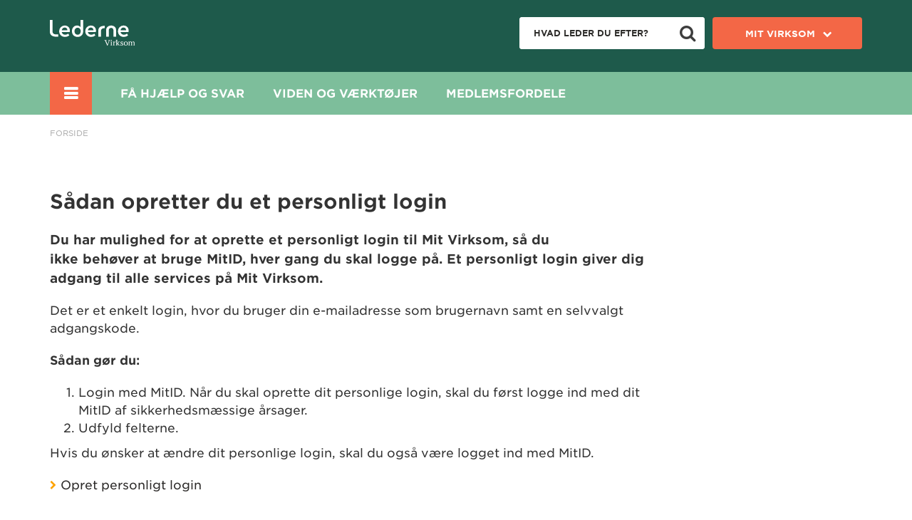

--- FILE ---
content_type: text/html; charset=utf-8
request_url: https://www.virksom.dk/diverse/opret-personligt-login
body_size: 27876
content:

<!DOCTYPE html>
<html lang="da-DK" class="">
<head>
    
    
    <meta charset="UTF-8">
    <meta name="viewport" content="initial-scale=1.0, minimum-scale=1.0">
    
    
    
        <title>S&#229;dan opretter du et personligt login</title>
<meta name="keywords" content="" />
<meta name="description" content="" />
<meta name="robots" content="index, follow">
<meta name="robots" content="max-image-preview:large">
<link rel="canonical" href="https://www.virksom.dk/diverse/opret-personligt-login" />
<meta property="og:url" content="https://www.virksom.dk/diverse/opret-personligt-login" />
<meta property="og:title" content="S&#229;dan opretter du et personligt login" />
<meta property="twitter:title" content="S&#229;dan opretter du et personligt login" />
<meta property="og:description" content="" />
<meta property="og:type" content="website" />


<meta name="sitecore-item-id" content="912d6a6e-4f16-4a66-82d4-13cab6e93c34" />
<meta name="container" content="87f36d12c667" />
    
<link rel="apple-touch-icon" sizes="57x57" href="/assets/skins/images/lederne/icons/virksom/apple-icon-57x57.png">
<link rel="apple-touch-icon" sizes="60x60" href="/assets/skins/images/lederne/icons/virksom/apple-icon-60x60.png">
<link rel="apple-touch-icon" sizes="72x72" href="/assets/skins/images/lederne/icons/virksom/apple-icon-72x72.png">
<link rel="apple-touch-icon" sizes="76x76" href="/assets/skins/images/lederne/icons/virksom/apple-icon-76x76.png">
<link rel="apple-touch-icon" sizes="114x114" href="/assets/skins/images/lederne/icons/virksom/apple-icon-114x114.png">
<link rel="apple-touch-icon" sizes="120x120" href="/assets/skins/images/lederne/icons/virksom/apple-icon-120x120.png">
<link rel="apple-touch-icon" sizes="144x144" href="/assets/skins/images/lederne/icons/virksom/apple-icon-144x144.png">
<link rel="apple-touch-icon" sizes="152x152" href="/assets/skins/images/lederne/icons/virksom/apple-icon-152x152.png">
<link rel="apple-touch-icon" sizes="180x180" href="/assets/skins/images/lederne/icons/virksom/apple-icon-180x180.png">
<link rel="icon" type="image/png" sizes="192x192" href="/assets/skins/images/lederne/icons/virksom/android-icon-192x192.png">
<link rel="icon" type="image/png" sizes="32x32" href="/assets/skins/images/lederne/icons/virksom/favicon-32x32.png">
<link rel="icon" type="image/png" sizes="96x96" href="/assets/skins/images/lederne/icons/virksom/favicon-96x96.png">
<link rel="icon" type="image/png" sizes="16x16" href="/assets/skins/images/lederne/icons/virksom/favicon-16x16.png">
<link rel="manifest" href="/assets/skins/images/lederne/icons/virksom/manifest.json">

<meta name="msapplication-TileColor" content="#ffffff">
<meta name="msapplication-TileImage" content="/assets/skins/images/lederne/icons/virksom/ms-icon-144x144.png">
<meta name="theme-color" content="#ffffff">
    <link rel="stylesheet" type="text/css" href="/assets/skins/css/694F20FDF651C9EE0.css" />
<link rel="stylesheet" type="text/css" href="/api/v1/customCss/colorTheme/912d6a6e-4f16-4a66-82d4-13cab6e93c34/virksom" />
<script src="/assets/skins/js/lib/jquery.min.js"></script>

    <link rel="stylesheet" type="text/css" href="/assets/skins/css/virksom.c955b643-4877-493a-9f76-cd0238120df2.css" /><link rel="stylesheet" type="text/css" href="/assets/skins/css/virksom-async.c955b643-4877-493a-9f76-cd0238120df2.css" media="none" onload="if (media != 'all') media = 'all'" /><noscript><link rel="stylesheet" href="/assets/skins/css/virksom-async.c955b643-4877-493a-9f76-cd0238120df2.css"></noscript>
    <script type="text/javascript">var sessionIdCookie = "a3grenzjn4itxoaasdcyygyr"
var scAnalyticsGlobalCookie = ""
</script>

    <script id="CookieConsent" src="https://policy.app.cookieinformation.com/uc.js" data-culture="DA" type="text/javascript" data-gcm-enabled=”false”></script>

<!-- Google Tag Manager -->
<script>(function(w,d,s,l,i){w[l]=w[l]||[];w[l].push({'gtm.start':
new Date().getTime(),event:'gtm.js'});var f=d.getElementsByTagName(s)[0],
j=d.createElement(s),dl=l!='dataLayer'?'&l='+l:'';j.async=true;j.src=
'https://www.googletagmanager.com/gtm.js?id='+i+dl;f.parentNode.insertBefore(j,f);
})(window,document,'script','dataLayer','GTM-5FXNB65');</script>
<!-- End Google Tag Manager -->

<meta name="google-site-verification" content="feBqd_7BhrBP0pLkUlBWqIBmsIe1S-DzZYZuzH8XT0I" />
<style>
@media (max-width: 767px) {
    #main .main {
        padding: 70px 0 0 0;
    }
}
/* CLUDO SEARCH */
#main-top {
    z-index: 4;
}

#main-top #main-navigation {
margin-bottom: -1px;
}

#main-top .boxes {
    position: relative;
    z-index: 1;
}

#cludo-search-form .search_autocomplete {
    position: absolute;
    left: 0;
    top: 0;
    transform: translate(0px, 53px);
    width: 480px !important;
    box-shadow: 0 0 8px 0 rgb(0 0 0 / 8%);
    border-radius: 4px;
}

.search_autocomplete li {
    padding: 10px 10px !important;
    color: black;
    cursor: pointer;
}

.search_autocomplete li:hover {
    background-color: #efefef;
}

.search_autocomplete li:last-child {
    border-bottom: none !important;
}

#cludo-search-form2 {
    width: 100%;
}

@media (min-width: 992px) {
#cludo-search-form2 {
    max-width: 83.33333%;
}
}

@media (min-width: 1200px) {
#cludo-search-form2 {
    max-width: 75%;
}
}

#cludo-search-form2 .search_autocomplete {
    position: absolute;
    left: 0;
    top: 0;
    width: 100% !important;
    transform: translate(0px, 53px);
    box-shadow: 0 0 8px 0 rgb(0 0 0 / 8%);
    border-radius: 4px;
}

#cludo-search-form2 #search2 {
    width: 100%;
    background-color: #fff;
    color: #242424;
    margin-bottom: 0;
    border: 1px solid #D7DBDF;
    height: 48px;
}

#cludo-search-results .cludo-r {
    flex-direction: column;
}

/* tags */
#cludo-search-results .cludo-c-3,
#cludo-search-results .cludo-c-9 {
    width: 100% !important;
    max-width: 100% !important;
}

#cludo-search-results .search-result-count {
    margin-top: 20px;
}

#cludo-search-results .cludo-c-3 #facet-list {
    display: flex;
    flex-wrap: wrap;
}

#cludo-search-results .cludo-c-3 #facet-list .facet-list-item {
    border: none !important;
    padding: 10px 10px !important;
    margin: 0 10px 10px 0 !important;
    display: inline-flex;
    background-color: #f36746;
    border-radius: 4px;
}

#cludo-search-results .cludo-c-3 #facet-list .facet-list-item.active {
    background-color: #9A341A;
}

#cludo-search-results #facet-list .facet-list-item a {
    color: #fff;
    display: block;
    font-size: 13px;
    line-height: normal;
    font-weight: 700;
    text-transform: uppercase;
}

#cludo-search-results .cludo-c-9 .search-results-item {
    margin: 10px 0px !important;
    padding: 20px 0 10px 0px !important;
}

#cludo-search-results .cludo-c-9 .search-results-item h2 {
    color: #1E5A4B;
    width: 100%;
}

#cludo-search-results .cludo-c-9 .search-results-item p {
    font-size: 14px;
    line-height: 1.4;
    width: 100%;
}

#cludo-search-results .cludo-c-9 .search-results-item .path {
    color: #f36746;
    display: block;
    margin-top: 10px;
    font-size: 14px;
}

/* banner */
#cludo-search-results .search-results .cludo-banner {
    display: flex;
    flex-wrap: wrap;
    margin-top: 20px;
    margin-bottom: 30px;
    color: #fff;
padding: 24px 32px 24px 32px;
    background-color: #1E5A4B;
}

@media (min-width: 768px) {
#cludo-search-results .search-results .cludo-banner {
    padding: 32px 48px 32px 48px;
}
}

#cludo-search-results .search-results .cludo-banner a {
    border-radius: 4px;
    border: 2px solid #FFE155;
    padding: 8px 24px;
    color: #FFE155;
    font-weight: 600;
    line-height: normal;
    text-transform: uppercase;
    font-size: 15px;
}

#cludo-search-results .search-results .cludo-banner a:hover {
    background-color: #FFE155;
    color: #1E5A4B;
}

#cludo-search-results .search-results .cludo-banner h3 {
    position: relative;
width: 100%;
}

#cludo-search-results .search-results .cludo-banner h3:before {
    content: "";
    display: inline-flex;
    position: absolute;
    z-index: 3;
    left: 0;
    top: 0;
    background-color: #FFE155;
    height: 22px;
    width: 4px;
    transform: translate(calc(-50% + 16px * -1), 0px);
}

#cludo-search-results .search-results .cludo-banner p {
    font-size: 14px;
    line-height: 1.4;
width: 100%;
}

#cludo-search-results .search-results .cludo-banner img {
    display: none;
}

/* navigation */
#cludo-search-results .cludo-page-navigation {
    margin-bottom: 30px;
}

#cludo-search-results .cludo-page-navigation .search_page_list {
    display: flex;
    justify-content: center;
    align-items: center;
    grid-gap: 10px;
}

#cludo-search-results .cludo-page-navigation .search_page_list li {
    border: none !important;
    padding: 10px 10px !important;
    text-align: center !important;
    border-radius: 4px;
    font-size: 13px;
    line-height: 13px;
}

#cludo-search-results .cludo-page-navigation .search_page_list li.active {
    background-color: #f36746;
    color: #fff;
}

#cludo-search-results .cludo-page-navigation .powered-by-cludo {
    display: none;
}
.mobile-search-button {
top: 0 !important;
}

/* form instruction */
#instruction {
    margin-top:0;
}
.instruction #main-top {
  padding-bottom: 25px !important;
}
</style>

    
    <link href="https://customer.cludo.com/css/templates/v2.1/essentials/cludo-search.min.css" type="text/css" rel="stylesheet">

</head>
<body class="virksom level3">
    <!-- Google Tag Manager (noscript) -->
<noscript><iframe src="https://www.googletagmanager.com/ns.html?id=GTM-5V22NL"
height="0" width="0" style="display:none;visibility:hidden"></iframe></noscript>
<!-- End Google Tag Manager (noscript) -->


    <div id="top-push" class="primaryColorTheme"></div>
<div id="st-container" class="st-container">
	<div class="st-pusher">
		

<nav class="st-menu st-effect-3 sideNavigationColorTheme" id="menu-3">
	<nav id="leftMenu">

		<div id="nav-header">
			<a href="javascript:void(0)" class="close">&#xd7;</a>
		</div>

			<div class="nav-item">
				<a href="/">
					Forside
				</a>
			</div>
				<div class="nav-item nav-accordion open">
						<a href="javascript:void(0)" class="nav-toggle">&#xf054;</a>
					<a href="/faa-hjaelp-og-svar">
                        Få hjælp og svar
                    </a>
				</div>
					<div class="nav-accordion-list">
							<a href="/faa-hjaelp-og-svar/dine-vilkaar" class="nav-accordion-item ">
                                Dine vilkår
                            </a>
							<a href="/faa-hjaelp-og-svar/personalejura" class="nav-accordion-item ">
                                Personalejura
                            </a>
							<a href="/faa-hjaelp-og-svar/virksomhedsjura" class="nav-accordion-item ">
                                Virksomhedsjura
                            </a>
							<a href="/faa-hjaelp-og-svar/juridisk-raadgivning" class="nav-accordion-item ">
                                Juridisk rådgivning
                            </a>
							<a href="/faa-hjaelp-og-svar/vaerktoejskasse" class="nav-accordion-item ">
                                Juridiske dokumenter
                            </a>
							<a href="/faa-hjaelp-og-svar/advokatbistand" class="nav-accordion-item ">
                                Advokatbistand
                            </a>
							<a href="/faa-hjaelp-og-svar/dagpenge" class="nav-accordion-item ">
                                Dagpenge
                            </a>
							<a href="/faa-hjaelp-og-svar/efterloen" class="nav-accordion-item ">
                                Efterløn
                            </a>
					</div>
				<div class="nav-item nav-accordion open">
						<a href="javascript:void(0)" class="nav-toggle">&#xf054;</a>
					<a href="/viden-og-vaerktoejer">
                        Viden og værktøjer
                    </a>
				</div>
					<div class="nav-accordion-list">
							<a href="/viden-og-vaerktoejer/min-ledelse" class="nav-accordion-item ">
                                Min ledelse
                            </a>
							<a href="/viden-og-vaerktoejer/min-trivsel-og-udvikling" class="nav-accordion-item ">
                                Min trivsel og udvikling
                            </a>
							<a href="/viden-og-vaerktoejer/min-virksomhed" class="nav-accordion-item ">
                                Min virksomhed
                            </a>
							<a href="/viden-og-vaerktoejer/ledernetvaerk" class="nav-accordion-item ">
                                Ledernetværk
                            </a>
							<a href="/viden-og-vaerktoejer/kurser-og-uddannelse" class="nav-accordion-item ">
                                Kurser og uddannelse
                            </a>
					</div>
				<div class="nav-item nav-accordion open">
						<a href="javascript:void(0)" class="nav-toggle">&#xf054;</a>
					<a href="/medlemsfordele">
                        Medlemsfordele
                    </a>
				</div>
					<div class="nav-accordion-list">
							<a href="/medlemsfordele/a-kasse" class="nav-accordion-item ">
                                A-kasse
                            </a>
							<a href="/medlemsfordele/faglig-organisation" class="nav-accordion-item ">
                                Faglig organisation
                            </a>
							<a href="/medlemsfordele/forsikring" class="nav-accordion-item ">
                                Forsikring
                            </a>
							<a href="/medlemsfordele/indtaegtssikring" class="nav-accordion-item ">
                                Indtægtssikring
                            </a>
							<a href="/medlemsfordele/pension" class="nav-accordion-item ">
                                Pension
                            </a>
							<a href="/medlemsfordele/personlig-raadgivning" class="nav-accordion-item ">
                                Personlig rådgivning
                            </a>
							<a href="/medlemsfordele/skal-du-studere" class="nav-accordion-item ">
                                Skal du studere?
                            </a>
							<a href="/medlemsfordele/virksoms-samarbejdspartnere" class="nav-accordion-item ">
                                Virksoms samarbejdspartnere
                            </a>
					</div>
		

			<div class="nav-item">
				<a href="/mit-virksom"><i class="fa fa-user" aria-hidden="true"></i> Mit Virksom</a>
			</div>

					<div class="nav-item">
						<a href="/diverse/log-ind">
							<i class="fa fa-lock" aria-hidden="true"></i>
							Log ind
						</a>
					</div>

		<div id="nav-contact">
			<p class="nav-contact-header">KONTAKT OS</p>

				<div class="nav-contact-item">
					<i class="fa fa-phone nav-contact-icon" aria-hidden="true"></i>
					<span class="nav-contact-title">3283 0110</span>
					<span class="nav-contact-text"><p>Vi sidder klar ved telefonerne<br />
<br />
Mandag - torsdag kl. 8-17<br />
Fredag kl. 8-16</p></span>
				</div>
							<div class="nav-contact-item">
					<i class="fa fa-pencil nav-contact-icon" aria-hidden="true"></i>
					<span class="nav-contact-title">Skriv til os</span>
					<span class="nav-contact-text"><p>Vi svarer hurtigst muligt og senest indenfor to hverdage.&nbsp;<br />
<br />
<a href="/kontakt" class="linklist">Kontakt os her</a></p></span>
				</div>
							<div class="nav-contact-item">
					<i class="fa fa-map-marker nav-contact-icon" aria-hidden="true"></i>
					<span class="nav-contact-title">Find os</span>
					<span class="nav-contact-text"><p>Virksom<br />
Vermlandsgade 65<br />
2300 K&oslash;benhavn S</p></span>
				</div>
		</div>
	</nav>
</nav>
<nav class="st-effect-3 hidden-sm hidden-md hidden-lg" id="search-nav">
	<a href="javascript:void(0)" class="fa fa-times close-btn"></a>

	<div class="header">Søg på Lederne.dk</div>


	


	
		<form id="mobile-searchForm" class="searchForm clearfix" method="GET" action="/soeg">
			<input id="mobile-search" type="text" name="search" placeholder="Hvad leder du efter?"/>
			<button type="submit" class="btn-shadow blue pull-right">
				Søg
			</button>
		</form>
	<hr />

	
</nav>

<script>
	function openCloseAccordion(toggle) {
		var accordion = $(toggle).parent();
		if (accordion.hasClass('open')) {
			$(toggle).html('&#xf054;');
			$(toggle).css('padding-left', '15px');
			accordion.removeClass('open');
		} else {
			$(toggle).html('&#xf078;');
			$(toggle).css('padding-left', '10px');
			accordion.addClass('open');
		}
	}

	$(document).ready(function () {
		$('.nav-toggle').each(function () {
			openCloseAccordion(this);
		});


		$(document).on('click', '.nav-toggle', function () {
			openCloseAccordion(this);
		});
	});
</script>
		<div class="st-content">
			<div class="st-content-inner">
				<div id="st-results-container"></div>
				<div id="main-top" class="primaryColorTheme pageTopColorTheme">
					    <!-- mainsite -->




<div id="mobile-header">
	<a href="javascript:void(0)" class="toggle-navigation burgerNavigationColorTheme" data-effect="st-effect-3"></a>
	<a href="/" class="logo">
			<img src="/-/media/lederne-virksom/1200x800/cvi/logoer/lederne_virksom/lederne_virksom_hvid_rgb.svg" alt="Lederne Virksom logo" width="213" height="45">
	</a>
	<a href="javascript:void(0)" class="toggle-search"></a>


        <a href="/mit-virksom" class="mit-lederne-mobile">
            <i class="fa fa-user" aria-hidden="true"></i>
        </a>

	<div id="mobile-search-div">
		<form id="mobile-search-form" role="search" class="searchForm">
			<input id="mobile-search-input" type="text" name="search" aria-label="SÃ¸g" placeholder="Hvad leder du efter?" />
			<button type="submit" class="mobile-search-button">
				SØG
			</button>
		</form>
	</div>
</div>

<div class="container" id="top-bar">
	<a href="/" id="top-logo">
		<img src="/-/media/lederne-virksom/1200x800/cvi/logoer/lederne_virksom/lederne_virksom_hvid_rgb.svg?iar=0&amp;hash=FD7ECDB50C68EE88E433927A2AAA5957" alt="Lederne Virksom logo" DisableWebEdit="True" />
	</a>
	<div class="right">
		

		<div id="top-search">
			<form id="cludo-search-form" role="search" class="searchForm">
				<input id="search" type="text" class="search-input" aria-label="SÃ¸g" placeholder="Hvad leder du efter?" />
				<input type="submit" class="search-button" id="search-button" value="&#xf002;" />
			</form>
		</div>
		

			<span class="btn-shadow red" id="mit-lederne-btn">
				Mit Virksom
				<div class="mit-lederne-nav">
					<ul>
							<li>
								<a href="/diverse/log-ind">Log ind</a>
							</li>
					</ul>
				</div>
			</span>

	</div>
</div>

							<nav id="main-navigation" class="navigation navigationColorTheme">
			<div class="container">
				<div id="burger-icon" class="side-navigation-toggle burgerNavigationColorTheme">
					<a href="javascript:void(0)" data-effect="st-effect-3" class="toggle-navigation"></a>
				</div>
				<div class="main-navigation-links">
						<div class="main-navigation-link">
							<a href="/faa-hjaelp-og-svar" class="nav-menu">
                                Få hjælp og svar
                            </a>
						</div>
						<div class="main-navigation-link">
							<a href="/viden-og-vaerktoejer" class="nav-menu">
                                Viden og værktøjer
                            </a>
						</div>
						<div class="main-navigation-link">
							<a href="/medlemsfordele" class="nav-menu">
                                Medlemsfordele
                            </a>
						</div>
				</div>
			</div>
		</nav>

					





        <div class="container subpage">
            <div class="row">
                <div id="mgbtm" class="col-sm-12">

                                    </div>
            </div>
        </div>

					
					
				</div>
					<nav class="nav-breadcrumb">

		<div class="container">

			<ul class="nav-breadcrumb__list">




					<li class="nav-breadcrumb__item">
						<a href="/" class="nav-breadcrumb__link nav-breadcrumb__link--active ">
							Forside
						</a>
					</li>

			</ul>
		</div>

	</nav>
 
				<div id="main">
					    

    <div class="main c-page-content">
        <div class="container">
            <div class="row">
                <section class="col-md-10 col-lg-9">

                    <h1>Sådan opretter du et personligt login</h1>

                    <div class="manchet">
<p>Du har mulighed for at oprette et personligt login til Mit Virksom, så du ikke&nbsp;behøver&nbsp;at bruge MitID, hver gang du skal logge på. Et personligt login giver dig adgang til alle services på Mit Virksom.&nbsp;</p>                    </div>



                    <p>Det er et enkelt login, hvor du bruger din e-mailadresse som brugernavn samt en selvvalgt adgangskode.</p>
<p><strong>S&aring;dan g&oslash;r du:</strong></p>
<ol>
    <li>Login med MitID. N&aring;r du skal oprette dit personlige login, skal du f&oslash;rst logge ind med dit MitID af sikkerhedsm&aelig;ssige &aring;rsager.</li>
    <li>Udfyld felterne.</li>
</ol>
<p>Hvis du &oslash;nsker at &aelig;ndre dit personlige login, skal du ogs&aring; v&aelig;re logget ind med MitID.</p>
<p><a href="/mit-virksom/mit-medlemskab/personligt-login" class="linklist">Opret personligt login</a></p>
<p>&nbsp;</p>

                </section>
            </div>
        </div>
    </div>
    <div class="clearfix"></div>

					
					
					
				</div>
				
<div id="footer-push"></div>

<footer id="footer">
	<div class="container">
		<div class="row">
			<div class="col-sm-6 col1">
					<div class="box imagebox">
						<a href="/">
							<img src="/-/media/lederne-virksom/1200x800/cvi/logoer/lederne_virksom/lederne_virksom_hvid_rgb.svg?iar=0&amp;hash=FD7ECDB50C68EE88E433927A2AAA5957" alt="Lederne Virksom logo" />
						</a>
					</div>
									<div class="box textbox">
						<h4 class="big-title"></h4>
						<p>Vermlandsgade 65,<br />
2300 K&oslash;benhavn S</p>
<p>
Tlf.: 3283 0110</p>
<p>&Aring;bningstider: kl. 8-16&nbsp;</p>
					</div>

					<div class="box links">
<a class="btn" href="/kontakt">Kontakt</a><a class="btn" href="/om-lederne-virksom">Om Lederne Virksom</a><a class="btn" href="/nyheder-og-presse">Nyheder og presse</a>					</div>
				<div class="clearfix"></div>
			</div>
			<div class="col-sm-6 col2">
				<div class="flex-row">
							<div class="box textbox">
		<h4 class="big-title">Bliv medlem</h4>
		<p>Lederne Virksom og Lederne A-kasse for kun 643 kr./md.</p>
	</div>
	<div class="box callme">
		<a class="btn" href="/bliv-medlem">Meld dig ind</a>
		<p>&nbsp;</p>
	</div>

				</div>
			</div>
			<div class="clearfix"></div>
			<div class="col-sm-12">
				
			</div>
		</div>
	</div>
</footer>
			</div>
		</div>
	</div>
</div>

    
    <script src="/assets/skins/js/virksom.c955b643-4877-493a-9f76-cd0238120df2.js"></script>
    <script src="/assets/skins/js/lib/svgxuse.min.js" defer></script>
    
    <style>

@media (min-width: 1200px) {
    #main .c-accordion.c--content-width .c__body, #main .c-accordion.c--content-width .c__inner {
        margin-right: 14%;
    }
}

#main .c-columns .columns__item-card .columns__item_inner {
    background-color: #FAFAFB;
}

#main .c-columns .columns__item-card .columns__item_header {
    text-transform: none;
    color: #CD4523;
}

#main .c--theme-01.c-columns .columns__item_button a, #main .c-page-header--theme-01.c-columns .columns__item_button a {
    border: 1px solid transparent;
    background-color: #CD4523;
    font-size: 12px;
}

#main .product__label {
    background-color: #1e5a4b;
}

#main .product__primary-link a {
    color: #fff;
    background-color: #CD4523;
}

#main .product__price-value {
    color: #CD4523;
    font-weight: 700;
    line-height: 120%;
    font-size: 50px;
}

#main .product__title {
    color: #2D3B4D;
}

#main .c-product-list__product--highlight .product__inner {
    border-color: #CD4523;
}

#main .product__price-label {
    color: #CD4523;
}

#main .c--theme-01.c-columns .columns__item_button a:focus, #main .c--theme-01.c-columns .columns__item_button a:hover, #main .c-page-header--theme-01.c-columns .columns__item_button a:focus, #main .c-page-header--theme-01.c-columns .columns__item_button a:hover {
    background-color: #d73b14;
}

#main .product__primary-link a:active, #main .product__primary-link a:focus, #main .product__primary-link a:hover {
    background-color: #d73b14;
}

#top-push, #main-top {
    height: auto !important;
    background-image: none !important;
}

#header-content { display: none; }
#main .c-hero .c-hero__body { max-width: 100%; }
#main .c--theme-01.c-hero .hero__btn a {
background-color: #F36746;
}
#main .c--theme-01.c-hero .hero__btn a:hover {
background-color: #F04016;
    opacity: 1;
}
@media (max-width: 767px) {
#main .c-hero .hero__content { padding: 4rem 0; }
}

.loginBox a.return {
color: #f36746;
font-weight: 600;
padding: 0;
}
.loginBox a.return:hover {
background-color: #ffffff;
    text-decoration: underline !important;
}
.loginBox .loginBody form .form__inner .links a {
color: #f36746;
font-weight: 600;
}
.loginBox .loginBody form .form__inner .links a:hover {
    text-decoration: underline !important;
}

/* Mit Virksom / Mit medlemskab fra flex --> block */

#main .deck .boxRows .boxRow {
    display: block;
    line-height: 200%;
    margin-top: 30px;
    margin-left: -30px;
    margin-right: -30px;
}

#main .box.textbox .btn {
    display: flex;
    margin-top: 20px;
    float: right;
    clear: both;
}

@media (max-width: 420px) {
.aligned-list {
    margin: 0px 0px 0px -20px;
    padding: 0;
    list-style: none;
    font-size: 14px;
}
}

</style>

    <!-- START Sitecore debug info -->
<!-- Site: virksom -->
<!-- Username: extranet\Anonymous -->
<!-- User is authenticated: False -->
<!-- User domain: extranet -->
<!-- User roles:  -->
<!-- User runtime added roles:  -->
<!-- END debug info -->

    <script type="text/javascript" src="https://customer.cludo.com/scripts/bundles/search-script.min.js" defer></script>
<script>
    var CludoSearch;
    function initCludo () {
        var cludoSettings = {
            customerId: 3042, //parameterize
            engineId: 13133, //parameterize
            searchUrl: 'https://www.virksom.dk/soeg', //parameterize
            language: 'da', //parameterize
            searchInputs: ['cludo-search-form', 'cludo-search-form2', 'mobile-search-form'],
            template: 'InlineBasic', //parameterize?
            hideSearchFilters: false, // hides search filters
            focusOnResultsAfterSearch: false, // If no filters we want to focus on results
            autocompleteMinimumQueryLength: 3,
            type: 'inline'
        };
        CludoSearch = new Cludo(cludoSettings);
        CludoSearch.init();
    };
    document.addEventListener("DOMContentLoaded", initCludo);
</script>
<!--[if lte IE 9]>
    <script src="https://api.cludo.com/scripts/xdomain.js" slave="https://api.cludo.com/proxy.html" type="text/javascript"></script>
<![endif]-->

</body>
</html>


--- FILE ---
content_type: text/css; charset=utf-8
request_url: https://www.virksom.dk/api/v1/customCss/colorTheme/912d6a6e-4f16-4a66-82d4-13cab6e93c34/virksom
body_size: 208680
content:
.primaryColorTheme {background-color:#dcddd;color:#242527;}
.primaryColorTheme a {color:#242527;}
.primaryColorTheme .btn,.primaryColorTheme .alternativeColor{color:#FFFFFF;background-color:#D70642;}.alternatingColorTheme {background-color:#efefef;color:#242527;}
.alternatingColorTheme a {color:#242527;}
.alternatingColorTheme .btn,.alternatingColorTheme .alternativeColor{color:#FFFFFF;background-color:#D70642;}.noColorTheme {color:#242527 ;} 
.noColorTheme a {color:#242527;}
.noColorTheme .btn,.noColorTheme .alternativeColor{color:#FFFFFF;background-color:#D70642;}
/*Blood Orange knap*/
.a05b7c1ae1a04170aac1330be38b615b {background-color:#f36746;color:#ffffff;}
.a05b7c1ae1a04170aac1330be38b615b a {color:#ffffff;}

/*cd4523*/
.a46049a70e4124171bc74764e8d014610 {background-color:#CD4523;color:#ffffff;}
.a46049a70e4124171bc74764e8d014610 a {color:#ffffff;}

/*Hvid baggrund_groen knap*/
.a88dff09abd16429c801a06c73b718d02 {color: ;} 
.a88dff09abd16429c801a06c73b718d02 a {color:;}

/*Welcoming Green knap*/
.a09bcc430cc7b422aafa62ee551bcf5c2 {background-color:#1e5a4b;color:#ffffff;}
.a09bcc430cc7b422aafa62ee551bcf5c2 a {color:#ffffff;}

/*Hvid baggrund_Blood orange knap*/
.f9b14bacd42b4897984f1989f0d10abf {background-color:#fff;color:#000000;}
.f9b14bacd42b4897984f1989f0d10abf a {color:#000000;}
.f9b14bacd42b4897984f1989f0d10abf .btn,.f9b14bacd42b4897984f1989f0d10abf .btn:hover,.f9b14bacd42b4897984f1989f0d10abf .btn:focus,.f9b14bacd42b4897984f1989f0d10abf .btn:hover:focus,.f9b14bacd42b4897984f1989f0d10abf .alternativeColor {background-color:#f36746;color:#ffffff;}
#main .f9b14bacd42b4897984f1989f0d10abf.search input {background-color:#f36746;color:#ffffff;}
#main .f9b14bacd42b4897984f1989f0d10abf.search input::-webkit-input-placeholder {background-color:#f36746;color:#ffffff;}
#main .f9b14bacd42b4897984f1989f0d10abf.search input:-moz-placeholder {background-color:#f36746;color:#ffffff;}
#main .f9b14bacd42b4897984f1989f0d10abf.search input::-moz-placeholder {background-color:#f36746;color:#ffffff;}
#main .f9b14bacd42b4897984f1989f0d10abf.search input:-ms-input-placeholder {background-color:#f36746;color:#ffffff;}

/*Hvid baggrund_Welcoming Green knap*/
.a44ca2c985134417ab0cd4ab1b5a097f6 {background-color:#fff;color:#000000;}
.a44ca2c985134417ab0cd4ab1b5a097f6 a {color:#000000;}
.a44ca2c985134417ab0cd4ab1b5a097f6 .btn,.a44ca2c985134417ab0cd4ab1b5a097f6 .btn:hover,.a44ca2c985134417ab0cd4ab1b5a097f6 .btn:focus,.a44ca2c985134417ab0cd4ab1b5a097f6 .btn:hover:focus,.a44ca2c985134417ab0cd4ab1b5a097f6 .alternativeColor {background-color:#1e5a4b;color:#ffffff;}
#main .a44ca2c985134417ab0cd4ab1b5a097f6.search input {background-color:#1e5a4b;color:#ffffff;}
#main .a44ca2c985134417ab0cd4ab1b5a097f6.search input::-webkit-input-placeholder {background-color:#1e5a4b;color:#ffffff;}
#main .a44ca2c985134417ab0cd4ab1b5a097f6.search input:-moz-placeholder {background-color:#1e5a4b;color:#ffffff;}
#main .a44ca2c985134417ab0cd4ab1b5a097f6.search input::-moz-placeholder {background-color:#1e5a4b;color:#ffffff;}
#main .a44ca2c985134417ab0cd4ab1b5a097f6.search input:-ms-input-placeholder {background-color:#1e5a4b;color:#ffffff;}

/*Neutral02*/
.a0f1077f3029445f29e7af5c2b4b4a018 {background-color:#FAFAFB;color:#2D3B4D;}
.a0f1077f3029445f29e7af5c2b4b4a018 a {color:#2D3B4D;}
.a0f1077f3029445f29e7af5c2b4b4a018 .btn,.a0f1077f3029445f29e7af5c2b4b4a018 .btn:hover,.a0f1077f3029445f29e7af5c2b4b4a018 .btn:focus,.a0f1077f3029445f29e7af5c2b4b4a018 .btn:hover:focus,.a0f1077f3029445f29e7af5c2b4b4a018 .alternativeColor {background-color:#CD4523;color:#ffffff;}
#main .a0f1077f3029445f29e7af5c2b4b4a018.search input {background-color:#CD4523;color:#ffffff;}
#main .a0f1077f3029445f29e7af5c2b4b4a018.search input::-webkit-input-placeholder {background-color:#CD4523;color:#ffffff;}
#main .a0f1077f3029445f29e7af5c2b4b4a018.search input:-moz-placeholder {background-color:#CD4523;color:#ffffff;}
#main .a0f1077f3029445f29e7af5c2b4b4a018.search input::-moz-placeholder {background-color:#CD4523;color:#ffffff;}
#main .a0f1077f3029445f29e7af5c2b4b4a018.search input:-ms-input-placeholder {background-color:#CD4523;color:#ffffff;}

/*Neutral10*/
.d8ab9e76028d49ed82aaea520f8f9e4f {background-color:#EBEDEF;color:#2D3B4D;}
.d8ab9e76028d49ed82aaea520f8f9e4f a {color:#2D3B4D;}
.d8ab9e76028d49ed82aaea520f8f9e4f .btn,.d8ab9e76028d49ed82aaea520f8f9e4f .btn:hover,.d8ab9e76028d49ed82aaea520f8f9e4f .btn:focus,.d8ab9e76028d49ed82aaea520f8f9e4f .btn:hover:focus,.d8ab9e76028d49ed82aaea520f8f9e4f .alternativeColor {background-color:#CD4523;color:#ffffff;}
#main .d8ab9e76028d49ed82aaea520f8f9e4f.search input {background-color:#CD4523;color:#ffffff;}
#main .d8ab9e76028d49ed82aaea520f8f9e4f.search input::-webkit-input-placeholder {background-color:#CD4523;color:#ffffff;}
#main .d8ab9e76028d49ed82aaea520f8f9e4f.search input:-moz-placeholder {background-color:#CD4523;color:#ffffff;}
#main .d8ab9e76028d49ed82aaea520f8f9e4f.search input::-moz-placeholder {background-color:#CD4523;color:#ffffff;}
#main .d8ab9e76028d49ed82aaea520f8f9e4f.search input:-ms-input-placeholder {background-color:#CD4523;color:#ffffff;}

/*Soft sand baggrund_Welcoming Green knap*/
.a1d03d4e9575244baab54b4387c6c1bb2 {background-color:#ede8e0;color:#000000;}
.a1d03d4e9575244baab54b4387c6c1bb2 a {color:#000000;}
.a1d03d4e9575244baab54b4387c6c1bb2 .btn,.a1d03d4e9575244baab54b4387c6c1bb2 .btn:hover,.a1d03d4e9575244baab54b4387c6c1bb2 .btn:focus,.a1d03d4e9575244baab54b4387c6c1bb2 .btn:hover:focus,.a1d03d4e9575244baab54b4387c6c1bb2 .alternativeColor {background-color:#1e5a4b;color:#ffffff;}
#main .a1d03d4e9575244baab54b4387c6c1bb2.search input {background-color:#1e5a4b;color:#ffffff;}
#main .a1d03d4e9575244baab54b4387c6c1bb2.search input::-webkit-input-placeholder {background-color:#1e5a4b;color:#ffffff;}
#main .a1d03d4e9575244baab54b4387c6c1bb2.search input:-moz-placeholder {background-color:#1e5a4b;color:#ffffff;}
#main .a1d03d4e9575244baab54b4387c6c1bb2.search input::-moz-placeholder {background-color:#1e5a4b;color:#ffffff;}
#main .a1d03d4e9575244baab54b4387c6c1bb2.search input:-ms-input-placeholder {background-color:#1e5a4b;color:#ffffff;}

/*Welcoming Green baggrund_Blood Orange knap*/
.a0115382bb39940d2b2d0bd943bd355d5 {background-color:#1e5a4b;color:#fff;}
.a0115382bb39940d2b2d0bd943bd355d5 a {color:#fff;}
.a0115382bb39940d2b2d0bd943bd355d5 .btn,.a0115382bb39940d2b2d0bd943bd355d5 .btn:hover,.a0115382bb39940d2b2d0bd943bd355d5 .btn:focus,.a0115382bb39940d2b2d0bd943bd355d5 .btn:hover:focus,.a0115382bb39940d2b2d0bd943bd355d5 .alternativeColor {background-color:#f36746;color:#ffffff;}
#main .a0115382bb39940d2b2d0bd943bd355d5.search input {background-color:#f36746;color:#ffffff;}
#main .a0115382bb39940d2b2d0bd943bd355d5.search input::-webkit-input-placeholder {background-color:#f36746;color:#ffffff;}
#main .a0115382bb39940d2b2d0bd943bd355d5.search input:-moz-placeholder {background-color:#f36746;color:#ffffff;}
#main .a0115382bb39940d2b2d0bd943bd355d5.search input::-moz-placeholder {background-color:#f36746;color:#ffffff;}
#main .a0115382bb39940d2b2d0bd943bd355d5.search input:-ms-input-placeholder {background-color:#f36746;color:#ffffff;}

/*Bestil opkald*/
.a8df4d95ace7b424d9bcefce936b15fc5 {background-color:#ffffff;color:;}
.a8df4d95ace7b424d9bcefce936b15fc5 a {color:;}
.a8df4d95ace7b424d9bcefce936b15fc5 .btn,.a8df4d95ace7b424d9bcefce936b15fc5 .btn:hover,.a8df4d95ace7b424d9bcefce936b15fc5 .btn:focus,.a8df4d95ace7b424d9bcefce936b15fc5 .btn:hover:focus,.a8df4d95ace7b424d9bcefce936b15fc5 .alternativeColor {background-color:#002E56;color:;}
#main .a8df4d95ace7b424d9bcefce936b15fc5.search input {background-color:#002E56;color:;}
#main .a8df4d95ace7b424d9bcefce936b15fc5.search input::-webkit-input-placeholder {background-color:#002E56;color:;}
#main .a8df4d95ace7b424d9bcefce936b15fc5.search input:-moz-placeholder {background-color:#002E56;color:;}
#main .a8df4d95ace7b424d9bcefce936b15fc5.search input::-moz-placeholder {background-color:#002E56;color:;}
#main .a8df4d95ace7b424d9bcefce936b15fc5.search input:-ms-input-placeholder {background-color:#002E56;color:;}

/*Blaa step*/
.a08b459b3fc084db095258436ffbdfec4 {color: ;} 
.a08b459b3fc084db095258436ffbdfec4 a {color:;}

/*Lønsikringsberegneren*/
.a022bc24829cc414781a34c2f9e510cd8 {background-color:#002E56;color:#ffffff;}
.a022bc24829cc414781a34c2f9e510cd8 a {color:#ffffff;}

/*POC knap*/
.af1bc063f1234e239073c77746d8dcf5 {background-color:#002E56;color:;}
.af1bc063f1234e239073c77746d8dcf5 a {color:;}

/*Anbefal et medlem*/
.a88aa3e2654b4c57aef7ea31cb30139c {background-color:#002E56;color:#ffffff;}
.a88aa3e2654b4c57aef7ea31cb30139c a {color:#ffffff;}

/*b hvid k lyseblaa t sort*/
.a75911e10b9e14fc095a944defcd46905 {background-color:#ffffff;color:#101010;}
.a75911e10b9e14fc095a944defcd46905 a {color:#101010;}

/*Baand hvid_red button*/
.d76f894905b04e6ebca9a68f42122188 {background-color:#FFFFFF;color:#283349;}
.d76f894905b04e6ebca9a68f42122188 a {color:#283349;}
.d76f894905b04e6ebca9a68f42122188 .btn,.d76f894905b04e6ebca9a68f42122188 .btn:hover,.d76f894905b04e6ebca9a68f42122188 .btn:focus,.d76f894905b04e6ebca9a68f42122188 .btn:hover:focus,.d76f894905b04e6ebca9a68f42122188 .alternativeColor {background-color:#d70642;color:#FFFFFF;}
#main .d76f894905b04e6ebca9a68f42122188.search input {background-color:#d70642;color:#FFFFFF;}
#main .d76f894905b04e6ebca9a68f42122188.search input::-webkit-input-placeholder {background-color:#d70642;color:#FFFFFF;}
#main .d76f894905b04e6ebca9a68f42122188.search input:-moz-placeholder {background-color:#d70642;color:#FFFFFF;}
#main .d76f894905b04e6ebca9a68f42122188.search input::-moz-placeholder {background-color:#d70642;color:#FFFFFF;}
#main .d76f894905b04e6ebca9a68f42122188.search input:-ms-input-placeholder {background-color:#d70642;color:#FFFFFF;}

/*bedre loen lysegraa*/
.a11ccda503ed74c6d94c806c6bf32c6d0 {background-color:#EAE6E6;color:#000000;}
.a11ccda503ed74c6d94c806c6bf32c6d0 a {color:#000000;}
.a11ccda503ed74c6d94c806c6bf32c6d0 .btn,.a11ccda503ed74c6d94c806c6bf32c6d0 .btn:hover,.a11ccda503ed74c6d94c806c6bf32c6d0 .btn:focus,.a11ccda503ed74c6d94c806c6bf32c6d0 .btn:hover:focus,.a11ccda503ed74c6d94c806c6bf32c6d0 .alternativeColor {background-color:#242527;color:#ffffff;}
#main .a11ccda503ed74c6d94c806c6bf32c6d0.search input {background-color:#242527;color:#ffffff;}
#main .a11ccda503ed74c6d94c806c6bf32c6d0.search input::-webkit-input-placeholder {background-color:#242527;color:#ffffff;}
#main .a11ccda503ed74c6d94c806c6bf32c6d0.search input:-moz-placeholder {background-color:#242527;color:#ffffff;}
#main .a11ccda503ed74c6d94c806c6bf32c6d0.search input::-moz-placeholder {background-color:#242527;color:#ffffff;}
#main .a11ccda503ed74c6d94c806c6bf32c6d0.search input:-ms-input-placeholder {background-color:#242527;color:#ffffff;}

/*brand*/
.a6fe23a73668d45759fd10379a5d75182 {background-color:#283349;color:#FFFFFF;}
.a6fe23a73668d45759fd10379a5d75182 a {color:#FFFFFF;}
.a6fe23a73668d45759fd10379a5d75182 .btn,.a6fe23a73668d45759fd10379a5d75182 .btn:hover,.a6fe23a73668d45759fd10379a5d75182 .btn:focus,.a6fe23a73668d45759fd10379a5d75182 .btn:hover:focus,.a6fe23a73668d45759fd10379a5d75182 .alternativeColor {background-color:#d70642;color:#FFFFFF;}
#main .a6fe23a73668d45759fd10379a5d75182.search input {background-color:#d70642;color:#FFFFFF;}
#main .a6fe23a73668d45759fd10379a5d75182.search input::-webkit-input-placeholder {background-color:#d70642;color:#FFFFFF;}
#main .a6fe23a73668d45759fd10379a5d75182.search input:-moz-placeholder {background-color:#d70642;color:#FFFFFF;}
#main .a6fe23a73668d45759fd10379a5d75182.search input::-moz-placeholder {background-color:#d70642;color:#FFFFFF;}
#main .a6fe23a73668d45759fd10379a5d75182.search input:-ms-input-placeholder {background-color:#d70642;color:#FFFFFF;}

/*fagforening testimonials*/
.c495b5f5d8644725b3fe91477dee9ecd {background-color:#EAE6E6;color:#283349;}
.c495b5f5d8644725b3fe91477dee9ecd a {color:#283349;}
.c495b5f5d8644725b3fe91477dee9ecd .btn,.c495b5f5d8644725b3fe91477dee9ecd .btn:hover,.c495b5f5d8644725b3fe91477dee9ecd .btn:focus,.c495b5f5d8644725b3fe91477dee9ecd .btn:hover:focus,.c495b5f5d8644725b3fe91477dee9ecd .alternativeColor {background-color:#1E4851;color:#FFFFFF;}
#main .c495b5f5d8644725b3fe91477dee9ecd.search input {background-color:#1E4851;color:#FFFFFF;}
#main .c495b5f5d8644725b3fe91477dee9ecd.search input::-webkit-input-placeholder {background-color:#1E4851;color:#FFFFFF;}
#main .c495b5f5d8644725b3fe91477dee9ecd.search input:-moz-placeholder {background-color:#1E4851;color:#FFFFFF;}
#main .c495b5f5d8644725b3fe91477dee9ecd.search input::-moz-placeholder {background-color:#1E4851;color:#FFFFFF;}
#main .c495b5f5d8644725b3fe91477dee9ecd.search input:-ms-input-placeholder {background-color:#1E4851;color:#FFFFFF;}

/*Footer_light grey*/
.ba3c1a900a324e0990157a035af7aec1 {background-color:#e5e5e5;color:#000000;}
.ba3c1a900a324e0990157a035af7aec1 a {color:#000000;}
.ba3c1a900a324e0990157a035af7aec1 .btn,.ba3c1a900a324e0990157a035af7aec1 .btn:hover,.ba3c1a900a324e0990157a035af7aec1 .btn:focus,.ba3c1a900a324e0990157a035af7aec1 .btn:hover:focus,.ba3c1a900a324e0990157a035af7aec1 .alternativeColor {background-color:#242527;color:#ffffff;}
#main .ba3c1a900a324e0990157a035af7aec1.search input {background-color:#242527;color:#ffffff;}
#main .ba3c1a900a324e0990157a035af7aec1.search input::-webkit-input-placeholder {background-color:#242527;color:#ffffff;}
#main .ba3c1a900a324e0990157a035af7aec1.search input:-moz-placeholder {background-color:#242527;color:#ffffff;}
#main .ba3c1a900a324e0990157a035af7aec1.search input::-moz-placeholder {background-color:#242527;color:#ffffff;}
#main .ba3c1a900a324e0990157a035af7aec1.search input:-ms-input-placeholder {background-color:#242527;color:#ffffff;}

/*graa bg groen knap*/
.a6a262b0de3d146578a3f26f94a83d1fe {background-color:#EEF2F2;color:#313630;}
.a6a262b0de3d146578a3f26f94a83d1fe a {color:#313630;}
.a6a262b0de3d146578a3f26f94a83d1fe .btn,.a6a262b0de3d146578a3f26f94a83d1fe .btn:hover,.a6a262b0de3d146578a3f26f94a83d1fe .btn:focus,.a6a262b0de3d146578a3f26f94a83d1fe .btn:hover:focus,.a6a262b0de3d146578a3f26f94a83d1fe .alternativeColor {background-color:#00d176;color:#FFFFFF;}
#main .a6a262b0de3d146578a3f26f94a83d1fe.search input {background-color:#00d176;color:#FFFFFF;}
#main .a6a262b0de3d146578a3f26f94a83d1fe.search input::-webkit-input-placeholder {background-color:#00d176;color:#FFFFFF;}
#main .a6a262b0de3d146578a3f26f94a83d1fe.search input:-moz-placeholder {background-color:#00d176;color:#FFFFFF;}
#main .a6a262b0de3d146578a3f26f94a83d1fe.search input::-moz-placeholder {background-color:#00d176;color:#FFFFFF;}
#main .a6a262b0de3d146578a3f26f94a83d1fe.search input:-ms-input-placeholder {background-color:#00d176;color:#FFFFFF;}

/*Graa BG roed knap*/
.a614a4d90c3a48eb8f234bd8f116e7e1 {background-color:#EAE6E6;color:#313630;}
.a614a4d90c3a48eb8f234bd8f116e7e1 a {color:#313630;}
.a614a4d90c3a48eb8f234bd8f116e7e1 .btn,.a614a4d90c3a48eb8f234bd8f116e7e1 .btn:hover,.a614a4d90c3a48eb8f234bd8f116e7e1 .btn:focus,.a614a4d90c3a48eb8f234bd8f116e7e1 .btn:hover:focus,.a614a4d90c3a48eb8f234bd8f116e7e1 .alternativeColor {background-color:#0599aa;color:#FFFFFF;}
#main .a614a4d90c3a48eb8f234bd8f116e7e1.search input {background-color:#0599aa;color:#FFFFFF;}
#main .a614a4d90c3a48eb8f234bd8f116e7e1.search input::-webkit-input-placeholder {background-color:#0599aa;color:#FFFFFF;}
#main .a614a4d90c3a48eb8f234bd8f116e7e1.search input:-moz-placeholder {background-color:#0599aa;color:#FFFFFF;}
#main .a614a4d90c3a48eb8f234bd8f116e7e1.search input::-moz-placeholder {background-color:#0599aa;color:#FFFFFF;}
#main .a614a4d90c3a48eb8f234bd8f116e7e1.search input:-ms-input-placeholder {background-color:#0599aa;color:#FFFFFF;}

/*grey baggrund_white text_blue button*/
.bf17219bf4a142b2889a7447cdd3c241 {background-color:#666666;color:#ffffff;}
.bf17219bf4a142b2889a7447cdd3c241 a {color:#ffffff;}
.bf17219bf4a142b2889a7447cdd3c241 .btn,.bf17219bf4a142b2889a7447cdd3c241 .btn:hover,.bf17219bf4a142b2889a7447cdd3c241 .btn:focus,.bf17219bf4a142b2889a7447cdd3c241 .btn:hover:focus,.bf17219bf4a142b2889a7447cdd3c241 .alternativeColor {background-color:#0d7784;color:#ffffff;}
#main .bf17219bf4a142b2889a7447cdd3c241.search input {background-color:#0d7784;color:#ffffff;}
#main .bf17219bf4a142b2889a7447cdd3c241.search input::-webkit-input-placeholder {background-color:#0d7784;color:#ffffff;}
#main .bf17219bf4a142b2889a7447cdd3c241.search input:-moz-placeholder {background-color:#0d7784;color:#ffffff;}
#main .bf17219bf4a142b2889a7447cdd3c241.search input::-moz-placeholder {background-color:#0d7784;color:#ffffff;}
#main .bf17219bf4a142b2889a7447cdd3c241.search input:-ms-input-placeholder {background-color:#0d7784;color:#ffffff;}

/*grey_baggrund_grey_text_blue button*/
.a4105bdade9ec4a2db0f777d2878014a7 {background-color:#666666;color:#283349;}
.a4105bdade9ec4a2db0f777d2878014a7 a {color:#283349;}
.a4105bdade9ec4a2db0f777d2878014a7 .btn,.a4105bdade9ec4a2db0f777d2878014a7 .btn:hover,.a4105bdade9ec4a2db0f777d2878014a7 .btn:focus,.a4105bdade9ec4a2db0f777d2878014a7 .btn:hover:focus,.a4105bdade9ec4a2db0f777d2878014a7 .alternativeColor {background-color:#0d7784;color:#ffffff;}
#main .a4105bdade9ec4a2db0f777d2878014a7.search input {background-color:#0d7784;color:#ffffff;}
#main .a4105bdade9ec4a2db0f777d2878014a7.search input::-webkit-input-placeholder {background-color:#0d7784;color:#ffffff;}
#main .a4105bdade9ec4a2db0f777d2878014a7.search input:-moz-placeholder {background-color:#0d7784;color:#ffffff;}
#main .a4105bdade9ec4a2db0f777d2878014a7.search input::-moz-placeholder {background-color:#0d7784;color:#ffffff;}
#main .a4105bdade9ec4a2db0f777d2878014a7.search input:-ms-input-placeholder {background-color:#0d7784;color:#ffffff;}

/*Hvid BG roed knap*/
.fd52da208efb4fa28cdab27406d64308 {background-color:#ffffff;color:#313630;}
.fd52da208efb4fa28cdab27406d64308 a {color:#313630;}
.fd52da208efb4fa28cdab27406d64308 .btn,.fd52da208efb4fa28cdab27406d64308 .btn:hover,.fd52da208efb4fa28cdab27406d64308 .btn:focus,.fd52da208efb4fa28cdab27406d64308 .btn:hover:focus,.fd52da208efb4fa28cdab27406d64308 .alternativeColor {background-color:#d70642;color:#FFFFFF;}
#main .fd52da208efb4fa28cdab27406d64308.search input {background-color:#d70642;color:#FFFFFF;}
#main .fd52da208efb4fa28cdab27406d64308.search input::-webkit-input-placeholder {background-color:#d70642;color:#FFFFFF;}
#main .fd52da208efb4fa28cdab27406d64308.search input:-moz-placeholder {background-color:#d70642;color:#FFFFFF;}
#main .fd52da208efb4fa28cdab27406d64308.search input::-moz-placeholder {background-color:#d70642;color:#FFFFFF;}
#main .fd52da208efb4fa28cdab27406d64308.search input:-ms-input-placeholder {background-color:#d70642;color:#FFFFFF;}

/*ind i kampen bhvid tmoerkeblaa kroedoghvid*/
.c85fdca225054bfd9a2165d61beaab97 {background-color:#FFFFFF;color:#242527;}
.c85fdca225054bfd9a2165d61beaab97 a {color:#242527;}
.c85fdca225054bfd9a2165d61beaab97 .btn,.c85fdca225054bfd9a2165d61beaab97 .btn:hover,.c85fdca225054bfd9a2165d61beaab97 .btn:focus,.c85fdca225054bfd9a2165d61beaab97 .btn:hover:focus,.c85fdca225054bfd9a2165d61beaab97 .alternativeColor {background-color:#fe5f60;color:#ffffff;}
#main .c85fdca225054bfd9a2165d61beaab97.search input {background-color:#fe5f60;color:#ffffff;}
#main .c85fdca225054bfd9a2165d61beaab97.search input::-webkit-input-placeholder {background-color:#fe5f60;color:#ffffff;}
#main .c85fdca225054bfd9a2165d61beaab97.search input:-moz-placeholder {background-color:#fe5f60;color:#ffffff;}
#main .c85fdca225054bfd9a2165d61beaab97.search input::-moz-placeholder {background-color:#fe5f60;color:#ffffff;}
#main .c85fdca225054bfd9a2165d61beaab97.search input:-ms-input-placeholder {background-color:#fe5f60;color:#ffffff;}

/*ind i kampen tabel*/
.a9b48249794864669b9d0dbe28630cb06 {background-color:#fe5f60;color:#ffffff;}
.a9b48249794864669b9d0dbe28630cb06 a {color:#ffffff;}

/*Karrierestien groen*/
.a1262ebf3cdf948e697fbc1a8fb9e1c6b {background-color:#b5c586;color:#ffffff;}
.a1262ebf3cdf948e697fbc1a8fb9e1c6b a {color:#ffffff;}

/*KC footer*/
.a38a3a71691f4af2b23e5789025e58f4 {background-color:#102e45;color:#ffffff;}
.a38a3a71691f4af2b23e5789025e58f4 a {color:#ffffff;}

/*KC Topnavigering*/
.de12c720376c4a15a9fcf39b6948084a {background-color:#102e45;color:#ffffff;}
.de12c720376c4a15a9fcf39b6948084a a {color:#ffffff;}
.de12c720376c4a15a9fcf39b6948084a .btn,.de12c720376c4a15a9fcf39b6948084a .btn:hover,.de12c720376c4a15a9fcf39b6948084a .btn:focus,.de12c720376c4a15a9fcf39b6948084a .btn:hover:focus,.de12c720376c4a15a9fcf39b6948084a .alternativeColor {background-color:#247181;color:#FFFFFF;}
#main .de12c720376c4a15a9fcf39b6948084a.search input {background-color:#247181;color:#FFFFFF;}
#main .de12c720376c4a15a9fcf39b6948084a.search input::-webkit-input-placeholder {background-color:#247181;color:#FFFFFF;}
#main .de12c720376c4a15a9fcf39b6948084a.search input:-moz-placeholder {background-color:#247181;color:#FFFFFF;}
#main .de12c720376c4a15a9fcf39b6948084a.search input::-moz-placeholder {background-color:#247181;color:#FFFFFF;}
#main .de12c720376c4a15a9fcf39b6948084a.search input:-ms-input-placeholder {background-color:#247181;color:#FFFFFF;}

/*Knap bgriseblaa Thvid*/
.edb7cde4ac8543598bebe2a501a1dfcb {background-color:#1096a7;color:#ffffff;}
.edb7cde4ac8543598bebe2a501a1dfcb a {color:#ffffff;}

/*Knap blysegroen Thvid*/
.a38f89a406ed84006a0afc5ec44c68728 {background-color:#00d176;color:#FFFFFF;}
.a38f89a406ed84006a0afc5ec44c68728 a {color:#FFFFFF;}

/*Knap bmoerkeblaa Thvid*/
.bc403456986a4335975664ff831ab806 {background-color:#0599aa;color:#FFFFFF;}
.bc403456986a4335975664ff831ab806 a {color:#FFFFFF;}

/*Knap broed t hvid*/
.db38d5a5212447fe96619c0ac7c13f5a {background-color:#d70642;color:#FFFFFF;}
.db38d5a5212447fe96619c0ac7c13f5a a {color:#FFFFFF;}

/*Knap green*/
.a2b10af2663d84dd99fdb068e5d4072ae {background-color:#21764b;color:;}
.a2b10af2663d84dd99fdb068e5d4072ae a {color:;}

/*knap lederne faq*/
.a35207f2199b64f33a508f40e53281985 {background-color:#EEEEEE;color:#242527;}
.a35207f2199b64f33a508f40e53281985 a {color:#242527;}

/*knap lederne testimonials*/
.a6b8438ccb544abc874a9d84373889d5 {background-color:#1E4851;color:#FFFFFF;}
.a6b8438ccb544abc874a9d84373889d5 a {color:#FFFFFF;}

/*Knap Moerk blaa*/
.a86314f979d45435eb54e117ae5663b7e {background-color:#283349;color:#FFFFFF;}
.a86314f979d45435eb54e117ae5663b7e a {color:#FFFFFF;}

/*knap virksom faq*/
.b2c467f32b54446a81af5488e6fe0d5f {background-color:#EEEEEE;color:#262b30;}
.b2c467f32b54446a81af5488e6fe0d5f a {color:#262b30;}

/*Lederne bbedre loen footer*/
.a749a759ca33d46219c591ca9838c1797 {background-color:#4A7B84;color:#fff;}
.a749a759ca33d46219c591ca9838c1797 a {color:#fff;}
.a749a759ca33d46219c591ca9838c1797 .btn,.a749a759ca33d46219c591ca9838c1797 .btn:hover,.a749a759ca33d46219c591ca9838c1797 .btn:focus,.a749a759ca33d46219c591ca9838c1797 .btn:hover:focus,.a749a759ca33d46219c591ca9838c1797 .alternativeColor {background-color:#0d7784;color:#ffffff;}
#main .a749a759ca33d46219c591ca9838c1797.search input {background-color:#0d7784;color:#ffffff;}
#main .a749a759ca33d46219c591ca9838c1797.search input::-webkit-input-placeholder {background-color:#0d7784;color:#ffffff;}
#main .a749a759ca33d46219c591ca9838c1797.search input:-moz-placeholder {background-color:#0d7784;color:#ffffff;}
#main .a749a759ca33d46219c591ca9838c1797.search input::-moz-placeholder {background-color:#0d7784;color:#ffffff;}
#main .a749a759ca33d46219c591ca9838c1797.search input:-ms-input-placeholder {background-color:#0d7784;color:#ffffff;}

/*Lederne bhvid tmoerkeblaa kblaaoghvid*/
.f1c4d2771e6a4e6abe2f9e568099985d {background-color:#FFFFFF;color:#242527;}
.f1c4d2771e6a4e6abe2f9e568099985d a {color:#242527;}
.f1c4d2771e6a4e6abe2f9e568099985d .btn,.f1c4d2771e6a4e6abe2f9e568099985d .btn:hover,.f1c4d2771e6a4e6abe2f9e568099985d .btn:focus,.f1c4d2771e6a4e6abe2f9e568099985d .btn:hover:focus,.f1c4d2771e6a4e6abe2f9e568099985d .alternativeColor {background-color:#0d7784;color:#ffffff;}
#main .f1c4d2771e6a4e6abe2f9e568099985d.search input {background-color:#0d7784;color:#ffffff;}
#main .f1c4d2771e6a4e6abe2f9e568099985d.search input::-webkit-input-placeholder {background-color:#0d7784;color:#ffffff;}
#main .f1c4d2771e6a4e6abe2f9e568099985d.search input:-moz-placeholder {background-color:#0d7784;color:#ffffff;}
#main .f1c4d2771e6a4e6abe2f9e568099985d.search input::-moz-placeholder {background-color:#0d7784;color:#ffffff;}
#main .f1c4d2771e6a4e6abe2f9e568099985d.search input:-ms-input-placeholder {background-color:#0d7784;color:#ffffff;}

/*lederne bhvid tmoerkeblaa kmoerkeroedoghvid*/
.a6c43a645ce884d5baa8cc78dbb4b4dbe {background-color:#FFFFFF;color:#242527;}
.a6c43a645ce884d5baa8cc78dbb4b4dbe a {color:#242527;}
.a6c43a645ce884d5baa8cc78dbb4b4dbe .btn,.a6c43a645ce884d5baa8cc78dbb4b4dbe .btn:hover,.a6c43a645ce884d5baa8cc78dbb4b4dbe .btn:focus,.a6c43a645ce884d5baa8cc78dbb4b4dbe .btn:hover:focus,.a6c43a645ce884d5baa8cc78dbb4b4dbe .alternativeColor {background-color:#982311;color:#FFFFFF;}
#main .a6c43a645ce884d5baa8cc78dbb4b4dbe.search input {background-color:#982311;color:#FFFFFF;}
#main .a6c43a645ce884d5baa8cc78dbb4b4dbe.search input::-webkit-input-placeholder {background-color:#982311;color:#FFFFFF;}
#main .a6c43a645ce884d5baa8cc78dbb4b4dbe.search input:-moz-placeholder {background-color:#982311;color:#FFFFFF;}
#main .a6c43a645ce884d5baa8cc78dbb4b4dbe.search input::-moz-placeholder {background-color:#982311;color:#FFFFFF;}
#main .a6c43a645ce884d5baa8cc78dbb4b4dbe.search input:-ms-input-placeholder {background-color:#982311;color:#FFFFFF;}

/*Lederne bhvid tmoerkeblaa korangeoghvid*/
.f8357055a3254a7999c86161b8f48e00 {background-color:#FFFFFF;color:#283349;}
.f8357055a3254a7999c86161b8f48e00 a {color:#283349;}
.f8357055a3254a7999c86161b8f48e00 .btn,.f8357055a3254a7999c86161b8f48e00 .btn:hover,.f8357055a3254a7999c86161b8f48e00 .btn:focus,.f8357055a3254a7999c86161b8f48e00 .btn:hover:focus,.f8357055a3254a7999c86161b8f48e00 .alternativeColor {background-color:#ea721d;color:#FFFFFF;}
#main .f8357055a3254a7999c86161b8f48e00.search input {background-color:#ea721d;color:#FFFFFF;}
#main .f8357055a3254a7999c86161b8f48e00.search input::-webkit-input-placeholder {background-color:#ea721d;color:#FFFFFF;}
#main .f8357055a3254a7999c86161b8f48e00.search input:-moz-placeholder {background-color:#ea721d;color:#FFFFFF;}
#main .f8357055a3254a7999c86161b8f48e00.search input::-moz-placeholder {background-color:#ea721d;color:#FFFFFF;}
#main .f8357055a3254a7999c86161b8f48e00.search input:-ms-input-placeholder {background-color:#ea721d;color:#FFFFFF;}

/*lederne bhvid tmoerkegraa*/
.cb437d465e73470ba0eec0dcd04bbfc2 {background-color:#FFFFFF;color:#474747;}
.cb437d465e73470ba0eec0dcd04bbfc2 a {color:#474747;}
.cb437d465e73470ba0eec0dcd04bbfc2 .btn,.cb437d465e73470ba0eec0dcd04bbfc2 .btn:hover,.cb437d465e73470ba0eec0dcd04bbfc2 .btn:focus,.cb437d465e73470ba0eec0dcd04bbfc2 .btn:hover:focus,.cb437d465e73470ba0eec0dcd04bbfc2 .alternativeColor {background-color:#0d7784;color:#ffffff;}
#main .cb437d465e73470ba0eec0dcd04bbfc2.search input {background-color:#0d7784;color:#ffffff;}
#main .cb437d465e73470ba0eec0dcd04bbfc2.search input::-webkit-input-placeholder {background-color:#0d7784;color:#ffffff;}
#main .cb437d465e73470ba0eec0dcd04bbfc2.search input:-moz-placeholder {background-color:#0d7784;color:#ffffff;}
#main .cb437d465e73470ba0eec0dcd04bbfc2.search input::-moz-placeholder {background-color:#0d7784;color:#ffffff;}
#main .cb437d465e73470ba0eec0dcd04bbfc2.search input:-ms-input-placeholder {background-color:#0d7784;color:#ffffff;}

/*lederne blyseblaa thvid*/
.a76779ce80a96423a85eb718e611125ee {background-color:#0d7784;color:#FFFFFF;}
.a76779ce80a96423a85eb718e611125ee a {color:#FFFFFF;}

/*Lederne blyseblaa tsort kroedoghvid*/
.a3c9b17e4be6b4e0c8808def5284f53a7 {background-color:#8fc9e3;color:#101010;}
.a3c9b17e4be6b4e0c8808def5284f53a7 a {color:#101010;}
.a3c9b17e4be6b4e0c8808def5284f53a7 .btn,.a3c9b17e4be6b4e0c8808def5284f53a7 .btn:hover,.a3c9b17e4be6b4e0c8808def5284f53a7 .btn:focus,.a3c9b17e4be6b4e0c8808def5284f53a7 .btn:hover:focus,.a3c9b17e4be6b4e0c8808def5284f53a7 .alternativeColor {background-color:#d70642;color:#ffffff;}
#main .a3c9b17e4be6b4e0c8808def5284f53a7.search input {background-color:#d70642;color:#ffffff;}
#main .a3c9b17e4be6b4e0c8808def5284f53a7.search input::-webkit-input-placeholder {background-color:#d70642;color:#ffffff;}
#main .a3c9b17e4be6b4e0c8808def5284f53a7.search input:-moz-placeholder {background-color:#d70642;color:#ffffff;}
#main .a3c9b17e4be6b4e0c8808def5284f53a7.search input::-moz-placeholder {background-color:#d70642;color:#ffffff;}
#main .a3c9b17e4be6b4e0c8808def5284f53a7.search input:-ms-input-placeholder {background-color:#d70642;color:#ffffff;}

/*lederne blysegraa tsort knapreodoghvid*/
.a2d955621bba6414183dc671a6ba7ce47 {background-color:#dcdddd;color:#101010;}
.a2d955621bba6414183dc671a6ba7ce47 a {color:#101010;}
.a2d955621bba6414183dc671a6ba7ce47 .btn,.a2d955621bba6414183dc671a6ba7ce47 .btn:hover,.a2d955621bba6414183dc671a6ba7ce47 .btn:focus,.a2d955621bba6414183dc671a6ba7ce47 .btn:hover:focus,.a2d955621bba6414183dc671a6ba7ce47 .alternativeColor {background-color:#d70642;color:#ffffff;}
#main .a2d955621bba6414183dc671a6ba7ce47.search input {background-color:#d70642;color:#ffffff;}
#main .a2d955621bba6414183dc671a6ba7ce47.search input::-webkit-input-placeholder {background-color:#d70642;color:#ffffff;}
#main .a2d955621bba6414183dc671a6ba7ce47.search input:-moz-placeholder {background-color:#d70642;color:#ffffff;}
#main .a2d955621bba6414183dc671a6ba7ce47.search input::-moz-placeholder {background-color:#d70642;color:#ffffff;}
#main .a2d955621bba6414183dc671a6ba7ce47.search input:-ms-input-placeholder {background-color:#d70642;color:#ffffff;}

/*Lederne Blysegroen Tsort Kblaaoghvid*/
.a1010ab8df5404f149b3a87da4c647546 {background-color:#d6e267;color:#101010;}
.a1010ab8df5404f149b3a87da4c647546 a {color:#101010;}
.a1010ab8df5404f149b3a87da4c647546 .btn,.a1010ab8df5404f149b3a87da4c647546 .btn:hover,.a1010ab8df5404f149b3a87da4c647546 .btn:focus,.a1010ab8df5404f149b3a87da4c647546 .btn:hover:focus,.a1010ab8df5404f149b3a87da4c647546 .alternativeColor {background-color:#0599aa;color:#FFFFFF;}
#main .a1010ab8df5404f149b3a87da4c647546.search input {background-color:#0599aa;color:#FFFFFF;}
#main .a1010ab8df5404f149b3a87da4c647546.search input::-webkit-input-placeholder {background-color:#0599aa;color:#FFFFFF;}
#main .a1010ab8df5404f149b3a87da4c647546.search input:-moz-placeholder {background-color:#0599aa;color:#FFFFFF;}
#main .a1010ab8df5404f149b3a87da4c647546.search input::-moz-placeholder {background-color:#0599aa;color:#FFFFFF;}
#main .a1010ab8df5404f149b3a87da4c647546.search input:-ms-input-placeholder {background-color:#0599aa;color:#FFFFFF;}

/*lederne borange thvid kroedoghvid*/
.cd7ca59049004cbca96764b8a838f887 {background-color:#ea721d;color:#FFFFFF;}
.cd7ca59049004cbca96764b8a838f887 a {color:#FFFFFF;}
.cd7ca59049004cbca96764b8a838f887 .btn,.cd7ca59049004cbca96764b8a838f887 .btn:hover,.cd7ca59049004cbca96764b8a838f887 .btn:focus,.cd7ca59049004cbca96764b8a838f887 .btn:hover:focus,.cd7ca59049004cbca96764b8a838f887 .alternativeColor {background-color:#d70642;color:#FFFFFF;}
#main .cd7ca59049004cbca96764b8a838f887.search input {background-color:#d70642;color:#FFFFFF;}
#main .cd7ca59049004cbca96764b8a838f887.search input::-webkit-input-placeholder {background-color:#d70642;color:#FFFFFF;}
#main .cd7ca59049004cbca96764b8a838f887.search input:-moz-placeholder {background-color:#d70642;color:#FFFFFF;}
#main .cd7ca59049004cbca96764b8a838f887.search input::-moz-placeholder {background-color:#d70642;color:#FFFFFF;}
#main .cd7ca59049004cbca96764b8a838f887.search input:-ms-input-placeholder {background-color:#d70642;color:#FFFFFF;}

/*lederne faq*/
.a707dbde1e866401384379a7a8577914e {background-color:#FFFFFF;color:#242527;}
.a707dbde1e866401384379a7a8577914e a {color:#242527;}
.a707dbde1e866401384379a7a8577914e .btn,.a707dbde1e866401384379a7a8577914e .btn:hover,.a707dbde1e866401384379a7a8577914e .btn:focus,.a707dbde1e866401384379a7a8577914e .btn:hover:focus,.a707dbde1e866401384379a7a8577914e .alternativeColor {background-color:#EEEEEE;color:#242527;}
#main .a707dbde1e866401384379a7a8577914e.search input {background-color:#EEEEEE;color:#242527;}
#main .a707dbde1e866401384379a7a8577914e.search input::-webkit-input-placeholder {background-color:#EEEEEE;color:#242527;}
#main .a707dbde1e866401384379a7a8577914e.search input:-moz-placeholder {background-color:#EEEEEE;color:#242527;}
#main .a707dbde1e866401384379a7a8577914e.search input::-moz-placeholder {background-color:#EEEEEE;color:#242527;}
#main .a707dbde1e866401384379a7a8577914e.search input:-ms-input-placeholder {background-color:#EEEEEE;color:#242527;}

/*lederne lysegraa*/
.a374760a0380b4154ace435deb9b5f5f2 {background-color:#1E4851;color:#EEE;}
.a374760a0380b4154ace435deb9b5f5f2 a {color:#EEE;}
.a374760a0380b4154ace435deb9b5f5f2 .btn,.a374760a0380b4154ace435deb9b5f5f2 .btn:hover,.a374760a0380b4154ace435deb9b5f5f2 .btn:focus,.a374760a0380b4154ace435deb9b5f5f2 .btn:hover:focus,.a374760a0380b4154ace435deb9b5f5f2 .alternativeColor {background-color:#242527;color:#ffffff;}
#main .a374760a0380b4154ace435deb9b5f5f2.search input {background-color:#242527;color:#ffffff;}
#main .a374760a0380b4154ace435deb9b5f5f2.search input::-webkit-input-placeholder {background-color:#242527;color:#ffffff;}
#main .a374760a0380b4154ace435deb9b5f5f2.search input:-moz-placeholder {background-color:#242527;color:#ffffff;}
#main .a374760a0380b4154ace435deb9b5f5f2.search input::-moz-placeholder {background-color:#242527;color:#ffffff;}
#main .a374760a0380b4154ace435deb9b5f5f2.search input:-ms-input-placeholder {background-color:#242527;color:#ffffff;}

/*lederne tabel lyseblaa*/
.a4ac5b979b7a54be99c5ce6c75dc9cbd4 {background-color:#0599aa;color:#FFFFFF;}
.a4ac5b979b7a54be99c5ce6c75dc9cbd4 a {color:#FFFFFF;}

/*lederne tabel moerkeblaa*/
.a95707a08f62c494881a5ab85d52a934a {background-color:#1E4851;color:#FFFFFF;}
.a95707a08f62c494881a5ab85d52a934a a {color:#FFFFFF;}

/*lederne testimonials*/
.c6ff393cece140bdb60dc5819cb981ae {background-color:#E0DCDC;color:#283349;}
.c6ff393cece140bdb60dc5819cb981ae a {color:#283349;}
.c6ff393cece140bdb60dc5819cb981ae .btn,.c6ff393cece140bdb60dc5819cb981ae .btn:hover,.c6ff393cece140bdb60dc5819cb981ae .btn:focus,.c6ff393cece140bdb60dc5819cb981ae .btn:hover:focus,.c6ff393cece140bdb60dc5819cb981ae .alternativeColor {background-color:#1E4851;color:#FFFFFF;}
#main .c6ff393cece140bdb60dc5819cb981ae.search input {background-color:#1E4851;color:#FFFFFF;}
#main .c6ff393cece140bdb60dc5819cb981ae.search input::-webkit-input-placeholder {background-color:#1E4851;color:#FFFFFF;}
#main .c6ff393cece140bdb60dc5819cb981ae.search input:-moz-placeholder {background-color:#1E4851;color:#FFFFFF;}
#main .c6ff393cece140bdb60dc5819cb981ae.search input::-moz-placeholder {background-color:#1E4851;color:#FFFFFF;}
#main .c6ff393cece140bdb60dc5819cb981ae.search input:-ms-input-placeholder {background-color:#1E4851;color:#FFFFFF;}

/*LP USP*/
.a7239fdb95ce54404845fdcf3f6627f5d {color: ;} 
.a7239fdb95ce54404845fdcf3f6627f5d a {color:;}
.a7239fdb95ce54404845fdcf3f6627f5d .btn,.a7239fdb95ce54404845fdcf3f6627f5d .btn:hover,.a7239fdb95ce54404845fdcf3f6627f5d .btn:focus,.a7239fdb95ce54404845fdcf3f6627f5d .btn:hover:focus,.a7239fdb95ce54404845fdcf3f6627f5d .alternativeColor {background-color:#0599aa;color:#FFFFFF;}
#main .a7239fdb95ce54404845fdcf3f6627f5d.search input {background-color:#0599aa;color:#FFFFFF;}
#main .a7239fdb95ce54404845fdcf3f6627f5d.search input::-webkit-input-placeholder {background-color:#0599aa;color:#FFFFFF;}
#main .a7239fdb95ce54404845fdcf3f6627f5d.search input:-moz-placeholder {background-color:#0599aa;color:#FFFFFF;}
#main .a7239fdb95ce54404845fdcf3f6627f5d.search input::-moz-placeholder {background-color:#0599aa;color:#FFFFFF;}
#main .a7239fdb95ce54404845fdcf3f6627f5d.search input:-ms-input-placeholder {background-color:#0599aa;color:#FFFFFF;}

/*MGM Aarstiderne*/
.a4558f702217f44ecbb93035a993f27d1 {background-color:#0599aa;color:#ffffff;}
.a4558f702217f44ecbb93035a993f27d1 a {color:#ffffff;}
.a4558f702217f44ecbb93035a993f27d1 a:hover, .a4558f702217f44ecbb93035a993f27d1 a:focus{color:#8fc9e3;}.a4558f702217f44ecbb93035a993f27d1 .btn,.a4558f702217f44ecbb93035a993f27d1 .btn:hover,.a4558f702217f44ecbb93035a993f27d1 .btn:focus,.a4558f702217f44ecbb93035a993f27d1 .btn:hover:focus,.a4558f702217f44ecbb93035a993f27d1 .alternativeColor {background-color:#0599aa;color:;}
#main .a4558f702217f44ecbb93035a993f27d1.search input {background-color:#0599aa;color:;}
#main .a4558f702217f44ecbb93035a993f27d1.search input::-webkit-input-placeholder {background-color:#0599aa;color:;}
#main .a4558f702217f44ecbb93035a993f27d1.search input:-moz-placeholder {background-color:#0599aa;color:;}
#main .a4558f702217f44ecbb93035a993f27d1.search input::-moz-placeholder {background-color:#0599aa;color:;}
#main .a4558f702217f44ecbb93035a993f27d1.search input:-ms-input-placeholder {background-color:#0599aa;color:;}

/*MGM aarstiderne knap*/
.ec8134b2234747dea3a68772d360efbd {background-color:#0599aa;color:;}
.ec8134b2234747dea3a68772d360efbd a {color:;}
.ec8134b2234747dea3a68772d360efbd a:hover, .ec8134b2234747dea3a68772d360efbd a:focus{color:#8fc9e3;}
/*pro bhvid tmoerkeblaa kroedoghvid*/
.a80d94a20208e40899647f5a1ceddde7e {background-color:#FFFFFF;color:#262b30;}
.a80d94a20208e40899647f5a1ceddde7e a {color:#262b30;}
.a80d94a20208e40899647f5a1ceddde7e .btn,.a80d94a20208e40899647f5a1ceddde7e .btn:hover,.a80d94a20208e40899647f5a1ceddde7e .btn:focus,.a80d94a20208e40899647f5a1ceddde7e .btn:hover:focus,.a80d94a20208e40899647f5a1ceddde7e .alternativeColor {background-color:#b4054b;color:#ffffff;}
#main .a80d94a20208e40899647f5a1ceddde7e.search input {background-color:#b4054b;color:#ffffff;}
#main .a80d94a20208e40899647f5a1ceddde7e.search input::-webkit-input-placeholder {background-color:#b4054b;color:#ffffff;}
#main .a80d94a20208e40899647f5a1ceddde7e.search input:-moz-placeholder {background-color:#b4054b;color:#ffffff;}
#main .a80d94a20208e40899647f5a1ceddde7e.search input::-moz-placeholder {background-color:#b4054b;color:#ffffff;}
#main .a80d94a20208e40899647f5a1ceddde7e.search input:-ms-input-placeholder {background-color:#b4054b;color:#ffffff;}

/*pro faq*/
.eebf8cc4b6bb48529d00e6a2c8ab20d8 {background-color:#FFFFFF;color:#262b30;}
.eebf8cc4b6bb48529d00e6a2c8ab20d8 a {color:#262b30;}
.eebf8cc4b6bb48529d00e6a2c8ab20d8 .btn,.eebf8cc4b6bb48529d00e6a2c8ab20d8 .btn:hover,.eebf8cc4b6bb48529d00e6a2c8ab20d8 .btn:focus,.eebf8cc4b6bb48529d00e6a2c8ab20d8 .btn:hover:focus,.eebf8cc4b6bb48529d00e6a2c8ab20d8 .alternativeColor {background-color:#EEEEEE;color:#262b30;}
#main .eebf8cc4b6bb48529d00e6a2c8ab20d8.search input {background-color:#EEEEEE;color:#262b30;}
#main .eebf8cc4b6bb48529d00e6a2c8ab20d8.search input::-webkit-input-placeholder {background-color:#EEEEEE;color:#262b30;}
#main .eebf8cc4b6bb48529d00e6a2c8ab20d8.search input:-moz-placeholder {background-color:#EEEEEE;color:#262b30;}
#main .eebf8cc4b6bb48529d00e6a2c8ab20d8.search input::-moz-placeholder {background-color:#EEEEEE;color:#262b30;}
#main .eebf8cc4b6bb48529d00e6a2c8ab20d8.search input:-ms-input-placeholder {background-color:#EEEEEE;color:#262b30;}

/*read button white text*/
.a29f2ce3f26214e198c86c70ae3515868 {background-color:#d70642;color:#ffffff;}
.a29f2ce3f26214e198c86c70ae3515868 a {color:#ffffff;}

/*read more button_blue*/
.a06c8655f680f4be7b9b4080ca84eb4a6 {background-color:#0d7784;color:#ffffff;}
.a06c8655f680f4be7b9b4080ca84eb4a6 a {color:#ffffff;}

/*read more button_green*/
.a3b45b719c5845f598a28f25fe6fab81 {background-color:#21764b;color:#ffffff;}
.a3b45b719c5845f598a28f25fe6fab81 a {color:#ffffff;}

/*read more button_red*/
.cfc030b81c374d4ca41e65d55e61d8a0 {background-color:#b4054b;color:#ffffff;}
.cfc030b81c374d4ca41e65d55e61d8a0 a {color:#ffffff;}

/*read more buttonmoerkeroedoghvid*/
.ffee544bba2e48f7983a957e7d838c0c {background-color:#982311;color:#FFFFFF;}
.ffee544bba2e48f7983a957e7d838c0c a {color:#FFFFFF;}

/*read more buttonroedoghvid*/
.a24cd5910ad814c229b6a979e8631906f {background-color:#fe5f60;color:#ffffff;}
.a24cd5910ad814c229b6a979e8631906f a {color:#ffffff;}

/*ta_graa_hvid tekst_pink knap*/
.cd0936f8c4ba4a7ea9a29fc6b86c386f {background-color:#FFFFFF;color:#283349;}
.cd0936f8c4ba4a7ea9a29fc6b86c386f a {color:#283349;}
.cd0936f8c4ba4a7ea9a29fc6b86c386f .btn,.cd0936f8c4ba4a7ea9a29fc6b86c386f .btn:hover,.cd0936f8c4ba4a7ea9a29fc6b86c386f .btn:focus,.cd0936f8c4ba4a7ea9a29fc6b86c386f .btn:hover:focus,.cd0936f8c4ba4a7ea9a29fc6b86c386f .alternativeColor {background-color:#dd0049;color:#ffffff;}
#main .cd0936f8c4ba4a7ea9a29fc6b86c386f.search input {background-color:#dd0049;color:#ffffff;}
#main .cd0936f8c4ba4a7ea9a29fc6b86c386f.search input::-webkit-input-placeholder {background-color:#dd0049;color:#ffffff;}
#main .cd0936f8c4ba4a7ea9a29fc6b86c386f.search input:-moz-placeholder {background-color:#dd0049;color:#ffffff;}
#main .cd0936f8c4ba4a7ea9a29fc6b86c386f.search input::-moz-placeholder {background-color:#dd0049;color:#ffffff;}
#main .cd0936f8c4ba4a7ea9a29fc6b86c386f.search input:-ms-input-placeholder {background-color:#dd0049;color:#ffffff;}

/*test*/
.a558de1e7d822480d8c3de7340a03c1bf {background-color:#FFFFFF;color:#000000;}
.a558de1e7d822480d8c3de7340a03c1bf a {color:#000000;}

/*virksom a kasse tabel*/
.b5e77a7e36054830b0b8b6e0ae4a4cf0 {background-color:#21764B;color:#FFFFFF;}
.b5e77a7e36054830b0b8b6e0ae4a4cf0 a {color:#FFFFFF;}

/*virksom bhvid tmoerkeblaa kgriseblaaoghvid*/
.c2650058a82043759da734e7eb81be71 {background-color:#ffffff;color:#262b30;}
.c2650058a82043759da734e7eb81be71 a {color:#262b30;}
.c2650058a82043759da734e7eb81be71 .btn,.c2650058a82043759da734e7eb81be71 .btn:hover,.c2650058a82043759da734e7eb81be71 .btn:focus,.c2650058a82043759da734e7eb81be71 .btn:hover:focus,.c2650058a82043759da734e7eb81be71 .alternativeColor {background-color:#1096a7;color:#ffffff;}
#main .c2650058a82043759da734e7eb81be71.search input {background-color:#1096a7;color:#ffffff;}
#main .c2650058a82043759da734e7eb81be71.search input::-webkit-input-placeholder {background-color:#1096a7;color:#ffffff;}
#main .c2650058a82043759da734e7eb81be71.search input:-moz-placeholder {background-color:#1096a7;color:#ffffff;}
#main .c2650058a82043759da734e7eb81be71.search input::-moz-placeholder {background-color:#1096a7;color:#ffffff;}
#main .c2650058a82043759da734e7eb81be71.search input:-ms-input-placeholder {background-color:#1096a7;color:#ffffff;}

/*virksom bhvid tmoerkeblaa kmoerkegroenoghvid*/
.a1316b0f9308d4ea2818f6feccc13944e {background-color:#FFFFFF;color:#262b30;}
.a1316b0f9308d4ea2818f6feccc13944e a {color:#262b30;}
.a1316b0f9308d4ea2818f6feccc13944e .btn,.a1316b0f9308d4ea2818f6feccc13944e .btn:hover,.a1316b0f9308d4ea2818f6feccc13944e .btn:focus,.a1316b0f9308d4ea2818f6feccc13944e .btn:hover:focus,.a1316b0f9308d4ea2818f6feccc13944e .alternativeColor {background-color:#21764b;color:#ffffff;}
#main .a1316b0f9308d4ea2818f6feccc13944e.search input {background-color:#21764b;color:#ffffff;}
#main .a1316b0f9308d4ea2818f6feccc13944e.search input::-webkit-input-placeholder {background-color:#21764b;color:#ffffff;}
#main .a1316b0f9308d4ea2818f6feccc13944e.search input:-moz-placeholder {background-color:#21764b;color:#ffffff;}
#main .a1316b0f9308d4ea2818f6feccc13944e.search input::-moz-placeholder {background-color:#21764b;color:#ffffff;}
#main .a1316b0f9308d4ea2818f6feccc13944e.search input:-ms-input-placeholder {background-color:#21764b;color:#ffffff;}

/*virksom faq*/
.eaebda8ca51947fa8d4df7f76b4f2162 {background-color:#FFFFFF;color:#262b30;}
.eaebda8ca51947fa8d4df7f76b4f2162 a {color:#262b30;}
.eaebda8ca51947fa8d4df7f76b4f2162 .btn,.eaebda8ca51947fa8d4df7f76b4f2162 .btn:hover,.eaebda8ca51947fa8d4df7f76b4f2162 .btn:focus,.eaebda8ca51947fa8d4df7f76b4f2162 .btn:hover:focus,.eaebda8ca51947fa8d4df7f76b4f2162 .alternativeColor {background-color:#EEEEEE;color:#262b30;}
#main .eaebda8ca51947fa8d4df7f76b4f2162.search input {background-color:#EEEEEE;color:#262b30;}
#main .eaebda8ca51947fa8d4df7f76b4f2162.search input::-webkit-input-placeholder {background-color:#EEEEEE;color:#262b30;}
#main .eaebda8ca51947fa8d4df7f76b4f2162.search input:-moz-placeholder {background-color:#EEEEEE;color:#262b30;}
#main .eaebda8ca51947fa8d4df7f76b4f2162.search input::-moz-placeholder {background-color:#EEEEEE;color:#262b30;}
#main .eaebda8ca51947fa8d4df7f76b4f2162.search input:-ms-input-placeholder {background-color:#EEEEEE;color:#262b30;}

/*virksom faq*/
.a39bd3d34626a46ab9a6a8476948fa241 {background-color:#FFFFFF;color:#262b30;}
.a39bd3d34626a46ab9a6a8476948fa241 a {color:#262b30;}
.a39bd3d34626a46ab9a6a8476948fa241 .btn,.a39bd3d34626a46ab9a6a8476948fa241 .btn:hover,.a39bd3d34626a46ab9a6a8476948fa241 .btn:focus,.a39bd3d34626a46ab9a6a8476948fa241 .btn:hover:focus,.a39bd3d34626a46ab9a6a8476948fa241 .alternativeColor {background-color:#EEEEEE;color:#262b30;}
#main .a39bd3d34626a46ab9a6a8476948fa241.search input {background-color:#EEEEEE;color:#262b30;}
#main .a39bd3d34626a46ab9a6a8476948fa241.search input::-webkit-input-placeholder {background-color:#EEEEEE;color:#262b30;}
#main .a39bd3d34626a46ab9a6a8476948fa241.search input:-moz-placeholder {background-color:#EEEEEE;color:#262b30;}
#main .a39bd3d34626a46ab9a6a8476948fa241.search input::-moz-placeholder {background-color:#EEEEEE;color:#262b30;}
#main .a39bd3d34626a46ab9a6a8476948fa241.search input:-ms-input-placeholder {background-color:#EEEEEE;color:#262b30;}

/*Virksom graa baggrund groen knap*/
.a9add8ceeadb6400195ffafaebc6fd81c {background-color:#bfcbcd;color:#262b30;}
.a9add8ceeadb6400195ffafaebc6fd81c a {color:#262b30;}
.a9add8ceeadb6400195ffafaebc6fd81c .btn,.a9add8ceeadb6400195ffafaebc6fd81c .btn:hover,.a9add8ceeadb6400195ffafaebc6fd81c .btn:focus,.a9add8ceeadb6400195ffafaebc6fd81c .btn:hover:focus,.a9add8ceeadb6400195ffafaebc6fd81c .alternativeColor {background-color:#00d176;color:#262b30;}
#main .a9add8ceeadb6400195ffafaebc6fd81c.search input {background-color:#00d176;color:#262b30;}
#main .a9add8ceeadb6400195ffafaebc6fd81c.search input::-webkit-input-placeholder {background-color:#00d176;color:#262b30;}
#main .a9add8ceeadb6400195ffafaebc6fd81c.search input:-moz-placeholder {background-color:#00d176;color:#262b30;}
#main .a9add8ceeadb6400195ffafaebc6fd81c.search input::-moz-placeholder {background-color:#00d176;color:#262b30;}
#main .a9add8ceeadb6400195ffafaebc6fd81c.search input:-ms-input-placeholder {background-color:#00d176;color:#262b30;}

/*virksom graa baggrund gul knap*/
.a1f5602ae1b3d41d4b5b18d29637b0478 {background-color:#bfcbcd;color:#262b30;}
.a1f5602ae1b3d41d4b5b18d29637b0478 a {color:#262b30;}
.a1f5602ae1b3d41d4b5b18d29637b0478 .btn,.a1f5602ae1b3d41d4b5b18d29637b0478 .btn:hover,.a1f5602ae1b3d41d4b5b18d29637b0478 .btn:focus,.a1f5602ae1b3d41d4b5b18d29637b0478 .btn:hover:focus,.a1f5602ae1b3d41d4b5b18d29637b0478 .alternativeColor {background-color:#fda203;color:#ffffff;}
#main .a1f5602ae1b3d41d4b5b18d29637b0478.search input {background-color:#fda203;color:#ffffff;}
#main .a1f5602ae1b3d41d4b5b18d29637b0478.search input::-webkit-input-placeholder {background-color:#fda203;color:#ffffff;}
#main .a1f5602ae1b3d41d4b5b18d29637b0478.search input:-moz-placeholder {background-color:#fda203;color:#ffffff;}
#main .a1f5602ae1b3d41d4b5b18d29637b0478.search input::-moz-placeholder {background-color:#fda203;color:#ffffff;}
#main .a1f5602ae1b3d41d4b5b18d29637b0478.search input:-ms-input-placeholder {background-color:#fda203;color:#ffffff;}

/*Virksom groen lys*/
.a6e37ddef9fef4de299b0c6be0ae46433 {background-color:#00d176;color:#262b30;}
.a6e37ddef9fef4de299b0c6be0ae46433 a {color:#262b30;}

/*Virksom groen moerk*/
.a4b0e770310504136b362c3228f511794 {background-color:#21764b;color:#ffffff;}
.a4b0e770310504136b362c3228f511794 a {color:#ffffff;}

/*Virksom gul lys*/
.a5a749d53b06d4997b967d6f74e033983 {background-color:#fdb466;color:#101010;}
.a5a749d53b06d4997b967d6f74e033983 a {color:#101010;}

/*Virksom gul moerk*/
.a1e000f20e3ec42568b7dfeb3e5fe9b9b {background-color:#fda203;color:#ffffff;}
.a1e000f20e3ec42568b7dfeb3e5fe9b9b a {color:#ffffff;}

/*virksom lysegraa*/
.ccb6e4edb5884b489273d8dacaf6df82 {background-color:#EAE6E6;color:#262b30;}
.ccb6e4edb5884b489273d8dacaf6df82 a {color:#262b30;}
.ccb6e4edb5884b489273d8dacaf6df82 .btn,.ccb6e4edb5884b489273d8dacaf6df82 .btn:hover,.ccb6e4edb5884b489273d8dacaf6df82 .btn:focus,.ccb6e4edb5884b489273d8dacaf6df82 .btn:hover:focus,.ccb6e4edb5884b489273d8dacaf6df82 .alternativeColor {background-color:#242527;color:#ffffff;}
#main .ccb6e4edb5884b489273d8dacaf6df82.search input {background-color:#242527;color:#ffffff;}
#main .ccb6e4edb5884b489273d8dacaf6df82.search input::-webkit-input-placeholder {background-color:#242527;color:#ffffff;}
#main .ccb6e4edb5884b489273d8dacaf6df82.search input:-moz-placeholder {background-color:#242527;color:#ffffff;}
#main .ccb6e4edb5884b489273d8dacaf6df82.search input::-moz-placeholder {background-color:#242527;color:#ffffff;}
#main .ccb6e4edb5884b489273d8dacaf6df82.search input:-ms-input-placeholder {background-color:#242527;color:#ffffff;}

/*Virksom moerk graa_gul*/
.a5a55b3b2ca544909a6015e40594c7a7e {background-color:#4e5b67;color:#ffffff;}
.a5a55b3b2ca544909a6015e40594c7a7e a {color:#ffffff;}
.a5a55b3b2ca544909a6015e40594c7a7e .btn,.a5a55b3b2ca544909a6015e40594c7a7e .btn:hover,.a5a55b3b2ca544909a6015e40594c7a7e .btn:focus,.a5a55b3b2ca544909a6015e40594c7a7e .btn:hover:focus,.a5a55b3b2ca544909a6015e40594c7a7e .alternativeColor {background-color:#fda203;color:#ffffff;}
#main .a5a55b3b2ca544909a6015e40594c7a7e.search input {background-color:#fda203;color:#ffffff;}
#main .a5a55b3b2ca544909a6015e40594c7a7e.search input::-webkit-input-placeholder {background-color:#fda203;color:#ffffff;}
#main .a5a55b3b2ca544909a6015e40594c7a7e.search input:-moz-placeholder {background-color:#fda203;color:#ffffff;}
#main .a5a55b3b2ca544909a6015e40594c7a7e.search input::-moz-placeholder {background-color:#fda203;color:#ffffff;}
#main .a5a55b3b2ca544909a6015e40594c7a7e.search input:-ms-input-placeholder {background-color:#fda203;color:#ffffff;}

/*Virksom_black_grey_light_yellow*/
.a72ab39e931ac470fb5a44b43f7c30a98 {background-color:#262b30;color:#ffffff;}
.a72ab39e931ac470fb5a44b43f7c30a98 a {color:#ffffff;}
.a72ab39e931ac470fb5a44b43f7c30a98 .btn,.a72ab39e931ac470fb5a44b43f7c30a98 .btn:hover,.a72ab39e931ac470fb5a44b43f7c30a98 .btn:focus,.a72ab39e931ac470fb5a44b43f7c30a98 .btn:hover:focus,.a72ab39e931ac470fb5a44b43f7c30a98 .alternativeColor {background-color:#fdb466;color:#101010;}
#main .a72ab39e931ac470fb5a44b43f7c30a98.search input {background-color:#fdb466;color:#101010;}
#main .a72ab39e931ac470fb5a44b43f7c30a98.search input::-webkit-input-placeholder {background-color:#fdb466;color:#101010;}
#main .a72ab39e931ac470fb5a44b43f7c30a98.search input:-moz-placeholder {background-color:#fdb466;color:#101010;}
#main .a72ab39e931ac470fb5a44b43f7c30a98.search input::-moz-placeholder {background-color:#fdb466;color:#101010;}
#main .a72ab39e931ac470fb5a44b43f7c30a98.search input:-ms-input-placeholder {background-color:#fdb466;color:#101010;}

/*Virksom_white_green*/
.a2e83b53726e54b50af313bc1cc6526bd {background-color:#eef2f2;color:#000000;}
.a2e83b53726e54b50af313bc1cc6526bd a {color:#000000;}
.a2e83b53726e54b50af313bc1cc6526bd .btn,.a2e83b53726e54b50af313bc1cc6526bd .btn:hover,.a2e83b53726e54b50af313bc1cc6526bd .btn:focus,.a2e83b53726e54b50af313bc1cc6526bd .btn:hover:focus,.a2e83b53726e54b50af313bc1cc6526bd .alternativeColor {background-color:#bfcbcd;color:#262b30;}
#main .a2e83b53726e54b50af313bc1cc6526bd.search input {background-color:#bfcbcd;color:#262b30;}
#main .a2e83b53726e54b50af313bc1cc6526bd.search input::-webkit-input-placeholder {background-color:#bfcbcd;color:#262b30;}
#main .a2e83b53726e54b50af313bc1cc6526bd.search input:-moz-placeholder {background-color:#bfcbcd;color:#262b30;}
#main .a2e83b53726e54b50af313bc1cc6526bd.search input::-moz-placeholder {background-color:#bfcbcd;color:#262b30;}
#main .a2e83b53726e54b50af313bc1cc6526bd.search input:-ms-input-placeholder {background-color:#bfcbcd;color:#262b30;}

/*white baggrund_yellow button*/
.a2a4f760629c341dca1f1b65ed891ba3e {background-color:#ffffff;color:#101010;}
.a2a4f760629c341dca1f1b65ed891ba3e a {color:#101010;}
.a2a4f760629c341dca1f1b65ed891ba3e .btn,.a2a4f760629c341dca1f1b65ed891ba3e .btn:hover,.a2a4f760629c341dca1f1b65ed891ba3e .btn:focus,.a2a4f760629c341dca1f1b65ed891ba3e .btn:hover:focus,.a2a4f760629c341dca1f1b65ed891ba3e .alternativeColor {background-color:#fda203;color:#ffffff;}
#main .a2a4f760629c341dca1f1b65ed891ba3e.search input {background-color:#fda203;color:#ffffff;}
#main .a2a4f760629c341dca1f1b65ed891ba3e.search input::-webkit-input-placeholder {background-color:#fda203;color:#ffffff;}
#main .a2a4f760629c341dca1f1b65ed891ba3e.search input:-moz-placeholder {background-color:#fda203;color:#ffffff;}
#main .a2a4f760629c341dca1f1b65ed891ba3e.search input::-moz-placeholder {background-color:#fda203;color:#ffffff;}
#main .a2a4f760629c341dca1f1b65ed891ba3e.search input:-ms-input-placeholder {background-color:#fda203;color:#ffffff;}

/*white button red text*/
.d63e675741e64a8caa31a6de56a3b070 {background-color:#FFFFFF;color:#d70642;}
.d63e675741e64a8caa31a6de56a3b070 a {color:#d70642;}

/*Footer KC*/
.a0fd0e149f3d8476dbe180b0f3edf85f0 {background-color:#102E45;color:#ffffff;}
.a0fd0e149f3d8476dbe180b0f3edf85f0 a {color:#ffffff;}

/*kc*/
.a81bc9b8f984d49e8aee1bca0336d61ff {background-color:#3C4F5F;color:#ffffff;}
.a81bc9b8f984d49e8aee1bca0336d61ff a {color:#ffffff;}
.a81bc9b8f984d49e8aee1bca0336d61ff .btn,.a81bc9b8f984d49e8aee1bca0336d61ff .btn:hover,.a81bc9b8f984d49e8aee1bca0336d61ff .btn:focus,.a81bc9b8f984d49e8aee1bca0336d61ff .btn:hover:focus,.a81bc9b8f984d49e8aee1bca0336d61ff .alternativeColor {background-color:#247181;color:#FFFFFF;}
#main .a81bc9b8f984d49e8aee1bca0336d61ff.search input {background-color:#247181;color:#FFFFFF;}
#main .a81bc9b8f984d49e8aee1bca0336d61ff.search input::-webkit-input-placeholder {background-color:#247181;color:#FFFFFF;}
#main .a81bc9b8f984d49e8aee1bca0336d61ff.search input:-moz-placeholder {background-color:#247181;color:#FFFFFF;}
#main .a81bc9b8f984d49e8aee1bca0336d61ff.search input::-moz-placeholder {background-color:#247181;color:#FFFFFF;}
#main .a81bc9b8f984d49e8aee1bca0336d61ff.search input:-ms-input-placeholder {background-color:#247181;color:#FFFFFF;}

/*KC alternativ*/
.a1a504a16887e4ad29edfe0c97d8c4d1a {background-color:#EFEFEF;color:#313630;}
.a1a504a16887e4ad29edfe0c97d8c4d1a a {color:#313630;}
.a1a504a16887e4ad29edfe0c97d8c4d1a .btn,.a1a504a16887e4ad29edfe0c97d8c4d1a .btn:hover,.a1a504a16887e4ad29edfe0c97d8c4d1a .btn:focus,.a1a504a16887e4ad29edfe0c97d8c4d1a .btn:hover:focus,.a1a504a16887e4ad29edfe0c97d8c4d1a .alternativeColor {background-color:#3C4F5F;color:#ffffff;}
#main .a1a504a16887e4ad29edfe0c97d8c4d1a.search input {background-color:#3C4F5F;color:#ffffff;}
#main .a1a504a16887e4ad29edfe0c97d8c4d1a.search input::-webkit-input-placeholder {background-color:#3C4F5F;color:#ffffff;}
#main .a1a504a16887e4ad29edfe0c97d8c4d1a.search input:-moz-placeholder {background-color:#3C4F5F;color:#ffffff;}
#main .a1a504a16887e4ad29edfe0c97d8c4d1a.search input::-moz-placeholder {background-color:#3C4F5F;color:#ffffff;}
#main .a1a504a16887e4ad29edfe0c97d8c4d1a.search input:-ms-input-placeholder {background-color:#3C4F5F;color:#ffffff;}

/*kc cta baand*/
.a4bb0697c7d894ca09c5e91ab0c3c0753 {background-color:#ffffff;color:#313630;}
.a4bb0697c7d894ca09c5e91ab0c3c0753 a {color:#313630;}
.a4bb0697c7d894ca09c5e91ab0c3c0753 .btn,.a4bb0697c7d894ca09c5e91ab0c3c0753 .btn:hover,.a4bb0697c7d894ca09c5e91ab0c3c0753 .btn:focus,.a4bb0697c7d894ca09c5e91ab0c3c0753 .btn:hover:focus,.a4bb0697c7d894ca09c5e91ab0c3c0753 .alternativeColor {background-color:#d70642;color:#FFFFFF;}
#main .a4bb0697c7d894ca09c5e91ab0c3c0753.search input {background-color:#d70642;color:#FFFFFF;}
#main .a4bb0697c7d894ca09c5e91ab0c3c0753.search input::-webkit-input-placeholder {background-color:#d70642;color:#FFFFFF;}
#main .a4bb0697c7d894ca09c5e91ab0c3c0753.search input:-moz-placeholder {background-color:#d70642;color:#FFFFFF;}
#main .a4bb0697c7d894ca09c5e91ab0c3c0753.search input::-moz-placeholder {background-color:#d70642;color:#FFFFFF;}
#main .a4bb0697c7d894ca09c5e91ab0c3c0753.search input:-ms-input-placeholder {background-color:#d70642;color:#FFFFFF;}

/*KC hvid*/
.bb47502770fa4f73908dd64cf96a6f9f {background-color:FFFFFF;color:#313630;}
.bb47502770fa4f73908dd64cf96a6f9f a {color:#313630;}
.bb47502770fa4f73908dd64cf96a6f9f .btn,.bb47502770fa4f73908dd64cf96a6f9f .btn:hover,.bb47502770fa4f73908dd64cf96a6f9f .btn:focus,.bb47502770fa4f73908dd64cf96a6f9f .btn:hover:focus,.bb47502770fa4f73908dd64cf96a6f9f .alternativeColor {background-color:#3C4F5F;color:#ffffff;}
#main .bb47502770fa4f73908dd64cf96a6f9f.search input {background-color:#3C4F5F;color:#ffffff;}
#main .bb47502770fa4f73908dd64cf96a6f9f.search input::-webkit-input-placeholder {background-color:#3C4F5F;color:#ffffff;}
#main .bb47502770fa4f73908dd64cf96a6f9f.search input:-moz-placeholder {background-color:#3C4F5F;color:#ffffff;}
#main .bb47502770fa4f73908dd64cf96a6f9f.search input::-moz-placeholder {background-color:#3C4F5F;color:#ffffff;}
#main .bb47502770fa4f73908dd64cf96a6f9f.search input:-ms-input-placeholder {background-color:#3C4F5F;color:#ffffff;}

/*kc hvid blaa knapper*/
.a8526ae38a064c8095d9441bb8be4cf6 {background-color:#ffffffff;color:#313630;}
.a8526ae38a064c8095d9441bb8be4cf6 a {color:#313630;}

/*kc kampagne*/
.ee3e29800a0e463d9bab8cdc1b49a13e {background-color:#ffffff;color:#000000;}
.ee3e29800a0e463d9bab8cdc1b49a13e a {color:#000000;}
.ee3e29800a0e463d9bab8cdc1b49a13e .btn,.ee3e29800a0e463d9bab8cdc1b49a13e .btn:hover,.ee3e29800a0e463d9bab8cdc1b49a13e .btn:focus,.ee3e29800a0e463d9bab8cdc1b49a13e .btn:hover:focus,.ee3e29800a0e463d9bab8cdc1b49a13e .alternativeColor {background-color:#6cff8f;color:#000000;}
#main .ee3e29800a0e463d9bab8cdc1b49a13e.search input {background-color:#6cff8f;color:#000000;}
#main .ee3e29800a0e463d9bab8cdc1b49a13e.search input::-webkit-input-placeholder {background-color:#6cff8f;color:#000000;}
#main .ee3e29800a0e463d9bab8cdc1b49a13e.search input:-moz-placeholder {background-color:#6cff8f;color:#000000;}
#main .ee3e29800a0e463d9bab8cdc1b49a13e.search input::-moz-placeholder {background-color:#6cff8f;color:#000000;}
#main .ee3e29800a0e463d9bab8cdc1b49a13e.search input:-ms-input-placeholder {background-color:#6cff8f;color:#000000;}

/*kc kampagne knap*/
.f1cdd55e25944144b5bdee507db1957e {background-color:#6cff8f;color:#000000;}
.f1cdd55e25944144b5bdee507db1957e a {color:#000000;}

/*kc knapper roed*/
.b755c0dbe463421aaa19f18725f1edf0 {background-color:#d70642;color:#FFFFFF;}
.b755c0dbe463421aaa19f18725f1edf0 a {color:#FFFFFF;}

/*kc knapper turkis*/
.b1d9dda47f6c4a08be2974d5f17067cb {background-color:#247181;color:#FFFFFF;}
.b1d9dda47f6c4a08be2974d5f17067cb a {color:#FFFFFF;}

/*kc LederLounge*/
.f9e4babc64c844bc88777c61458596c5 {background-color:#7d8d9a;color:#ffffff;}
.f9e4babc64c844bc88777c61458596c5 a {color:#ffffff;}
.f9e4babc64c844bc88777c61458596c5 .btn,.f9e4babc64c844bc88777c61458596c5 .btn:hover,.f9e4babc64c844bc88777c61458596c5 .btn:focus,.f9e4babc64c844bc88777c61458596c5 .btn:hover:focus,.f9e4babc64c844bc88777c61458596c5 .alternativeColor {background-color:#d70642;color:#FFFFFF;}
#main .f9e4babc64c844bc88777c61458596c5.search input {background-color:#d70642;color:#FFFFFF;}
#main .f9e4babc64c844bc88777c61458596c5.search input::-webkit-input-placeholder {background-color:#d70642;color:#FFFFFF;}
#main .f9e4babc64c844bc88777c61458596c5.search input:-moz-placeholder {background-color:#d70642;color:#FFFFFF;}
#main .f9e4babc64c844bc88777c61458596c5.search input::-moz-placeholder {background-color:#d70642;color:#FFFFFF;}
#main .f9e4babc64c844bc88777c61458596c5.search input:-ms-input-placeholder {background-color:#d70642;color:#FFFFFF;}

/*kc top navigation frontpage*/
.a6ddab30689da446abb73201fb30c7636 {background-color:#001e36;color:#FFFFFF;}
.a6ddab30689da446abb73201fb30c7636 a {color:#FFFFFF;}
.a6ddab30689da446abb73201fb30c7636 .btn,.a6ddab30689da446abb73201fb30c7636 .btn:hover,.a6ddab30689da446abb73201fb30c7636 .btn:focus,.a6ddab30689da446abb73201fb30c7636 .btn:hover:focus,.a6ddab30689da446abb73201fb30c7636 .alternativeColor {background-color:#C9C9C9;color:#2D2C2A;}
#main .a6ddab30689da446abb73201fb30c7636.search input {background-color:#C9C9C9;color:#2D2C2A;}
#main .a6ddab30689da446abb73201fb30c7636.search input::-webkit-input-placeholder {background-color:#C9C9C9;color:#2D2C2A;}
#main .a6ddab30689da446abb73201fb30c7636.search input:-moz-placeholder {background-color:#C9C9C9;color:#2D2C2A;}
#main .a6ddab30689da446abb73201fb30c7636.search input::-moz-placeholder {background-color:#C9C9C9;color:#2D2C2A;}
#main .a6ddab30689da446abb73201fb30c7636.search input:-ms-input-placeholder {background-color:#C9C9C9;color:#2D2C2A;}

/*kc top navigation knapper*/
.a35ff508321254f1a8f18f6941eae1dd8 {background-color:#C9C9C9;color:#2D2C2A;}
.a35ff508321254f1a8f18f6941eae1dd8 a {color:#2D2C2A;}

/*kc top navigation niveau 2*/
.a84af942a255744468a49788552b8784d {background-color:#274257;color:#FFFFFF;}
.a84af942a255744468a49788552b8784d a {color:#FFFFFF;}
.a84af942a255744468a49788552b8784d .btn,.a84af942a255744468a49788552b8784d .btn:hover,.a84af942a255744468a49788552b8784d .btn:focus,.a84af942a255744468a49788552b8784d .btn:hover:focus,.a84af942a255744468a49788552b8784d .alternativeColor {background-color:#C9C9C9;color:#2D2C2A;}
#main .a84af942a255744468a49788552b8784d.search input {background-color:#C9C9C9;color:#2D2C2A;}
#main .a84af942a255744468a49788552b8784d.search input::-webkit-input-placeholder {background-color:#C9C9C9;color:#2D2C2A;}
#main .a84af942a255744468a49788552b8784d.search input:-moz-placeholder {background-color:#C9C9C9;color:#2D2C2A;}
#main .a84af942a255744468a49788552b8784d.search input::-moz-placeholder {background-color:#C9C9C9;color:#2D2C2A;}
#main .a84af942a255744468a49788552b8784d.search input:-ms-input-placeholder {background-color:#C9C9C9;color:#2D2C2A;}

/*kc under tilmelding*/
.a7371ad9a9cae4a20b69ebee3154ae5c9 {background-color:#e3e3e3;color:#313630;}
.a7371ad9a9cae4a20b69ebee3154ae5c9 a {color:#313630;}
.a7371ad9a9cae4a20b69ebee3154ae5c9 .btn,.a7371ad9a9cae4a20b69ebee3154ae5c9 .btn:hover,.a7371ad9a9cae4a20b69ebee3154ae5c9 .btn:focus,.a7371ad9a9cae4a20b69ebee3154ae5c9 .btn:hover:focus,.a7371ad9a9cae4a20b69ebee3154ae5c9 .alternativeColor {background-color:#3C4F5F;color:#ffffff;}
#main .a7371ad9a9cae4a20b69ebee3154ae5c9.search input {background-color:#3C4F5F;color:#ffffff;}
#main .a7371ad9a9cae4a20b69ebee3154ae5c9.search input::-webkit-input-placeholder {background-color:#3C4F5F;color:#ffffff;}
#main .a7371ad9a9cae4a20b69ebee3154ae5c9.search input:-moz-placeholder {background-color:#3C4F5F;color:#ffffff;}
#main .a7371ad9a9cae4a20b69ebee3154ae5c9.search input::-moz-placeholder {background-color:#3C4F5F;color:#ffffff;}
#main .a7371ad9a9cae4a20b69ebee3154ae5c9.search input:-ms-input-placeholder {background-color:#3C4F5F;color:#ffffff;}

/*kc-bg-blaa-tekst-hvid-knap-graa*/
.a3ef41d3762974e7e9638a29e49c7f50f {background-color:#182e45;color:#ffffff;}
.a3ef41d3762974e7e9638a29e49c7f50f a {color:#ffffff;}
.a3ef41d3762974e7e9638a29e49c7f50f .btn,.a3ef41d3762974e7e9638a29e49c7f50f .btn:hover,.a3ef41d3762974e7e9638a29e49c7f50f .btn:focus,.a3ef41d3762974e7e9638a29e49c7f50f .btn:hover:focus,.a3ef41d3762974e7e9638a29e49c7f50f .alternativeColor {background-color:#6cff8f;color:#000000;}
#main .a3ef41d3762974e7e9638a29e49c7f50f.search input {background-color:#6cff8f;color:#000000;}
#main .a3ef41d3762974e7e9638a29e49c7f50f.search input::-webkit-input-placeholder {background-color:#6cff8f;color:#000000;}
#main .a3ef41d3762974e7e9638a29e49c7f50f.search input:-moz-placeholder {background-color:#6cff8f;color:#000000;}
#main .a3ef41d3762974e7e9638a29e49c7f50f.search input::-moz-placeholder {background-color:#6cff8f;color:#000000;}
#main .a3ef41d3762974e7e9638a29e49c7f50f.search input:-ms-input-placeholder {background-color:#6cff8f;color:#000000;}

/*kc-bg-lysegraa-tekst-graa-knap-blaa*/
.a4a4f1092440e463994b935102b19f814 {background-color:#EFEFEF;color:#474747;}
.a4a4f1092440e463994b935102b19f814 a {color:#474747;}
.a4a4f1092440e463994b935102b19f814 .btn,.a4a4f1092440e463994b935102b19f814 .btn:hover,.a4a4f1092440e463994b935102b19f814 .btn:focus,.a4a4f1092440e463994b935102b19f814 .btn:hover:focus,.a4a4f1092440e463994b935102b19f814 .alternativeColor {background-color:#0599aa;color:#ffffff;}
#main .a4a4f1092440e463994b935102b19f814.search input {background-color:#0599aa;color:#ffffff;}
#main .a4a4f1092440e463994b935102b19f814.search input::-webkit-input-placeholder {background-color:#0599aa;color:#ffffff;}
#main .a4a4f1092440e463994b935102b19f814.search input:-moz-placeholder {background-color:#0599aa;color:#ffffff;}
#main .a4a4f1092440e463994b935102b19f814.search input::-moz-placeholder {background-color:#0599aa;color:#ffffff;}
#main .a4a4f1092440e463994b935102b19f814.search input:-ms-input-placeholder {background-color:#0599aa;color:#ffffff;}

/*accordion farver_sort*/
.a7f15ff84d3bb4b58acbb1df47ae6aa3b {background-color:#2E2D2E;color:#000000;}
.a7f15ff84d3bb4b58acbb1df47ae6aa3b a {color:#000000;}
.a7f15ff84d3bb4b58acbb1df47ae6aa3b .btn,.a7f15ff84d3bb4b58acbb1df47ae6aa3b .btn:hover,.a7f15ff84d3bb4b58acbb1df47ae6aa3b .btn:focus,.a7f15ff84d3bb4b58acbb1df47ae6aa3b .btn:hover:focus,.a7f15ff84d3bb4b58acbb1df47ae6aa3b .alternativeColor {background-color:#6A6867;color:#ffffff;}
#main .a7f15ff84d3bb4b58acbb1df47ae6aa3b.search input {background-color:#6A6867;color:#ffffff;}
#main .a7f15ff84d3bb4b58acbb1df47ae6aa3b.search input::-webkit-input-placeholder {background-color:#6A6867;color:#ffffff;}
#main .a7f15ff84d3bb4b58acbb1df47ae6aa3b.search input:-moz-placeholder {background-color:#6A6867;color:#ffffff;}
#main .a7f15ff84d3bb4b58acbb1df47ae6aa3b.search input::-moz-placeholder {background-color:#6A6867;color:#ffffff;}
#main .a7f15ff84d3bb4b58acbb1df47ae6aa3b.search input:-ms-input-placeholder {background-color:#6A6867;color:#ffffff;}

/*baggrund i broedtekst*/
.a899feb95fbdb47b08d78e0176d9190f2 {background-color:#6A6867;color:#ffffff;}
.a899feb95fbdb47b08d78e0176d9190f2 a {color:#ffffff;}
.a899feb95fbdb47b08d78e0176d9190f2 .btn,.a899feb95fbdb47b08d78e0176d9190f2 .btn:hover,.a899feb95fbdb47b08d78e0176d9190f2 .btn:focus,.a899feb95fbdb47b08d78e0176d9190f2 .btn:hover:focus,.a899feb95fbdb47b08d78e0176d9190f2 .alternativeColor {background-color:#FFFFFF;color:#000000;}
#main .a899feb95fbdb47b08d78e0176d9190f2.search input {background-color:#FFFFFF;color:#000000;}
#main .a899feb95fbdb47b08d78e0176d9190f2.search input::-webkit-input-placeholder {background-color:#FFFFFF;color:#000000;}
#main .a899feb95fbdb47b08d78e0176d9190f2.search input:-moz-placeholder {background-color:#FFFFFF;color:#000000;}
#main .a899feb95fbdb47b08d78e0176d9190f2.search input::-moz-placeholder {background-color:#FFFFFF;color:#000000;}
#main .a899feb95fbdb47b08d78e0176d9190f2.search input:-ms-input-placeholder {background-color:#FFFFFF;color:#000000;}

/*bgraa kstoevet orange tsort*/
.a900bc817cb074d138fbf271ba9a131d6 {background-color:#d3d5d6;color:#2E2D2E;}
.a900bc817cb074d138fbf271ba9a131d6 a {color:#2E2D2E;}
.a900bc817cb074d138fbf271ba9a131d6 a:hover, .a900bc817cb074d138fbf271ba9a131d6 a:focus{color:#000000;}.a900bc817cb074d138fbf271ba9a131d6 .btn,.a900bc817cb074d138fbf271ba9a131d6 .btn:hover,.a900bc817cb074d138fbf271ba9a131d6 .btn:focus,.a900bc817cb074d138fbf271ba9a131d6 .btn:hover:focus,.a900bc817cb074d138fbf271ba9a131d6 .alternativeColor {background-color:#f6a54d;color:#ffffff;}
#main .a900bc817cb074d138fbf271ba9a131d6.search input {background-color:#f6a54d;color:#ffffff;}
#main .a900bc817cb074d138fbf271ba9a131d6.search input::-webkit-input-placeholder {background-color:#f6a54d;color:#ffffff;}
#main .a900bc817cb074d138fbf271ba9a131d6.search input:-moz-placeholder {background-color:#f6a54d;color:#ffffff;}
#main .a900bc817cb074d138fbf271ba9a131d6.search input::-moz-placeholder {background-color:#f6a54d;color:#ffffff;}
#main .a900bc817cb074d138fbf271ba9a131d6.search input:-ms-input-placeholder {background-color:#f6a54d;color:#ffffff;}

/*bhvid kstoevet orange*/
.a52db595f76674488b5ad0a90fa5ae8b2 {background-color:#FFFFFF;color:#000000;}
.a52db595f76674488b5ad0a90fa5ae8b2 a {color:#000000;}
.a52db595f76674488b5ad0a90fa5ae8b2 a:hover, .a52db595f76674488b5ad0a90fa5ae8b2 a:focus{color:#2E2D2E;}.a52db595f76674488b5ad0a90fa5ae8b2 .btn,.a52db595f76674488b5ad0a90fa5ae8b2 .btn:hover,.a52db595f76674488b5ad0a90fa5ae8b2 .btn:focus,.a52db595f76674488b5ad0a90fa5ae8b2 .btn:hover:focus,.a52db595f76674488b5ad0a90fa5ae8b2 .alternativeColor {background-color:#f6a54d;color:#ffffff;}
#main .a52db595f76674488b5ad0a90fa5ae8b2.search input {background-color:#f6a54d;color:#ffffff;}
#main .a52db595f76674488b5ad0a90fa5ae8b2.search input::-webkit-input-placeholder {background-color:#f6a54d;color:#ffffff;}
#main .a52db595f76674488b5ad0a90fa5ae8b2.search input:-moz-placeholder {background-color:#f6a54d;color:#ffffff;}
#main .a52db595f76674488b5ad0a90fa5ae8b2.search input::-moz-placeholder {background-color:#f6a54d;color:#ffffff;}
#main .a52db595f76674488b5ad0a90fa5ae8b2.search input:-ms-input-placeholder {background-color:#f6a54d;color:#ffffff;}

/*footer_sort*/
.a095e90fa0fa44e5d942c6e56d8761e78 {background-color:#737373;color:#ffffff;}
.a095e90fa0fa44e5d942c6e56d8761e78 a {color:#ffffff;}
.a095e90fa0fa44e5d942c6e56d8761e78 .btn,.a095e90fa0fa44e5d942c6e56d8761e78 .btn:hover,.a095e90fa0fa44e5d942c6e56d8761e78 .btn:focus,.a095e90fa0fa44e5d942c6e56d8761e78 .btn:hover:focus,.a095e90fa0fa44e5d942c6e56d8761e78 .alternativeColor {background-color:#000000;color:#ffffff;}
#main .a095e90fa0fa44e5d942c6e56d8761e78.search input {background-color:#000000;color:#ffffff;}
#main .a095e90fa0fa44e5d942c6e56d8761e78.search input::-webkit-input-placeholder {background-color:#000000;color:#ffffff;}
#main .a095e90fa0fa44e5d942c6e56d8761e78.search input:-moz-placeholder {background-color:#000000;color:#ffffff;}
#main .a095e90fa0fa44e5d942c6e56d8761e78.search input::-moz-placeholder {background-color:#000000;color:#ffffff;}
#main .a095e90fa0fa44e5d942c6e56d8761e78.search input:-ms-input-placeholder {background-color:#000000;color:#ffffff;}

/*knap stoevet orange*/
.e4027c30e8b0441d99d3990143cb921d {background-color:#f6a54d;color:#ffffff;}
.e4027c30e8b0441d99d3990143cb921d a {color:#ffffff;}

/*Knap_sort*/
.decb3744f61f465ebcbff150491e4fad {background-color:#000000;color:#ffffff;}
.decb3744f61f465ebcbff150491e4fad a {color:#ffffff;}

/*Knap_tyrkis*/
.b680b93fdac24817b879df01297df0c2 {background-color:#22C1D5;color:#ffffff;}
.b680b93fdac24817b879df01297df0c2 a {color:#ffffff;}

/*Konferencetour burger navigation*/
.a0302ec6b7635490c9113a7544055992e {background-color:#f69429;color:#ffffff;}
.a0302ec6b7635490c9113a7544055992e a {color:#ffffff;}
.a0302ec6b7635490c9113a7544055992e a:hover, .a0302ec6b7635490c9113a7544055992e a:focus{color:#f6a54d;}
/*Konferencetour navigation*/
.dacf5d21ed904421bcd49ca038670e74 {background-color:rgba(221,221,221,0.7);color:#2e2d23;}
.dacf5d21ed904421bcd49ca038670e74 a {color:#2e2d23;}
.dacf5d21ed904421bcd49ca038670e74 a:hover, .dacf5d21ed904421bcd49ca038670e74 a:focus{color:#f6a54d;}
/*Konferencetour page top*/
.a1c2915e22b34de9a7bb2de5c02dbfed {background-color:#edeeef;color:#2e2d23;}
.a1c2915e22b34de9a7bb2de5c02dbfed a {color:#2e2d23;}
.a1c2915e22b34de9a7bb2de5c02dbfed a:hover, .a1c2915e22b34de9a7bb2de5c02dbfed a:focus{color:#f6a54d;}
/*Konferencetour side navigation*/
.a5435d8c84dfd474b9dc1a8a8142fb9b7 {color:#2e2d23 ;} 
.a5435d8c84dfd474b9dc1a8a8142fb9b7 a {color:#2e2d23;}
.a5435d8c84dfd474b9dc1a8a8142fb9b7 a:hover, .a5435d8c84dfd474b9dc1a8a8142fb9b7 a:focus{color:#f6a54d;}
/*graa baggrund guld knap groen tekst*/
.a59487b49d5ec4ac48c52767e7f226dce {background-color:#f3f3f7;color:#0a826e;}
.a59487b49d5ec4ac48c52767e7f226dce a {color:#0a826e;}
.a59487b49d5ec4ac48c52767e7f226dce .btn,.a59487b49d5ec4ac48c52767e7f226dce .btn:hover,.a59487b49d5ec4ac48c52767e7f226dce .btn:focus,.a59487b49d5ec4ac48c52767e7f226dce .btn:hover:focus,.a59487b49d5ec4ac48c52767e7f226dce .alternativeColor {background-color:#dab674;color:#ffffff;}
#main .a59487b49d5ec4ac48c52767e7f226dce.search input {background-color:#dab674;color:#ffffff;}
#main .a59487b49d5ec4ac48c52767e7f226dce.search input::-webkit-input-placeholder {background-color:#dab674;color:#ffffff;}
#main .a59487b49d5ec4ac48c52767e7f226dce.search input:-moz-placeholder {background-color:#dab674;color:#ffffff;}
#main .a59487b49d5ec4ac48c52767e7f226dce.search input::-moz-placeholder {background-color:#dab674;color:#ffffff;}
#main .a59487b49d5ec4ac48c52767e7f226dce.search input:-ms-input-placeholder {background-color:#dab674;color:#ffffff;}

/*groen baggrund hvid tekst guld cta*/
.f6b92dffb97243048ef01cd580d5dc88 {background-color:#0a826e;color:#ffffff;}
.f6b92dffb97243048ef01cd580d5dc88 a {color:#ffffff;}
.f6b92dffb97243048ef01cd580d5dc88 .btn,.f6b92dffb97243048ef01cd580d5dc88 .btn:hover,.f6b92dffb97243048ef01cd580d5dc88 .btn:focus,.f6b92dffb97243048ef01cd580d5dc88 .btn:hover:focus,.f6b92dffb97243048ef01cd580d5dc88 .alternativeColor {background-color:#dab674;color:#ffffff;}
#main .f6b92dffb97243048ef01cd580d5dc88.search input {background-color:#dab674;color:#ffffff;}
#main .f6b92dffb97243048ef01cd580d5dc88.search input::-webkit-input-placeholder {background-color:#dab674;color:#ffffff;}
#main .f6b92dffb97243048ef01cd580d5dc88.search input:-moz-placeholder {background-color:#dab674;color:#ffffff;}
#main .f6b92dffb97243048ef01cd580d5dc88.search input::-moz-placeholder {background-color:#dab674;color:#ffffff;}
#main .f6b92dffb97243048ef01cd580d5dc88.search input:-ms-input-placeholder {background-color:#dab674;color:#ffffff;}

/*hvid baggrund groen tekst groen knap*/
.a822cb057116b462cb16c98700c1cc058 {background-color:#ffffff;color:#0a826e;}
.a822cb057116b462cb16c98700c1cc058 a {color:#0a826e;}
.a822cb057116b462cb16c98700c1cc058 .btn,.a822cb057116b462cb16c98700c1cc058 .btn:hover,.a822cb057116b462cb16c98700c1cc058 .btn:focus,.a822cb057116b462cb16c98700c1cc058 .btn:hover:focus,.a822cb057116b462cb16c98700c1cc058 .alternativeColor {background-color:#0a826e;color:#ffffff;}
#main .a822cb057116b462cb16c98700c1cc058.search input {background-color:#0a826e;color:#ffffff;}
#main .a822cb057116b462cb16c98700c1cc058.search input::-webkit-input-placeholder {background-color:#0a826e;color:#ffffff;}
#main .a822cb057116b462cb16c98700c1cc058.search input:-moz-placeholder {background-color:#0a826e;color:#ffffff;}
#main .a822cb057116b462cb16c98700c1cc058.search input::-moz-placeholder {background-color:#0a826e;color:#ffffff;}
#main .a822cb057116b462cb16c98700c1cc058.search input:-ms-input-placeholder {background-color:#0a826e;color:#ffffff;}

/*hvid-baggrund-graa-tekst-grøn-knap*/
.a9b727cdf60664b728fa6fa84d83040e9 {background-color:#ffffff;color:#474747;}
.a9b727cdf60664b728fa6fa84d83040e9 a {color:#474747;}
.a9b727cdf60664b728fa6fa84d83040e9 .btn,.a9b727cdf60664b728fa6fa84d83040e9 .btn:hover,.a9b727cdf60664b728fa6fa84d83040e9 .btn:focus,.a9b727cdf60664b728fa6fa84d83040e9 .btn:hover:focus,.a9b727cdf60664b728fa6fa84d83040e9 .alternativeColor {background-color:#0a826e;color:#ffffff;}
#main .a9b727cdf60664b728fa6fa84d83040e9.search input {background-color:#0a826e;color:#ffffff;}
#main .a9b727cdf60664b728fa6fa84d83040e9.search input::-webkit-input-placeholder {background-color:#0a826e;color:#ffffff;}
#main .a9b727cdf60664b728fa6fa84d83040e9.search input:-moz-placeholder {background-color:#0a826e;color:#ffffff;}
#main .a9b727cdf60664b728fa6fa84d83040e9.search input::-moz-placeholder {background-color:#0a826e;color:#ffffff;}
#main .a9b727cdf60664b728fa6fa84d83040e9.search input:-ms-input-placeholder {background-color:#0a826e;color:#ffffff;}

/*knap groen*/
.a03a72016828344e9b946e5ebfd809970 {background-color:#0a826e;color:#ffffff;}
.a03a72016828344e9b946e5ebfd809970 a {color:#ffffff;}

/*knap guld*/
.be70a62744234554955422942389f9c4 {background-color:#dab674;color:#ffffff;}
.be70a62744234554955422942389f9c4 a {color:#ffffff;}

/*Aqua mint knap*/
.b950013b2e1e49b193dfa620985c7724 {background-color:#96cfbe;color:#000000;}
.b950013b2e1e49b193dfa620985c7724 a {color:#000000;}

/*Program plus knap lava rød*/
.a40b6c1b03ac74f8abf191833e65fe550 {background-color:#DF491D;color:#ffffff;}
.a40b6c1b03ac74f8abf191833e65fe550 a {color:#ffffff;}

/*Aqua mint*/
.a0fa0c8910e97451fa0634b9dd8bec2fd {background-color:#96CFBE;color:#ffffff;}
.a0fa0c8910e97451fa0634b9dd8bec2fd a {color:#ffffff;}
.a0fa0c8910e97451fa0634b9dd8bec2fd .btn,.a0fa0c8910e97451fa0634b9dd8bec2fd .btn:hover,.a0fa0c8910e97451fa0634b9dd8bec2fd .btn:focus,.a0fa0c8910e97451fa0634b9dd8bec2fd .btn:hover:focus,.a0fa0c8910e97451fa0634b9dd8bec2fd .alternativeColor {background-color:#DF491D;color:#ffffff;}
#main .a0fa0c8910e97451fa0634b9dd8bec2fd.search input {background-color:#DF491D;color:#ffffff;}
#main .a0fa0c8910e97451fa0634b9dd8bec2fd.search input::-webkit-input-placeholder {background-color:#DF491D;color:#ffffff;}
#main .a0fa0c8910e97451fa0634b9dd8bec2fd.search input:-moz-placeholder {background-color:#DF491D;color:#ffffff;}
#main .a0fa0c8910e97451fa0634b9dd8bec2fd.search input::-moz-placeholder {background-color:#DF491D;color:#ffffff;}
#main .a0fa0c8910e97451fa0634b9dd8bec2fd.search input:-ms-input-placeholder {background-color:#DF491D;color:#ffffff;}

/*Bare grå*/
.c13b4242dd084d3d82aa9df3852dc2e6 {background-color:#EDEDED;color:#000000;}
.c13b4242dd084d3d82aa9df3852dc2e6 a {color:#000000;}

/*Blå 191070*/
.a2f0621477c5b43bf8dafff992adb9c5d {background-color:#191070;color:#ffffff;}
.a2f0621477c5b43bf8dafff992adb9c5d a {color:#ffffff;}

/*Hvid med rød knap*/
.a9f153ba5795643cdad7d7214d3384024 {background-color:#ffffff;color:#000000;}
.a9f153ba5795643cdad7d7214d3384024 a {color:#000000;}
.a9f153ba5795643cdad7d7214d3384024 .btn,.a9f153ba5795643cdad7d7214d3384024 .btn:hover,.a9f153ba5795643cdad7d7214d3384024 .btn:focus,.a9f153ba5795643cdad7d7214d3384024 .btn:hover:focus,.a9f153ba5795643cdad7d7214d3384024 .alternativeColor {background-color:#DF491D;color:#ffffff;}
#main .a9f153ba5795643cdad7d7214d3384024.search input {background-color:#DF491D;color:#ffffff;}
#main .a9f153ba5795643cdad7d7214d3384024.search input::-webkit-input-placeholder {background-color:#DF491D;color:#ffffff;}
#main .a9f153ba5795643cdad7d7214d3384024.search input:-moz-placeholder {background-color:#DF491D;color:#ffffff;}
#main .a9f153ba5795643cdad7d7214d3384024.search input::-moz-placeholder {background-color:#DF491D;color:#ffffff;}
#main .a9f153ba5795643cdad7d7214d3384024.search input:-ms-input-placeholder {background-color:#DF491D;color:#ffffff;}

/*Lavarød*/
.a9b4d91dd7fb24d2ba0dd4a306a54c63f {background-color:#DF491D;color:#ffffff;}
.a9b4d91dd7fb24d2ba0dd4a306a54c63f a {color:#ffffff;}
.a9b4d91dd7fb24d2ba0dd4a306a54c63f .btn,.a9b4d91dd7fb24d2ba0dd4a306a54c63f .btn:hover,.a9b4d91dd7fb24d2ba0dd4a306a54c63f .btn:focus,.a9b4d91dd7fb24d2ba0dd4a306a54c63f .btn:hover:focus,.a9b4d91dd7fb24d2ba0dd4a306a54c63f .alternativeColor {background-color:#96cfbe;color:#000000;}
#main .a9b4d91dd7fb24d2ba0dd4a306a54c63f.search input {background-color:#96cfbe;color:#000000;}
#main .a9b4d91dd7fb24d2ba0dd4a306a54c63f.search input::-webkit-input-placeholder {background-color:#96cfbe;color:#000000;}
#main .a9b4d91dd7fb24d2ba0dd4a306a54c63f.search input:-moz-placeholder {background-color:#96cfbe;color:#000000;}
#main .a9b4d91dd7fb24d2ba0dd4a306a54c63f.search input::-moz-placeholder {background-color:#96cfbe;color:#000000;}
#main .a9b4d91dd7fb24d2ba0dd4a306a54c63f.search input:-ms-input-placeholder {background-color:#96cfbe;color:#000000;}

/*Phantom blue*/
.a35a3823be3b847138e253744f39f2721 {background-color:#292C64;color:#ffffff;}
.a35a3823be3b847138e253744f39f2721 a {color:#ffffff;}
.a35a3823be3b847138e253744f39f2721 .btn,.a35a3823be3b847138e253744f39f2721 .btn:hover,.a35a3823be3b847138e253744f39f2721 .btn:focus,.a35a3823be3b847138e253744f39f2721 .btn:hover:focus,.a35a3823be3b847138e253744f39f2721 .alternativeColor {background-color:#DF491D;color:#ffffff;}
#main .a35a3823be3b847138e253744f39f2721.search input {background-color:#DF491D;color:#ffffff;}
#main .a35a3823be3b847138e253744f39f2721.search input::-webkit-input-placeholder {background-color:#DF491D;color:#ffffff;}
#main .a35a3823be3b847138e253744f39f2721.search input:-moz-placeholder {background-color:#DF491D;color:#ffffff;}
#main .a35a3823be3b847138e253744f39f2721.search input::-moz-placeholder {background-color:#DF491D;color:#ffffff;}
#main .a35a3823be3b847138e253744f39f2721.search input:-ms-input-placeholder {background-color:#DF491D;color:#ffffff;}

/*Baggrund blaa_152770*/
.a2167ce66d4f44555bf843af2ebc1cff2 {background-color:#152270;color:#000000;}
.a2167ce66d4f44555bf843af2ebc1cff2 a {color:#000000;}
.a2167ce66d4f44555bf843af2ebc1cff2 .btn,.a2167ce66d4f44555bf843af2ebc1cff2 .btn:hover,.a2167ce66d4f44555bf843af2ebc1cff2 .btn:focus,.a2167ce66d4f44555bf843af2ebc1cff2 .btn:hover:focus,.a2167ce66d4f44555bf843af2ebc1cff2 .alternativeColor {background-color:#D3b079;color:;}
#main .a2167ce66d4f44555bf843af2ebc1cff2.search input {background-color:#D3b079;color:;}
#main .a2167ce66d4f44555bf843af2ebc1cff2.search input::-webkit-input-placeholder {background-color:#D3b079;color:;}
#main .a2167ce66d4f44555bf843af2ebc1cff2.search input:-moz-placeholder {background-color:#D3b079;color:;}
#main .a2167ce66d4f44555bf843af2ebc1cff2.search input::-moz-placeholder {background-color:#D3b079;color:;}
#main .a2167ce66d4f44555bf843af2ebc1cff2.search input:-ms-input-placeholder {background-color:#D3b079;color:;}

/*baggrund sand ebe1df*/
.d76e3878c548450faa086bc50a940b9b {background-color:#EBE1DF;color:#152770;}
.d76e3878c548450faa086bc50a940b9b a {color:#152770;}
.d76e3878c548450faa086bc50a940b9b .btn,.d76e3878c548450faa086bc50a940b9b .btn:hover,.d76e3878c548450faa086bc50a940b9b .btn:focus,.d76e3878c548450faa086bc50a940b9b .btn:hover:focus,.d76e3878c548450faa086bc50a940b9b .alternativeColor {background-color:#152770;color:#d3b079;}
#main .d76e3878c548450faa086bc50a940b9b.search input {background-color:#152770;color:#d3b079;}
#main .d76e3878c548450faa086bc50a940b9b.search input::-webkit-input-placeholder {background-color:#152770;color:#d3b079;}
#main .d76e3878c548450faa086bc50a940b9b.search input:-moz-placeholder {background-color:#152770;color:#d3b079;}
#main .d76e3878c548450faa086bc50a940b9b.search input::-moz-placeholder {background-color:#152770;color:#d3b079;}
#main .d76e3878c548450faa086bc50a940b9b.search input:-ms-input-placeholder {background-color:#152770;color:#d3b079;}

/*knap blaa*/
.a1d8c68fa06a4068a6eebdf6da53e8f4 {background-color:#152770;color:#d3b079;}
.a1d8c68fa06a4068a6eebdf6da53e8f4 a {color:#d3b079;}

/*Knap gylden*/
.e1ce79c7967b46129726d57476cc1345 {background-color:#D3b079;color:;}
.e1ce79c7967b46129726d57476cc1345 a {color:;}

/*Aarets leder stem*/
.c209aaf2d880407c9573adceb54b53ad {background-color:#50505B;color:#FFFFFF;}
.c209aaf2d880407c9573adceb54b53ad a {color:#FFFFFF;}
.c209aaf2d880407c9573adceb54b53ad .btn,.c209aaf2d880407c9573adceb54b53ad .btn:hover,.c209aaf2d880407c9573adceb54b53ad .btn:focus,.c209aaf2d880407c9573adceb54b53ad .btn:hover:focus,.c209aaf2d880407c9573adceb54b53ad .alternativeColor {background-color:#ca4b4f;color:#ffffff;}
#main .c209aaf2d880407c9573adceb54b53ad.search input {background-color:#ca4b4f;color:#ffffff;}
#main .c209aaf2d880407c9573adceb54b53ad.search input::-webkit-input-placeholder {background-color:#ca4b4f;color:#ffffff;}
#main .c209aaf2d880407c9573adceb54b53ad.search input:-moz-placeholder {background-color:#ca4b4f;color:#ffffff;}
#main .c209aaf2d880407c9573adceb54b53ad.search input::-moz-placeholder {background-color:#ca4b4f;color:#ffffff;}
#main .c209aaf2d880407c9573adceb54b53ad.search input:-ms-input-placeholder {background-color:#ca4b4f;color:#ffffff;}

/*Efteraarets konferencetour 15*/
.fa249170923048c5967cf48db1e94d19 {background-color:#343432;color:#ffffff;}
.fa249170923048c5967cf48db1e94d19 a {color:#ffffff;}
.fa249170923048c5967cf48db1e94d19 .btn,.fa249170923048c5967cf48db1e94d19 .btn:hover,.fa249170923048c5967cf48db1e94d19 .btn:focus,.fa249170923048c5967cf48db1e94d19 .btn:hover:focus,.fa249170923048c5967cf48db1e94d19 .alternativeColor {background-color:#06C1D7;color:#ffffff;}
#main .fa249170923048c5967cf48db1e94d19.search input {background-color:#06C1D7;color:#ffffff;}
#main .fa249170923048c5967cf48db1e94d19.search input::-webkit-input-placeholder {background-color:#06C1D7;color:#ffffff;}
#main .fa249170923048c5967cf48db1e94d19.search input:-moz-placeholder {background-color:#06C1D7;color:#ffffff;}
#main .fa249170923048c5967cf48db1e94d19.search input::-moz-placeholder {background-color:#06C1D7;color:#ffffff;}
#main .fa249170923048c5967cf48db1e94d19.search input:-ms-input-placeholder {background-color:#06C1D7;color:#ffffff;}

/*Efteraarets konferencetour e16 2*/
.a9b7b856f69514cb4b70b062a1cdb3b8a {background-color:#E9214D;color:#FFFFFF;}
.a9b7b856f69514cb4b70b062a1cdb3b8a a {color:#FFFFFF;}
.a9b7b856f69514cb4b70b062a1cdb3b8a .btn,.a9b7b856f69514cb4b70b062a1cdb3b8a .btn:hover,.a9b7b856f69514cb4b70b062a1cdb3b8a .btn:focus,.a9b7b856f69514cb4b70b062a1cdb3b8a .btn:hover:focus,.a9b7b856f69514cb4b70b062a1cdb3b8a .alternativeColor {background-color:#333333;color:#FFFFFF;}
#main .a9b7b856f69514cb4b70b062a1cdb3b8a.search input {background-color:#333333;color:#FFFFFF;}
#main .a9b7b856f69514cb4b70b062a1cdb3b8a.search input::-webkit-input-placeholder {background-color:#333333;color:#FFFFFF;}
#main .a9b7b856f69514cb4b70b062a1cdb3b8a.search input:-moz-placeholder {background-color:#333333;color:#FFFFFF;}
#main .a9b7b856f69514cb4b70b062a1cdb3b8a.search input::-moz-placeholder {background-color:#333333;color:#FFFFFF;}
#main .a9b7b856f69514cb4b70b062a1cdb3b8a.search input:-ms-input-placeholder {background-color:#333333;color:#FFFFFF;}

/*Farve i accordion baand*/
.ee0f2a3592d641159bfdf8c577d4210e {background-color:#ffffff;color:#333333;}
.ee0f2a3592d641159bfdf8c577d4210e a {color:#333333;}

/*Foraarets Konferencetour 15*/
.a57fb36e776c46668852f683c467b0f1 {background-color:#DADFE3;color:#005581;}
.a57fb36e776c46668852f683c467b0f1 a {color:#005581;}
.a57fb36e776c46668852f683c467b0f1 .btn,.a57fb36e776c46668852f683c467b0f1 .btn:hover,.a57fb36e776c46668852f683c467b0f1 .btn:focus,.a57fb36e776c46668852f683c467b0f1 .btn:hover:focus,.a57fb36e776c46668852f683c467b0f1 .alternativeColor {background-color:#ffc20e;color:#005581;}
#main .a57fb36e776c46668852f683c467b0f1.search input {background-color:#ffc20e;color:#005581;}
#main .a57fb36e776c46668852f683c467b0f1.search input::-webkit-input-placeholder {background-color:#ffc20e;color:#005581;}
#main .a57fb36e776c46668852f683c467b0f1.search input:-moz-placeholder {background-color:#ffc20e;color:#005581;}
#main .a57fb36e776c46668852f683c467b0f1.search input::-moz-placeholder {background-color:#ffc20e;color:#005581;}
#main .a57fb36e776c46668852f683c467b0f1.search input:-ms-input-placeholder {background-color:#ffc20e;color:#005581;}

/*Foraarets Konferencetour 15 knapper*/
.d654bd5e0dfd4bc28e312505e683d85a {background-color:#ffc20e;color:#005581;}
.d654bd5e0dfd4bc28e312505e683d85a a {color:#005581;}
.d654bd5e0dfd4bc28e312505e683d85a .btn,.d654bd5e0dfd4bc28e312505e683d85a .btn:hover,.d654bd5e0dfd4bc28e312505e683d85a .btn:focus,.d654bd5e0dfd4bc28e312505e683d85a .btn:hover:focus,.d654bd5e0dfd4bc28e312505e683d85a .alternativeColor {background-color:#E9214D;color:#FFFFFF;}
#main .d654bd5e0dfd4bc28e312505e683d85a.search input {background-color:#E9214D;color:#FFFFFF;}
#main .d654bd5e0dfd4bc28e312505e683d85a.search input::-webkit-input-placeholder {background-color:#E9214D;color:#FFFFFF;}
#main .d654bd5e0dfd4bc28e312505e683d85a.search input:-moz-placeholder {background-color:#E9214D;color:#FFFFFF;}
#main .d654bd5e0dfd4bc28e312505e683d85a.search input::-moz-placeholder {background-color:#E9214D;color:#FFFFFF;}
#main .d654bd5e0dfd4bc28e312505e683d85a.search input:-ms-input-placeholder {background-color:#E9214D;color:#FFFFFF;}

/*Konferencetour e16 knap*/
.a72cdbbf5fa734d82a7a8e1433b3e7398 {background-color:#333333;color:#FFFFFF;}
.a72cdbbf5fa734d82a7a8e1433b3e7398 a {color:#FFFFFF;}

/*Konfrenecetour F16*/
.a951d891887db447cb3fb3612cec6c091 {background-color:#333333;color:#FFFFFF;}
.a951d891887db447cb3fb3612cec6c091 a {color:#FFFFFF;}
.a951d891887db447cb3fb3612cec6c091 .btn,.a951d891887db447cb3fb3612cec6c091 .btn:hover,.a951d891887db447cb3fb3612cec6c091 .btn:focus,.a951d891887db447cb3fb3612cec6c091 .btn:hover:focus,.a951d891887db447cb3fb3612cec6c091 .alternativeColor {background-color:#E9214D;color:#FFFFFF;}
#main .a951d891887db447cb3fb3612cec6c091.search input {background-color:#E9214D;color:#FFFFFF;}
#main .a951d891887db447cb3fb3612cec6c091.search input::-webkit-input-placeholder {background-color:#E9214D;color:#FFFFFF;}
#main .a951d891887db447cb3fb3612cec6c091.search input:-moz-placeholder {background-color:#E9214D;color:#FFFFFF;}
#main .a951d891887db447cb3fb3612cec6c091.search input::-moz-placeholder {background-color:#E9214D;color:#FFFFFF;}
#main .a951d891887db447cb3fb3612cec6c091.search input:-ms-input-placeholder {background-color:#E9214D;color:#FFFFFF;}

/*Konftour F16knapper*/
.f3520dd5cbc24f36826f5a5d26f452c7 {background-color:#E9214D;color:#FFFFFF;}
.f3520dd5cbc24f36826f5a5d26f452c7 a {color:#FFFFFF;}

/*Kontakt*/
.db8391943d3647ffb0fe9ebcc528a67a {background-color:#ffffff;color:#3A4157;}
.db8391943d3647ffb0fe9ebcc528a67a a {color:#3A4157;}
.db8391943d3647ffb0fe9ebcc528a67a .btn,.db8391943d3647ffb0fe9ebcc528a67a .btn:hover,.db8391943d3647ffb0fe9ebcc528a67a .btn:focus,.db8391943d3647ffb0fe9ebcc528a67a .btn:hover:focus,.db8391943d3647ffb0fe9ebcc528a67a .alternativeColor {background-color:#d70642;color:#ffffff;}
#main .db8391943d3647ffb0fe9ebcc528a67a.search input {background-color:#d70642;color:#ffffff;}
#main .db8391943d3647ffb0fe9ebcc528a67a.search input::-webkit-input-placeholder {background-color:#d70642;color:#ffffff;}
#main .db8391943d3647ffb0fe9ebcc528a67a.search input:-moz-placeholder {background-color:#d70642;color:#ffffff;}
#main .db8391943d3647ffb0fe9ebcc528a67a.search input::-moz-placeholder {background-color:#d70642;color:#ffffff;}
#main .db8391943d3647ffb0fe9ebcc528a67a.search input:-ms-input-placeholder {background-color:#d70642;color:#ffffff;}

/*Kontakt knapper*/
.a955b2d7cb6a041aeabdfdde8446b37af {background-color:#d70642;color:#ffffff;}
.a955b2d7cb6a041aeabdfdde8446b37af a {color:#ffffff;}

/*Ledelsens dag*/
.bfdb286614d543a4a1bc76a5af4b90d4 {background-color:#3B4747;color:#ffffff;}
.bfdb286614d543a4a1bc76a5af4b90d4 a {color:#ffffff;}
.bfdb286614d543a4a1bc76a5af4b90d4 .btn,.bfdb286614d543a4a1bc76a5af4b90d4 .btn:hover,.bfdb286614d543a4a1bc76a5af4b90d4 .btn:focus,.bfdb286614d543a4a1bc76a5af4b90d4 .btn:hover:focus,.bfdb286614d543a4a1bc76a5af4b90d4 .alternativeColor {background-color:#EFCB16;color:#666666;}
#main .bfdb286614d543a4a1bc76a5af4b90d4.search input {background-color:#EFCB16;color:#666666;}
#main .bfdb286614d543a4a1bc76a5af4b90d4.search input::-webkit-input-placeholder {background-color:#EFCB16;color:#666666;}
#main .bfdb286614d543a4a1bc76a5af4b90d4.search input:-moz-placeholder {background-color:#EFCB16;color:#666666;}
#main .bfdb286614d543a4a1bc76a5af4b90d4.search input::-moz-placeholder {background-color:#EFCB16;color:#666666;}
#main .bfdb286614d543a4a1bc76a5af4b90d4.search input:-ms-input-placeholder {background-color:#EFCB16;color:#666666;}

/*Ledelsens Dag 2015*/
.a65797bda108f4340b1c6a1c57bdbe2ff {background-color:#ca4b4f;color:#ffffff;}
.a65797bda108f4340b1c6a1c57bdbe2ff a {color:#ffffff;}
.a65797bda108f4340b1c6a1c57bdbe2ff .btn,.a65797bda108f4340b1c6a1c57bdbe2ff .btn:hover,.a65797bda108f4340b1c6a1c57bdbe2ff .btn:focus,.a65797bda108f4340b1c6a1c57bdbe2ff .btn:hover:focus,.a65797bda108f4340b1c6a1c57bdbe2ff .alternativeColor {background-color:#ffffff;color:#ca4b4f;}
#main .a65797bda108f4340b1c6a1c57bdbe2ff.search input {background-color:#ffffff;color:#ca4b4f;}
#main .a65797bda108f4340b1c6a1c57bdbe2ff.search input::-webkit-input-placeholder {background-color:#ffffff;color:#ca4b4f;}
#main .a65797bda108f4340b1c6a1c57bdbe2ff.search input:-moz-placeholder {background-color:#ffffff;color:#ca4b4f;}
#main .a65797bda108f4340b1c6a1c57bdbe2ff.search input::-moz-placeholder {background-color:#ffffff;color:#ca4b4f;}
#main .a65797bda108f4340b1c6a1c57bdbe2ff.search input:-ms-input-placeholder {background-color:#ffffff;color:#ca4b4f;}

/*Ledelsens Dag 2015 knapper*/
.a1e2e61b0a160466d8569c53bed6acffc {background-color:#ffffff;color:#ca4b4f;}
.a1e2e61b0a160466d8569c53bed6acffc a {color:#ca4b4f;}

/*ledelsens dag 2016*/
.ca2fa2016d5043e986595aea6446a444 {background-color:#000000;color:#FDFEF2;}
.ca2fa2016d5043e986595aea6446a444 a {color:#FDFEF2;}
.ca2fa2016d5043e986595aea6446a444 .btn,.ca2fa2016d5043e986595aea6446a444 .btn:hover,.ca2fa2016d5043e986595aea6446a444 .btn:focus,.ca2fa2016d5043e986595aea6446a444 .btn:hover:focus,.ca2fa2016d5043e986595aea6446a444 .alternativeColor {background-color:#B80F42;color:#FFFFFF;}
#main .ca2fa2016d5043e986595aea6446a444.search input {background-color:#B80F42;color:#FFFFFF;}
#main .ca2fa2016d5043e986595aea6446a444.search input::-webkit-input-placeholder {background-color:#B80F42;color:#FFFFFF;}
#main .ca2fa2016d5043e986595aea6446a444.search input:-moz-placeholder {background-color:#B80F42;color:#FFFFFF;}
#main .ca2fa2016d5043e986595aea6446a444.search input::-moz-placeholder {background-color:#B80F42;color:#FFFFFF;}
#main .ca2fa2016d5043e986595aea6446a444.search input:-ms-input-placeholder {background-color:#B80F42;color:#FFFFFF;}

/*Ledelsens dag 2016 knapper*/
.a2d19615be4bc41369e89a7075c817174 {background-color:#B80F42;color:#FFFFFF;}
.a2d19615be4bc41369e89a7075c817174 a {color:#FFFFFF;}

/*Ledelsens dag knapper*/
.a0c014ad5a6e04e27807d4b3e94e1b3dc {background-color:#EFCB16;color:#666666;}
.a0c014ad5a6e04e27807d4b3e94e1b3dc a {color:#666666;}

/*LiD konference*/
.a0c464ca261ba47dda52c6124d4252132 {background-color:#61B2C1;color:#FFFFFF;}
.a0c464ca261ba47dda52c6124d4252132 a {color:#FFFFFF;}
.a0c464ca261ba47dda52c6124d4252132 .btn,.a0c464ca261ba47dda52c6124d4252132 .btn:hover,.a0c464ca261ba47dda52c6124d4252132 .btn:focus,.a0c464ca261ba47dda52c6124d4252132 .btn:hover:focus,.a0c464ca261ba47dda52c6124d4252132 .alternativeColor {background-color:#FFFFFF;color:#8bc6d2;}
#main .a0c464ca261ba47dda52c6124d4252132.search input {background-color:#FFFFFF;color:#8bc6d2;}
#main .a0c464ca261ba47dda52c6124d4252132.search input::-webkit-input-placeholder {background-color:#FFFFFF;color:#8bc6d2;}
#main .a0c464ca261ba47dda52c6124d4252132.search input:-moz-placeholder {background-color:#FFFFFF;color:#8bc6d2;}
#main .a0c464ca261ba47dda52c6124d4252132.search input::-moz-placeholder {background-color:#FFFFFF;color:#8bc6d2;}
#main .a0c464ca261ba47dda52c6124d4252132.search input:-ms-input-placeholder {background-color:#FFFFFF;color:#8bc6d2;}

/*LiD konference knap*/
.a70cd828a4495412e94e1e48254ff4cbf {background-color:#FFFFFF;color:#8bc6d2;}
.a70cd828a4495412e94e1e48254ff4cbf a {color:#8bc6d2;}

/*LiD soegning*/
.a55cffd641bab43e3bab340e2869c6000 {background-color:#FFFFFF;color:#3B4747;}
.a55cffd641bab43e3bab340e2869c6000 a {color:#3B4747;}
.a55cffd641bab43e3bab340e2869c6000 .btn,.a55cffd641bab43e3bab340e2869c6000 .btn:hover,.a55cffd641bab43e3bab340e2869c6000 .btn:focus,.a55cffd641bab43e3bab340e2869c6000 .btn:hover:focus,.a55cffd641bab43e3bab340e2869c6000 .alternativeColor {background-color:#DDE8EC;color:#255363;}
#main .a55cffd641bab43e3bab340e2869c6000.search input {background-color:#DDE8EC;color:#255363;}
#main .a55cffd641bab43e3bab340e2869c6000.search input::-webkit-input-placeholder {background-color:#DDE8EC;color:#255363;}
#main .a55cffd641bab43e3bab340e2869c6000.search input:-moz-placeholder {background-color:#DDE8EC;color:#255363;}
#main .a55cffd641bab43e3bab340e2869c6000.search input::-moz-placeholder {background-color:#DDE8EC;color:#255363;}
#main .a55cffd641bab43e3bab340e2869c6000.search input:-ms-input-placeholder {background-color:#DDE8EC;color:#255363;}

/*LiD soegning knapper*/
.ddade03c34d840328ee465b0415e8565 {background-color:#DDE8EC;color:#255363;}
.ddade03c34d840328ee465b0415e8565 a {color:#255363;}

/*MGM 2014*/
.a7c9bfd02a9f4440db418e9692638d803 {background-color:#EFCB16;color:#666666;}
.a7c9bfd02a9f4440db418e9692638d803 a {color:#666666;}
.a7c9bfd02a9f4440db418e9692638d803 .btn,.a7c9bfd02a9f4440db418e9692638d803 .btn:hover,.a7c9bfd02a9f4440db418e9692638d803 .btn:focus,.a7c9bfd02a9f4440db418e9692638d803 .btn:hover:focus,.a7c9bfd02a9f4440db418e9692638d803 .alternativeColor {background-color:#3B4747;color:#666666;}
#main .a7c9bfd02a9f4440db418e9692638d803.search input {background-color:#3B4747;color:#666666;}
#main .a7c9bfd02a9f4440db418e9692638d803.search input::-webkit-input-placeholder {background-color:#3B4747;color:#666666;}
#main .a7c9bfd02a9f4440db418e9692638d803.search input:-moz-placeholder {background-color:#3B4747;color:#666666;}
#main .a7c9bfd02a9f4440db418e9692638d803.search input::-moz-placeholder {background-color:#3B4747;color:#666666;}
#main .a7c9bfd02a9f4440db418e9692638d803.search input:-ms-input-placeholder {background-color:#3B4747;color:#666666;}

/*MGM 2014 knapper*/
.a986115769dca45f19ecd524d8d67c3bd {background-color:#3B4747;color:#666666;}
.a986115769dca45f19ecd524d8d67c3bd a {color:#666666;}

/*Nyhedsbrev graa*/
.ee89821a11fd472784d9d66a2e657ba2 {background-color:#FFFFFF;color:#333333;}
.ee89821a11fd472784d9d66a2e657ba2 a {color:#333333;}
.ee89821a11fd472784d9d66a2e657ba2 .btn,.ee89821a11fd472784d9d66a2e657ba2 .btn:hover,.ee89821a11fd472784d9d66a2e657ba2 .btn:focus,.ee89821a11fd472784d9d66a2e657ba2 .btn:hover:focus,.ee89821a11fd472784d9d66a2e657ba2 .alternativeColor {background-color:#EFCB16;color:#666666;}
#main .ee89821a11fd472784d9d66a2e657ba2.search input {background-color:#EFCB16;color:#666666;}
#main .ee89821a11fd472784d9d66a2e657ba2.search input::-webkit-input-placeholder {background-color:#EFCB16;color:#666666;}
#main .ee89821a11fd472784d9d66a2e657ba2.search input:-moz-placeholder {background-color:#EFCB16;color:#666666;}
#main .ee89821a11fd472784d9d66a2e657ba2.search input::-moz-placeholder {background-color:#EFCB16;color:#666666;}
#main .ee89821a11fd472784d9d66a2e657ba2.search input:-ms-input-placeholder {background-color:#EFCB16;color:#666666;}

/*nyhedsbrev roed*/
.a11589fa34e7144b592d368efbc3dc5f1 {background-color:#AB0232;color:#FFFFFF;}
.a11589fa34e7144b592d368efbc3dc5f1 a {color:#FFFFFF;}
.a11589fa34e7144b592d368efbc3dc5f1 .btn,.a11589fa34e7144b592d368efbc3dc5f1 .btn:hover,.a11589fa34e7144b592d368efbc3dc5f1 .btn:focus,.a11589fa34e7144b592d368efbc3dc5f1 .btn:hover:focus,.a11589fa34e7144b592d368efbc3dc5f1 .alternativeColor {background-color:#EFCB16;color:#666666;}
#main .a11589fa34e7144b592d368efbc3dc5f1.search input {background-color:#EFCB16;color:#666666;}
#main .a11589fa34e7144b592d368efbc3dc5f1.search input::-webkit-input-placeholder {background-color:#EFCB16;color:#666666;}
#main .a11589fa34e7144b592d368efbc3dc5f1.search input:-moz-placeholder {background-color:#EFCB16;color:#666666;}
#main .a11589fa34e7144b592d368efbc3dc5f1.search input::-moz-placeholder {background-color:#EFCB16;color:#666666;}
#main .a11589fa34e7144b592d368efbc3dc5f1.search input:-ms-input-placeholder {background-color:#EFCB16;color:#666666;}

/*nyhedsbrev turkis*/
.bf78c97f3f564d6a9edef2f1eacfc9ea {background-color:#64d0e6;color:#333333;}
.bf78c97f3f564d6a9edef2f1eacfc9ea a {color:#333333;}
.bf78c97f3f564d6a9edef2f1eacfc9ea .btn,.bf78c97f3f564d6a9edef2f1eacfc9ea .btn:hover,.bf78c97f3f564d6a9edef2f1eacfc9ea .btn:focus,.bf78c97f3f564d6a9edef2f1eacfc9ea .btn:hover:focus,.bf78c97f3f564d6a9edef2f1eacfc9ea .alternativeColor {background-color:#EFCB16;color:#666666;}
#main .bf78c97f3f564d6a9edef2f1eacfc9ea.search input {background-color:#EFCB16;color:#666666;}
#main .bf78c97f3f564d6a9edef2f1eacfc9ea.search input::-webkit-input-placeholder {background-color:#EFCB16;color:#666666;}
#main .bf78c97f3f564d6a9edef2f1eacfc9ea.search input:-moz-placeholder {background-color:#EFCB16;color:#666666;}
#main .bf78c97f3f564d6a9edef2f1eacfc9ea.search input::-moz-placeholder {background-color:#EFCB16;color:#666666;}
#main .bf78c97f3f564d6a9edef2f1eacfc9ea.search input:-ms-input-placeholder {background-color:#EFCB16;color:#666666;}

/*Ret oplysninger baand*/
.f6e082343e4c49e1a02b44681bc554ac {background-color:#D9C7CC;color:#444444;}
.f6e082343e4c49e1a02b44681bc554ac a {color:#444444;}
.f6e082343e4c49e1a02b44681bc554ac .btn,.f6e082343e4c49e1a02b44681bc554ac .btn:hover,.f6e082343e4c49e1a02b44681bc554ac .btn:focus,.f6e082343e4c49e1a02b44681bc554ac .btn:hover:focus,.f6e082343e4c49e1a02b44681bc554ac .alternativeColor {background-color:#d70642;color:#FFFFFF;}
#main .f6e082343e4c49e1a02b44681bc554ac.search input {background-color:#d70642;color:#FFFFFF;}
#main .f6e082343e4c49e1a02b44681bc554ac.search input::-webkit-input-placeholder {background-color:#d70642;color:#FFFFFF;}
#main .f6e082343e4c49e1a02b44681bc554ac.search input:-moz-placeholder {background-color:#d70642;color:#FFFFFF;}
#main .f6e082343e4c49e1a02b44681bc554ac.search input::-moz-placeholder {background-color:#d70642;color:#FFFFFF;}
#main .f6e082343e4c49e1a02b44681bc554ac.search input:-ms-input-placeholder {background-color:#d70642;color:#FFFFFF;}

/*Ret oplysninger baand knapper*/
.a2ea68bc9108144a9845428d8557dae79 {background-color:#d70642;color:#FFFFFF;}
.a2ea68bc9108144a9845428d8557dae79 a {color:#FFFFFF;}

/*Servicemeddelelse*/
.bc2947e8beb94b1fa6e0433bbb02e26c {background-color:#F3E20C;color:#000000;}
.bc2947e8beb94b1fa6e0433bbb02e26c a {color:#000000;}

/*Start selvbetjening baand*/
.a5bb81809fee94032a6e431a99c8dab06 {background-color:#FFFFFF;color:#333333;}
.a5bb81809fee94032a6e431a99c8dab06 a {color:#333333;}
.a5bb81809fee94032a6e431a99c8dab06 .btn,.a5bb81809fee94032a6e431a99c8dab06 .btn:hover,.a5bb81809fee94032a6e431a99c8dab06 .btn:focus,.a5bb81809fee94032a6e431a99c8dab06 .btn:hover:focus,.a5bb81809fee94032a6e431a99c8dab06 .alternativeColor {background-color:#d70642;color:#ffffff;}
#main .a5bb81809fee94032a6e431a99c8dab06.search input {background-color:#d70642;color:#ffffff;}
#main .a5bb81809fee94032a6e431a99c8dab06.search input::-webkit-input-placeholder {background-color:#d70642;color:#ffffff;}
#main .a5bb81809fee94032a6e431a99c8dab06.search input:-moz-placeholder {background-color:#d70642;color:#ffffff;}
#main .a5bb81809fee94032a6e431a99c8dab06.search input::-moz-placeholder {background-color:#d70642;color:#ffffff;}
#main .a5bb81809fee94032a6e431a99c8dab06.search input:-ms-input-placeholder {background-color:#d70642;color:#ffffff;}

/*Start Selvbetjening knapper*/
.c2a0870eaf014973a6cdbe3ab263dff6 {background-color:#d70642;color:#ffffff;}
.c2a0870eaf014973a6cdbe3ab263dff6 a {color:#ffffff;}

/*Test*/
.a86a6f53bf97947d8ab0a129c6a89bb0a {background-color:#6E1E1E;color:#8F7979asd;}
.a86a6f53bf97947d8ab0a129c6a89bb0a a {color:#8F7979asd;}

/*Blå 002E56*/
.a027803a4de3e40bba06b57ff8f401e20 {background-color:#002E56;color:#ffffff;}
.a027803a4de3e40bba06b57ff8f401e20 a {color:#ffffff;}

/*Grøn 008D65*/
.d302fb862443410382df733e63a5aeb2 {background-color:#008D65;color:#ffffff;}
.d302fb862443410382df733e63a5aeb2 a {color:#ffffff;}

/*Gul F9B301*/
.af4e4830ddba4820826c27b9b1b67e83 {background-color:#F9B301;color:#ffffff;}
.af4e4830ddba4820826c27b9b1b67e83 a {color:#ffffff;}

/*Bestil opkald*/
.a42cd7199ca80415ea091c0b313fbf345 {background-color:#EFEFEF;color:#002E56;}
.a42cd7199ca80415ea091c0b313fbf345 a {color:#002E56;}
.a42cd7199ca80415ea091c0b313fbf345 a:hover, .a42cd7199ca80415ea091c0b313fbf345 a:focus{color:#556682;}.a42cd7199ca80415ea091c0b313fbf345 .btn,.a42cd7199ca80415ea091c0b313fbf345 .btn:hover,.a42cd7199ca80415ea091c0b313fbf345 .btn:focus,.a42cd7199ca80415ea091c0b313fbf345 .btn:hover:focus,.a42cd7199ca80415ea091c0b313fbf345 .alternativeColor {background-color:#002E56;color:#ffffff;}
#main .a42cd7199ca80415ea091c0b313fbf345.search input {background-color:#002E56;color:#ffffff;}
#main .a42cd7199ca80415ea091c0b313fbf345.search input::-webkit-input-placeholder {background-color:#002E56;color:#ffffff;}
#main .a42cd7199ca80415ea091c0b313fbf345.search input:-moz-placeholder {background-color:#002E56;color:#ffffff;}
#main .a42cd7199ca80415ea091c0b313fbf345.search input::-moz-placeholder {background-color:#002E56;color:#ffffff;}
#main .a42cd7199ca80415ea091c0b313fbf345.search input:-ms-input-placeholder {background-color:#002E56;color:#ffffff;}

/*Blå 556682*/
.a82a9f162d7ef4c7bacb27f71ddf9339f {background-color:#556682;color:#ffffff;}
.a82a9f162d7ef4c7bacb27f71ddf9339f a {color:#ffffff;}
.a82a9f162d7ef4c7bacb27f71ddf9339f .btn,.a82a9f162d7ef4c7bacb27f71ddf9339f .btn:hover,.a82a9f162d7ef4c7bacb27f71ddf9339f .btn:focus,.a82a9f162d7ef4c7bacb27f71ddf9339f .btn:hover:focus,.a82a9f162d7ef4c7bacb27f71ddf9339f .alternativeColor {background-color:#002E56;color:#ffffff;}
#main .a82a9f162d7ef4c7bacb27f71ddf9339f.search input {background-color:#002E56;color:#ffffff;}
#main .a82a9f162d7ef4c7bacb27f71ddf9339f.search input::-webkit-input-placeholder {background-color:#002E56;color:#ffffff;}
#main .a82a9f162d7ef4c7bacb27f71ddf9339f.search input:-moz-placeholder {background-color:#002E56;color:#ffffff;}
#main .a82a9f162d7ef4c7bacb27f71ddf9339f.search input::-moz-placeholder {background-color:#002E56;color:#ffffff;}
#main .a82a9f162d7ef4c7bacb27f71ddf9339f.search input:-ms-input-placeholder {background-color:#002E56;color:#ffffff;}

/*Hvid m grøn knap*/
.fa574fceaaac41efa2c0696539b420af {background-color:#ffffff;color:#000000;}
.fa574fceaaac41efa2c0696539b420af a {color:#000000;}
.fa574fceaaac41efa2c0696539b420af .btn,.fa574fceaaac41efa2c0696539b420af .btn:hover,.fa574fceaaac41efa2c0696539b420af .btn:focus,.fa574fceaaac41efa2c0696539b420af .btn:hover:focus,.fa574fceaaac41efa2c0696539b420af .alternativeColor {background-color:#008D65;color:#ffffff;}
#main .fa574fceaaac41efa2c0696539b420af.search input {background-color:#008D65;color:#ffffff;}
#main .fa574fceaaac41efa2c0696539b420af.search input::-webkit-input-placeholder {background-color:#008D65;color:#ffffff;}
#main .fa574fceaaac41efa2c0696539b420af.search input:-moz-placeholder {background-color:#008D65;color:#ffffff;}
#main .fa574fceaaac41efa2c0696539b420af.search input::-moz-placeholder {background-color:#008D65;color:#ffffff;}
#main .fa574fceaaac41efa2c0696539b420af.search input:-ms-input-placeholder {background-color:#008D65;color:#ffffff;}

/*Hvid med blå knap*/
.a52fc51c7fada454cab3bfbe228df28c1 {background-color:#ffffff;color:#000000;}
.a52fc51c7fada454cab3bfbe228df28c1 a {color:#000000;}
.a52fc51c7fada454cab3bfbe228df28c1 .btn,.a52fc51c7fada454cab3bfbe228df28c1 .btn:hover,.a52fc51c7fada454cab3bfbe228df28c1 .btn:focus,.a52fc51c7fada454cab3bfbe228df28c1 .btn:hover:focus,.a52fc51c7fada454cab3bfbe228df28c1 .alternativeColor {background-color:#002E56;color:#ffffff;}
#main .a52fc51c7fada454cab3bfbe228df28c1.search input {background-color:#002E56;color:#ffffff;}
#main .a52fc51c7fada454cab3bfbe228df28c1.search input::-webkit-input-placeholder {background-color:#002E56;color:#ffffff;}
#main .a52fc51c7fada454cab3bfbe228df28c1.search input:-moz-placeholder {background-color:#002E56;color:#ffffff;}
#main .a52fc51c7fada454cab3bfbe228df28c1.search input::-moz-placeholder {background-color:#002E56;color:#ffffff;}
#main .a52fc51c7fada454cab3bfbe228df28c1.search input:-ms-input-placeholder {background-color:#002E56;color:#ffffff;}

/*Hvid med rød knap*/
.a11b3b77ecb59452c9798f3cbbb1f6dc7 {background-color:#FFFFFF;color:#474747;}
.a11b3b77ecb59452c9798f3cbbb1f6dc7 a {color:#474747;}
.a11b3b77ecb59452c9798f3cbbb1f6dc7 .btn,.a11b3b77ecb59452c9798f3cbbb1f6dc7 .btn:hover,.a11b3b77ecb59452c9798f3cbbb1f6dc7 .btn:focus,.a11b3b77ecb59452c9798f3cbbb1f6dc7 .btn:hover:focus,.a11b3b77ecb59452c9798f3cbbb1f6dc7 .alternativeColor {background-color:#D70642;color:#FFFFFF;}
#main .a11b3b77ecb59452c9798f3cbbb1f6dc7.search input {background-color:#D70642;color:#FFFFFF;}
#main .a11b3b77ecb59452c9798f3cbbb1f6dc7.search input::-webkit-input-placeholder {background-color:#D70642;color:#FFFFFF;}
#main .a11b3b77ecb59452c9798f3cbbb1f6dc7.search input:-moz-placeholder {background-color:#D70642;color:#FFFFFF;}
#main .a11b3b77ecb59452c9798f3cbbb1f6dc7.search input::-moz-placeholder {background-color:#D70642;color:#FFFFFF;}
#main .a11b3b77ecb59452c9798f3cbbb1f6dc7.search input:-ms-input-placeholder {background-color:#D70642;color:#FFFFFF;}

/*Lyseblå dcf1f4*/
.e3b583c7a25d417799c9d85f1a583f8f {background-color:#dcf1f4;color:#000000;}
.e3b583c7a25d417799c9d85f1a583f8f a {color:#000000;}
.e3b583c7a25d417799c9d85f1a583f8f .btn,.e3b583c7a25d417799c9d85f1a583f8f .btn:hover,.e3b583c7a25d417799c9d85f1a583f8f .btn:focus,.e3b583c7a25d417799c9d85f1a583f8f .btn:hover:focus,.e3b583c7a25d417799c9d85f1a583f8f .alternativeColor {background-color:#008D65;color:#ffffff;}
#main .e3b583c7a25d417799c9d85f1a583f8f.search input {background-color:#008D65;color:#ffffff;}
#main .e3b583c7a25d417799c9d85f1a583f8f.search input::-webkit-input-placeholder {background-color:#008D65;color:#ffffff;}
#main .e3b583c7a25d417799c9d85f1a583f8f.search input:-moz-placeholder {background-color:#008D65;color:#ffffff;}
#main .e3b583c7a25d417799c9d85f1a583f8f.search input::-moz-placeholder {background-color:#008D65;color:#ffffff;}
#main .e3b583c7a25d417799c9d85f1a583f8f.search input:-ms-input-placeholder {background-color:#008D65;color:#ffffff;}

/*Lyseblå dde1e7 med mørkeblå knap*/
.df606bd990e849cfa500d0d5441badfc {background-color:#DDE1E7;color:;}
.df606bd990e849cfa500d0d5441badfc a {color:;}
.df606bd990e849cfa500d0d5441badfc a:hover, .df606bd990e849cfa500d0d5441badfc a:focus{color:#002E56;}.df606bd990e849cfa500d0d5441badfc .btn,.df606bd990e849cfa500d0d5441badfc .btn:hover,.df606bd990e849cfa500d0d5441badfc .btn:focus,.df606bd990e849cfa500d0d5441badfc .btn:hover:focus,.df606bd990e849cfa500d0d5441badfc .alternativeColor {background-color:#002E56;color:#ffffff;}
#main .df606bd990e849cfa500d0d5441badfc.search input {background-color:#002E56;color:#ffffff;}
#main .df606bd990e849cfa500d0d5441badfc.search input::-webkit-input-placeholder {background-color:#002E56;color:#ffffff;}
#main .df606bd990e849cfa500d0d5441badfc.search input:-moz-placeholder {background-color:#002E56;color:#ffffff;}
#main .df606bd990e849cfa500d0d5441badfc.search input::-moz-placeholder {background-color:#002E56;color:#ffffff;}
#main .df606bd990e849cfa500d0d5441badfc.search input:-ms-input-placeholder {background-color:#002E56;color:#ffffff;}

/*Personlig rådgivning*/
.a984517833b2b4b8f97353eaed6dae717 {background-color:#f9e7ed;color:#000000;}
.a984517833b2b4b8f97353eaed6dae717 a {color:#000000;}
.a984517833b2b4b8f97353eaed6dae717 .btn,.a984517833b2b4b8f97353eaed6dae717 .btn:hover,.a984517833b2b4b8f97353eaed6dae717 .btn:focus,.a984517833b2b4b8f97353eaed6dae717 .btn:hover:focus,.a984517833b2b4b8f97353eaed6dae717 .alternativeColor {background-color:#D70642;color:#ffffff;}
#main .a984517833b2b4b8f97353eaed6dae717.search input {background-color:#D70642;color:#ffffff;}
#main .a984517833b2b4b8f97353eaed6dae717.search input::-webkit-input-placeholder {background-color:#D70642;color:#ffffff;}
#main .a984517833b2b4b8f97353eaed6dae717.search input:-moz-placeholder {background-color:#D70642;color:#ffffff;}
#main .a984517833b2b4b8f97353eaed6dae717.search input::-moz-placeholder {background-color:#D70642;color:#ffffff;}
#main .a984517833b2b4b8f97353eaed6dae717.search input:-ms-input-placeholder {background-color:#D70642;color:#ffffff;}

/*Aarets leder*/
.a294e7bb3baaa4a149d20dccd20fab8ab {background-color:rgba(221,221,221,0.7);color:#3B4747;}
.a294e7bb3baaa4a149d20dccd20fab8ab a {color:#3B4747;}

/*bedre loen bliv medlem*/
.a7c7784eaa02741d9b4a7c261dbbc8290 {background-color:#FFFFFF;color:#283349;}
.a7c7784eaa02741d9b4a7c261dbbc8290 a {color:#283349;}
.a7c7784eaa02741d9b4a7c261dbbc8290 .btn,.a7c7784eaa02741d9b4a7c261dbbc8290 .btn:hover,.a7c7784eaa02741d9b4a7c261dbbc8290 .btn:focus,.a7c7784eaa02741d9b4a7c261dbbc8290 .btn:hover:focus,.a7c7784eaa02741d9b4a7c261dbbc8290 .alternativeColor {background-color:#0599aa;color:#ffffff;}
#main .a7c7784eaa02741d9b4a7c261dbbc8290.search input {background-color:#0599aa;color:#ffffff;}
#main .a7c7784eaa02741d9b4a7c261dbbc8290.search input::-webkit-input-placeholder {background-color:#0599aa;color:#ffffff;}
#main .a7c7784eaa02741d9b4a7c261dbbc8290.search input:-moz-placeholder {background-color:#0599aa;color:#ffffff;}
#main .a7c7784eaa02741d9b4a7c261dbbc8290.search input::-moz-placeholder {background-color:#0599aa;color:#ffffff;}
#main .a7c7784eaa02741d9b4a7c261dbbc8290.search input:-ms-input-placeholder {background-color:#0599aa;color:#ffffff;}

/*Bliv medlem*/
.a6b0eb0acfe5d4ba39d079499d203b617 {background-color:#B7E7EC;color:#124d54;}
.a6b0eb0acfe5d4ba39d079499d203b617 a {color:#124d54;}
.a6b0eb0acfe5d4ba39d079499d203b617 .btn,.a6b0eb0acfe5d4ba39d079499d203b617 .btn:hover,.a6b0eb0acfe5d4ba39d079499d203b617 .btn:focus,.a6b0eb0acfe5d4ba39d079499d203b617 .btn:hover:focus,.a6b0eb0acfe5d4ba39d079499d203b617 .alternativeColor {background-color:#06C1D7;color:#ffffff;}
#main .a6b0eb0acfe5d4ba39d079499d203b617.search input {background-color:#06C1D7;color:#ffffff;}
#main .a6b0eb0acfe5d4ba39d079499d203b617.search input::-webkit-input-placeholder {background-color:#06C1D7;color:#ffffff;}
#main .a6b0eb0acfe5d4ba39d079499d203b617.search input:-moz-placeholder {background-color:#06C1D7;color:#ffffff;}
#main .a6b0eb0acfe5d4ba39d079499d203b617.search input::-moz-placeholder {background-color:#06C1D7;color:#ffffff;}
#main .a6b0eb0acfe5d4ba39d079499d203b617.search input:-ms-input-placeholder {background-color:#06C1D7;color:#ffffff;}

/*Bliv medlem groen*/
.a4e44cab0e3494801a3cc11d6d7eb959b {background-color:#B7E7EC;color:#124d54;}
.a4e44cab0e3494801a3cc11d6d7eb959b a {color:#124d54;}
.a4e44cab0e3494801a3cc11d6d7eb959b .btn,.a4e44cab0e3494801a3cc11d6d7eb959b .btn:hover,.a4e44cab0e3494801a3cc11d6d7eb959b .btn:focus,.a4e44cab0e3494801a3cc11d6d7eb959b .btn:hover:focus,.a4e44cab0e3494801a3cc11d6d7eb959b .alternativeColor {background-color:#0599aa;color:#ffffff;}
#main .a4e44cab0e3494801a3cc11d6d7eb959b.search input {background-color:#0599aa;color:#ffffff;}
#main .a4e44cab0e3494801a3cc11d6d7eb959b.search input::-webkit-input-placeholder {background-color:#0599aa;color:#ffffff;}
#main .a4e44cab0e3494801a3cc11d6d7eb959b.search input:-moz-placeholder {background-color:#0599aa;color:#ffffff;}
#main .a4e44cab0e3494801a3cc11d6d7eb959b.search input::-moz-placeholder {background-color:#0599aa;color:#ffffff;}
#main .a4e44cab0e3494801a3cc11d6d7eb959b.search input:-ms-input-placeholder {background-color:#0599aa;color:#ffffff;}

/*Bliv medlem knapper*/
.d53f281186bb4aa78ec17066be679b28 {background-color:#06C1D7;color:#ffffff;}
.d53f281186bb4aa78ec17066be679b28 a {color:#ffffff;}

/*Bliv medlem knapper groen*/
.a2168b5b5b51c4dcf8c11c8ff72cd30f3 {background-color:#0599aa;color:#ffffff;}
.a2168b5b5b51c4dcf8c11c8ff72cd30f3 a {color:#ffffff;}

/*Footer*/
.a5a56827ebc464bf6a627df686600dbb1 {background-color:#595855;color:#e4e3e3;}
.a5a56827ebc464bf6a627df686600dbb1 a {color:#e4e3e3;}

/*Footer KC*/
.a7552e3406dd24428818acbb715a07683 {background-color:#595855;color:#e4e3e3;}
.a7552e3406dd24428818acbb715a07683 a {color:#e4e3e3;}
.a7552e3406dd24428818acbb715a07683 .btn,.a7552e3406dd24428818acbb715a07683 .btn:hover,.a7552e3406dd24428818acbb715a07683 .btn:focus,.a7552e3406dd24428818acbb715a07683 .btn:hover:focus,.a7552e3406dd24428818acbb715a07683 .alternativeColor {background-color:#ffffffff;color:#313630;}
#main .a7552e3406dd24428818acbb715a07683.search input {background-color:#ffffffff;color:#313630;}
#main .a7552e3406dd24428818acbb715a07683.search input::-webkit-input-placeholder {background-color:#ffffffff;color:#313630;}
#main .a7552e3406dd24428818acbb715a07683.search input:-moz-placeholder {background-color:#ffffffff;color:#313630;}
#main .a7552e3406dd24428818acbb715a07683.search input::-moz-placeholder {background-color:#ffffffff;color:#313630;}
#main .a7552e3406dd24428818acbb715a07683.search input:-ms-input-placeholder {background-color:#ffffffff;color:#313630;}

/*Footer PRO*/
.ffe22852f9b84a2f839f37d53bb5d993 {background-color:#595855;color:#e4e3e3;}
.ffe22852f9b84a2f839f37d53bb5d993 a {color:#e4e3e3;}
.ffe22852f9b84a2f839f37d53bb5d993 .btn,.ffe22852f9b84a2f839f37d53bb5d993 .btn:hover,.ffe22852f9b84a2f839f37d53bb5d993 .btn:focus,.ffe22852f9b84a2f839f37d53bb5d993 .btn:hover:focus,.ffe22852f9b84a2f839f37d53bb5d993 .alternativeColor {background-color:#b4054b;color:#ffffff;}
#main .ffe22852f9b84a2f839f37d53bb5d993.search input {background-color:#b4054b;color:#ffffff;}
#main .ffe22852f9b84a2f839f37d53bb5d993.search input::-webkit-input-placeholder {background-color:#b4054b;color:#ffffff;}
#main .ffe22852f9b84a2f839f37d53bb5d993.search input:-moz-placeholder {background-color:#b4054b;color:#ffffff;}
#main .ffe22852f9b84a2f839f37d53bb5d993.search input::-moz-placeholder {background-color:#b4054b;color:#ffffff;}
#main .ffe22852f9b84a2f839f37d53bb5d993.search input:-ms-input-placeholder {background-color:#b4054b;color:#ffffff;}

/*Footer Virksom*/
.a0f4166b3951e469ea98dc0864b214643 {background-color:#595855;color:#e4e3e3;}
.a0f4166b3951e469ea98dc0864b214643 a {color:#e4e3e3;}
.a0f4166b3951e469ea98dc0864b214643 .btn,.a0f4166b3951e469ea98dc0864b214643 .btn:hover,.a0f4166b3951e469ea98dc0864b214643 .btn:focus,.a0f4166b3951e469ea98dc0864b214643 .btn:hover:focus,.a0f4166b3951e469ea98dc0864b214643 .alternativeColor {background-color:#fda203;color:#262b30;}
#main .a0f4166b3951e469ea98dc0864b214643.search input {background-color:#fda203;color:#262b30;}
#main .a0f4166b3951e469ea98dc0864b214643.search input::-webkit-input-placeholder {background-color:#fda203;color:#262b30;}
#main .a0f4166b3951e469ea98dc0864b214643.search input:-moz-placeholder {background-color:#fda203;color:#262b30;}
#main .a0f4166b3951e469ea98dc0864b214643.search input::-moz-placeholder {background-color:#fda203;color:#262b30;}
#main .a0f4166b3951e469ea98dc0864b214643.search input:-ms-input-placeholder {background-color:#fda203;color:#262b30;}

/*Forside knapper*/
.a2b6ee6bc3f6640d1bb4dd7c8e26caa21 {background-color:#666666;color:#ffffff;}
.a2b6ee6bc3f6640d1bb4dd7c8e26caa21 a {color:#ffffff;}

/*Forside links*/
.a36d52bf645d54d83b6e386002d5fa91b {background-color:#FFFFFF;color:#666666;}
.a36d52bf645d54d83b6e386002d5fa91b a {color:#666666;}
.a36d52bf645d54d83b6e386002d5fa91b .btn,.a36d52bf645d54d83b6e386002d5fa91b .btn:hover,.a36d52bf645d54d83b6e386002d5fa91b .btn:focus,.a36d52bf645d54d83b6e386002d5fa91b .btn:hover:focus,.a36d52bf645d54d83b6e386002d5fa91b .alternativeColor {background-color:#666666;color:#ffffff;}
#main .a36d52bf645d54d83b6e386002d5fa91b.search input {background-color:#666666;color:#ffffff;}
#main .a36d52bf645d54d83b6e386002d5fa91b.search input::-webkit-input-placeholder {background-color:#666666;color:#ffffff;}
#main .a36d52bf645d54d83b6e386002d5fa91b.search input:-moz-placeholder {background-color:#666666;color:#ffffff;}
#main .a36d52bf645d54d83b6e386002d5fa91b.search input::-moz-placeholder {background-color:#666666;color:#ffffff;}
#main .a36d52bf645d54d83b6e386002d5fa91b.search input:-ms-input-placeholder {background-color:#666666;color:#ffffff;}

/*mgm hidden*/
.ccdecea7a44449a387443f62b78890c7 {background-color:rgba(255, 255, 255, 0);color:rgba(255, 255, 255, 0);}
.ccdecea7a44449a387443f62b78890c7 a {color:rgba(255, 255, 255, 0);}

/*Login siden*/
.a46d3c7d5ef42423c8e7185c61910da1e {background-color:#2c3039;color:#ffffff;}
.a46d3c7d5ef42423c8e7185c61910da1e a {color:#ffffff;}

/*Mit Lederne_bg_hvid*/
.a14c072a652e8461aa43351fa49221294 {background-color:#ffffff;color:#242527;}
.a14c072a652e8461aa43351fa49221294 a {color:#242527;}
.a14c072a652e8461aa43351fa49221294 .btn,.a14c072a652e8461aa43351fa49221294 .btn:hover,.a14c072a652e8461aa43351fa49221294 .btn:focus,.a14c072a652e8461aa43351fa49221294 .btn:hover:focus,.a14c072a652e8461aa43351fa49221294 .alternativeColor {background-color:#D70642;color:#FFFFFF;}
#main .a14c072a652e8461aa43351fa49221294.search input {background-color:#D70642;color:#FFFFFF;}
#main .a14c072a652e8461aa43351fa49221294.search input::-webkit-input-placeholder {background-color:#D70642;color:#FFFFFF;}
#main .a14c072a652e8461aa43351fa49221294.search input:-moz-placeholder {background-color:#D70642;color:#FFFFFF;}
#main .a14c072a652e8461aa43351fa49221294.search input::-moz-placeholder {background-color:#D70642;color:#FFFFFF;}
#main .a14c072a652e8461aa43351fa49221294.search input:-ms-input-placeholder {background-color:#D70642;color:#FFFFFF;}

/*Mit lederne_bg_lys graa*/
.a4e6c95ba472545199647eee1e63b6635 {background-color:#efefef;color:#242527;}
.a4e6c95ba472545199647eee1e63b6635 a {color:#242527;}
.a4e6c95ba472545199647eee1e63b6635 .btn,.a4e6c95ba472545199647eee1e63b6635 .btn:hover,.a4e6c95ba472545199647eee1e63b6635 .btn:focus,.a4e6c95ba472545199647eee1e63b6635 .btn:hover:focus,.a4e6c95ba472545199647eee1e63b6635 .alternativeColor {background-color:#D70642;color:#FFFFFF;}
#main .a4e6c95ba472545199647eee1e63b6635.search input {background-color:#D70642;color:#FFFFFF;}
#main .a4e6c95ba472545199647eee1e63b6635.search input::-webkit-input-placeholder {background-color:#D70642;color:#FFFFFF;}
#main .a4e6c95ba472545199647eee1e63b6635.search input:-moz-placeholder {background-color:#D70642;color:#FFFFFF;}
#main .a4e6c95ba472545199647eee1e63b6635.search input::-moz-placeholder {background-color:#D70642;color:#FFFFFF;}
#main .a4e6c95ba472545199647eee1e63b6635.search input:-ms-input-placeholder {background-color:#D70642;color:#FFFFFF;}

/*Mit lederne_bg_moerk graa*/
.a6610c26471ef48faa764bd743bec439b {background-color:#dcddd;color:#242527;}
.a6610c26471ef48faa764bd743bec439b a {color:#242527;}
.a6610c26471ef48faa764bd743bec439b .btn,.a6610c26471ef48faa764bd743bec439b .btn:hover,.a6610c26471ef48faa764bd743bec439b .btn:focus,.a6610c26471ef48faa764bd743bec439b .btn:hover:focus,.a6610c26471ef48faa764bd743bec439b .alternativeColor {background-color:#D70642;color:#FFFFFF;}
#main .a6610c26471ef48faa764bd743bec439b.search input {background-color:#D70642;color:#FFFFFF;}
#main .a6610c26471ef48faa764bd743bec439b.search input::-webkit-input-placeholder {background-color:#D70642;color:#FFFFFF;}
#main .a6610c26471ef48faa764bd743bec439b.search input:-moz-placeholder {background-color:#D70642;color:#FFFFFF;}
#main .a6610c26471ef48faa764bd743bec439b.search input::-moz-placeholder {background-color:#D70642;color:#FFFFFF;}
#main .a6610c26471ef48faa764bd743bec439b.search input:-ms-input-placeholder {background-color:#D70642;color:#FFFFFF;}

/*Mit Lederne_bg_sort*/
.dc39be6506ba4771813bb412f7fdf8c1 {background-color:#242527;color:#ffffff;}
.dc39be6506ba4771813bb412f7fdf8c1 a {color:#ffffff;}
.dc39be6506ba4771813bb412f7fdf8c1 .btn,.dc39be6506ba4771813bb412f7fdf8c1 .btn:hover,.dc39be6506ba4771813bb412f7fdf8c1 .btn:focus,.dc39be6506ba4771813bb412f7fdf8c1 .btn:hover:focus,.dc39be6506ba4771813bb412f7fdf8c1 .alternativeColor {background-color:#D70642;color:#FFFFFF;}
#main .dc39be6506ba4771813bb412f7fdf8c1.search input {background-color:#D70642;color:#FFFFFF;}
#main .dc39be6506ba4771813bb412f7fdf8c1.search input::-webkit-input-placeholder {background-color:#D70642;color:#FFFFFF;}
#main .dc39be6506ba4771813bb412f7fdf8c1.search input:-moz-placeholder {background-color:#D70642;color:#FFFFFF;}
#main .dc39be6506ba4771813bb412f7fdf8c1.search input::-moz-placeholder {background-color:#D70642;color:#FFFFFF;}
#main .dc39be6506ba4771813bb412f7fdf8c1.search input:-ms-input-placeholder {background-color:#D70642;color:#FFFFFF;}

/*Baandknap_graa_menuknap*/
.a05387c00a7034cfab608c8cba7191c5e {background-color:#4a4e57;color:#ffffff;}
.a05387c00a7034cfab608c8cba7191c5e a {color:#ffffff;}

/*Baandknap_lys_graa*/
.a1836e31ea5ce45058bb429826caa587b {background-color:#efefef;color:#242527;}
.a1836e31ea5ce45058bb429826caa587b a {color:#242527;}

/*Baandknap_moerk_graa*/
.a7dd98c0b6394490f8081ab36fb7a219b {background-color:#242527;color:#ffffff;}
.a7dd98c0b6394490f8081ab36fb7a219b a {color:#ffffff;}

/*Baandknap_pink_mit lederne*/
.a1f38cbd4f69f4aa2b5b7dd430f6bf468 {background-color:#D70642;color:#FFFFFF;}
.a1f38cbd4f69f4aa2b5b7dd430f6bf468 a {color:#FFFFFF;}

/*baandknap_sort*/
.a216a32115d94148a2db58a2628b1de1 {background-color:#000000;color:#ffffff;}
.a216a32115d94148a2db58a2628b1de1 a {color:#ffffff;}

/*baandknap_sort ingen baggrund*/
.a917f8b630f8649eda6c66a3a68c9b0b6 {color:#000000 ;} 
.a917f8b630f8649eda6c66a3a68c9b0b6 a {color:#000000;}

/*Baandknap_turkis*/
.a35ce18d1fcba4fee8406bce8a2fff018 {background-color:#0599aa;color:#ffffff;}
.a35ce18d1fcba4fee8406bce8a2fff018 a {color:#ffffff;}
.a35ce18d1fcba4fee8406bce8a2fff018 .btn,.a35ce18d1fcba4fee8406bce8a2fff018 .btn:hover,.a35ce18d1fcba4fee8406bce8a2fff018 .btn:focus,.a35ce18d1fcba4fee8406bce8a2fff018 .btn:hover:focus,.a35ce18d1fcba4fee8406bce8a2fff018 .alternativeColor {background-color:#0599aa;color:#ffffff;}
#main .a35ce18d1fcba4fee8406bce8a2fff018.search input {background-color:#0599aa;color:#ffffff;}
#main .a35ce18d1fcba4fee8406bce8a2fff018.search input::-webkit-input-placeholder {background-color:#0599aa;color:#ffffff;}
#main .a35ce18d1fcba4fee8406bce8a2fff018.search input:-moz-placeholder {background-color:#0599aa;color:#ffffff;}
#main .a35ce18d1fcba4fee8406bce8a2fff018.search input::-moz-placeholder {background-color:#0599aa;color:#ffffff;}
#main .a35ce18d1fcba4fee8406bce8a2fff018.search input:-ms-input-placeholder {background-color:#0599aa;color:#ffffff;}

/*Color Theme*/
.a18ec44e4bbbf451eb6a07e0a362f7587 {color: ;} 
.a18ec44e4bbbf451eb6a07e0a362f7587 a {color:;}

/*knap-b-pink-tekst-roed*/
.a0e6fdff4b8cf41a59786bd7e7720557c {background-color:fad3d5;color:D70642;}
.a0e6fdff4b8cf41a59786bd7e7720557c a {color:D70642;}

/*Lederne_FAQ_Graa_baggrund*/
.a5e5d0e79d4e5419e8ca2e7df22e02e0c {background-color:#efefef;color:#474747;}
.a5e5d0e79d4e5419e8ca2e7df22e02e0c a {color:#474747;}
.a5e5d0e79d4e5419e8ca2e7df22e02e0c .btn,.a5e5d0e79d4e5419e8ca2e7df22e02e0c .btn:hover,.a5e5d0e79d4e5419e8ca2e7df22e02e0c .btn:focus,.a5e5d0e79d4e5419e8ca2e7df22e02e0c .btn:hover:focus,.a5e5d0e79d4e5419e8ca2e7df22e02e0c .alternativeColor {background-color:#EEEEEE;color:#242527;}
#main .a5e5d0e79d4e5419e8ca2e7df22e02e0c.search input {background-color:#EEEEEE;color:#242527;}
#main .a5e5d0e79d4e5419e8ca2e7df22e02e0c.search input::-webkit-input-placeholder {background-color:#EEEEEE;color:#242527;}
#main .a5e5d0e79d4e5419e8ca2e7df22e02e0c.search input:-moz-placeholder {background-color:#EEEEEE;color:#242527;}
#main .a5e5d0e79d4e5419e8ca2e7df22e02e0c.search input::-moz-placeholder {background-color:#EEEEEE;color:#242527;}
#main .a5e5d0e79d4e5419e8ca2e7df22e02e0c.search input:-ms-input-placeholder {background-color:#EEEEEE;color:#242527;}

/*Personlig rådgivning-knap*/
.d4eb5a6c52504206bfe0f796e0f3883a {background-color:#D70642;color:#ffffff;}
.d4eb5a6c52504206bfe0f796e0f3883a a {color:#ffffff;}

/*footer_forside*/
.fb7ba511381d407185f6bc592a588baf {background-color:#2c3039;color:#ffffff;}
.fb7ba511381d407185f6bc592a588baf a {color:#ffffff;}
.fb7ba511381d407185f6bc592a588baf .btn,.fb7ba511381d407185f6bc592a588baf .btn:hover,.fb7ba511381d407185f6bc592a588baf .btn:focus,.fb7ba511381d407185f6bc592a588baf .btn:hover:focus,.fb7ba511381d407185f6bc592a588baf .alternativeColor {background-color:#4a4e57;color:#ffffff;}
#main .fb7ba511381d407185f6bc592a588baf.search input {background-color:#4a4e57;color:#ffffff;}
#main .fb7ba511381d407185f6bc592a588baf.search input::-webkit-input-placeholder {background-color:#4a4e57;color:#ffffff;}
#main .fb7ba511381d407185f6bc592a588baf.search input:-moz-placeholder {background-color:#4a4e57;color:#ffffff;}
#main .fb7ba511381d407185f6bc592a588baf.search input::-moz-placeholder {background-color:#4a4e57;color:#ffffff;}
#main .fb7ba511381d407185f6bc592a588baf.search input:-ms-input-placeholder {background-color:#4a4e57;color:#ffffff;}

/*footer_omraade*/
.b3d81963d4904f149341e0c9ff9e4cd4 {background-color:#2c3039;color:;}
.b3d81963d4904f149341e0c9ff9e4cd4 a {color:;}
.b3d81963d4904f149341e0c9ff9e4cd4 .btn,.b3d81963d4904f149341e0c9ff9e4cd4 .btn:hover,.b3d81963d4904f149341e0c9ff9e4cd4 .btn:focus,.b3d81963d4904f149341e0c9ff9e4cd4 .btn:hover:focus,.b3d81963d4904f149341e0c9ff9e4cd4 .alternativeColor {background-color:#4a4e57;color:#ffffff;}
#main .b3d81963d4904f149341e0c9ff9e4cd4.search input {background-color:#4a4e57;color:#ffffff;}
#main .b3d81963d4904f149341e0c9ff9e4cd4.search input::-webkit-input-placeholder {background-color:#4a4e57;color:#ffffff;}
#main .b3d81963d4904f149341e0c9ff9e4cd4.search input:-moz-placeholder {background-color:#4a4e57;color:#ffffff;}
#main .b3d81963d4904f149341e0c9ff9e4cd4.search input::-moz-placeholder {background-color:#4a4e57;color:#ffffff;}
#main .b3d81963d4904f149341e0c9ff9e4cd4.search input:-ms-input-placeholder {background-color:#4a4e57;color:#ffffff;}

/*Graa lys baand*/
.ff85ba00d5144f3591d8d9d51cfbe1fe {background-color:#efefef;color:#242527;}
.ff85ba00d5144f3591d8d9d51cfbe1fe a {color:#242527;}
.ff85ba00d5144f3591d8d9d51cfbe1fe .btn,.ff85ba00d5144f3591d8d9d51cfbe1fe .btn:hover,.ff85ba00d5144f3591d8d9d51cfbe1fe .btn:focus,.ff85ba00d5144f3591d8d9d51cfbe1fe .btn:hover:focus,.ff85ba00d5144f3591d8d9d51cfbe1fe .alternativeColor {background-color:#0599aa;color:#ffffff;}
#main .ff85ba00d5144f3591d8d9d51cfbe1fe.search input {background-color:#0599aa;color:#ffffff;}
#main .ff85ba00d5144f3591d8d9d51cfbe1fe.search input::-webkit-input-placeholder {background-color:#0599aa;color:#ffffff;}
#main .ff85ba00d5144f3591d8d9d51cfbe1fe.search input:-moz-placeholder {background-color:#0599aa;color:#ffffff;}
#main .ff85ba00d5144f3591d8d9d51cfbe1fe.search input::-moz-placeholder {background-color:#0599aa;color:#ffffff;}
#main .ff85ba00d5144f3591d8d9d51cfbe1fe.search input:-ms-input-placeholder {background-color:#0599aa;color:#ffffff;}

/*Graa moerk baand*/
.a413e00a9e1614d67b3b0d49cd7376fbd {background-color:#dcdddd;color:#242527;}
.a413e00a9e1614d67b3b0d49cd7376fbd a {color:#242527;}
.a413e00a9e1614d67b3b0d49cd7376fbd .btn,.a413e00a9e1614d67b3b0d49cd7376fbd .btn:hover,.a413e00a9e1614d67b3b0d49cd7376fbd .btn:focus,.a413e00a9e1614d67b3b0d49cd7376fbd .btn:hover:focus,.a413e00a9e1614d67b3b0d49cd7376fbd .alternativeColor {background-color:#0599aa;color:#ffffff;}
#main .a413e00a9e1614d67b3b0d49cd7376fbd.search input {background-color:#0599aa;color:#ffffff;}
#main .a413e00a9e1614d67b3b0d49cd7376fbd.search input::-webkit-input-placeholder {background-color:#0599aa;color:#ffffff;}
#main .a413e00a9e1614d67b3b0d49cd7376fbd.search input:-moz-placeholder {background-color:#0599aa;color:#ffffff;}
#main .a413e00a9e1614d67b3b0d49cd7376fbd.search input::-moz-placeholder {background-color:#0599aa;color:#ffffff;}
#main .a413e00a9e1614d67b3b0d49cd7376fbd.search input:-ms-input-placeholder {background-color:#0599aa;color:#ffffff;}

/*Hvid*/
.c103d2282446411d90e2eb729c2a85a2 {background-color:#ffffff;color:#242527;}
.c103d2282446411d90e2eb729c2a85a2 a {color:#242527;}
.c103d2282446411d90e2eb729c2a85a2 .btn,.c103d2282446411d90e2eb729c2a85a2 .btn:hover,.c103d2282446411d90e2eb729c2a85a2 .btn:focus,.c103d2282446411d90e2eb729c2a85a2 .btn:hover:focus,.c103d2282446411d90e2eb729c2a85a2 .alternativeColor {background-color:#0599aa;color:#ffffff;}
#main .c103d2282446411d90e2eb729c2a85a2.search input {background-color:#0599aa;color:#ffffff;}
#main .c103d2282446411d90e2eb729c2a85a2.search input::-webkit-input-placeholder {background-color:#0599aa;color:#ffffff;}
#main .c103d2282446411d90e2eb729c2a85a2.search input:-moz-placeholder {background-color:#0599aa;color:#ffffff;}
#main .c103d2282446411d90e2eb729c2a85a2.search input::-moz-placeholder {background-color:#0599aa;color:#ffffff;}
#main .c103d2282446411d90e2eb729c2a85a2.search input:-ms-input-placeholder {background-color:#0599aa;color:#ffffff;}

/*lederne graa tekst*/
.a568e6aca514e49b895b36db6af1a6a24 {color:#474747 ;} 
.a568e6aca514e49b895b36db6af1a6a24 a {color:#474747;}

/*lederne hvid bg graa tekst*/
.a8c99d84cfba140989cfe8dbfd18e8c78 {background-color:#FFFFFF;color:#474747;}
.a8c99d84cfba140989cfe8dbfd18e8c78 a {color:#474747;}
.a8c99d84cfba140989cfe8dbfd18e8c78 .btn,.a8c99d84cfba140989cfe8dbfd18e8c78 .btn:hover,.a8c99d84cfba140989cfe8dbfd18e8c78 .btn:focus,.a8c99d84cfba140989cfe8dbfd18e8c78 .btn:hover:focus,.a8c99d84cfba140989cfe8dbfd18e8c78 .alternativeColor {background-color:#D70642;color:#FFFFFF;}
#main .a8c99d84cfba140989cfe8dbfd18e8c78.search input {background-color:#D70642;color:#FFFFFF;}
#main .a8c99d84cfba140989cfe8dbfd18e8c78.search input::-webkit-input-placeholder {background-color:#D70642;color:#FFFFFF;}
#main .a8c99d84cfba140989cfe8dbfd18e8c78.search input:-moz-placeholder {background-color:#D70642;color:#FFFFFF;}
#main .a8c99d84cfba140989cfe8dbfd18e8c78.search input::-moz-placeholder {background-color:#D70642;color:#FFFFFF;}
#main .a8c99d84cfba140989cfe8dbfd18e8c78.search input:-ms-input-placeholder {background-color:#D70642;color:#FFFFFF;}

/*lederne hvid bg graa tekst blaa cta*/
.a6c1cdeac87ea4656a064b486dc5d64d2 {background-color:#FFFFFF;color:#474747;}
.a6c1cdeac87ea4656a064b486dc5d64d2 a {color:#474747;}
.a6c1cdeac87ea4656a064b486dc5d64d2 .btn,.a6c1cdeac87ea4656a064b486dc5d64d2 .btn:hover,.a6c1cdeac87ea4656a064b486dc5d64d2 .btn:focus,.a6c1cdeac87ea4656a064b486dc5d64d2 .btn:hover:focus,.a6c1cdeac87ea4656a064b486dc5d64d2 .alternativeColor {background-color:#0599aa;color:#ffffff;}
#main .a6c1cdeac87ea4656a064b486dc5d64d2.search input {background-color:#0599aa;color:#ffffff;}
#main .a6c1cdeac87ea4656a064b486dc5d64d2.search input::-webkit-input-placeholder {background-color:#0599aa;color:#ffffff;}
#main .a6c1cdeac87ea4656a064b486dc5d64d2.search input:-moz-placeholder {background-color:#0599aa;color:#ffffff;}
#main .a6c1cdeac87ea4656a064b486dc5d64d2.search input::-moz-placeholder {background-color:#0599aa;color:#ffffff;}
#main .a6c1cdeac87ea4656a064b486dc5d64d2.search input:-ms-input-placeholder {background-color:#0599aa;color:#ffffff;}

/*lederne lysegraa bg graa tekst blaa knap*/
.a1e69f4dd1d754c11848ec706141353ce {background-color:#EFEFEF;color:#474747;}
.a1e69f4dd1d754c11848ec706141353ce a {color:#474747;}
.a1e69f4dd1d754c11848ec706141353ce .btn,.a1e69f4dd1d754c11848ec706141353ce .btn:hover,.a1e69f4dd1d754c11848ec706141353ce .btn:focus,.a1e69f4dd1d754c11848ec706141353ce .btn:hover:focus,.a1e69f4dd1d754c11848ec706141353ce .alternativeColor {background-color:#0599aa;color:#ffffff;}
#main .a1e69f4dd1d754c11848ec706141353ce.search input {background-color:#0599aa;color:#ffffff;}
#main .a1e69f4dd1d754c11848ec706141353ce.search input::-webkit-input-placeholder {background-color:#0599aa;color:#ffffff;}
#main .a1e69f4dd1d754c11848ec706141353ce.search input:-moz-placeholder {background-color:#0599aa;color:#ffffff;}
#main .a1e69f4dd1d754c11848ec706141353ce.search input::-moz-placeholder {background-color:#0599aa;color:#ffffff;}
#main .a1e69f4dd1d754c11848ec706141353ce.search input:-ms-input-placeholder {background-color:#0599aa;color:#ffffff;}

/*lederne lysegraa bg graa tekst roed knap*/
.a87b0d1d86433436bbeb2822edcc1121e {background-color:#EFEFEF;color:#474747;}
.a87b0d1d86433436bbeb2822edcc1121e a {color:#474747;}
.a87b0d1d86433436bbeb2822edcc1121e .btn,.a87b0d1d86433436bbeb2822edcc1121e .btn:hover,.a87b0d1d86433436bbeb2822edcc1121e .btn:focus,.a87b0d1d86433436bbeb2822edcc1121e .btn:hover:focus,.a87b0d1d86433436bbeb2822edcc1121e .alternativeColor {background-color:#D70642;color:#FFFFFF;}
#main .a87b0d1d86433436bbeb2822edcc1121e.search input {background-color:#D70642;color:#FFFFFF;}
#main .a87b0d1d86433436bbeb2822edcc1121e.search input::-webkit-input-placeholder {background-color:#D70642;color:#FFFFFF;}
#main .a87b0d1d86433436bbeb2822edcc1121e.search input:-moz-placeholder {background-color:#D70642;color:#FFFFFF;}
#main .a87b0d1d86433436bbeb2822edcc1121e.search input::-moz-placeholder {background-color:#D70642;color:#FFFFFF;}
#main .a87b0d1d86433436bbeb2822edcc1121e.search input:-ms-input-placeholder {background-color:#D70642;color:#FFFFFF;}

/*lederne lysegraa bg graa tekst sort knap*/
.a3939133d68cb4369958744d62454d921 {background-color:#EFEFEF;color:#474747;}
.a3939133d68cb4369958744d62454d921 a {color:#474747;}
.a3939133d68cb4369958744d62454d921 .btn,.a3939133d68cb4369958744d62454d921 .btn:hover,.a3939133d68cb4369958744d62454d921 .btn:focus,.a3939133d68cb4369958744d62454d921 .btn:hover:focus,.a3939133d68cb4369958744d62454d921 .alternativeColor {color:#000000 ;} 
#main .a3939133d68cb4369958744d62454d921.search input {color:#000000 ;} 
#main .a3939133d68cb4369958744d62454d921.search input::-webkit-input-placeholder {color:#000000 ;} 
#main .a3939133d68cb4369958744d62454d921.search input:-moz-placeholder {color:#000000 ;} 
#main .a3939133d68cb4369958744d62454d921.search input::-moz-placeholder {color:#000000 ;} 
#main .a3939133d68cb4369958744d62454d921.search input:-ms-input-placeholder {color:#000000 ;} 

/*medlemsfordele bokse*/
.edc414fe4f5c4b30895d32a33e4c54fc {background-color:#3FC5D3;color:#ffffff;}
.edc414fe4f5c4b30895d32a33e4c54fc a {color:#ffffff;}
.edc414fe4f5c4b30895d32a33e4c54fc .btn,.edc414fe4f5c4b30895d32a33e4c54fc .btn:hover,.edc414fe4f5c4b30895d32a33e4c54fc .btn:focus,.edc414fe4f5c4b30895d32a33e4c54fc .btn:hover:focus,.edc414fe4f5c4b30895d32a33e4c54fc .alternativeColor {background-color:#242527;color:#ffffff;}
#main .edc414fe4f5c4b30895d32a33e4c54fc.search input {background-color:#242527;color:#ffffff;}
#main .edc414fe4f5c4b30895d32a33e4c54fc.search input::-webkit-input-placeholder {background-color:#242527;color:#ffffff;}
#main .edc414fe4f5c4b30895d32a33e4c54fc.search input:-moz-placeholder {background-color:#242527;color:#ffffff;}
#main .edc414fe4f5c4b30895d32a33e4c54fc.search input::-moz-placeholder {background-color:#242527;color:#ffffff;}
#main .edc414fe4f5c4b30895d32a33e4c54fc.search input:-ms-input-placeholder {background-color:#242527;color:#ffffff;}

/*Ny Graa lys baand*/
.a2356b06b0e1e472ab50afe955182cdbe {background-color:#efefef;color:#474747;}
.a2356b06b0e1e472ab50afe955182cdbe a {color:#474747;}
.a2356b06b0e1e472ab50afe955182cdbe .btn,.a2356b06b0e1e472ab50afe955182cdbe .btn:hover,.a2356b06b0e1e472ab50afe955182cdbe .btn:focus,.a2356b06b0e1e472ab50afe955182cdbe .btn:hover:focus,.a2356b06b0e1e472ab50afe955182cdbe .alternativeColor {background-color:#0599aa;color:#ffffff;}
#main .a2356b06b0e1e472ab50afe955182cdbe.search input {background-color:#0599aa;color:#ffffff;}
#main .a2356b06b0e1e472ab50afe955182cdbe.search input::-webkit-input-placeholder {background-color:#0599aa;color:#ffffff;}
#main .a2356b06b0e1e472ab50afe955182cdbe.search input:-moz-placeholder {background-color:#0599aa;color:#ffffff;}
#main .a2356b06b0e1e472ab50afe955182cdbe.search input::-moz-placeholder {background-color:#0599aa;color:#ffffff;}
#main .a2356b06b0e1e472ab50afe955182cdbe.search input:-ms-input-placeholder {background-color:#0599aa;color:#ffffff;}

/*Ny Hvid lys baand m hindbærrød knap*/
.a698c4f960b9241bd944fc199d430d2ce {background-color:#FFFFFF;color:#474747;}
.a698c4f960b9241bd944fc199d430d2ce a {color:#474747;}
.a698c4f960b9241bd944fc199d430d2ce .btn,.a698c4f960b9241bd944fc199d430d2ce .btn:hover,.a698c4f960b9241bd944fc199d430d2ce .btn:focus,.a698c4f960b9241bd944fc199d430d2ce .btn:hover:focus,.a698c4f960b9241bd944fc199d430d2ce .alternativeColor {background-color:#0599aa;color:#ffffff;}
#main .a698c4f960b9241bd944fc199d430d2ce.search input {background-color:#0599aa;color:#ffffff;}
#main .a698c4f960b9241bd944fc199d430d2ce.search input::-webkit-input-placeholder {background-color:#0599aa;color:#ffffff;}
#main .a698c4f960b9241bd944fc199d430d2ce.search input:-moz-placeholder {background-color:#0599aa;color:#ffffff;}
#main .a698c4f960b9241bd944fc199d430d2ce.search input::-moz-placeholder {background-color:#0599aa;color:#ffffff;}
#main .a698c4f960b9241bd944fc199d430d2ce.search input:-ms-input-placeholder {background-color:#0599aa;color:#ffffff;}

/*Ny Hvid lys baand-roed-knap*/
.a6504cc29fcd64042961c96d751f2eb3b {background-color:#FFFFFF;color:#474747;}
.a6504cc29fcd64042961c96d751f2eb3b a {color:#474747;}
.a6504cc29fcd64042961c96d751f2eb3b .btn,.a6504cc29fcd64042961c96d751f2eb3b .btn:hover,.a6504cc29fcd64042961c96d751f2eb3b .btn:focus,.a6504cc29fcd64042961c96d751f2eb3b .btn:hover:focus,.a6504cc29fcd64042961c96d751f2eb3b .alternativeColor {background-color:#D70642;color:#ffffff;}
#main .a6504cc29fcd64042961c96d751f2eb3b.search input {background-color:#D70642;color:#ffffff;}
#main .a6504cc29fcd64042961c96d751f2eb3b.search input::-webkit-input-placeholder {background-color:#D70642;color:#ffffff;}
#main .a6504cc29fcd64042961c96d751f2eb3b.search input:-moz-placeholder {background-color:#D70642;color:#ffffff;}
#main .a6504cc29fcd64042961c96d751f2eb3b.search input::-moz-placeholder {background-color:#D70642;color:#ffffff;}
#main .a6504cc29fcd64042961c96d751f2eb3b.search input:-ms-input-placeholder {background-color:#D70642;color:#ffffff;}

/*Pink baggrund-lyserød knap*/
.a1a7a2801a5834712b1db4425a3915130 {background-color:#ffffff;color:#000000;}
.a1a7a2801a5834712b1db4425a3915130 a {color:#000000;}
.a1a7a2801a5834712b1db4425a3915130 .btn,.a1a7a2801a5834712b1db4425a3915130 .btn:hover,.a1a7a2801a5834712b1db4425a3915130 .btn:focus,.a1a7a2801a5834712b1db4425a3915130 .btn:hover:focus,.a1a7a2801a5834712b1db4425a3915130 .alternativeColor {background-color:#D70642;color:#ffffff;}
#main .a1a7a2801a5834712b1db4425a3915130.search input {background-color:#D70642;color:#ffffff;}
#main .a1a7a2801a5834712b1db4425a3915130.search input::-webkit-input-placeholder {background-color:#D70642;color:#ffffff;}
#main .a1a7a2801a5834712b1db4425a3915130.search input:-moz-placeholder {background-color:#D70642;color:#ffffff;}
#main .a1a7a2801a5834712b1db4425a3915130.search input::-moz-placeholder {background-color:#D70642;color:#ffffff;}
#main .a1a7a2801a5834712b1db4425a3915130.search input:-ms-input-placeholder {background-color:#D70642;color:#ffffff;}

/*Sort_hvid knap*/
.a1d2d3e70bec44d45996932786262be58 {background-color:#242527;color:#ffffff;}
.a1d2d3e70bec44d45996932786262be58 a {color:#ffffff;}
.a1d2d3e70bec44d45996932786262be58 .btn,.a1d2d3e70bec44d45996932786262be58 .btn:hover,.a1d2d3e70bec44d45996932786262be58 .btn:focus,.a1d2d3e70bec44d45996932786262be58 .btn:hover:focus,.a1d2d3e70bec44d45996932786262be58 .alternativeColor {background-color:#efefef;color:#242527;}
#main .a1d2d3e70bec44d45996932786262be58.search input {background-color:#efefef;color:#242527;}
#main .a1d2d3e70bec44d45996932786262be58.search input::-webkit-input-placeholder {background-color:#efefef;color:#242527;}
#main .a1d2d3e70bec44d45996932786262be58.search input:-moz-placeholder {background-color:#efefef;color:#242527;}
#main .a1d2d3e70bec44d45996932786262be58.search input::-moz-placeholder {background-color:#efefef;color:#242527;}
#main .a1d2d3e70bec44d45996932786262be58.search input:-ms-input-placeholder {background-color:#efefef;color:#242527;}

/*Sort_turkis knap*/
.d935ee735bf2488f9cd8cdfdbe1b63fb {background-color:#242527;color:#ffffff;}
.d935ee735bf2488f9cd8cdfdbe1b63fb a {color:#ffffff;}
.d935ee735bf2488f9cd8cdfdbe1b63fb .btn,.d935ee735bf2488f9cd8cdfdbe1b63fb .btn:hover,.d935ee735bf2488f9cd8cdfdbe1b63fb .btn:focus,.d935ee735bf2488f9cd8cdfdbe1b63fb .btn:hover:focus,.d935ee735bf2488f9cd8cdfdbe1b63fb .alternativeColor {background-color:#0599aa;color:#ffffff;}
#main .d935ee735bf2488f9cd8cdfdbe1b63fb.search input {background-color:#0599aa;color:#ffffff;}
#main .d935ee735bf2488f9cd8cdfdbe1b63fb.search input::-webkit-input-placeholder {background-color:#0599aa;color:#ffffff;}
#main .d935ee735bf2488f9cd8cdfdbe1b63fb.search input:-moz-placeholder {background-color:#0599aa;color:#ffffff;}
#main .d935ee735bf2488f9cd8cdfdbe1b63fb.search input::-moz-placeholder {background-color:#0599aa;color:#ffffff;}
#main .d935ee735bf2488f9cd8cdfdbe1b63fb.search input:-ms-input-placeholder {background-color:#0599aa;color:#ffffff;}

/*Tag ansvar*/
.a450cc3c54adf463c8182d6e6d075bff2 {background-color:#000000;color:#ffffff;}
.a450cc3c54adf463c8182d6e6d075bff2 a {color:#ffffff;}
.a450cc3c54adf463c8182d6e6d075bff2 .btn,.a450cc3c54adf463c8182d6e6d075bff2 .btn:hover,.a450cc3c54adf463c8182d6e6d075bff2 .btn:focus,.a450cc3c54adf463c8182d6e6d075bff2 .btn:hover:focus,.a450cc3c54adf463c8182d6e6d075bff2 .alternativeColor {background-color:#efefef;color:#242527;}
#main .a450cc3c54adf463c8182d6e6d075bff2.search input {background-color:#efefef;color:#242527;}
#main .a450cc3c54adf463c8182d6e6d075bff2.search input::-webkit-input-placeholder {background-color:#efefef;color:#242527;}
#main .a450cc3c54adf463c8182d6e6d075bff2.search input:-moz-placeholder {background-color:#efefef;color:#242527;}
#main .a450cc3c54adf463c8182d6e6d075bff2.search input::-moz-placeholder {background-color:#efefef;color:#242527;}
#main .a450cc3c54adf463c8182d6e6d075bff2.search input:-ms-input-placeholder {background-color:#efefef;color:#242527;}

/*Tag Ansvar Advice Bordeaux*/
.a4e0aaa1563704a1fa9fcbbe21df94c10 {background-color:#f9e7ed;color:;}
.a4e0aaa1563704a1fa9fcbbe21df94c10 a {color:;}
.a4e0aaa1563704a1fa9fcbbe21df94c10 .btn,.a4e0aaa1563704a1fa9fcbbe21df94c10 .btn:hover,.a4e0aaa1563704a1fa9fcbbe21df94c10 .btn:focus,.a4e0aaa1563704a1fa9fcbbe21df94c10 .btn:hover:focus,.a4e0aaa1563704a1fa9fcbbe21df94c10 .alternativeColor {background-color:fad3d5;color:D70642;}
#main .a4e0aaa1563704a1fa9fcbbe21df94c10.search input {background-color:fad3d5;color:D70642;}
#main .a4e0aaa1563704a1fa9fcbbe21df94c10.search input::-webkit-input-placeholder {background-color:fad3d5;color:D70642;}
#main .a4e0aaa1563704a1fa9fcbbe21df94c10.search input:-moz-placeholder {background-color:fad3d5;color:D70642;}
#main .a4e0aaa1563704a1fa9fcbbe21df94c10.search input::-moz-placeholder {background-color:fad3d5;color:D70642;}
#main .a4e0aaa1563704a1fa9fcbbe21df94c10.search input:-ms-input-placeholder {background-color:fad3d5;color:D70642;}

/*Tag Ansvar Advice groen*/
.a6803dc4b51a0483584ad555a7126c894 {background-color:#daf7f0;color:;}
.a6803dc4b51a0483584ad555a7126c894 a {color:;}

/*Tag Ansvar Advice gul*/
.a5577bcf207c041ab828ec48f8ccb13d7 {background-color:#f8f3e0;color:;}
.a5577bcf207c041ab828ec48f8ccb13d7 a {color:;}

/*Tag Ansvar Advice lyseblaa*/
.e37eb91b043f4444a51344d0becf23cc {background-color:#e2f1f3;color:;}
.e37eb91b043f4444a51344d0becf23cc a {color:;}

/*Tag Ansvar Advice moerkeblaa*/
.a2b0add9cc27d4ce8a4d2fa195a86748f {background-color:#e5edfa;color:;}
.a2b0add9cc27d4ce8a4d2fa195a86748f a {color:;}

/*Tag Ansvar Advice Orange*/
.eaf119cf9f56410695a10473e976ed15 {background-color:#f9ecd9;color:;}
.eaf119cf9f56410695a10473e976ed15 a {color:;}

/*Tag ansvar baand*/
.a28b18ac991644202a0ac53c968e3b6d2 {background-color:#dd0049;color:#ffffff;}
.a28b18ac991644202a0ac53c968e3b6d2 a {color:#ffffff;}
.a28b18ac991644202a0ac53c968e3b6d2 .btn,.a28b18ac991644202a0ac53c968e3b6d2 .btn:hover,.a28b18ac991644202a0ac53c968e3b6d2 .btn:focus,.a28b18ac991644202a0ac53c968e3b6d2 .btn:hover:focus,.a28b18ac991644202a0ac53c968e3b6d2 .alternativeColor {background-color:#242527;color:#ffffff;}
#main .a28b18ac991644202a0ac53c968e3b6d2.search input {background-color:#242527;color:#ffffff;}
#main .a28b18ac991644202a0ac53c968e3b6d2.search input::-webkit-input-placeholder {background-color:#242527;color:#ffffff;}
#main .a28b18ac991644202a0ac53c968e3b6d2.search input:-moz-placeholder {background-color:#242527;color:#ffffff;}
#main .a28b18ac991644202a0ac53c968e3b6d2.search input::-moz-placeholder {background-color:#242527;color:#ffffff;}
#main .a28b18ac991644202a0ac53c968e3b6d2.search input:-ms-input-placeholder {background-color:#242527;color:#ffffff;}

/*Tag ansvar baand hvid med sort knap*/
.e24376a23ac24f949abe60672f433748 {background-color:#ffffff;color:#242527;}
.e24376a23ac24f949abe60672f433748 a {color:#242527;}
.e24376a23ac24f949abe60672f433748 .btn,.e24376a23ac24f949abe60672f433748 .btn:hover,.e24376a23ac24f949abe60672f433748 .btn:focus,.e24376a23ac24f949abe60672f433748 .btn:hover:focus,.e24376a23ac24f949abe60672f433748 .alternativeColor {background-color:#000000;color:#ffffff;}
#main .e24376a23ac24f949abe60672f433748.search input {background-color:#000000;color:#ffffff;}
#main .e24376a23ac24f949abe60672f433748.search input::-webkit-input-placeholder {background-color:#000000;color:#ffffff;}
#main .e24376a23ac24f949abe60672f433748.search input:-moz-placeholder {background-color:#000000;color:#ffffff;}
#main .e24376a23ac24f949abe60672f433748.search input::-moz-placeholder {background-color:#000000;color:#ffffff;}
#main .e24376a23ac24f949abe60672f433748.search input:-ms-input-placeholder {background-color:#000000;color:#ffffff;}

/*testimonials_med_moerkegraa_tekst*/
.d429206d82274748b5d4b53f983c65ee {background-color:#EFEFEF;color:#474747;}
.d429206d82274748b5d4b53f983c65ee a {color:#474747;}

/*top_baggrund*/
.a76402d0ebeb24f2696729df43bc3eb4c {background-color:#2c3039;color:#ffffff;}
.a76402d0ebeb24f2696729df43bc3eb4c a {color:#ffffff;}
.a76402d0ebeb24f2696729df43bc3eb4c .btn,.a76402d0ebeb24f2696729df43bc3eb4c .btn:hover,.a76402d0ebeb24f2696729df43bc3eb4c .btn:focus,.a76402d0ebeb24f2696729df43bc3eb4c .btn:hover:focus,.a76402d0ebeb24f2696729df43bc3eb4c .alternativeColor {background-color:#4a4e57;color:#ffffff;}
#main .a76402d0ebeb24f2696729df43bc3eb4c.search input {background-color:#4a4e57;color:#ffffff;}
#main .a76402d0ebeb24f2696729df43bc3eb4c.search input::-webkit-input-placeholder {background-color:#4a4e57;color:#ffffff;}
#main .a76402d0ebeb24f2696729df43bc3eb4c.search input:-moz-placeholder {background-color:#4a4e57;color:#ffffff;}
#main .a76402d0ebeb24f2696729df43bc3eb4c.search input::-moz-placeholder {background-color:#4a4e57;color:#ffffff;}
#main .a76402d0ebeb24f2696729df43bc3eb4c.search input:-ms-input-placeholder {background-color:#4a4e57;color:#ffffff;}

/*Turkis lys baanddet nye ledernedk*/
.b2d3eb3be6494ba79b7fbbbd5cf5791a {background-color:#99d8df;color:#242527;}
.b2d3eb3be6494ba79b7fbbbd5cf5791a a {color:#242527;}
.b2d3eb3be6494ba79b7fbbbd5cf5791a .btn,.b2d3eb3be6494ba79b7fbbbd5cf5791a .btn:hover,.b2d3eb3be6494ba79b7fbbbd5cf5791a .btn:focus,.b2d3eb3be6494ba79b7fbbbd5cf5791a .btn:hover:focus,.b2d3eb3be6494ba79b7fbbbd5cf5791a .alternativeColor {background-color:#242527;color:#ffffff;}
#main .b2d3eb3be6494ba79b7fbbbd5cf5791a.search input {background-color:#242527;color:#ffffff;}
#main .b2d3eb3be6494ba79b7fbbbd5cf5791a.search input::-webkit-input-placeholder {background-color:#242527;color:#ffffff;}
#main .b2d3eb3be6494ba79b7fbbbd5cf5791a.search input:-moz-placeholder {background-color:#242527;color:#ffffff;}
#main .b2d3eb3be6494ba79b7fbbbd5cf5791a.search input::-moz-placeholder {background-color:#242527;color:#ffffff;}
#main .b2d3eb3be6494ba79b7fbbbd5cf5791a.search input:-ms-input-placeholder {background-color:#242527;color:#ffffff;}

/*Turkis moerk baanddet nye ledernedk*/
.a92d9a4222cbd4a5b82216e005158bd1e {background-color:#0d7784;color:#ffffff;}
.a92d9a4222cbd4a5b82216e005158bd1e a {color:#ffffff;}
.a92d9a4222cbd4a5b82216e005158bd1e .btn,.a92d9a4222cbd4a5b82216e005158bd1e .btn:hover,.a92d9a4222cbd4a5b82216e005158bd1e .btn:focus,.a92d9a4222cbd4a5b82216e005158bd1e .btn:hover:focus,.a92d9a4222cbd4a5b82216e005158bd1e .alternativeColor {background-color:#242527;color:#ffffff;}
#main .a92d9a4222cbd4a5b82216e005158bd1e.search input {background-color:#242527;color:#ffffff;}
#main .a92d9a4222cbd4a5b82216e005158bd1e.search input::-webkit-input-placeholder {background-color:#242527;color:#ffffff;}
#main .a92d9a4222cbd4a5b82216e005158bd1e.search input:-moz-placeholder {background-color:#242527;color:#ffffff;}
#main .a92d9a4222cbd4a5b82216e005158bd1e.search input::-moz-placeholder {background-color:#242527;color:#ffffff;}
#main .a92d9a4222cbd4a5b82216e005158bd1e.search input:-ms-input-placeholder {background-color:#242527;color:#ffffff;}

/*Footer*/
.a6dc14a4fcfec44349cb5d6c5f690b642 {background-color:#14385a;color:#ffffff;}
.a6dc14a4fcfec44349cb5d6c5f690b642 a {color:#ffffff;}
.a6dc14a4fcfec44349cb5d6c5f690b642 a:hover, .a6dc14a4fcfec44349cb5d6c5f690b642 a:focus{color:#ab0232 !important;}.a6dc14a4fcfec44349cb5d6c5f690b642 .btn,.a6dc14a4fcfec44349cb5d6c5f690b642 .btn:hover,.a6dc14a4fcfec44349cb5d6c5f690b642 .btn:focus,.a6dc14a4fcfec44349cb5d6c5f690b642 .btn:hover:focus,.a6dc14a4fcfec44349cb5d6c5f690b642 .alternativeColor {background-color:#ab0232;color:#FFFFFF !important;}
#main .a6dc14a4fcfec44349cb5d6c5f690b642.search input {background-color:#ab0232;color:#FFFFFF !important;}
#main .a6dc14a4fcfec44349cb5d6c5f690b642.search input::-webkit-input-placeholder {background-color:#ab0232;color:#FFFFFF !important;}
#main .a6dc14a4fcfec44349cb5d6c5f690b642.search input:-moz-placeholder {background-color:#ab0232;color:#FFFFFF !important;}
#main .a6dc14a4fcfec44349cb5d6c5f690b642.search input::-moz-placeholder {background-color:#ab0232;color:#FFFFFF !important;}
#main .a6dc14a4fcfec44349cb5d6c5f690b642.search input:-ms-input-placeholder {background-color:#ab0232;color:#FFFFFF !important;}

/*Footer buttons*/
.a9f2c86f4a60649b6a46084342e13709d {background-color:#ab0232;color:#FFFFFF !important;}
.a9f2c86f4a60649b6a46084342e13709d a {color:#FFFFFF !important;}
.a9f2c86f4a60649b6a46084342e13709d a:hover, .a9f2c86f4a60649b6a46084342e13709d a:focus{color:#DA0344 !important;}
/*Lederne Soefart accordion lyseblaa*/
.a1b7463adcaff4b679fd1b8125027dddb {background-color:#8DBAEE;color:#ffffff;}
.a1b7463adcaff4b679fd1b8125027dddb a {color:#ffffff;}
.a1b7463adcaff4b679fd1b8125027dddb .btn,.a1b7463adcaff4b679fd1b8125027dddb .btn:hover,.a1b7463adcaff4b679fd1b8125027dddb .btn:focus,.a1b7463adcaff4b679fd1b8125027dddb .btn:hover:focus,.a1b7463adcaff4b679fd1b8125027dddb .alternativeColor {background-color:#e3e3e3;color:#313630;}
#main .a1b7463adcaff4b679fd1b8125027dddb.search input {background-color:#e3e3e3;color:#313630;}
#main .a1b7463adcaff4b679fd1b8125027dddb.search input::-webkit-input-placeholder {background-color:#e3e3e3;color:#313630;}
#main .a1b7463adcaff4b679fd1b8125027dddb.search input:-moz-placeholder {background-color:#e3e3e3;color:#313630;}
#main .a1b7463adcaff4b679fd1b8125027dddb.search input::-moz-placeholder {background-color:#e3e3e3;color:#313630;}
#main .a1b7463adcaff4b679fd1b8125027dddb.search input:-ms-input-placeholder {background-color:#e3e3e3;color:#313630;}

/*Lederne Soefart accordion moerkeblaa*/
.a006e04d5d0f64d2080d706c8f45ec881 {background-color:#4C7FA7;color:#ffffff;}
.a006e04d5d0f64d2080d706c8f45ec881 a {color:#ffffff;}
.a006e04d5d0f64d2080d706c8f45ec881 .btn,.a006e04d5d0f64d2080d706c8f45ec881 .btn:hover,.a006e04d5d0f64d2080d706c8f45ec881 .btn:focus,.a006e04d5d0f64d2080d706c8f45ec881 .btn:hover:focus,.a006e04d5d0f64d2080d706c8f45ec881 .alternativeColor {background-color:#e3e3e3;color:#313630;}
#main .a006e04d5d0f64d2080d706c8f45ec881.search input {background-color:#e3e3e3;color:#313630;}
#main .a006e04d5d0f64d2080d706c8f45ec881.search input::-webkit-input-placeholder {background-color:#e3e3e3;color:#313630;}
#main .a006e04d5d0f64d2080d706c8f45ec881.search input:-moz-placeholder {background-color:#e3e3e3;color:#313630;}
#main .a006e04d5d0f64d2080d706c8f45ec881.search input::-moz-placeholder {background-color:#e3e3e3;color:#313630;}
#main .a006e04d5d0f64d2080d706c8f45ec881.search input:-ms-input-placeholder {background-color:#e3e3e3;color:#313630;}

/*Lederne Soefart accordion moerkelilla*/
.a4cad5f3a0c224bf6be6ae80b2b52a311 {background-color:#595CA5;color:#ffffff;}
.a4cad5f3a0c224bf6be6ae80b2b52a311 a {color:#ffffff;}
.a4cad5f3a0c224bf6be6ae80b2b52a311 .btn,.a4cad5f3a0c224bf6be6ae80b2b52a311 .btn:hover,.a4cad5f3a0c224bf6be6ae80b2b52a311 .btn:focus,.a4cad5f3a0c224bf6be6ae80b2b52a311 .btn:hover:focus,.a4cad5f3a0c224bf6be6ae80b2b52a311 .alternativeColor {background-color:#ffffff;color:#242527;}
#main .a4cad5f3a0c224bf6be6ae80b2b52a311.search input {background-color:#ffffff;color:#242527;}
#main .a4cad5f3a0c224bf6be6ae80b2b52a311.search input::-webkit-input-placeholder {background-color:#ffffff;color:#242527;}
#main .a4cad5f3a0c224bf6be6ae80b2b52a311.search input:-moz-placeholder {background-color:#ffffff;color:#242527;}
#main .a4cad5f3a0c224bf6be6ae80b2b52a311.search input::-moz-placeholder {background-color:#ffffff;color:#242527;}
#main .a4cad5f3a0c224bf6be6ae80b2b52a311.search input:-ms-input-placeholder {background-color:#ffffff;color:#242527;}

/*Lederne Soefart Accordion moerkere lilla*/
.a9ce8e35b16f14417904ab9fbc2f093ab {background-color:#585C8C;color:#ffffff;}
.a9ce8e35b16f14417904ab9fbc2f093ab a {color:#ffffff;}
.a9ce8e35b16f14417904ab9fbc2f093ab .btn,.a9ce8e35b16f14417904ab9fbc2f093ab .btn:hover,.a9ce8e35b16f14417904ab9fbc2f093ab .btn:focus,.a9ce8e35b16f14417904ab9fbc2f093ab .btn:hover:focus,.a9ce8e35b16f14417904ab9fbc2f093ab .alternativeColor {background-color:#e3e3e3;color:#313630;}
#main .a9ce8e35b16f14417904ab9fbc2f093ab.search input {background-color:#e3e3e3;color:#313630;}
#main .a9ce8e35b16f14417904ab9fbc2f093ab.search input::-webkit-input-placeholder {background-color:#e3e3e3;color:#313630;}
#main .a9ce8e35b16f14417904ab9fbc2f093ab.search input:-moz-placeholder {background-color:#e3e3e3;color:#313630;}
#main .a9ce8e35b16f14417904ab9fbc2f093ab.search input::-moz-placeholder {background-color:#e3e3e3;color:#313630;}
#main .a9ce8e35b16f14417904ab9fbc2f093ab.search input:-ms-input-placeholder {background-color:#e3e3e3;color:#313630;}

/*Lederne Soefart burger navigation*/
.a72a0011fd7da446ab2626aaf63ceabbb {background-color:#ab0232;color:#FFFFFF;}
.a72a0011fd7da446ab2626aaf63ceabbb a {color:#FFFFFF;}
.a72a0011fd7da446ab2626aaf63ceabbb a:hover, .a72a0011fd7da446ab2626aaf63ceabbb a:focus{color:#DA0344;}
/*Lederne Soefart lilla*/
.a0eb65656d6334a20ab9f061d052c391f {background-color:#717acf;color:#ffffff;}
.a0eb65656d6334a20ab9f061d052c391f a {color:#ffffff;}
.a0eb65656d6334a20ab9f061d052c391f .btn,.a0eb65656d6334a20ab9f061d052c391f .btn:hover,.a0eb65656d6334a20ab9f061d052c391f .btn:focus,.a0eb65656d6334a20ab9f061d052c391f .btn:hover:focus,.a0eb65656d6334a20ab9f061d052c391f .alternativeColor {background-color:#e3e3e3;color:#313630;}
#main .a0eb65656d6334a20ab9f061d052c391f.search input {background-color:#e3e3e3;color:#313630;}
#main .a0eb65656d6334a20ab9f061d052c391f.search input::-webkit-input-placeholder {background-color:#e3e3e3;color:#313630;}
#main .a0eb65656d6334a20ab9f061d052c391f.search input:-moz-placeholder {background-color:#e3e3e3;color:#313630;}
#main .a0eb65656d6334a20ab9f061d052c391f.search input::-moz-placeholder {background-color:#e3e3e3;color:#313630;}
#main .a0eb65656d6334a20ab9f061d052c391f.search input:-ms-input-placeholder {background-color:#e3e3e3;color:#313630;}

/*Lederne Soefart navigation*/
.a074bb11bf5c54eb4a3e9cc5e2f7a8ee0 {background-color:#143857;color:#FFFFFF;}
.a074bb11bf5c54eb4a3e9cc5e2f7a8ee0 a {color:#FFFFFF;}
.a074bb11bf5c54eb4a3e9cc5e2f7a8ee0 a:hover, .a074bb11bf5c54eb4a3e9cc5e2f7a8ee0 a:focus{color:#ab0232;}
/*Lederne Soefart page top*/
.a804bf8148a8c4959b6f91cf270525379 {background-color:#242527;color:#ffffff;}
.a804bf8148a8c4959b6f91cf270525379 a {color:#ffffff;}
.a804bf8148a8c4959b6f91cf270525379 a:hover, .a804bf8148a8c4959b6f91cf270525379 a:focus{color:#ab0232;}.a804bf8148a8c4959b6f91cf270525379 .btn,.a804bf8148a8c4959b6f91cf270525379 .btn:hover,.a804bf8148a8c4959b6f91cf270525379 .btn:focus,.a804bf8148a8c4959b6f91cf270525379 .btn:hover:focus,.a804bf8148a8c4959b6f91cf270525379 .alternativeColor {background-color:#ab0232;color:#FFFFFF !important;}
#main .a804bf8148a8c4959b6f91cf270525379.search input {background-color:#ab0232;color:#FFFFFF !important;}
#main .a804bf8148a8c4959b6f91cf270525379.search input::-webkit-input-placeholder {background-color:#ab0232;color:#FFFFFF !important;}
#main .a804bf8148a8c4959b6f91cf270525379.search input:-moz-placeholder {background-color:#ab0232;color:#FFFFFF !important;}
#main .a804bf8148a8c4959b6f91cf270525379.search input::-moz-placeholder {background-color:#ab0232;color:#FFFFFF !important;}
#main .a804bf8148a8c4959b6f91cf270525379.search input:-ms-input-placeholder {background-color:#ab0232;color:#FFFFFF !important;}

/*Lederne Soefart page top buttons*/
.a557bfc5ad2e04798ab605623a7cb0346 {background-color:#ab0232;color:#FFFFFF !important;}
.a557bfc5ad2e04798ab605623a7cb0346 a {color:#FFFFFF !important;}
.a557bfc5ad2e04798ab605623a7cb0346 a:hover, .a557bfc5ad2e04798ab605623a7cb0346 a:focus{color:#DA0344 !important;}
/*Lederne Soefart side navigation*/
.fa54302130bd4dc69309028d9e0c361b {color:#FFFFFF ;} 
.fa54302130bd4dc69309028d9e0c361b a {color:#FFFFFF;}
.fa54302130bd4dc69309028d9e0c361b a:hover, .fa54302130bd4dc69309028d9e0c361b a:focus{color:#ab0232;}
/*Beige*/
.a9f9b59de9fc241a9a1f9ff7fdd1dd6af {background-color:#ede8e0;color:;}
.a9f9b59de9fc241a9a1f9ff7fdd1dd6af a {color:;}
.a9f9b59de9fc241a9a1f9ff7fdd1dd6af .btn,.a9f9b59de9fc241a9a1f9ff7fdd1dd6af .btn:hover,.a9f9b59de9fc241a9a1f9ff7fdd1dd6af .btn:focus,.a9f9b59de9fc241a9a1f9ff7fdd1dd6af .btn:hover:focus,.a9f9b59de9fc241a9a1f9ff7fdd1dd6af .alternativeColor {background-color:#002E56;color:#ffffff;}
#main .a9f9b59de9fc241a9a1f9ff7fdd1dd6af.search input {background-color:#002E56;color:#ffffff;}
#main .a9f9b59de9fc241a9a1f9ff7fdd1dd6af.search input::-webkit-input-placeholder {background-color:#002E56;color:#ffffff;}
#main .a9f9b59de9fc241a9a1f9ff7fdd1dd6af.search input:-moz-placeholder {background-color:#002E56;color:#ffffff;}
#main .a9f9b59de9fc241a9a1f9ff7fdd1dd6af.search input::-moz-placeholder {background-color:#002E56;color:#ffffff;}
#main .a9f9b59de9fc241a9a1f9ff7fdd1dd6af.search input:-ms-input-placeholder {background-color:#002E56;color:#ffffff;}

/*Lederuniverset*/
.a092fef28dc3c4b19a5b19600dd98b56e {background-color:#0599aa;color:#ffffff;}
.a092fef28dc3c4b19a5b19600dd98b56e a {color:#ffffff;}

/*Blaa lys*/
.a187a2639cef14e1693c2ddef92e546a4 {background-color:#8ad7e3;color:#282524;}
.a187a2639cef14e1693c2ddef92e546a4 a {color:#282524;}
.a187a2639cef14e1693c2ddef92e546a4 .btn,.a187a2639cef14e1693c2ddef92e546a4 .btn:hover,.a187a2639cef14e1693c2ddef92e546a4 .btn:focus,.a187a2639cef14e1693c2ddef92e546a4 .btn:hover:focus,.a187a2639cef14e1693c2ddef92e546a4 .alternativeColor {background-color:#117087;color:#ffffff;}
#main .a187a2639cef14e1693c2ddef92e546a4.search input {background-color:#117087;color:#ffffff;}
#main .a187a2639cef14e1693c2ddef92e546a4.search input::-webkit-input-placeholder {background-color:#117087;color:#ffffff;}
#main .a187a2639cef14e1693c2ddef92e546a4.search input:-moz-placeholder {background-color:#117087;color:#ffffff;}
#main .a187a2639cef14e1693c2ddef92e546a4.search input::-moz-placeholder {background-color:#117087;color:#ffffff;}
#main .a187a2639cef14e1693c2ddef92e546a4.search input:-ms-input-placeholder {background-color:#117087;color:#ffffff;}

/*Blaa lys med pink knap*/
.a2230c319cd4845c38fadd87046a680bd {background-color:#8ad7e3;color:#282524;}
.a2230c319cd4845c38fadd87046a680bd a {color:#282524;}
.a2230c319cd4845c38fadd87046a680bd .btn,.a2230c319cd4845c38fadd87046a680bd .btn:hover,.a2230c319cd4845c38fadd87046a680bd .btn:focus,.a2230c319cd4845c38fadd87046a680bd .btn:hover:focus,.a2230c319cd4845c38fadd87046a680bd .alternativeColor {background-color:#b4054b;color:#ffffff;}
#main .a2230c319cd4845c38fadd87046a680bd.search input {background-color:#b4054b;color:#ffffff;}
#main .a2230c319cd4845c38fadd87046a680bd.search input::-webkit-input-placeholder {background-color:#b4054b;color:#ffffff;}
#main .a2230c319cd4845c38fadd87046a680bd.search input:-moz-placeholder {background-color:#b4054b;color:#ffffff;}
#main .a2230c319cd4845c38fadd87046a680bd.search input::-moz-placeholder {background-color:#b4054b;color:#ffffff;}
#main .a2230c319cd4845c38fadd87046a680bd.search input:-ms-input-placeholder {background-color:#b4054b;color:#ffffff;}

/*Blaa moerk*/
.dcd26ea6bbb541b29bb9b9c1ad15a27c {background-color:#117087;color:#ffffff;}
.dcd26ea6bbb541b29bb9b9c1ad15a27c a {color:#ffffff;}
.dcd26ea6bbb541b29bb9b9c1ad15a27c .btn,.dcd26ea6bbb541b29bb9b9c1ad15a27c .btn:hover,.dcd26ea6bbb541b29bb9b9c1ad15a27c .btn:focus,.dcd26ea6bbb541b29bb9b9c1ad15a27c .btn:hover:focus,.dcd26ea6bbb541b29bb9b9c1ad15a27c .alternativeColor {background-color:#ffffff;color:#000000;}
#main .dcd26ea6bbb541b29bb9b9c1ad15a27c.search input {background-color:#ffffff;color:#000000;}
#main .dcd26ea6bbb541b29bb9b9c1ad15a27c.search input::-webkit-input-placeholder {background-color:#ffffff;color:#000000;}
#main .dcd26ea6bbb541b29bb9b9c1ad15a27c.search input:-moz-placeholder {background-color:#ffffff;color:#000000;}
#main .dcd26ea6bbb541b29bb9b9c1ad15a27c.search input::-moz-placeholder {background-color:#ffffff;color:#000000;}
#main .dcd26ea6bbb541b29bb9b9c1ad15a27c.search input:-ms-input-placeholder {background-color:#ffffff;color:#000000;}

/*Graa v1*/
.f8542e0da9d04fb39097126b171432b3 {background-color:#f5f6f6;color:#282524;}
.f8542e0da9d04fb39097126b171432b3 a {color:#282524;}
.f8542e0da9d04fb39097126b171432b3 .btn,.f8542e0da9d04fb39097126b171432b3 .btn:hover,.f8542e0da9d04fb39097126b171432b3 .btn:focus,.f8542e0da9d04fb39097126b171432b3 .btn:hover:focus,.f8542e0da9d04fb39097126b171432b3 .alternativeColor {background-color:#117087;color:#ffffff;}
#main .f8542e0da9d04fb39097126b171432b3.search input {background-color:#117087;color:#ffffff;}
#main .f8542e0da9d04fb39097126b171432b3.search input::-webkit-input-placeholder {background-color:#117087;color:#ffffff;}
#main .f8542e0da9d04fb39097126b171432b3.search input:-moz-placeholder {background-color:#117087;color:#ffffff;}
#main .f8542e0da9d04fb39097126b171432b3.search input::-moz-placeholder {background-color:#117087;color:#ffffff;}
#main .f8542e0da9d04fb39097126b171432b3.search input:-ms-input-placeholder {background-color:#117087;color:#ffffff;}

/*Graa v1 med pink knap*/
.c13dd9aafca44ec6bfaad90398756500 {background-color:#f5f6f6;color:#282524;}
.c13dd9aafca44ec6bfaad90398756500 a {color:#282524;}
.c13dd9aafca44ec6bfaad90398756500 .btn,.c13dd9aafca44ec6bfaad90398756500 .btn:hover,.c13dd9aafca44ec6bfaad90398756500 .btn:focus,.c13dd9aafca44ec6bfaad90398756500 .btn:hover:focus,.c13dd9aafca44ec6bfaad90398756500 .alternativeColor {background-color:#b4054b;color:#ffffff;}
#main .c13dd9aafca44ec6bfaad90398756500.search input {background-color:#b4054b;color:#ffffff;}
#main .c13dd9aafca44ec6bfaad90398756500.search input::-webkit-input-placeholder {background-color:#b4054b;color:#ffffff;}
#main .c13dd9aafca44ec6bfaad90398756500.search input:-moz-placeholder {background-color:#b4054b;color:#ffffff;}
#main .c13dd9aafca44ec6bfaad90398756500.search input::-moz-placeholder {background-color:#b4054b;color:#ffffff;}
#main .c13dd9aafca44ec6bfaad90398756500.search input:-ms-input-placeholder {background-color:#b4054b;color:#ffffff;}

/*Graa v2*/
.a2c7dadc50bef47c39a4507048cabdc47 {background-color:#e3e9e9;color:#282524;}
.a2c7dadc50bef47c39a4507048cabdc47 a {color:#282524;}
.a2c7dadc50bef47c39a4507048cabdc47 .btn,.a2c7dadc50bef47c39a4507048cabdc47 .btn:hover,.a2c7dadc50bef47c39a4507048cabdc47 .btn:focus,.a2c7dadc50bef47c39a4507048cabdc47 .btn:hover:focus,.a2c7dadc50bef47c39a4507048cabdc47 .alternativeColor {background-color:#117087;color:#ffffff;}
#main .a2c7dadc50bef47c39a4507048cabdc47.search input {background-color:#117087;color:#ffffff;}
#main .a2c7dadc50bef47c39a4507048cabdc47.search input::-webkit-input-placeholder {background-color:#117087;color:#ffffff;}
#main .a2c7dadc50bef47c39a4507048cabdc47.search input:-moz-placeholder {background-color:#117087;color:#ffffff;}
#main .a2c7dadc50bef47c39a4507048cabdc47.search input::-moz-placeholder {background-color:#117087;color:#ffffff;}
#main .a2c7dadc50bef47c39a4507048cabdc47.search input:-ms-input-placeholder {background-color:#117087;color:#ffffff;}

/*Hvid baggrund med blaa knap*/
.b15a6cc0af234fceae202541b664fccc {background-color:#ffffff;color:#282524;}
.b15a6cc0af234fceae202541b664fccc a {color:#282524;}
.b15a6cc0af234fceae202541b664fccc .btn,.b15a6cc0af234fceae202541b664fccc .btn:hover,.b15a6cc0af234fceae202541b664fccc .btn:focus,.b15a6cc0af234fceae202541b664fccc .btn:hover:focus,.b15a6cc0af234fceae202541b664fccc .alternativeColor {background-color:#117087;color:#ffffff;}
#main .b15a6cc0af234fceae202541b664fccc.search input {background-color:#117087;color:#ffffff;}
#main .b15a6cc0af234fceae202541b664fccc.search input::-webkit-input-placeholder {background-color:#117087;color:#ffffff;}
#main .b15a6cc0af234fceae202541b664fccc.search input:-moz-placeholder {background-color:#117087;color:#ffffff;}
#main .b15a6cc0af234fceae202541b664fccc.search input::-moz-placeholder {background-color:#117087;color:#ffffff;}
#main .b15a6cc0af234fceae202541b664fccc.search input:-ms-input-placeholder {background-color:#117087;color:#ffffff;}

/*Hvid baggrund med pink knap*/
.a617accee48954eb4b89c4531e0fa628c {background-color:#ffffff;color:#282524;}
.a617accee48954eb4b89c4531e0fa628c a {color:#282524;}
.a617accee48954eb4b89c4531e0fa628c .btn,.a617accee48954eb4b89c4531e0fa628c .btn:hover,.a617accee48954eb4b89c4531e0fa628c .btn:focus,.a617accee48954eb4b89c4531e0fa628c .btn:hover:focus,.a617accee48954eb4b89c4531e0fa628c .alternativeColor {background-color:#b4054b;color:#ffffff;}
#main .a617accee48954eb4b89c4531e0fa628c.search input {background-color:#b4054b;color:#ffffff;}
#main .a617accee48954eb4b89c4531e0fa628c.search input::-webkit-input-placeholder {background-color:#b4054b;color:#ffffff;}
#main .a617accee48954eb4b89c4531e0fa628c.search input:-moz-placeholder {background-color:#b4054b;color:#ffffff;}
#main .a617accee48954eb4b89c4531e0fa628c.search input::-moz-placeholder {background-color:#b4054b;color:#ffffff;}
#main .a617accee48954eb4b89c4531e0fa628c.search input:-ms-input-placeholder {background-color:#b4054b;color:#ffffff;}

/*Blaa lys*/
.a1a761ad8b1de409582f96b07f9bce87e {background-color:#00a3b2;color:#ffffff;}
.a1a761ad8b1de409582f96b07f9bce87e a {color:#ffffff;}

/*Blaa moerk*/
.dc5ad01372004512940f1984a193249b {background-color:#117087;color:#ffffff;}
.dc5ad01372004512940f1984a193249b a {color:#ffffff;}

/*Hvid*/
.c961b051f52f491da83bbc292157798d {background-color:#ffffff;color:#000000;}
.c961b051f52f491da83bbc292157798d a {color:#000000;}

/*Pink*/
.de9a5a2382024c9f95e243a5c1b82092 {background-color:#b4054b;color:#ffffff;}
.de9a5a2382024c9f95e243a5c1b82092 a {color:#ffffff;}

/*Blaa*/
.a1dfabb98a8934a5f8203b05c752cd77d {color: ;} 
.a1dfabb98a8934a5f8203b05c752cd77d a {color:;}

/*Footer*/
.dda34feba6d645f39f557fd93d7111f0 {background-color:#dd0049;color:#ffffff;}
.dda34feba6d645f39f557fd93d7111f0 a {color:#ffffff;}
.dda34feba6d645f39f557fd93d7111f0 .btn,.dda34feba6d645f39f557fd93d7111f0 .btn:hover,.dda34feba6d645f39f557fd93d7111f0 .btn:focus,.dda34feba6d645f39f557fd93d7111f0 .btn:hover:focus,.dda34feba6d645f39f557fd93d7111f0 .alternativeColor {background-color:#242527;color:#ffffff;}
#main .dda34feba6d645f39f557fd93d7111f0.search input {background-color:#242527;color:#ffffff;}
#main .dda34feba6d645f39f557fd93d7111f0.search input::-webkit-input-placeholder {background-color:#242527;color:#ffffff;}
#main .dda34feba6d645f39f557fd93d7111f0.search input:-moz-placeholder {background-color:#242527;color:#ffffff;}
#main .dda34feba6d645f39f557fd93d7111f0.search input::-moz-placeholder {background-color:#242527;color:#ffffff;}
#main .dda34feba6d645f39f557fd93d7111f0.search input:-ms-input-placeholder {background-color:#242527;color:#ffffff;}

/*Footer_graa*/
.c57aa1f89158444a8b77911474d20a37 {background-color:#2c3039;color:#ffffff;}
.c57aa1f89158444a8b77911474d20a37 a {color:#ffffff;}
.c57aa1f89158444a8b77911474d20a37 .btn,.c57aa1f89158444a8b77911474d20a37 .btn:hover,.c57aa1f89158444a8b77911474d20a37 .btn:focus,.c57aa1f89158444a8b77911474d20a37 .btn:hover:focus,.c57aa1f89158444a8b77911474d20a37 .alternativeColor {background-color:#dd0049;color:#ffffff;}
#main .c57aa1f89158444a8b77911474d20a37.search input {background-color:#dd0049;color:#ffffff;}
#main .c57aa1f89158444a8b77911474d20a37.search input::-webkit-input-placeholder {background-color:#dd0049;color:#ffffff;}
#main .c57aa1f89158444a8b77911474d20a37.search input:-moz-placeholder {background-color:#dd0049;color:#ffffff;}
#main .c57aa1f89158444a8b77911474d20a37.search input::-moz-placeholder {background-color:#dd0049;color:#ffffff;}
#main .c57aa1f89158444a8b77911474d20a37.search input:-ms-input-placeholder {background-color:#dd0049;color:#ffffff;}

/*Forside_top*/
.e247233a4b6b4c61af8f1779e399dcb1 {background-color:#000000;color:#ffffff;}
.e247233a4b6b4c61af8f1779e399dcb1 a {color:#ffffff;}
.e247233a4b6b4c61af8f1779e399dcb1 .btn,.e247233a4b6b4c61af8f1779e399dcb1 .btn:hover,.e247233a4b6b4c61af8f1779e399dcb1 .btn:focus,.e247233a4b6b4c61af8f1779e399dcb1 .btn:hover:focus,.e247233a4b6b4c61af8f1779e399dcb1 .alternativeColor {background-color:#4a4e57;color:#ffffff;}
#main .e247233a4b6b4c61af8f1779e399dcb1.search input {background-color:#4a4e57;color:#ffffff;}
#main .e247233a4b6b4c61af8f1779e399dcb1.search input::-webkit-input-placeholder {background-color:#4a4e57;color:#ffffff;}
#main .e247233a4b6b4c61af8f1779e399dcb1.search input:-moz-placeholder {background-color:#4a4e57;color:#ffffff;}
#main .e247233a4b6b4c61af8f1779e399dcb1.search input::-moz-placeholder {background-color:#4a4e57;color:#ffffff;}
#main .e247233a4b6b4c61af8f1779e399dcb1.search input:-ms-input-placeholder {background-color:#4a4e57;color:#ffffff;}

/*Graat baand med pink knap*/
.d5f27996ffd840a39b8fa1e08a1e0f91 {background-color:#efefef;color:#242527;}
.d5f27996ffd840a39b8fa1e08a1e0f91 a {color:#242527;}
.d5f27996ffd840a39b8fa1e08a1e0f91 .btn,.d5f27996ffd840a39b8fa1e08a1e0f91 .btn:hover,.d5f27996ffd840a39b8fa1e08a1e0f91 .btn:focus,.d5f27996ffd840a39b8fa1e08a1e0f91 .btn:hover:focus,.d5f27996ffd840a39b8fa1e08a1e0f91 .alternativeColor {background-color:#dd0049;color:#ffffff;}
#main .d5f27996ffd840a39b8fa1e08a1e0f91.search input {background-color:#dd0049;color:#ffffff;}
#main .d5f27996ffd840a39b8fa1e08a1e0f91.search input::-webkit-input-placeholder {background-color:#dd0049;color:#ffffff;}
#main .d5f27996ffd840a39b8fa1e08a1e0f91.search input:-moz-placeholder {background-color:#dd0049;color:#ffffff;}
#main .d5f27996ffd840a39b8fa1e08a1e0f91.search input::-moz-placeholder {background-color:#dd0049;color:#ffffff;}
#main .d5f27996ffd840a39b8fa1e08a1e0f91.search input:-ms-input-placeholder {background-color:#dd0049;color:#ffffff;}

/*Hvid knap*/
.a11167dbf036b4f8385fb629ffc81686e {background-color:#ffffff;color:#000000;}
.a11167dbf036b4f8385fb629ffc81686e a {color:#000000;}

/*Hvidt baand med pink knap*/
.cecd0b46d6f5484d9a93e43661a62cda {background-color:#ffffff;color:#474747;}
.cecd0b46d6f5484d9a93e43661a62cda a {color:#474747;}
.cecd0b46d6f5484d9a93e43661a62cda .btn,.cecd0b46d6f5484d9a93e43661a62cda .btn:hover,.cecd0b46d6f5484d9a93e43661a62cda .btn:focus,.cecd0b46d6f5484d9a93e43661a62cda .btn:hover:focus,.cecd0b46d6f5484d9a93e43661a62cda .alternativeColor {background-color:#dd0049;color:#ffffff;}
#main .cecd0b46d6f5484d9a93e43661a62cda.search input {background-color:#dd0049;color:#ffffff;}
#main .cecd0b46d6f5484d9a93e43661a62cda.search input::-webkit-input-placeholder {background-color:#dd0049;color:#ffffff;}
#main .cecd0b46d6f5484d9a93e43661a62cda.search input:-moz-placeholder {background-color:#dd0049;color:#ffffff;}
#main .cecd0b46d6f5484d9a93e43661a62cda.search input::-moz-placeholder {background-color:#dd0049;color:#ffffff;}
#main .cecd0b46d6f5484d9a93e43661a62cda.search input:-ms-input-placeholder {background-color:#dd0049;color:#ffffff;}

/*Hvidt baand med sort knap*/
.cfa54b89037e49b8ba966c991ad29faa {background-color:#ffffff;color:#242527;}
.cfa54b89037e49b8ba966c991ad29faa a {color:#242527;}
.cfa54b89037e49b8ba966c991ad29faa .btn,.cfa54b89037e49b8ba966c991ad29faa .btn:hover,.cfa54b89037e49b8ba966c991ad29faa .btn:focus,.cfa54b89037e49b8ba966c991ad29faa .btn:hover:focus,.cfa54b89037e49b8ba966c991ad29faa .alternativeColor {background-color:#000000;color:#ffffff;}
#main .cfa54b89037e49b8ba966c991ad29faa.search input {background-color:#000000;color:#ffffff;}
#main .cfa54b89037e49b8ba966c991ad29faa.search input::-webkit-input-placeholder {background-color:#000000;color:#ffffff;}
#main .cfa54b89037e49b8ba966c991ad29faa.search input:-moz-placeholder {background-color:#000000;color:#ffffff;}
#main .cfa54b89037e49b8ba966c991ad29faa.search input::-moz-placeholder {background-color:#000000;color:#ffffff;}
#main .cfa54b89037e49b8ba966c991ad29faa.search input:-ms-input-placeholder {background-color:#000000;color:#ffffff;}

/*Lysegraa baand*/
.f4b2aeed1e9b484e90e2b9948ec63ada {background-color:#efefef;color:#242527;}
.f4b2aeed1e9b484e90e2b9948ec63ada a {color:#242527;}
.f4b2aeed1e9b484e90e2b9948ec63ada .btn,.f4b2aeed1e9b484e90e2b9948ec63ada .btn:hover,.f4b2aeed1e9b484e90e2b9948ec63ada .btn:focus,.f4b2aeed1e9b484e90e2b9948ec63ada .btn:hover:focus,.f4b2aeed1e9b484e90e2b9948ec63ada .alternativeColor {background-color:#000000;color:#ffffff;}
#main .f4b2aeed1e9b484e90e2b9948ec63ada.search input {background-color:#000000;color:#ffffff;}
#main .f4b2aeed1e9b484e90e2b9948ec63ada.search input::-webkit-input-placeholder {background-color:#000000;color:#ffffff;}
#main .f4b2aeed1e9b484e90e2b9948ec63ada.search input:-moz-placeholder {background-color:#000000;color:#ffffff;}
#main .f4b2aeed1e9b484e90e2b9948ec63ada.search input::-moz-placeholder {background-color:#000000;color:#ffffff;}
#main .f4b2aeed1e9b484e90e2b9948ec63ada.search input:-ms-input-placeholder {background-color:#000000;color:#ffffff;}

/*Moerkegraa_top*/
.a8f0109de7b714db481cd1ac6940acaab {background-color:#2c3039;color:#242527;}
.a8f0109de7b714db481cd1ac6940acaab a {color:#242527;}
.a8f0109de7b714db481cd1ac6940acaab .btn,.a8f0109de7b714db481cd1ac6940acaab .btn:hover,.a8f0109de7b714db481cd1ac6940acaab .btn:focus,.a8f0109de7b714db481cd1ac6940acaab .btn:hover:focus,.a8f0109de7b714db481cd1ac6940acaab .alternativeColor {background-color:#4a4e57;color:#ffffff;}
#main .a8f0109de7b714db481cd1ac6940acaab.search input {background-color:#4a4e57;color:#ffffff;}
#main .a8f0109de7b714db481cd1ac6940acaab.search input::-webkit-input-placeholder {background-color:#4a4e57;color:#ffffff;}
#main .a8f0109de7b714db481cd1ac6940acaab.search input:-moz-placeholder {background-color:#4a4e57;color:#ffffff;}
#main .a8f0109de7b714db481cd1ac6940acaab.search input::-moz-placeholder {background-color:#4a4e57;color:#ffffff;}
#main .a8f0109de7b714db481cd1ac6940acaab.search input:-ms-input-placeholder {background-color:#4a4e57;color:#ffffff;}

/*pink baand*/
.a19c112f89e8648d1a87ab61e43f0e3d8 {background-color:#dd0049;color:#ffffff;}
.a19c112f89e8648d1a87ab61e43f0e3d8 a {color:#ffffff;}

/*Pink knap*/
.a4733d8b6d61249a4a2c15c95bb7eb8b9 {background-color:#dd0049;color:#ffffff;}
.a4733d8b6d61249a4a2c15c95bb7eb8b9 a {color:#ffffff;}

/*Sort knap*/
.c9b5cf2f714447618967563fec112d8d {background-color:#000000;color:#ffffff;}
.c9b5cf2f714447618967563fec112d8d a {color:#ffffff;}

/*Sort_menubaand*/
.b176fe4523134f568a26a4380069b96b {background-color:#000000;color:#fffff;}
.b176fe4523134f568a26a4380069b96b a {color:#fffff;}
.b176fe4523134f568a26a4380069b96b .btn,.b176fe4523134f568a26a4380069b96b .btn:hover,.b176fe4523134f568a26a4380069b96b .btn:focus,.b176fe4523134f568a26a4380069b96b .btn:hover:focus,.b176fe4523134f568a26a4380069b96b .alternativeColor {background-color:#ffffff;color:#000000;}
#main .b176fe4523134f568a26a4380069b96b.search input {background-color:#ffffff;color:#000000;}
#main .b176fe4523134f568a26a4380069b96b.search input::-webkit-input-placeholder {background-color:#ffffff;color:#000000;}
#main .b176fe4523134f568a26a4380069b96b.search input:-moz-placeholder {background-color:#ffffff;color:#000000;}
#main .b176fe4523134f568a26a4380069b96b.search input::-moz-placeholder {background-color:#ffffff;color:#000000;}
#main .b176fe4523134f568a26a4380069b96b.search input:-ms-input-placeholder {background-color:#ffffff;color:#000000;}

/*videobaand*/
.a4fd1ffb1fa724f02985ae8732d57d18a {background-color:#178b9a;color:#ffffff;}
.a4fd1ffb1fa724f02985ae8732d57d18a a {color:#ffffff;}

/*a kasse bliv medlem*/
.a7c0cff407227416cb36e6a076b20a68a {background-color:#FFFFFF;color:#262b30;}
.a7c0cff407227416cb36e6a076b20a68a a {color:#262b30;}
.a7c0cff407227416cb36e6a076b20a68a .btn,.a7c0cff407227416cb36e6a076b20a68a .btn:hover,.a7c0cff407227416cb36e6a076b20a68a .btn:focus,.a7c0cff407227416cb36e6a076b20a68a .btn:hover:focus,.a7c0cff407227416cb36e6a076b20a68a .alternativeColor {background-color:#21764b;color:#FFFFFF;}
#main .a7c0cff407227416cb36e6a076b20a68a.search input {background-color:#21764b;color:#FFFFFF;}
#main .a7c0cff407227416cb36e6a076b20a68a.search input::-webkit-input-placeholder {background-color:#21764b;color:#FFFFFF;}
#main .a7c0cff407227416cb36e6a076b20a68a.search input:-moz-placeholder {background-color:#21764b;color:#FFFFFF;}
#main .a7c0cff407227416cb36e6a076b20a68a.search input::-moz-placeholder {background-color:#21764b;color:#FFFFFF;}
#main .a7c0cff407227416cb36e6a076b20a68a.search input:-ms-input-placeholder {background-color:#21764b;color:#FFFFFF;}

/*Anne på Virksom*/
.a161e79d7955c4ab3aaf04aa7de3e1110 {background-color:#E34040;color:#ffffff;}
.a161e79d7955c4ab3aaf04aa7de3e1110 a {color:#ffffff;}
.a161e79d7955c4ab3aaf04aa7de3e1110 .btn,.a161e79d7955c4ab3aaf04aa7de3e1110 .btn:hover,.a161e79d7955c4ab3aaf04aa7de3e1110 .btn:focus,.a161e79d7955c4ab3aaf04aa7de3e1110 .btn:hover:focus,.a161e79d7955c4ab3aaf04aa7de3e1110 .alternativeColor {background-color:#000000;color:#ffffff;}
#main .a161e79d7955c4ab3aaf04aa7de3e1110.search input {background-color:#000000;color:#ffffff;}
#main .a161e79d7955c4ab3aaf04aa7de3e1110.search input::-webkit-input-placeholder {background-color:#000000;color:#ffffff;}
#main .a161e79d7955c4ab3aaf04aa7de3e1110.search input:-moz-placeholder {background-color:#000000;color:#ffffff;}
#main .a161e79d7955c4ab3aaf04aa7de3e1110.search input::-moz-placeholder {background-color:#000000;color:#ffffff;}
#main .a161e79d7955c4ab3aaf04aa7de3e1110.search input:-ms-input-placeholder {background-color:#000000;color:#ffffff;}

/*Graa_baggrund_graa_tekst*/
.a5ad560a097554ef8b006651f38408f57 {background-color:#EEF2f2;color:#262B30;}
.a5ad560a097554ef8b006651f38408f57 a {color:#262B30;}
.a5ad560a097554ef8b006651f38408f57 .btn,.a5ad560a097554ef8b006651f38408f57 .btn:hover,.a5ad560a097554ef8b006651f38408f57 .btn:focus,.a5ad560a097554ef8b006651f38408f57 .btn:hover:focus,.a5ad560a097554ef8b006651f38408f57 .alternativeColor {background-color:#00d176;color:#262b30;}
#main .a5ad560a097554ef8b006651f38408f57.search input {background-color:#00d176;color:#262b30;}
#main .a5ad560a097554ef8b006651f38408f57.search input::-webkit-input-placeholder {background-color:#00d176;color:#262b30;}
#main .a5ad560a097554ef8b006651f38408f57.search input:-moz-placeholder {background-color:#00d176;color:#262b30;}
#main .a5ad560a097554ef8b006651f38408f57.search input::-moz-placeholder {background-color:#00d176;color:#262b30;}
#main .a5ad560a097554ef8b006651f38408f57.search input:-ms-input-placeholder {background-color:#00d176;color:#262b30;}

/*Graa_baggrund_graa_tekst_groen_cta*/
.a0aa876cd89e54ad78b3cdcf481676b85 {background-color:#EEF2f2;color:#262B30;}
.a0aa876cd89e54ad78b3cdcf481676b85 a {color:#262B30;}
.a0aa876cd89e54ad78b3cdcf481676b85 .btn,.a0aa876cd89e54ad78b3cdcf481676b85 .btn:hover,.a0aa876cd89e54ad78b3cdcf481676b85 .btn:focus,.a0aa876cd89e54ad78b3cdcf481676b85 .btn:hover:focus,.a0aa876cd89e54ad78b3cdcf481676b85 .alternativeColor {background-color:#21764b;color:#FFFFFF;}
#main .a0aa876cd89e54ad78b3cdcf481676b85.search input {background-color:#21764b;color:#FFFFFF;}
#main .a0aa876cd89e54ad78b3cdcf481676b85.search input::-webkit-input-placeholder {background-color:#21764b;color:#FFFFFF;}
#main .a0aa876cd89e54ad78b3cdcf481676b85.search input:-moz-placeholder {background-color:#21764b;color:#FFFFFF;}
#main .a0aa876cd89e54ad78b3cdcf481676b85.search input::-moz-placeholder {background-color:#21764b;color:#FFFFFF;}
#main .a0aa876cd89e54ad78b3cdcf481676b85.search input:-ms-input-placeholder {background-color:#21764b;color:#FFFFFF;}

/*graa_baggrund_graa_tekst_gul_cta*/
.a632337d605eb491a94d303d51aa9b2aa {background-color:#EEF2f2;color:#262B30;}
.a632337d605eb491a94d303d51aa9b2aa a {color:#262B30;}
.a632337d605eb491a94d303d51aa9b2aa .btn,.a632337d605eb491a94d303d51aa9b2aa .btn:hover,.a632337d605eb491a94d303d51aa9b2aa .btn:focus,.a632337d605eb491a94d303d51aa9b2aa .btn:hover:focus,.a632337d605eb491a94d303d51aa9b2aa .alternativeColor {background-color:#fda203;color:#262b30;}
#main .a632337d605eb491a94d303d51aa9b2aa.search input {background-color:#fda203;color:#262b30;}
#main .a632337d605eb491a94d303d51aa9b2aa.search input::-webkit-input-placeholder {background-color:#fda203;color:#262b30;}
#main .a632337d605eb491a94d303d51aa9b2aa.search input:-moz-placeholder {background-color:#fda203;color:#262b30;}
#main .a632337d605eb491a94d303d51aa9b2aa.search input::-moz-placeholder {background-color:#fda203;color:#262b30;}
#main .a632337d605eb491a94d303d51aa9b2aa.search input:-ms-input-placeholder {background-color:#fda203;color:#262b30;}

/*graa_baggrund_hvid_tekst_Groen_knap*/
.a5cade47abaee489c98814c5744972de6 {background-color:#EEF2f2;color:#FFFFFF;}
.a5cade47abaee489c98814c5744972de6 a {color:#FFFFFF;}
.a5cade47abaee489c98814c5744972de6 .btn,.a5cade47abaee489c98814c5744972de6 .btn:hover,.a5cade47abaee489c98814c5744972de6 .btn:focus,.a5cade47abaee489c98814c5744972de6 .btn:hover:focus,.a5cade47abaee489c98814c5744972de6 .alternativeColor {background-color:#21764b;color:#FFFFFF;}
#main .a5cade47abaee489c98814c5744972de6.search input {background-color:#21764b;color:#FFFFFF;}
#main .a5cade47abaee489c98814c5744972de6.search input::-webkit-input-placeholder {background-color:#21764b;color:#FFFFFF;}
#main .a5cade47abaee489c98814c5744972de6.search input:-moz-placeholder {background-color:#21764b;color:#FFFFFF;}
#main .a5cade47abaee489c98814c5744972de6.search input::-moz-placeholder {background-color:#21764b;color:#FFFFFF;}
#main .a5cade47abaee489c98814c5744972de6.search input:-ms-input-placeholder {background-color:#21764b;color:#FFFFFF;}

/*Graa_lys*/
.e213cf2832ea4ab0aed11b02cf641253 {background-color:#eef2f2;color:#262b30;}
.e213cf2832ea4ab0aed11b02cf641253 a {color:#262b30;}
.e213cf2832ea4ab0aed11b02cf641253 .btn,.e213cf2832ea4ab0aed11b02cf641253 .btn:hover,.e213cf2832ea4ab0aed11b02cf641253 .btn:focus,.e213cf2832ea4ab0aed11b02cf641253 .btn:hover:focus,.e213cf2832ea4ab0aed11b02cf641253 .alternativeColor {background-color:#fda203;color:#262b30;}
#main .e213cf2832ea4ab0aed11b02cf641253.search input {background-color:#fda203;color:#262b30;}
#main .e213cf2832ea4ab0aed11b02cf641253.search input::-webkit-input-placeholder {background-color:#fda203;color:#262b30;}
#main .e213cf2832ea4ab0aed11b02cf641253.search input:-moz-placeholder {background-color:#fda203;color:#262b30;}
#main .e213cf2832ea4ab0aed11b02cf641253.search input::-moz-placeholder {background-color:#fda203;color:#262b30;}
#main .e213cf2832ea4ab0aed11b02cf641253.search input:-ms-input-placeholder {background-color:#fda203;color:#262b30;}

/*Graa_lys_groen knap*/
.eb826b7f65384536bc59af6d641d536b {background-color:#eef2f2;color:#262b30;}
.eb826b7f65384536bc59af6d641d536b a {color:#262b30;}
.eb826b7f65384536bc59af6d641d536b .btn,.eb826b7f65384536bc59af6d641d536b .btn:hover,.eb826b7f65384536bc59af6d641d536b .btn:focus,.eb826b7f65384536bc59af6d641d536b .btn:hover:focus,.eb826b7f65384536bc59af6d641d536b .alternativeColor {background-color:#00d176;color:#262b30;}
#main .eb826b7f65384536bc59af6d641d536b.search input {background-color:#00d176;color:#262b30;}
#main .eb826b7f65384536bc59af6d641d536b.search input::-webkit-input-placeholder {background-color:#00d176;color:#262b30;}
#main .eb826b7f65384536bc59af6d641d536b.search input:-moz-placeholder {background-color:#00d176;color:#262b30;}
#main .eb826b7f65384536bc59af6d641d536b.search input::-moz-placeholder {background-color:#00d176;color:#262b30;}
#main .eb826b7f65384536bc59af6d641d536b.search input:-ms-input-placeholder {background-color:#00d176;color:#262b30;}

/*Graa_mellem*/
.a445cf4e33d7347dfba510e693c7204c9 {background-color:#bfcbcd;color:#262b30;}
.a445cf4e33d7347dfba510e693c7204c9 a {color:#262b30;}
.a445cf4e33d7347dfba510e693c7204c9 .btn,.a445cf4e33d7347dfba510e693c7204c9 .btn:hover,.a445cf4e33d7347dfba510e693c7204c9 .btn:focus,.a445cf4e33d7347dfba510e693c7204c9 .btn:hover:focus,.a445cf4e33d7347dfba510e693c7204c9 .alternativeColor {background-color:#262b30;color:#ffffff;}
#main .a445cf4e33d7347dfba510e693c7204c9.search input {background-color:#262b30;color:#ffffff;}
#main .a445cf4e33d7347dfba510e693c7204c9.search input::-webkit-input-placeholder {background-color:#262b30;color:#ffffff;}
#main .a445cf4e33d7347dfba510e693c7204c9.search input:-moz-placeholder {background-color:#262b30;color:#ffffff;}
#main .a445cf4e33d7347dfba510e693c7204c9.search input::-moz-placeholder {background-color:#262b30;color:#ffffff;}
#main .a445cf4e33d7347dfba510e693c7204c9.search input:-ms-input-placeholder {background-color:#262b30;color:#ffffff;}

/*Graa_moerk*/
.a9e3348194d8042628656b0e38150a404 {background-color:#4e5b67;color:#ffffff;}
.a9e3348194d8042628656b0e38150a404 a {color:#ffffff;}
.a9e3348194d8042628656b0e38150a404 .btn,.a9e3348194d8042628656b0e38150a404 .btn:hover,.a9e3348194d8042628656b0e38150a404 .btn:focus,.a9e3348194d8042628656b0e38150a404 .btn:hover:focus,.a9e3348194d8042628656b0e38150a404 .alternativeColor {background-color:#fda203;color:#262b30;}
#main .a9e3348194d8042628656b0e38150a404.search input {background-color:#fda203;color:#262b30;}
#main .a9e3348194d8042628656b0e38150a404.search input::-webkit-input-placeholder {background-color:#fda203;color:#262b30;}
#main .a9e3348194d8042628656b0e38150a404.search input:-moz-placeholder {background-color:#fda203;color:#262b30;}
#main .a9e3348194d8042628656b0e38150a404.search input::-moz-placeholder {background-color:#fda203;color:#262b30;}
#main .a9e3348194d8042628656b0e38150a404.search input:-ms-input-placeholder {background-color:#fda203;color:#262b30;}

/*Graa_moerk_striber*/
.da06fa5abb2f49b880fa36bae7c1eae9 {background-color:#4e5b67;color:#ffffff;}
.da06fa5abb2f49b880fa36bae7c1eae9 a {color:#ffffff;}
.da06fa5abb2f49b880fa36bae7c1eae9 .btn,.da06fa5abb2f49b880fa36bae7c1eae9 .btn:hover,.da06fa5abb2f49b880fa36bae7c1eae9 .btn:focus,.da06fa5abb2f49b880fa36bae7c1eae9 .btn:hover:focus,.da06fa5abb2f49b880fa36bae7c1eae9 .alternativeColor {background-color:#fda203;color:#262b30;}
#main .da06fa5abb2f49b880fa36bae7c1eae9.search input {background-color:#fda203;color:#262b30;}
#main .da06fa5abb2f49b880fa36bae7c1eae9.search input::-webkit-input-placeholder {background-color:#fda203;color:#262b30;}
#main .da06fa5abb2f49b880fa36bae7c1eae9.search input:-moz-placeholder {background-color:#fda203;color:#262b30;}
#main .da06fa5abb2f49b880fa36bae7c1eae9.search input::-moz-placeholder {background-color:#fda203;color:#262b30;}
#main .da06fa5abb2f49b880fa36bae7c1eae9.search input:-ms-input-placeholder {background-color:#fda203;color:#262b30;}

/*Hvid*/
.a6cd6b88357ed4fa696b3382b2c8a7d34 {background-color:#ffffff;color:#262b30;}
.a6cd6b88357ed4fa696b3382b2c8a7d34 a {color:#262b30;}
.a6cd6b88357ed4fa696b3382b2c8a7d34 .btn,.a6cd6b88357ed4fa696b3382b2c8a7d34 .btn:hover,.a6cd6b88357ed4fa696b3382b2c8a7d34 .btn:focus,.a6cd6b88357ed4fa696b3382b2c8a7d34 .btn:hover:focus,.a6cd6b88357ed4fa696b3382b2c8a7d34 .alternativeColor {background-color:#fda203;color:#262b30;}
#main .a6cd6b88357ed4fa696b3382b2c8a7d34.search input {background-color:#fda203;color:#262b30;}
#main .a6cd6b88357ed4fa696b3382b2c8a7d34.search input::-webkit-input-placeholder {background-color:#fda203;color:#262b30;}
#main .a6cd6b88357ed4fa696b3382b2c8a7d34.search input:-moz-placeholder {background-color:#fda203;color:#262b30;}
#main .a6cd6b88357ed4fa696b3382b2c8a7d34.search input::-moz-placeholder {background-color:#fda203;color:#262b30;}
#main .a6cd6b88357ed4fa696b3382b2c8a7d34.search input:-ms-input-placeholder {background-color:#fda203;color:#262b30;}

/*Hvid_bagrund_graa_tekst_Groen_CTA*/
.a19c188ae558e46f6abb9239a0b357ea0 {background-color:#FFFFFF;color:#262B30;}
.a19c188ae558e46f6abb9239a0b357ea0 a {color:#262B30;}
.a19c188ae558e46f6abb9239a0b357ea0 .btn,.a19c188ae558e46f6abb9239a0b357ea0 .btn:hover,.a19c188ae558e46f6abb9239a0b357ea0 .btn:focus,.a19c188ae558e46f6abb9239a0b357ea0 .btn:hover:focus,.a19c188ae558e46f6abb9239a0b357ea0 .alternativeColor {background-color:#00d176;color:#262b30;}
#main .a19c188ae558e46f6abb9239a0b357ea0.search input {background-color:#00d176;color:#262b30;}
#main .a19c188ae558e46f6abb9239a0b357ea0.search input::-webkit-input-placeholder {background-color:#00d176;color:#262b30;}
#main .a19c188ae558e46f6abb9239a0b357ea0.search input:-moz-placeholder {background-color:#00d176;color:#262b30;}
#main .a19c188ae558e46f6abb9239a0b357ea0.search input::-moz-placeholder {background-color:#00d176;color:#262b30;}
#main .a19c188ae558e46f6abb9239a0b357ea0.search input:-ms-input-placeholder {background-color:#00d176;color:#262b30;}

/*Hvid_gul knap*/
.f9715366930345e7b337937806bec3b2 {background-color:#ffffff;color:#262b30;}
.f9715366930345e7b337937806bec3b2 a {color:#262b30;}
.f9715366930345e7b337937806bec3b2 .btn,.f9715366930345e7b337937806bec3b2 .btn:hover,.f9715366930345e7b337937806bec3b2 .btn:focus,.f9715366930345e7b337937806bec3b2 .btn:hover:focus,.f9715366930345e7b337937806bec3b2 .alternativeColor {background-color:#fda203;color:#262b30;}
#main .f9715366930345e7b337937806bec3b2.search input {background-color:#fda203;color:#262b30;}
#main .f9715366930345e7b337937806bec3b2.search input::-webkit-input-placeholder {background-color:#fda203;color:#262b30;}
#main .f9715366930345e7b337937806bec3b2.search input:-moz-placeholder {background-color:#fda203;color:#262b30;}
#main .f9715366930345e7b337937806bec3b2.search input::-moz-placeholder {background-color:#fda203;color:#262b30;}
#main .f9715366930345e7b337937806bec3b2.search input:-ms-input-placeholder {background-color:#fda203;color:#262b30;}

/*Hvid_moerkegraa knap*/
.e29d25c590ae40d39bd39d94eda73297 {background-color:#FFFFFF;color:#262b30;}
.e29d25c590ae40d39bd39d94eda73297 a {color:#262b30;}
.e29d25c590ae40d39bd39d94eda73297 .btn,.e29d25c590ae40d39bd39d94eda73297 .btn:hover,.e29d25c590ae40d39bd39d94eda73297 .btn:focus,.e29d25c590ae40d39bd39d94eda73297 .btn:hover:focus,.e29d25c590ae40d39bd39d94eda73297 .alternativeColor {background-color:#262b30;color:#ffffff;}
#main .e29d25c590ae40d39bd39d94eda73297.search input {background-color:#262b30;color:#ffffff;}
#main .e29d25c590ae40d39bd39d94eda73297.search input::-webkit-input-placeholder {background-color:#262b30;color:#ffffff;}
#main .e29d25c590ae40d39bd39d94eda73297.search input:-moz-placeholder {background-color:#262b30;color:#ffffff;}
#main .e29d25c590ae40d39bd39d94eda73297.search input::-moz-placeholder {background-color:#262b30;color:#ffffff;}
#main .e29d25c590ae40d39bd39d94eda73297.search input:-ms-input-placeholder {background-color:#262b30;color:#ffffff;}

/*Kopi af graa_baggrund_graa_tekst_sort_cta*/
.ca4e8dd52c6e4261b8fcdd262516201a {background-color:#EEF2f2;color:#262B30;}
.ca4e8dd52c6e4261b8fcdd262516201a a {color:#262B30;}
.ca4e8dd52c6e4261b8fcdd262516201a .btn,.ca4e8dd52c6e4261b8fcdd262516201a .btn:hover,.ca4e8dd52c6e4261b8fcdd262516201a .btn:focus,.ca4e8dd52c6e4261b8fcdd262516201a .btn:hover:focus,.ca4e8dd52c6e4261b8fcdd262516201a .alternativeColor {background-color:#262b30;color:#ffffff;}
#main .ca4e8dd52c6e4261b8fcdd262516201a.search input {background-color:#262b30;color:#ffffff;}
#main .ca4e8dd52c6e4261b8fcdd262516201a.search input::-webkit-input-placeholder {background-color:#262b30;color:#ffffff;}
#main .ca4e8dd52c6e4261b8fcdd262516201a.search input:-moz-placeholder {background-color:#262b30;color:#ffffff;}
#main .ca4e8dd52c6e4261b8fcdd262516201a.search input::-moz-placeholder {background-color:#262b30;color:#ffffff;}
#main .ca4e8dd52c6e4261b8fcdd262516201a.search input:-ms-input-placeholder {background-color:#262b30;color:#ffffff;}

/*Lys_gul*/
.f14abedd288c4454ac1765a03f1e6fa9 {background-color:#ffe6cb;color:#262b30;}
.f14abedd288c4454ac1765a03f1e6fa9 a {color:#262b30;}
.f14abedd288c4454ac1765a03f1e6fa9 .btn,.f14abedd288c4454ac1765a03f1e6fa9 .btn:hover,.f14abedd288c4454ac1765a03f1e6fa9 .btn:focus,.f14abedd288c4454ac1765a03f1e6fa9 .btn:hover:focus,.f14abedd288c4454ac1765a03f1e6fa9 .alternativeColor {background-color:#262b30;color:#ffffff;}
#main .f14abedd288c4454ac1765a03f1e6fa9.search input {background-color:#262b30;color:#ffffff;}
#main .f14abedd288c4454ac1765a03f1e6fa9.search input::-webkit-input-placeholder {background-color:#262b30;color:#ffffff;}
#main .f14abedd288c4454ac1765a03f1e6fa9.search input:-moz-placeholder {background-color:#262b30;color:#ffffff;}
#main .f14abedd288c4454ac1765a03f1e6fa9.search input::-moz-placeholder {background-color:#262b30;color:#ffffff;}
#main .f14abedd288c4454ac1765a03f1e6fa9.search input:-ms-input-placeholder {background-color:#262b30;color:#ffffff;}

/*Medlemsfordele forsikring produkt*/
.a771745d72cd4212b8ea1728b2ae2559 {background-color:#000000;color:;}
.a771745d72cd4212b8ea1728b2ae2559 a {color:;}

/*Selvbetjeningsbaand hvid m groen knap*/
.fa9d9dab8aab40acb3b861cb1238bf12 {background-color:#FFFFFF;color:#262b30;}
.fa9d9dab8aab40acb3b861cb1238bf12 a {color:#262b30;}
.fa9d9dab8aab40acb3b861cb1238bf12 .btn,.fa9d9dab8aab40acb3b861cb1238bf12 .btn:hover,.fa9d9dab8aab40acb3b861cb1238bf12 .btn:focus,.fa9d9dab8aab40acb3b861cb1238bf12 .btn:hover:focus,.fa9d9dab8aab40acb3b861cb1238bf12 .alternativeColor {background-color:#00d176;color:#262b30;}
#main .fa9d9dab8aab40acb3b861cb1238bf12.search input {background-color:#00d176;color:#262b30;}
#main .fa9d9dab8aab40acb3b861cb1238bf12.search input::-webkit-input-placeholder {background-color:#00d176;color:#262b30;}
#main .fa9d9dab8aab40acb3b861cb1238bf12.search input:-moz-placeholder {background-color:#00d176;color:#262b30;}
#main .fa9d9dab8aab40acb3b861cb1238bf12.search input::-moz-placeholder {background-color:#00d176;color:#262b30;}
#main .fa9d9dab8aab40acb3b861cb1238bf12.search input:-ms-input-placeholder {background-color:#00d176;color:#262b30;}

/*Sort*/
.a462a211b004c44b1858737acbc681c17 {background-color:#262b30;color:#ffffff;}
.a462a211b004c44b1858737acbc681c17 a {color:#ffffff;}
.a462a211b004c44b1858737acbc681c17 .btn,.a462a211b004c44b1858737acbc681c17 .btn:hover,.a462a211b004c44b1858737acbc681c17 .btn:focus,.a462a211b004c44b1858737acbc681c17 .btn:hover:focus,.a462a211b004c44b1858737acbc681c17 .alternativeColor {background-color:#bfcbcd;color:#262b30;}
#main .a462a211b004c44b1858737acbc681c17.search input {background-color:#bfcbcd;color:#262b30;}
#main .a462a211b004c44b1858737acbc681c17.search input::-webkit-input-placeholder {background-color:#bfcbcd;color:#262b30;}
#main .a462a211b004c44b1858737acbc681c17.search input:-moz-placeholder {background-color:#bfcbcd;color:#262b30;}
#main .a462a211b004c44b1858737acbc681c17.search input::-moz-placeholder {background-color:#bfcbcd;color:#262b30;}
#main .a462a211b004c44b1858737acbc681c17.search input:-ms-input-placeholder {background-color:#bfcbcd;color:#262b30;}

/*Virksom_FAQ_graa_baggrund*/
.a46142ab076094e5da17c213af6b1bd39 {background-color:#Eef2f2;color:#262B30;}
.a46142ab076094e5da17c213af6b1bd39 a {color:#262B30;}
.a46142ab076094e5da17c213af6b1bd39 .btn,.a46142ab076094e5da17c213af6b1bd39 .btn:hover,.a46142ab076094e5da17c213af6b1bd39 .btn:focus,.a46142ab076094e5da17c213af6b1bd39 .btn:hover:focus,.a46142ab076094e5da17c213af6b1bd39 .alternativeColor {background-color:#bfcbcd;color:#262B30;}
#main .a46142ab076094e5da17c213af6b1bd39.search input {background-color:#bfcbcd;color:#262B30;}
#main .a46142ab076094e5da17c213af6b1bd39.search input::-webkit-input-placeholder {background-color:#bfcbcd;color:#262B30;}
#main .a46142ab076094e5da17c213af6b1bd39.search input:-moz-placeholder {background-color:#bfcbcd;color:#262B30;}
#main .a46142ab076094e5da17c213af6b1bd39.search input::-moz-placeholder {background-color:#bfcbcd;color:#262B30;}
#main .a46142ab076094e5da17c213af6b1bd39.search input:-ms-input-placeholder {background-color:#bfcbcd;color:#262B30;}

/*Virksom_FAQ_hvid_baggrund*/
.a1cefdbe94c0b47cba6ad3ece9297eec3 {background-color:#FFFFFF;color:#262B30;}
.a1cefdbe94c0b47cba6ad3ece9297eec3 a {color:#262B30;}
.a1cefdbe94c0b47cba6ad3ece9297eec3 .btn,.a1cefdbe94c0b47cba6ad3ece9297eec3 .btn:hover,.a1cefdbe94c0b47cba6ad3ece9297eec3 .btn:focus,.a1cefdbe94c0b47cba6ad3ece9297eec3 .btn:hover:focus,.a1cefdbe94c0b47cba6ad3ece9297eec3 .alternativeColor {background-color:#efefef;color:#262B30;}
#main .a1cefdbe94c0b47cba6ad3ece9297eec3.search input {background-color:#efefef;color:#262B30;}
#main .a1cefdbe94c0b47cba6ad3ece9297eec3.search input::-webkit-input-placeholder {background-color:#efefef;color:#262B30;}
#main .a1cefdbe94c0b47cba6ad3ece9297eec3.search input:-moz-placeholder {background-color:#efefef;color:#262B30;}
#main .a1cefdbe94c0b47cba6ad3ece9297eec3.search input::-moz-placeholder {background-color:#efefef;color:#262B30;}
#main .a1cefdbe94c0b47cba6ad3ece9297eec3.search input:-ms-input-placeholder {background-color:#efefef;color:#262B30;}

/*Virksom_Lang_FAQ_graa_baggrund*/
.a317fe0601fd148fda9ac2c9320180cf4 {background-color:#Eef2f2;color:#262B30;}
.a317fe0601fd148fda9ac2c9320180cf4 a {color:#262B30;}
.a317fe0601fd148fda9ac2c9320180cf4 .btn,.a317fe0601fd148fda9ac2c9320180cf4 .btn:hover,.a317fe0601fd148fda9ac2c9320180cf4 .btn:focus,.a317fe0601fd148fda9ac2c9320180cf4 .btn:hover:focus,.a317fe0601fd148fda9ac2c9320180cf4 .alternativeColor {background-color:#eef2f2;color:#262B30;}
#main .a317fe0601fd148fda9ac2c9320180cf4.search input {background-color:#eef2f2;color:#262B30;}
#main .a317fe0601fd148fda9ac2c9320180cf4.search input::-webkit-input-placeholder {background-color:#eef2f2;color:#262B30;}
#main .a317fe0601fd148fda9ac2c9320180cf4.search input:-moz-placeholder {background-color:#eef2f2;color:#262B30;}
#main .a317fe0601fd148fda9ac2c9320180cf4.search input::-moz-placeholder {background-color:#eef2f2;color:#262B30;}
#main .a317fe0601fd148fda9ac2c9320180cf4.search input:-ms-input-placeholder {background-color:#eef2f2;color:#262B30;}

/*Virksom_lang_FAQ_hvid_baggrund*/
.a750bd52247df4b4f866d9c71941fafaa {background-color:#FFFFFF;color:#262B30;}
.a750bd52247df4b4f866d9c71941fafaa a {color:#262B30;}
.a750bd52247df4b4f866d9c71941fafaa .btn,.a750bd52247df4b4f866d9c71941fafaa .btn:hover,.a750bd52247df4b4f866d9c71941fafaa .btn:focus,.a750bd52247df4b4f866d9c71941fafaa .btn:hover:focus,.a750bd52247df4b4f866d9c71941fafaa .alternativeColor {background-color:#ffffff;color:#262B30;}
#main .a750bd52247df4b4f866d9c71941fafaa.search input {background-color:#ffffff;color:#262B30;}
#main .a750bd52247df4b4f866d9c71941fafaa.search input::-webkit-input-placeholder {background-color:#ffffff;color:#262B30;}
#main .a750bd52247df4b4f866d9c71941fafaa.search input:-moz-placeholder {background-color:#ffffff;color:#262B30;}
#main .a750bd52247df4b4f866d9c71941fafaa.search input::-moz-placeholder {background-color:#ffffff;color:#262B30;}
#main .a750bd52247df4b4f866d9c71941fafaa.search input:-ms-input-placeholder {background-color:#ffffff;color:#262B30;}

/*Anne på Virksoms knap*/
.a26c81e6646954556923dd8b6ebe52fce {background-color:#000000;color:#ffffff;}
.a26c81e6646954556923dd8b6ebe52fce a {color:#ffffff;}

/*Bliv medlem knapper groen*/
.ff1d397f16524f408706265340e07395 {background-color:#21764b;color:#FFFFFF;}
.ff1d397f16524f408706265340e07395 a {color:#FFFFFF;}

/*Graa*/
.a9ec63f992f924901af6a423ca966868e {background-color:#bfcbcd;color:#262b30;}
.a9ec63f992f924901af6a423ca966868e a {color:#262b30;}

/*Groen*/
.d29c2f5fd06a40058a2e6aa5428c9cb0 {background-color:#00d176;color:#262b30;}
.d29c2f5fd06a40058a2e6aa5428c9cb0 a {color:#262b30;}

/*Gul*/
.a240cd2e165184fc0b1dcb4433869d5c3 {background-color:#fda203;color:#262b30;}
.a240cd2e165184fc0b1dcb4433869d5c3 a {color:#262b30;}

/*Mork graa*/
.fdb1280c37f44e36b332b753129de373 {background-color:#4e5b67;color:#ffffff;}
.fdb1280c37f44e36b332b753129de373 a {color:#ffffff;}

/*sort*/
.f0ae42c087464d728d0f836f8324feba {background-color:#262b30;color:#ffffff;}
.f0ae42c087464d728d0f836f8324feba a {color:#ffffff;}

/*Virskoms lang FAQ graa*/
.bf233a1bb52d41d2aa82434ee153c88e {background-color:#eef2f2;color:#262B30;}
.bf233a1bb52d41d2aa82434ee153c88e a {color:#262B30;}

/*Virskoms lang FAQ hvid*/
.a7b982266b68746a190d5a5295c6f64db {background-color:#ffffff;color:#262B30;}
.a7b982266b68746a190d5a5295c6f64db a {color:#262B30;}

/*Virskoms lille FAQ graa*/
.a6e711f294a1b4ae9bd50b18ad559d18d {background-color:#bfcbcd;color:#262B30;}
.a6e711f294a1b4ae9bd50b18ad559d18d a {color:#262B30;}

/*Virskoms lille FAQ hvid*/
.a14974f4589184d08860718da86956358 {background-color:#efefef;color:#262B30;}
.a14974f4589184d08860718da86956358 a {color:#262B30;}

/*Light gray theme*/
.a9db4d4710f58457ca67791a2baa18ba5 {background-color:#FAFAFA;color:#4A4E57;}
.a9db4d4710f58457ca67791a2baa18ba5 a {color:#4A4E57;}

/*Dark blue theme*/
.a3c2e25ac562a481bb25d7e8eaece58ba {background-color:#002E56;color:#fff;}
.a3c2e25ac562a481bb25d7e8eaece58ba a {color:#fff;}
.a3c2e25ac562a481bb25d7e8eaece58ba a:hover, .a3c2e25ac562a481bb25d7e8eaece58ba a:focus{color:#fff;}.a3c2e25ac562a481bb25d7e8eaece58ba .btn,.a3c2e25ac562a481bb25d7e8eaece58ba .btn:hover,.a3c2e25ac562a481bb25d7e8eaece58ba .btn:focus,.a3c2e25ac562a481bb25d7e8eaece58ba .btn:hover:focus,.a3c2e25ac562a481bb25d7e8eaece58ba .alternativeColor {background-color:#002E56;color:#fff;}
#main .a3c2e25ac562a481bb25d7e8eaece58ba.search input {background-color:#002E56;color:#fff;}
#main .a3c2e25ac562a481bb25d7e8eaece58ba.search input::-webkit-input-placeholder {background-color:#002E56;color:#fff;}
#main .a3c2e25ac562a481bb25d7e8eaece58ba.search input:-moz-placeholder {background-color:#002E56;color:#fff;}
#main .a3c2e25ac562a481bb25d7e8eaece58ba.search input::-moz-placeholder {background-color:#002E56;color:#fff;}
#main .a3c2e25ac562a481bb25d7e8eaece58ba.search input:-ms-input-placeholder {background-color:#002E56;color:#fff;}

/*Dark blue theme buttons*/
.c69e288b03a94ed2b3d197ea942c0573 {background-color:#002E56;color:#fff;}
.c69e288b03a94ed2b3d197ea942c0573 a {color:#fff;}
.c69e288b03a94ed2b3d197ea942c0573 a:hover, .c69e288b03a94ed2b3d197ea942c0573 a:focus{color:#fff;}


--- FILE ---
content_type: text/css
request_url: https://www.virksom.dk/assets/skins/css/virksom.c955b643-4877-493a-9f76-cd0238120df2.css
body_size: 280955
content:
/*!
 * Bootstrap v3.3.7 (http://getbootstrap.com)
 * Copyright 2011-2016 Twitter, Inc.
 * Licensed under MIT (https://github.com/twbs/bootstrap/blob/master/LICENSE)
 *//*! normalize.css v3.0.3 | MIT License | github.com/necolas/normalize.css */html{font-family:sans-serif;-ms-text-size-adjust:100%;-webkit-text-size-adjust:100%}body{margin:0}article,aside,details,figcaption,figure,footer,header,hgroup,main,menu,nav,section,summary{display:block}audio,canvas,progress,video{display:inline-block;vertical-align:baseline}audio:not([controls]){display:none;height:0}[hidden],template{display:none}a{background-color:transparent}a:active,a:hover{outline:0}abbr[title]{border-bottom:1px dotted}b,strong{font-weight:700}dfn{font-style:italic}h1{font-size:2em;margin:.67em 0}mark{background:#ff0;color:#000}small{font-size:80%}sub,sup{font-size:75%;line-height:0;position:relative;vertical-align:baseline}sup{top:-.5em}sub{bottom:-.25em}img{border:0}svg:not(:root){overflow:hidden}figure{margin:1em 40px}hr{-webkit-box-sizing:content-box;box-sizing:content-box;height:0}pre{overflow:auto}code,kbd,pre,samp{font-family:monospace,monospace;font-size:1em}button,input,optgroup,select,textarea{color:inherit;font:inherit;margin:0}button{overflow:visible}button,select{text-transform:none}button,html input[type=button],input[type=reset],input[type=submit]{-webkit-appearance:button;cursor:pointer}button[disabled],html input[disabled]{cursor:default}button::-moz-focus-inner,input::-moz-focus-inner{border:0;padding:0}input{line-height:normal}input[type=checkbox],input[type=radio]{-webkit-box-sizing:border-box;box-sizing:border-box;padding:0}input[type=number]::-webkit-inner-spin-button,input[type=number]::-webkit-outer-spin-button{height:auto}input[type=search]{-webkit-appearance:textfield;-webkit-box-sizing:content-box;box-sizing:content-box}input[type=search]::-webkit-search-cancel-button,input[type=search]::-webkit-search-decoration{-webkit-appearance:none}fieldset{border:1px solid silver;margin:0 2px;padding:.35em .625em .75em}legend{border:0;padding:0}textarea{overflow:auto}optgroup{font-weight:700}table{border-collapse:collapse;border-spacing:0}td,th{padding:0}/*! Source: https://github.com/h5bp/html5-boilerplate/blob/master/src/css/main.css */@media print{*,:after,:before{background:0 0!important;color:#000!important;-webkit-box-shadow:none!important;box-shadow:none!important;text-shadow:none!important}a,a:visited{text-decoration:underline}a[href]:after{content:" (" attr(href) ")"}abbr[title]:after{content:" (" attr(title) ")"}a[href^="#"]:after,a[href^="javascript:"]:after{content:""}blockquote,pre{border:1px solid #999;page-break-inside:avoid}thead{display:table-header-group}img,tr{page-break-inside:avoid}img{max-width:100%!important}h2,h3,p{orphans:3;widows:3}h2,h3{page-break-after:avoid}.navbar{display:none}.btn>.caret,.dropup>.btn>.caret{border-top-color:#000!important}.label{border:1px solid #000}.table{border-collapse:collapse!important}.table td,.table th{background-color:#fff!important}.table-bordered td,.table-bordered th{border:1px solid #ddd!important}}@font-face{font-family:'Glyphicons Halflings';src:url(../fonts/glyphicons-halflings-regular.eot);src:url(../fonts/glyphicons-halflings-regular.eot?#iefix) format("embedded-opentype"),url(../fonts/glyphicons-halflings-regular.woff) format("woff"),url(../fonts/glyphicons-halflings-regular.ttf) format("truetype"),url(../fonts/glyphicons-halflings-regular.svg#glyphicons_halflingsregular) format("svg")}.glyphicon{position:relative;top:1px;display:inline-block;font-family:'Glyphicons Halflings';font-style:normal;font-weight:400;line-height:1;-webkit-font-smoothing:antialiased;-moz-osx-font-smoothing:grayscale}.glyphicon-asterisk:before{content:"\002a"}.glyphicon-plus:before{content:"\002b"}.glyphicon-eur:before,.glyphicon-euro:before{content:"\20ac"}.glyphicon-minus:before{content:"\2212"}.glyphicon-cloud:before{content:"\2601"}.glyphicon-envelope:before{content:"\2709"}.glyphicon-pencil:before{content:"\270f"}.glyphicon-glass:before{content:"\e001"}.glyphicon-music:before{content:"\e002"}.glyphicon-search:before{content:"\e003"}.glyphicon-heart:before{content:"\e005"}.glyphicon-star:before{content:"\e006"}.glyphicon-star-empty:before{content:"\e007"}.glyphicon-user:before{content:"\e008"}.glyphicon-film:before{content:"\e009"}.glyphicon-th-large:before{content:"\e010"}.glyphicon-th:before{content:"\e011"}.glyphicon-th-list:before{content:"\e012"}.glyphicon-ok:before{content:"\e013"}.glyphicon-remove:before{content:"\e014"}.glyphicon-zoom-in:before{content:"\e015"}.glyphicon-zoom-out:before{content:"\e016"}.glyphicon-off:before{content:"\e017"}.glyphicon-signal:before{content:"\e018"}.glyphicon-cog:before{content:"\e019"}.glyphicon-trash:before{content:"\e020"}.glyphicon-home:before{content:"\e021"}.glyphicon-file:before{content:"\e022"}.glyphicon-time:before{content:"\e023"}.glyphicon-road:before{content:"\e024"}.glyphicon-download-alt:before{content:"\e025"}.glyphicon-download:before{content:"\e026"}.glyphicon-upload:before{content:"\e027"}.glyphicon-inbox:before{content:"\e028"}.glyphicon-play-circle:before{content:"\e029"}.glyphicon-repeat:before{content:"\e030"}.glyphicon-refresh:before{content:"\e031"}.glyphicon-list-alt:before{content:"\e032"}.glyphicon-lock:before{content:"\e033"}.glyphicon-flag:before{content:"\e034"}.glyphicon-headphones:before{content:"\e035"}.glyphicon-volume-off:before{content:"\e036"}.glyphicon-volume-down:before{content:"\e037"}.glyphicon-volume-up:before{content:"\e038"}.glyphicon-qrcode:before{content:"\e039"}.glyphicon-barcode:before{content:"\e040"}.glyphicon-tag:before{content:"\e041"}.glyphicon-tags:before{content:"\e042"}.glyphicon-book:before{content:"\e043"}.glyphicon-bookmark:before{content:"\e044"}.glyphicon-print:before{content:"\e045"}.glyphicon-camera:before{content:"\e046"}.glyphicon-font:before{content:"\e047"}.glyphicon-bold:before{content:"\e048"}.glyphicon-italic:before{content:"\e049"}.glyphicon-text-height:before{content:"\e050"}.glyphicon-text-width:before{content:"\e051"}.glyphicon-align-left:before{content:"\e052"}.glyphicon-align-center:before{content:"\e053"}.glyphicon-align-right:before{content:"\e054"}.glyphicon-align-justify:before{content:"\e055"}.glyphicon-list:before{content:"\e056"}.glyphicon-indent-left:before{content:"\e057"}.glyphicon-indent-right:before{content:"\e058"}.glyphicon-facetime-video:before{content:"\e059"}.glyphicon-picture:before{content:"\e060"}.glyphicon-map-marker:before{content:"\e062"}.glyphicon-adjust:before{content:"\e063"}.glyphicon-tint:before{content:"\e064"}.glyphicon-edit:before{content:"\e065"}.glyphicon-share:before{content:"\e066"}.glyphicon-check:before{content:"\e067"}.glyphicon-move:before{content:"\e068"}.glyphicon-step-backward:before{content:"\e069"}.glyphicon-fast-backward:before{content:"\e070"}.glyphicon-backward:before{content:"\e071"}.glyphicon-play:before{content:"\e072"}.glyphicon-pause:before{content:"\e073"}.glyphicon-stop:before{content:"\e074"}.glyphicon-forward:before{content:"\e075"}.glyphicon-fast-forward:before{content:"\e076"}.glyphicon-step-forward:before{content:"\e077"}.glyphicon-eject:before{content:"\e078"}.glyphicon-chevron-left:before{content:"\e079"}.glyphicon-chevron-right:before{content:"\e080"}.glyphicon-plus-sign:before{content:"\e081"}.glyphicon-minus-sign:before{content:"\e082"}.glyphicon-remove-sign:before{content:"\e083"}.glyphicon-ok-sign:before{content:"\e084"}.glyphicon-question-sign:before{content:"\e085"}.glyphicon-info-sign:before{content:"\e086"}.glyphicon-screenshot:before{content:"\e087"}.glyphicon-remove-circle:before{content:"\e088"}.glyphicon-ok-circle:before{content:"\e089"}.glyphicon-ban-circle:before{content:"\e090"}.glyphicon-arrow-left:before{content:"\e091"}.glyphicon-arrow-right:before{content:"\e092"}.glyphicon-arrow-up:before{content:"\e093"}.glyphicon-arrow-down:before{content:"\e094"}.glyphicon-share-alt:before{content:"\e095"}.glyphicon-resize-full:before{content:"\e096"}.glyphicon-resize-small:before{content:"\e097"}.glyphicon-exclamation-sign:before{content:"\e101"}.glyphicon-gift:before{content:"\e102"}.glyphicon-leaf:before{content:"\e103"}.glyphicon-fire:before{content:"\e104"}.glyphicon-eye-open:before{content:"\e105"}.glyphicon-eye-close:before{content:"\e106"}.glyphicon-warning-sign:before{content:"\e107"}.glyphicon-plane:before{content:"\e108"}.glyphicon-calendar:before{content:"\e109"}.glyphicon-random:before{content:"\e110"}.glyphicon-comment:before{content:"\e111"}.glyphicon-magnet:before{content:"\e112"}.glyphicon-chevron-up:before{content:"\e113"}.glyphicon-chevron-down:before{content:"\e114"}.glyphicon-retweet:before{content:"\e115"}.glyphicon-shopping-cart:before{content:"\e116"}.glyphicon-folder-close:before{content:"\e117"}.glyphicon-folder-open:before{content:"\e118"}.glyphicon-resize-vertical:before{content:"\e119"}.glyphicon-resize-horizontal:before{content:"\e120"}.glyphicon-hdd:before{content:"\e121"}.glyphicon-bullhorn:before{content:"\e122"}.glyphicon-bell:before{content:"\e123"}.glyphicon-certificate:before{content:"\e124"}.glyphicon-thumbs-up:before{content:"\e125"}.glyphicon-thumbs-down:before{content:"\e126"}.glyphicon-hand-right:before{content:"\e127"}.glyphicon-hand-left:before{content:"\e128"}.glyphicon-hand-up:before{content:"\e129"}.glyphicon-hand-down:before{content:"\e130"}.glyphicon-circle-arrow-right:before{content:"\e131"}.glyphicon-circle-arrow-left:before{content:"\e132"}.glyphicon-circle-arrow-up:before{content:"\e133"}.glyphicon-circle-arrow-down:before{content:"\e134"}.glyphicon-globe:before{content:"\e135"}.glyphicon-wrench:before{content:"\e136"}.glyphicon-tasks:before{content:"\e137"}.glyphicon-filter:before{content:"\e138"}.glyphicon-briefcase:before{content:"\e139"}.glyphicon-fullscreen:before{content:"\e140"}.glyphicon-dashboard:before{content:"\e141"}.glyphicon-paperclip:before{content:"\e142"}.glyphicon-heart-empty:before{content:"\e143"}.glyphicon-link:before{content:"\e144"}.glyphicon-phone:before{content:"\e145"}.glyphicon-pushpin:before{content:"\e146"}.glyphicon-usd:before{content:"\e148"}.glyphicon-gbp:before{content:"\e149"}.glyphicon-sort:before{content:"\e150"}.glyphicon-sort-by-alphabet:before{content:"\e151"}.glyphicon-sort-by-alphabet-alt:before{content:"\e152"}.glyphicon-sort-by-order:before{content:"\e153"}.glyphicon-sort-by-order-alt:before{content:"\e154"}.glyphicon-sort-by-attributes:before{content:"\e155"}.glyphicon-sort-by-attributes-alt:before{content:"\e156"}.glyphicon-unchecked:before{content:"\e157"}.glyphicon-expand:before{content:"\e158"}.glyphicon-collapse-down:before{content:"\e159"}.glyphicon-collapse-up:before{content:"\e160"}.glyphicon-log-in:before{content:"\e161"}.glyphicon-flash:before{content:"\e162"}.glyphicon-log-out:before{content:"\e163"}.glyphicon-new-window:before{content:"\e164"}.glyphicon-record:before{content:"\e165"}.glyphicon-save:before{content:"\e166"}.glyphicon-open:before{content:"\e167"}.glyphicon-saved:before{content:"\e168"}.glyphicon-import:before{content:"\e169"}.glyphicon-export:before{content:"\e170"}.glyphicon-send:before{content:"\e171"}.glyphicon-floppy-disk:before{content:"\e172"}.glyphicon-floppy-saved:before{content:"\e173"}.glyphicon-floppy-remove:before{content:"\e174"}.glyphicon-floppy-save:before{content:"\e175"}.glyphicon-floppy-open:before{content:"\e176"}.glyphicon-credit-card:before{content:"\e177"}.glyphicon-transfer:before{content:"\e178"}.glyphicon-cutlery:before{content:"\e179"}.glyphicon-header:before{content:"\e180"}.glyphicon-compressed:before{content:"\e181"}.glyphicon-earphone:before{content:"\e182"}.glyphicon-phone-alt:before{content:"\e183"}.glyphicon-tower:before{content:"\e184"}.glyphicon-stats:before{content:"\e185"}.glyphicon-sd-video:before{content:"\e186"}.glyphicon-hd-video:before{content:"\e187"}.glyphicon-subtitles:before{content:"\e188"}.glyphicon-sound-stereo:before{content:"\e189"}.glyphicon-sound-dolby:before{content:"\e190"}.glyphicon-sound-5-1:before{content:"\e191"}.glyphicon-sound-6-1:before{content:"\e192"}.glyphicon-sound-7-1:before{content:"\e193"}.glyphicon-copyright-mark:before{content:"\e194"}.glyphicon-registration-mark:before{content:"\e195"}.glyphicon-cloud-download:before{content:"\e197"}.glyphicon-cloud-upload:before{content:"\e198"}.glyphicon-tree-conifer:before{content:"\e199"}.glyphicon-tree-deciduous:before{content:"\e200"}.glyphicon-cd:before{content:"\e201"}.glyphicon-save-file:before{content:"\e202"}.glyphicon-open-file:before{content:"\e203"}.glyphicon-level-up:before{content:"\e204"}.glyphicon-copy:before{content:"\e205"}.glyphicon-paste:before{content:"\e206"}.glyphicon-alert:before{content:"\e209"}.glyphicon-equalizer:before{content:"\e210"}.glyphicon-king:before{content:"\e211"}.glyphicon-queen:before{content:"\e212"}.glyphicon-pawn:before{content:"\e213"}.glyphicon-bishop:before{content:"\e214"}.glyphicon-knight:before{content:"\e215"}.glyphicon-baby-formula:before{content:"\e216"}.glyphicon-tent:before{content:"\26fa"}.glyphicon-blackboard:before{content:"\e218"}.glyphicon-bed:before{content:"\e219"}.glyphicon-apple:before{content:"\f8ff"}.glyphicon-erase:before{content:"\e221"}.glyphicon-hourglass:before{content:"\231b"}.glyphicon-lamp:before{content:"\e223"}.glyphicon-duplicate:before{content:"\e224"}.glyphicon-piggy-bank:before{content:"\e225"}.glyphicon-scissors:before{content:"\e226"}.glyphicon-bitcoin:before{content:"\e227"}.glyphicon-btc:before{content:"\e227"}.glyphicon-xbt:before{content:"\e227"}.glyphicon-yen:before{content:"\00a5"}.glyphicon-jpy:before{content:"\00a5"}.glyphicon-ruble:before{content:"\20bd"}.glyphicon-rub:before{content:"\20bd"}.glyphicon-scale:before{content:"\e230"}.glyphicon-ice-lolly:before{content:"\e231"}.glyphicon-ice-lolly-tasted:before{content:"\e232"}.glyphicon-education:before{content:"\e233"}.glyphicon-option-horizontal:before{content:"\e234"}.glyphicon-option-vertical:before{content:"\e235"}.glyphicon-menu-hamburger:before{content:"\e236"}.glyphicon-modal-window:before{content:"\e237"}.glyphicon-oil:before{content:"\e238"}.glyphicon-grain:before{content:"\e239"}.glyphicon-sunglasses:before{content:"\e240"}.glyphicon-text-size:before{content:"\e241"}.glyphicon-text-color:before{content:"\e242"}.glyphicon-text-background:before{content:"\e243"}.glyphicon-object-align-top:before{content:"\e244"}.glyphicon-object-align-bottom:before{content:"\e245"}.glyphicon-object-align-horizontal:before{content:"\e246"}.glyphicon-object-align-left:before{content:"\e247"}.glyphicon-object-align-vertical:before{content:"\e248"}.glyphicon-object-align-right:before{content:"\e249"}.glyphicon-triangle-right:before{content:"\e250"}.glyphicon-triangle-left:before{content:"\e251"}.glyphicon-triangle-bottom:before{content:"\e252"}.glyphicon-triangle-top:before{content:"\e253"}.glyphicon-console:before{content:"\e254"}.glyphicon-superscript:before{content:"\e255"}.glyphicon-subscript:before{content:"\e256"}.glyphicon-menu-left:before{content:"\e257"}.glyphicon-menu-right:before{content:"\e258"}.glyphicon-menu-down:before{content:"\e259"}.glyphicon-menu-up:before{content:"\e260"}*{-webkit-box-sizing:border-box;box-sizing:border-box}:after,:before{-webkit-box-sizing:border-box;box-sizing:border-box}html{font-size:10px;-webkit-tap-highlight-color:transparent}body{font-family:"Helvetica Neue",Helvetica,Arial,sans-serif;font-size:14px;line-height:1.42857;color:#333;background-color:#fff}button,input,select,textarea{font-family:inherit;font-size:inherit;line-height:inherit}a{color:#337ab7;text-decoration:none}a:focus,a:hover{color:#23527c;text-decoration:underline}a:focus{outline:5px auto -webkit-focus-ring-color;outline-offset:-2px}figure{margin:0}img{vertical-align:middle}.img-responsive{display:block;max-width:100%;height:auto}.img-rounded{border-radius:6px}.img-thumbnail{padding:4px;line-height:1.42857;background-color:#fff;border:1px solid #ddd;border-radius:4px;-webkit-transition:all .2s ease-in-out;-o-transition:all .2s ease-in-out;transition:all .2s ease-in-out;display:inline-block;max-width:100%;height:auto}.img-circle{border-radius:50%}hr{margin-top:20px;margin-bottom:20px;border:0;border-top:1px solid #eee}.sr-only{position:absolute;width:1px;height:1px;margin:-1px;padding:0;overflow:hidden;clip:rect(0,0,0,0);border:0}.sr-only-focusable:active,.sr-only-focusable:focus{position:static;width:auto;height:auto;margin:0;overflow:visible;clip:auto}[role=button]{cursor:pointer}.h1,.h2,.h3,.h4,.h5,.h6,h1,h2,h3,h4,h5,h6{font-family:inherit;font-weight:500;line-height:1.1;color:inherit}.h1 .small,.h1 small,.h2 .small,.h2 small,.h3 .small,.h3 small,.h4 .small,.h4 small,.h5 .small,.h5 small,.h6 .small,.h6 small,h1 .small,h1 small,h2 .small,h2 small,h3 .small,h3 small,h4 .small,h4 small,h5 .small,h5 small,h6 .small,h6 small{font-weight:400;line-height:1;color:#777}.h1,.h2,.h3,h1,h2,h3{margin-top:20px;margin-bottom:10px}.h1 .small,.h1 small,.h2 .small,.h2 small,.h3 .small,.h3 small,h1 .small,h1 small,h2 .small,h2 small,h3 .small,h3 small{font-size:65%}.h4,.h5,.h6,h4,h5,h6{margin-top:10px;margin-bottom:10px}.h4 .small,.h4 small,.h5 .small,.h5 small,.h6 .small,.h6 small,h4 .small,h4 small,h5 .small,h5 small,h6 .small,h6 small{font-size:75%}.h1,h1{font-size:36px}.h2,h2{font-size:30px}.h3,h3{font-size:24px}.h4,h4{font-size:18px}.h5,h5{font-size:14px}.h6,h6{font-size:12px}p{margin:0 0 10px}.lead{margin-bottom:20px;font-size:16px;font-weight:300;line-height:1.4}@media (min-width:768px){.lead{font-size:21px}}.small,small{font-size:85%}.mark,mark{background-color:#fcf8e3;padding:.2em}.text-left{text-align:left}.text-right{text-align:right}.text-center{text-align:center}.text-justify{text-align:justify}.text-nowrap{white-space:nowrap}.text-lowercase{text-transform:lowercase}.initialism,.text-uppercase{text-transform:uppercase}.text-capitalize{text-transform:capitalize}.text-muted{color:#777}.text-primary{color:#337ab7}a.text-primary:focus,a.text-primary:hover{color:#286090}.text-success{color:#3c763d}a.text-success:focus,a.text-success:hover{color:#2b542c}.text-info{color:#31708f}a.text-info:focus,a.text-info:hover{color:#245269}.text-warning{color:#8a6d3b}a.text-warning:focus,a.text-warning:hover{color:#66512c}.text-danger{color:#a94442}a.text-danger:focus,a.text-danger:hover{color:#843534}.bg-primary{color:#fff}.bg-primary{background-color:#337ab7}a.bg-primary:focus,a.bg-primary:hover{background-color:#286090}.bg-success{background-color:#dff0d8}a.bg-success:focus,a.bg-success:hover{background-color:#c1e2b3}.bg-info{background-color:#d9edf7}a.bg-info:focus,a.bg-info:hover{background-color:#afd9ee}.bg-warning{background-color:#fcf8e3}a.bg-warning:focus,a.bg-warning:hover{background-color:#f7ecb5}.bg-danger{background-color:#f2dede}a.bg-danger:focus,a.bg-danger:hover{background-color:#e4b9b9}.page-header{padding-bottom:9px;margin:40px 0 20px;border-bottom:1px solid #eee}ol,ul{margin-top:0;margin-bottom:10px}ol ol,ol ul,ul ol,ul ul{margin-bottom:0}.list-unstyled{padding-left:0;list-style:none}.list-inline{padding-left:0;list-style:none;margin-left:-5px}.list-inline>li{display:inline-block;padding-left:5px;padding-right:5px}dl{margin-top:0;margin-bottom:20px}dd,dt{line-height:1.42857}dt{font-weight:700}dd{margin-left:0}.dl-horizontal dd:after,.dl-horizontal dd:before{content:" ";display:table}.dl-horizontal dd:after{clear:both}@media (min-width:768px){.dl-horizontal dt{float:left;width:160px;clear:left;text-align:right;overflow:hidden;-o-text-overflow:ellipsis;text-overflow:ellipsis;white-space:nowrap}.dl-horizontal dd{margin-left:180px}}abbr[data-original-title],abbr[title]{cursor:help;border-bottom:1px dotted #777}.initialism{font-size:90%}blockquote{padding:10px 20px;margin:0 0 20px;font-size:17.5px;border-left:5px solid #eee}blockquote ol:last-child,blockquote p:last-child,blockquote ul:last-child{margin-bottom:0}blockquote .small,blockquote footer,blockquote small{display:block;font-size:80%;line-height:1.42857;color:#777}blockquote .small:before,blockquote footer:before,blockquote small:before{content:'\2014 \00A0'}.blockquote-reverse,blockquote.pull-right{padding-right:15px;padding-left:0;border-right:5px solid #eee;border-left:0;text-align:right}.blockquote-reverse .small:before,.blockquote-reverse footer:before,.blockquote-reverse small:before,blockquote.pull-right .small:before,blockquote.pull-right footer:before,blockquote.pull-right small:before{content:''}.blockquote-reverse .small:after,.blockquote-reverse footer:after,.blockquote-reverse small:after,blockquote.pull-right .small:after,blockquote.pull-right footer:after,blockquote.pull-right small:after{content:'\00A0 \2014'}address{margin-bottom:20px;font-style:normal;line-height:1.42857}code,kbd,pre,samp{font-family:Menlo,Monaco,Consolas,"Courier New",monospace}code{padding:2px 4px;font-size:90%;color:#c7254e;background-color:#f9f2f4;border-radius:4px}kbd{padding:2px 4px;font-size:90%;color:#fff;background-color:#333;border-radius:3px;-webkit-box-shadow:inset 0 -1px 0 rgba(0,0,0,.25);box-shadow:inset 0 -1px 0 rgba(0,0,0,.25)}kbd kbd{padding:0;font-size:100%;font-weight:700;-webkit-box-shadow:none;box-shadow:none}pre{display:block;padding:9.5px;margin:0 0 10px;font-size:13px;line-height:1.42857;word-break:break-all;word-wrap:break-word;color:#333;background-color:#f5f5f5;border:1px solid #ccc;border-radius:4px}pre code{padding:0;font-size:inherit;color:inherit;white-space:pre-wrap;background-color:transparent;border-radius:0}.pre-scrollable{max-height:340px;overflow-y:scroll}.container{margin-right:auto;margin-left:auto;padding-left:15px;padding-right:15px}.container:after,.container:before{content:" ";display:table}.container:after{clear:both}@media (min-width:768px){.container{width:750px}}@media (min-width:992px){.container{width:970px}}@media (min-width:1200px){.container{width:1170px}}.container-fluid{margin-right:auto;margin-left:auto;padding-left:15px;padding-right:15px}.container-fluid:after,.container-fluid:before{content:" ";display:table}.container-fluid:after{clear:both}.row{margin-left:-15px;margin-right:-15px}.row:after,.row:before{content:" ";display:table}.row:after{clear:both}.col-lg-1,.col-lg-10,.col-lg-11,.col-lg-12,.col-lg-2,.col-lg-3,.col-lg-4,.col-lg-5,.col-lg-6,.col-lg-7,.col-lg-8,.col-lg-9,.col-md-1,.col-md-10,.col-md-11,.col-md-12,.col-md-2,.col-md-3,.col-md-4,.col-md-5,.col-md-6,.col-md-7,.col-md-8,.col-md-9,.col-sm-1,.col-sm-10,.col-sm-11,.col-sm-12,.col-sm-2,.col-sm-3,.col-sm-4,.col-sm-5,.col-sm-6,.col-sm-7,.col-sm-8,.col-sm-9,.col-xs-1,.col-xs-10,.col-xs-11,.col-xs-12,.col-xs-2,.col-xs-3,.col-xs-4,.col-xs-5,.col-xs-6,.col-xs-7,.col-xs-8,.col-xs-9{position:relative;min-height:1px;padding-left:15px;padding-right:15px}.col-xs-1,.col-xs-10,.col-xs-11,.col-xs-12,.col-xs-2,.col-xs-3,.col-xs-4,.col-xs-5,.col-xs-6,.col-xs-7,.col-xs-8,.col-xs-9{float:left}.col-xs-1{width:8.33333%}.col-xs-2{width:16.66667%}.col-xs-3{width:25%}.col-xs-4{width:33.33333%}.col-xs-5{width:41.66667%}.col-xs-6{width:50%}.col-xs-7{width:58.33333%}.col-xs-8{width:66.66667%}.col-xs-9{width:75%}.col-xs-10{width:83.33333%}.col-xs-11{width:91.66667%}.col-xs-12{width:100%}.col-xs-pull-0{right:auto}.col-xs-pull-1{right:8.33333%}.col-xs-pull-2{right:16.66667%}.col-xs-pull-3{right:25%}.col-xs-pull-4{right:33.33333%}.col-xs-pull-5{right:41.66667%}.col-xs-pull-6{right:50%}.col-xs-pull-7{right:58.33333%}.col-xs-pull-8{right:66.66667%}.col-xs-pull-9{right:75%}.col-xs-pull-10{right:83.33333%}.col-xs-pull-11{right:91.66667%}.col-xs-pull-12{right:100%}.col-xs-push-0{left:auto}.col-xs-push-1{left:8.33333%}.col-xs-push-2{left:16.66667%}.col-xs-push-3{left:25%}.col-xs-push-4{left:33.33333%}.col-xs-push-5{left:41.66667%}.col-xs-push-6{left:50%}.col-xs-push-7{left:58.33333%}.col-xs-push-8{left:66.66667%}.col-xs-push-9{left:75%}.col-xs-push-10{left:83.33333%}.col-xs-push-11{left:91.66667%}.col-xs-push-12{left:100%}.col-xs-offset-0{margin-left:0}.col-xs-offset-1{margin-left:8.33333%}.col-xs-offset-2{margin-left:16.66667%}.col-xs-offset-3{margin-left:25%}.col-xs-offset-4{margin-left:33.33333%}.col-xs-offset-5{margin-left:41.66667%}.col-xs-offset-6{margin-left:50%}.col-xs-offset-7{margin-left:58.33333%}.col-xs-offset-8{margin-left:66.66667%}.col-xs-offset-9{margin-left:75%}.col-xs-offset-10{margin-left:83.33333%}.col-xs-offset-11{margin-left:91.66667%}.col-xs-offset-12{margin-left:100%}@media (min-width:768px){.col-sm-1,.col-sm-10,.col-sm-11,.col-sm-12,.col-sm-2,.col-sm-3,.col-sm-4,.col-sm-5,.col-sm-6,.col-sm-7,.col-sm-8,.col-sm-9{float:left}.col-sm-1{width:8.33333%}.col-sm-2{width:16.66667%}.col-sm-3{width:25%}.col-sm-4{width:33.33333%}.col-sm-5{width:41.66667%}.col-sm-6{width:50%}.col-sm-7{width:58.33333%}.col-sm-8{width:66.66667%}.col-sm-9{width:75%}.col-sm-10{width:83.33333%}.col-sm-11{width:91.66667%}.col-sm-12{width:100%}.col-sm-pull-0{right:auto}.col-sm-pull-1{right:8.33333%}.col-sm-pull-2{right:16.66667%}.col-sm-pull-3{right:25%}.col-sm-pull-4{right:33.33333%}.col-sm-pull-5{right:41.66667%}.col-sm-pull-6{right:50%}.col-sm-pull-7{right:58.33333%}.col-sm-pull-8{right:66.66667%}.col-sm-pull-9{right:75%}.col-sm-pull-10{right:83.33333%}.col-sm-pull-11{right:91.66667%}.col-sm-pull-12{right:100%}.col-sm-push-0{left:auto}.col-sm-push-1{left:8.33333%}.col-sm-push-2{left:16.66667%}.col-sm-push-3{left:25%}.col-sm-push-4{left:33.33333%}.col-sm-push-5{left:41.66667%}.col-sm-push-6{left:50%}.col-sm-push-7{left:58.33333%}.col-sm-push-8{left:66.66667%}.col-sm-push-9{left:75%}.col-sm-push-10{left:83.33333%}.col-sm-push-11{left:91.66667%}.col-sm-push-12{left:100%}.col-sm-offset-0{margin-left:0}.col-sm-offset-1{margin-left:8.33333%}.col-sm-offset-2{margin-left:16.66667%}.col-sm-offset-3{margin-left:25%}.col-sm-offset-4{margin-left:33.33333%}.col-sm-offset-5{margin-left:41.66667%}.col-sm-offset-6{margin-left:50%}.col-sm-offset-7{margin-left:58.33333%}.col-sm-offset-8{margin-left:66.66667%}.col-sm-offset-9{margin-left:75%}.col-sm-offset-10{margin-left:83.33333%}.col-sm-offset-11{margin-left:91.66667%}.col-sm-offset-12{margin-left:100%}}@media (min-width:992px){.col-md-1,.col-md-10,.col-md-11,.col-md-12,.col-md-2,.col-md-3,.col-md-4,.col-md-5,.col-md-6,.col-md-7,.col-md-8,.col-md-9{float:left}.col-md-1{width:8.33333%}.col-md-2{width:16.66667%}.col-md-3{width:25%}.col-md-4{width:33.33333%}.col-md-5{width:41.66667%}.col-md-6{width:50%}.col-md-7{width:58.33333%}.col-md-8{width:66.66667%}.col-md-9{width:75%}.col-md-10{width:83.33333%}.col-md-11{width:91.66667%}.col-md-12{width:100%}.col-md-pull-0{right:auto}.col-md-pull-1{right:8.33333%}.col-md-pull-2{right:16.66667%}.col-md-pull-3{right:25%}.col-md-pull-4{right:33.33333%}.col-md-pull-5{right:41.66667%}.col-md-pull-6{right:50%}.col-md-pull-7{right:58.33333%}.col-md-pull-8{right:66.66667%}.col-md-pull-9{right:75%}.col-md-pull-10{right:83.33333%}.col-md-pull-11{right:91.66667%}.col-md-pull-12{right:100%}.col-md-push-0{left:auto}.col-md-push-1{left:8.33333%}.col-md-push-2{left:16.66667%}.col-md-push-3{left:25%}.col-md-push-4{left:33.33333%}.col-md-push-5{left:41.66667%}.col-md-push-6{left:50%}.col-md-push-7{left:58.33333%}.col-md-push-8{left:66.66667%}.col-md-push-9{left:75%}.col-md-push-10{left:83.33333%}.col-md-push-11{left:91.66667%}.col-md-push-12{left:100%}.col-md-offset-0{margin-left:0}.col-md-offset-1{margin-left:8.33333%}.col-md-offset-2{margin-left:16.66667%}.col-md-offset-3{margin-left:25%}.col-md-offset-4{margin-left:33.33333%}.col-md-offset-5{margin-left:41.66667%}.col-md-offset-6{margin-left:50%}.col-md-offset-7{margin-left:58.33333%}.col-md-offset-8{margin-left:66.66667%}.col-md-offset-9{margin-left:75%}.col-md-offset-10{margin-left:83.33333%}.col-md-offset-11{margin-left:91.66667%}.col-md-offset-12{margin-left:100%}}@media (min-width:1200px){.col-lg-1,.col-lg-10,.col-lg-11,.col-lg-12,.col-lg-2,.col-lg-3,.col-lg-4,.col-lg-5,.col-lg-6,.col-lg-7,.col-lg-8,.col-lg-9{float:left}.col-lg-1{width:8.33333%}.col-lg-2{width:16.66667%}.col-lg-3{width:25%}.col-lg-4{width:33.33333%}.col-lg-5{width:41.66667%}.col-lg-6{width:50%}.col-lg-7{width:58.33333%}.col-lg-8{width:66.66667%}.col-lg-9{width:75%}.col-lg-10{width:83.33333%}.col-lg-11{width:91.66667%}.col-lg-12{width:100%}.col-lg-pull-0{right:auto}.col-lg-pull-1{right:8.33333%}.col-lg-pull-2{right:16.66667%}.col-lg-pull-3{right:25%}.col-lg-pull-4{right:33.33333%}.col-lg-pull-5{right:41.66667%}.col-lg-pull-6{right:50%}.col-lg-pull-7{right:58.33333%}.col-lg-pull-8{right:66.66667%}.col-lg-pull-9{right:75%}.col-lg-pull-10{right:83.33333%}.col-lg-pull-11{right:91.66667%}.col-lg-pull-12{right:100%}.col-lg-push-0{left:auto}.col-lg-push-1{left:8.33333%}.col-lg-push-2{left:16.66667%}.col-lg-push-3{left:25%}.col-lg-push-4{left:33.33333%}.col-lg-push-5{left:41.66667%}.col-lg-push-6{left:50%}.col-lg-push-7{left:58.33333%}.col-lg-push-8{left:66.66667%}.col-lg-push-9{left:75%}.col-lg-push-10{left:83.33333%}.col-lg-push-11{left:91.66667%}.col-lg-push-12{left:100%}.col-lg-offset-0{margin-left:0}.col-lg-offset-1{margin-left:8.33333%}.col-lg-offset-2{margin-left:16.66667%}.col-lg-offset-3{margin-left:25%}.col-lg-offset-4{margin-left:33.33333%}.col-lg-offset-5{margin-left:41.66667%}.col-lg-offset-6{margin-left:50%}.col-lg-offset-7{margin-left:58.33333%}.col-lg-offset-8{margin-left:66.66667%}.col-lg-offset-9{margin-left:75%}.col-lg-offset-10{margin-left:83.33333%}.col-lg-offset-11{margin-left:91.66667%}.col-lg-offset-12{margin-left:100%}}table{background-color:rgba(0,0,0,0)}caption{padding-top:8px;padding-bottom:8px;color:#777;text-align:left}th{text-align:left}.table{width:100%;max-width:100%;margin-bottom:20px}.table>tbody>tr>td,.table>tbody>tr>th,.table>tfoot>tr>td,.table>tfoot>tr>th,.table>thead>tr>td,.table>thead>tr>th{padding:8px;line-height:1.42857;vertical-align:top;border-top:1px solid #ddd}.table>thead>tr>th{vertical-align:bottom;border-bottom:2px solid #ddd}.table>caption+thead>tr:first-child>td,.table>caption+thead>tr:first-child>th,.table>colgroup+thead>tr:first-child>td,.table>colgroup+thead>tr:first-child>th,.table>thead:first-child>tr:first-child>td,.table>thead:first-child>tr:first-child>th{border-top:0}.table>tbody+tbody{border-top:2px solid #ddd}.table .table{background-color:#fff}.table-condensed>tbody>tr>td,.table-condensed>tbody>tr>th,.table-condensed>tfoot>tr>td,.table-condensed>tfoot>tr>th,.table-condensed>thead>tr>td,.table-condensed>thead>tr>th{padding:5px}.table-bordered{border:1px solid #ddd}.table-bordered>tbody>tr>td,.table-bordered>tbody>tr>th,.table-bordered>tfoot>tr>td,.table-bordered>tfoot>tr>th,.table-bordered>thead>tr>td,.table-bordered>thead>tr>th{border:1px solid #ddd}.table-bordered>thead>tr>td,.table-bordered>thead>tr>th{border-bottom-width:2px}.table-striped>tbody>tr:nth-of-type(odd){background-color:#f9f9f9}.table-hover>tbody>tr:hover{background-color:#f5f5f5}table col[class*=col-]{position:static;float:none;display:table-column}table td[class*=col-],table th[class*=col-]{position:static;float:none;display:table-cell}.table>tbody>tr.active>td,.table>tbody>tr.active>th,.table>tbody>tr>td.active,.table>tbody>tr>th.active,.table>tfoot>tr.active>td,.table>tfoot>tr.active>th,.table>tfoot>tr>td.active,.table>tfoot>tr>th.active,.table>thead>tr.active>td,.table>thead>tr.active>th,.table>thead>tr>td.active,.table>thead>tr>th.active{background-color:#f5f5f5}.table-hover>tbody>tr.active:hover>td,.table-hover>tbody>tr.active:hover>th,.table-hover>tbody>tr:hover>.active,.table-hover>tbody>tr>td.active:hover,.table-hover>tbody>tr>th.active:hover{background-color:#e8e8e8}.table>tbody>tr.success>td,.table>tbody>tr.success>th,.table>tbody>tr>td.success,.table>tbody>tr>th.success,.table>tfoot>tr.success>td,.table>tfoot>tr.success>th,.table>tfoot>tr>td.success,.table>tfoot>tr>th.success,.table>thead>tr.success>td,.table>thead>tr.success>th,.table>thead>tr>td.success,.table>thead>tr>th.success{background-color:#dff0d8}.table-hover>tbody>tr.success:hover>td,.table-hover>tbody>tr.success:hover>th,.table-hover>tbody>tr:hover>.success,.table-hover>tbody>tr>td.success:hover,.table-hover>tbody>tr>th.success:hover{background-color:#d0e9c6}.table>tbody>tr.info>td,.table>tbody>tr.info>th,.table>tbody>tr>td.info,.table>tbody>tr>th.info,.table>tfoot>tr.info>td,.table>tfoot>tr.info>th,.table>tfoot>tr>td.info,.table>tfoot>tr>th.info,.table>thead>tr.info>td,.table>thead>tr.info>th,.table>thead>tr>td.info,.table>thead>tr>th.info{background-color:#d9edf7}.table-hover>tbody>tr.info:hover>td,.table-hover>tbody>tr.info:hover>th,.table-hover>tbody>tr:hover>.info,.table-hover>tbody>tr>td.info:hover,.table-hover>tbody>tr>th.info:hover{background-color:#c4e3f3}.table>tbody>tr.warning>td,.table>tbody>tr.warning>th,.table>tbody>tr>td.warning,.table>tbody>tr>th.warning,.table>tfoot>tr.warning>td,.table>tfoot>tr.warning>th,.table>tfoot>tr>td.warning,.table>tfoot>tr>th.warning,.table>thead>tr.warning>td,.table>thead>tr.warning>th,.table>thead>tr>td.warning,.table>thead>tr>th.warning{background-color:#fcf8e3}.table-hover>tbody>tr.warning:hover>td,.table-hover>tbody>tr.warning:hover>th,.table-hover>tbody>tr:hover>.warning,.table-hover>tbody>tr>td.warning:hover,.table-hover>tbody>tr>th.warning:hover{background-color:#faf2cc}.table>tbody>tr.danger>td,.table>tbody>tr.danger>th,.table>tbody>tr>td.danger,.table>tbody>tr>th.danger,.table>tfoot>tr.danger>td,.table>tfoot>tr.danger>th,.table>tfoot>tr>td.danger,.table>tfoot>tr>th.danger,.table>thead>tr.danger>td,.table>thead>tr.danger>th,.table>thead>tr>td.danger,.table>thead>tr>th.danger{background-color:#f2dede}.table-hover>tbody>tr.danger:hover>td,.table-hover>tbody>tr.danger:hover>th,.table-hover>tbody>tr:hover>.danger,.table-hover>tbody>tr>td.danger:hover,.table-hover>tbody>tr>th.danger:hover{background-color:#ebcccc}.table-responsive{overflow-x:auto;min-height:.01%}@media screen and (max-width:767px){.table-responsive{width:100%;margin-bottom:15px;overflow-y:hidden;-ms-overflow-style:-ms-autohiding-scrollbar;border:1px solid #ddd}.table-responsive>.table{margin-bottom:0}.table-responsive>.table>tbody>tr>td,.table-responsive>.table>tbody>tr>th,.table-responsive>.table>tfoot>tr>td,.table-responsive>.table>tfoot>tr>th,.table-responsive>.table>thead>tr>td,.table-responsive>.table>thead>tr>th{white-space:nowrap}.table-responsive>.table-bordered{border:0}.table-responsive>.table-bordered>tbody>tr>td:first-child,.table-responsive>.table-bordered>tbody>tr>th:first-child,.table-responsive>.table-bordered>tfoot>tr>td:first-child,.table-responsive>.table-bordered>tfoot>tr>th:first-child,.table-responsive>.table-bordered>thead>tr>td:first-child,.table-responsive>.table-bordered>thead>tr>th:first-child{border-left:0}.table-responsive>.table-bordered>tbody>tr>td:last-child,.table-responsive>.table-bordered>tbody>tr>th:last-child,.table-responsive>.table-bordered>tfoot>tr>td:last-child,.table-responsive>.table-bordered>tfoot>tr>th:last-child,.table-responsive>.table-bordered>thead>tr>td:last-child,.table-responsive>.table-bordered>thead>tr>th:last-child{border-right:0}.table-responsive>.table-bordered>tbody>tr:last-child>td,.table-responsive>.table-bordered>tbody>tr:last-child>th,.table-responsive>.table-bordered>tfoot>tr:last-child>td,.table-responsive>.table-bordered>tfoot>tr:last-child>th{border-bottom:0}}fieldset{padding:0;margin:0;border:0;min-width:0}legend{display:block;width:100%;padding:0;margin-bottom:20px;font-size:21px;line-height:inherit;color:#333;border:0;border-bottom:1px solid #e5e5e5}label{display:inline-block;max-width:100%;margin-bottom:5px;font-weight:700}input[type=search]{-webkit-box-sizing:border-box;box-sizing:border-box}input[type=checkbox],input[type=radio]{margin:4px 0 0;line-height:normal}input[type=file]{display:block}input[type=range]{display:block;width:100%}select[multiple],select[size]{height:auto}input[type=checkbox]:focus,input[type=file]:focus,input[type=radio]:focus{outline:5px auto -webkit-focus-ring-color;outline-offset:-2px}output{display:block;padding-top:7px;font-size:14px;line-height:1.42857;color:#555}.form-control{display:block;width:100%;height:34px;padding:6px 12px;font-size:14px;line-height:1.42857;color:#555;background-color:#fff;background-image:none;border:1px solid #ccc;border-radius:4px;-webkit-box-shadow:inset 0 1px 1px rgba(0,0,0,.075);box-shadow:inset 0 1px 1px rgba(0,0,0,.075);-webkit-transition:border-color ease-in-out .15s,box-shadow ease-in-out .15s;-o-transition:border-color ease-in-out .15s,box-shadow ease-in-out .15s;-webkit-transition:border-color ease-in-out .15s,-webkit-box-shadow ease-in-out .15s;transition:border-color ease-in-out .15s,-webkit-box-shadow ease-in-out .15s;transition:border-color ease-in-out .15s,box-shadow ease-in-out .15s;transition:border-color ease-in-out .15s,box-shadow ease-in-out .15s,-webkit-box-shadow ease-in-out .15s}.form-control:focus{border-color:#66afe9;outline:0;-webkit-box-shadow:inset 0 1px 1px rgba(0,0,0,.075),0 0 8px rgba(102,175,233,.6);box-shadow:inset 0 1px 1px rgba(0,0,0,.075),0 0 8px rgba(102,175,233,.6)}.form-control::-moz-placeholder{color:#999;opacity:1}.form-control:-ms-input-placeholder{color:#999}.form-control::-webkit-input-placeholder{color:#999}.form-control::-ms-expand{border:0;background-color:transparent}.form-control[disabled],.form-control[readonly],fieldset[disabled] .form-control{background-color:#eee;opacity:1}.form-control[disabled],fieldset[disabled] .form-control{cursor:not-allowed}textarea.form-control{height:auto}input[type=search]{-webkit-appearance:none}@media screen and (-webkit-min-device-pixel-ratio:0){input[type=date].form-control,input[type=datetime-local].form-control,input[type=month].form-control,input[type=time].form-control{line-height:34px}.input-group-sm input[type=date],.input-group-sm input[type=datetime-local],.input-group-sm input[type=month],.input-group-sm input[type=time],.input-group-sm>.input-group-btn>input.btn[type=date],.input-group-sm>.input-group-btn>input.btn[type=datetime-local],.input-group-sm>.input-group-btn>input.btn[type=month],.input-group-sm>.input-group-btn>input.btn[type=time],.input-group-sm>input.form-control[type=date],.input-group-sm>input.form-control[type=datetime-local],.input-group-sm>input.form-control[type=month],.input-group-sm>input.form-control[type=time],.input-group-sm>input.input-group-addon[type=date],.input-group-sm>input.input-group-addon[type=datetime-local],.input-group-sm>input.input-group-addon[type=month],.input-group-sm>input.input-group-addon[type=time],input[type=date].input-sm,input[type=datetime-local].input-sm,input[type=month].input-sm,input[type=time].input-sm{line-height:30px}.input-group-lg input[type=date],.input-group-lg input[type=datetime-local],.input-group-lg input[type=month],.input-group-lg input[type=time],.input-group-lg>.input-group-btn>input.btn[type=date],.input-group-lg>.input-group-btn>input.btn[type=datetime-local],.input-group-lg>.input-group-btn>input.btn[type=month],.input-group-lg>.input-group-btn>input.btn[type=time],.input-group-lg>input.form-control[type=date],.input-group-lg>input.form-control[type=datetime-local],.input-group-lg>input.form-control[type=month],.input-group-lg>input.form-control[type=time],.input-group-lg>input.input-group-addon[type=date],.input-group-lg>input.input-group-addon[type=datetime-local],.input-group-lg>input.input-group-addon[type=month],.input-group-lg>input.input-group-addon[type=time],input[type=date].input-lg,input[type=datetime-local].input-lg,input[type=month].input-lg,input[type=time].input-lg{line-height:46px}}.form-group{margin-bottom:15px}.checkbox,.radio{position:relative;display:block;margin-top:10px;margin-bottom:10px}.checkbox label,.radio label{min-height:20px;padding-left:20px;margin-bottom:0;font-weight:400;cursor:pointer}.checkbox input[type=checkbox],.checkbox-inline input[type=checkbox],.radio input[type=radio],.radio-inline input[type=radio]{position:absolute;margin-left:-20px}.checkbox+.checkbox,.radio+.radio{margin-top:-5px}.checkbox-inline,.radio-inline{position:relative;display:inline-block;padding-left:20px;margin-bottom:0;vertical-align:middle;font-weight:400;cursor:pointer}.checkbox-inline+.checkbox-inline,.radio-inline+.radio-inline{margin-top:0;margin-left:10px}fieldset[disabled] input[type=checkbox],fieldset[disabled] input[type=radio],input[type=checkbox].disabled,input[type=checkbox][disabled],input[type=radio].disabled,input[type=radio][disabled]{cursor:not-allowed}.checkbox-inline.disabled,.radio-inline.disabled,fieldset[disabled] .checkbox-inline,fieldset[disabled] .radio-inline{cursor:not-allowed}.checkbox.disabled label,.radio.disabled label,fieldset[disabled] .checkbox label,fieldset[disabled] .radio label{cursor:not-allowed}.form-control-static{padding-top:7px;padding-bottom:7px;margin-bottom:0;min-height:34px}.form-control-static.input-lg,.form-control-static.input-sm,.input-group-lg>.form-control-static.form-control,.input-group-lg>.form-control-static.input-group-addon,.input-group-lg>.input-group-btn>.form-control-static.btn,.input-group-sm>.form-control-static.form-control,.input-group-sm>.form-control-static.input-group-addon,.input-group-sm>.input-group-btn>.form-control-static.btn{padding-left:0;padding-right:0}.input-group-sm>.form-control,.input-group-sm>.input-group-addon,.input-group-sm>.input-group-btn>.btn,.input-sm{height:30px;padding:5px 10px;font-size:12px;line-height:1.5;border-radius:3px}.input-group-sm>.input-group-btn>select.btn,.input-group-sm>select.form-control,.input-group-sm>select.input-group-addon,select.input-sm{height:30px;line-height:30px}.input-group-sm>.input-group-btn>select.btn[multiple],.input-group-sm>.input-group-btn>textarea.btn,.input-group-sm>select.form-control[multiple],.input-group-sm>select.input-group-addon[multiple],.input-group-sm>textarea.form-control,.input-group-sm>textarea.input-group-addon,select[multiple].input-sm,textarea.input-sm{height:auto}.form-group-sm .form-control{height:30px;padding:5px 10px;font-size:12px;line-height:1.5;border-radius:3px}.form-group-sm select.form-control{height:30px;line-height:30px}.form-group-sm select[multiple].form-control,.form-group-sm textarea.form-control{height:auto}.form-group-sm .form-control-static{height:30px;min-height:32px;padding:6px 10px;font-size:12px;line-height:1.5}.input-group-lg>.form-control,.input-group-lg>.input-group-addon,.input-group-lg>.input-group-btn>.btn,.input-lg{height:46px;padding:10px 16px;font-size:18px;line-height:1.33333;border-radius:6px}.input-group-lg>.input-group-btn>select.btn,.input-group-lg>select.form-control,.input-group-lg>select.input-group-addon,select.input-lg{height:46px;line-height:46px}.input-group-lg>.input-group-btn>select.btn[multiple],.input-group-lg>.input-group-btn>textarea.btn,.input-group-lg>select.form-control[multiple],.input-group-lg>select.input-group-addon[multiple],.input-group-lg>textarea.form-control,.input-group-lg>textarea.input-group-addon,select[multiple].input-lg,textarea.input-lg{height:auto}.form-group-lg .form-control{height:46px;padding:10px 16px;font-size:18px;line-height:1.33333;border-radius:6px}.form-group-lg select.form-control{height:46px;line-height:46px}.form-group-lg select[multiple].form-control,.form-group-lg textarea.form-control{height:auto}.form-group-lg .form-control-static{height:46px;min-height:38px;padding:11px 16px;font-size:18px;line-height:1.33333}.has-feedback{position:relative}.has-feedback .form-control{padding-right:42.5px}.form-control-feedback{position:absolute;top:0;right:0;z-index:2;display:block;width:34px;height:34px;line-height:34px;text-align:center;pointer-events:none}.form-group-lg .form-control+.form-control-feedback,.input-group-lg+.form-control-feedback,.input-group-lg>.form-control+.form-control-feedback,.input-group-lg>.input-group-addon+.form-control-feedback,.input-group-lg>.input-group-btn>.btn+.form-control-feedback,.input-lg+.form-control-feedback{width:46px;height:46px;line-height:46px}.form-group-sm .form-control+.form-control-feedback,.input-group-sm+.form-control-feedback,.input-group-sm>.form-control+.form-control-feedback,.input-group-sm>.input-group-addon+.form-control-feedback,.input-group-sm>.input-group-btn>.btn+.form-control-feedback,.input-sm+.form-control-feedback{width:30px;height:30px;line-height:30px}.has-success .checkbox,.has-success .checkbox-inline,.has-success .control-label,.has-success .help-block,.has-success .radio,.has-success .radio-inline,.has-success.checkbox label,.has-success.checkbox-inline label,.has-success.radio label,.has-success.radio-inline label{color:#3c763d}.has-success .form-control{border-color:#3c763d;-webkit-box-shadow:inset 0 1px 1px rgba(0,0,0,.075);box-shadow:inset 0 1px 1px rgba(0,0,0,.075)}.has-success .form-control:focus{border-color:#2b542c;-webkit-box-shadow:inset 0 1px 1px rgba(0,0,0,.075),0 0 6px #67b168;box-shadow:inset 0 1px 1px rgba(0,0,0,.075),0 0 6px #67b168}.has-success .input-group-addon{color:#3c763d;border-color:#3c763d;background-color:#dff0d8}.has-success .form-control-feedback{color:#3c763d}.has-warning .checkbox,.has-warning .checkbox-inline,.has-warning .control-label,.has-warning .help-block,.has-warning .radio,.has-warning .radio-inline,.has-warning.checkbox label,.has-warning.checkbox-inline label,.has-warning.radio label,.has-warning.radio-inline label{color:#8a6d3b}.has-warning .form-control{border-color:#8a6d3b;-webkit-box-shadow:inset 0 1px 1px rgba(0,0,0,.075);box-shadow:inset 0 1px 1px rgba(0,0,0,.075)}.has-warning .form-control:focus{border-color:#66512c;-webkit-box-shadow:inset 0 1px 1px rgba(0,0,0,.075),0 0 6px #c0a16b;box-shadow:inset 0 1px 1px rgba(0,0,0,.075),0 0 6px #c0a16b}.has-warning .input-group-addon{color:#8a6d3b;border-color:#8a6d3b;background-color:#fcf8e3}.has-warning .form-control-feedback{color:#8a6d3b}.has-error .checkbox,.has-error .checkbox-inline,.has-error .control-label,.has-error .help-block,.has-error .radio,.has-error .radio-inline,.has-error.checkbox label,.has-error.checkbox-inline label,.has-error.radio label,.has-error.radio-inline label{color:#a94442}.has-error .form-control{border-color:#a94442;-webkit-box-shadow:inset 0 1px 1px rgba(0,0,0,.075);box-shadow:inset 0 1px 1px rgba(0,0,0,.075)}.has-error .form-control:focus{border-color:#843534;-webkit-box-shadow:inset 0 1px 1px rgba(0,0,0,.075),0 0 6px #ce8483;box-shadow:inset 0 1px 1px rgba(0,0,0,.075),0 0 6px #ce8483}.has-error .input-group-addon{color:#a94442;border-color:#a94442;background-color:#f2dede}.has-error .form-control-feedback{color:#a94442}.has-feedback label~.form-control-feedback{top:25px}.has-feedback label.sr-only~.form-control-feedback{top:0}.help-block{display:block;margin-top:5px;margin-bottom:10px;color:#737373}@media (min-width:768px){.form-inline .form-group{display:inline-block;margin-bottom:0;vertical-align:middle}.form-inline .form-control{display:inline-block;width:auto;vertical-align:middle}.form-inline .form-control-static{display:inline-block}.form-inline .input-group{display:inline-table;vertical-align:middle}.form-inline .input-group .form-control,.form-inline .input-group .input-group-addon,.form-inline .input-group .input-group-btn{width:auto}.form-inline .input-group>.form-control{width:100%}.form-inline .control-label{margin-bottom:0;vertical-align:middle}.form-inline .checkbox,.form-inline .radio{display:inline-block;margin-top:0;margin-bottom:0;vertical-align:middle}.form-inline .checkbox label,.form-inline .radio label{padding-left:0}.form-inline .checkbox input[type=checkbox],.form-inline .radio input[type=radio]{position:relative;margin-left:0}.form-inline .has-feedback .form-control-feedback{top:0}}.form-horizontal .checkbox,.form-horizontal .checkbox-inline,.form-horizontal .radio,.form-horizontal .radio-inline{margin-top:0;margin-bottom:0;padding-top:7px}.form-horizontal .checkbox,.form-horizontal .radio{min-height:27px}.form-horizontal .form-group{margin-left:-15px;margin-right:-15px}.form-horizontal .form-group:after,.form-horizontal .form-group:before{content:" ";display:table}.form-horizontal .form-group:after{clear:both}@media (min-width:768px){.form-horizontal .control-label{text-align:right;margin-bottom:0;padding-top:7px}}.form-horizontal .has-feedback .form-control-feedback{right:15px}@media (min-width:768px){.form-horizontal .form-group-lg .control-label{padding-top:11px;font-size:18px}}@media (min-width:768px){.form-horizontal .form-group-sm .control-label{padding-top:6px;font-size:12px}}.btn{display:inline-block;margin-bottom:0;font-weight:400;text-align:center;vertical-align:middle;-ms-touch-action:manipulation;touch-action:manipulation;cursor:pointer;background-image:none;border:1px solid transparent;white-space:nowrap;padding:6px 12px;font-size:14px;line-height:1.42857;border-radius:4px;-webkit-user-select:none;-moz-user-select:none;-ms-user-select:none;user-select:none}.btn.active.focus,.btn.active:focus,.btn.focus,.btn:active.focus,.btn:active:focus,.btn:focus{outline:5px auto -webkit-focus-ring-color;outline-offset:-2px}.btn.focus,.btn:focus,.btn:hover{color:#333;text-decoration:none}.btn.active,.btn:active{outline:0;background-image:none;-webkit-box-shadow:inset 0 3px 5px rgba(0,0,0,.125);box-shadow:inset 0 3px 5px rgba(0,0,0,.125)}.btn.disabled,.btn[disabled],fieldset[disabled] .btn{cursor:not-allowed;opacity:.65;-webkit-box-shadow:none;box-shadow:none}a.btn.disabled,fieldset[disabled] a.btn{pointer-events:none}.btn-default{color:#333;background-color:#fff;border-color:#ccc}.btn-default.focus,.btn-default:focus{color:#333;background-color:#e6e6e6;border-color:#8c8c8c}.btn-default:hover{color:#333;background-color:#e6e6e6;border-color:#adadad}.btn-default.active,.btn-default:active,.open>.btn-default.dropdown-toggle{color:#333;background-color:#e6e6e6;border-color:#adadad}.btn-default.active.focus,.btn-default.active:focus,.btn-default.active:hover,.btn-default:active.focus,.btn-default:active:focus,.btn-default:active:hover,.open>.btn-default.dropdown-toggle.focus,.open>.btn-default.dropdown-toggle:focus,.open>.btn-default.dropdown-toggle:hover{color:#333;background-color:#d4d4d4;border-color:#8c8c8c}.btn-default.active,.btn-default:active,.open>.btn-default.dropdown-toggle{background-image:none}.btn-default.disabled.focus,.btn-default.disabled:focus,.btn-default.disabled:hover,.btn-default[disabled].focus,.btn-default[disabled]:focus,.btn-default[disabled]:hover,fieldset[disabled] .btn-default.focus,fieldset[disabled] .btn-default:focus,fieldset[disabled] .btn-default:hover{background-color:#fff;border-color:#ccc}.btn-default .badge{color:#fff;background-color:#333}.btn-primary{color:#fff;background-color:#337ab7;border-color:#2e6da4}.btn-primary.focus,.btn-primary:focus{color:#fff;background-color:#286090;border-color:#122b40}.btn-primary:hover{color:#fff;background-color:#286090;border-color:#204d74}.btn-primary.active,.btn-primary:active,.open>.btn-primary.dropdown-toggle{color:#fff;background-color:#286090;border-color:#204d74}.btn-primary.active.focus,.btn-primary.active:focus,.btn-primary.active:hover,.btn-primary:active.focus,.btn-primary:active:focus,.btn-primary:active:hover,.open>.btn-primary.dropdown-toggle.focus,.open>.btn-primary.dropdown-toggle:focus,.open>.btn-primary.dropdown-toggle:hover{color:#fff;background-color:#204d74;border-color:#122b40}.btn-primary.active,.btn-primary:active,.open>.btn-primary.dropdown-toggle{background-image:none}.btn-primary.disabled.focus,.btn-primary.disabled:focus,.btn-primary.disabled:hover,.btn-primary[disabled].focus,.btn-primary[disabled]:focus,.btn-primary[disabled]:hover,fieldset[disabled] .btn-primary.focus,fieldset[disabled] .btn-primary:focus,fieldset[disabled] .btn-primary:hover{background-color:#337ab7;border-color:#2e6da4}.btn-primary .badge{color:#337ab7;background-color:#fff}.btn-success{color:#fff;background-color:#5cb85c;border-color:#4cae4c}.btn-success.focus,.btn-success:focus{color:#fff;background-color:#449d44;border-color:#255625}.btn-success:hover{color:#fff;background-color:#449d44;border-color:#398439}.btn-success.active,.btn-success:active,.open>.btn-success.dropdown-toggle{color:#fff;background-color:#449d44;border-color:#398439}.btn-success.active.focus,.btn-success.active:focus,.btn-success.active:hover,.btn-success:active.focus,.btn-success:active:focus,.btn-success:active:hover,.open>.btn-success.dropdown-toggle.focus,.open>.btn-success.dropdown-toggle:focus,.open>.btn-success.dropdown-toggle:hover{color:#fff;background-color:#398439;border-color:#255625}.btn-success.active,.btn-success:active,.open>.btn-success.dropdown-toggle{background-image:none}.btn-success.disabled.focus,.btn-success.disabled:focus,.btn-success.disabled:hover,.btn-success[disabled].focus,.btn-success[disabled]:focus,.btn-success[disabled]:hover,fieldset[disabled] .btn-success.focus,fieldset[disabled] .btn-success:focus,fieldset[disabled] .btn-success:hover{background-color:#5cb85c;border-color:#4cae4c}.btn-success .badge{color:#5cb85c;background-color:#fff}.btn-info{color:#fff;background-color:#5bc0de;border-color:#46b8da}.btn-info.focus,.btn-info:focus{color:#fff;background-color:#31b0d5;border-color:#1b6d85}.btn-info:hover{color:#fff;background-color:#31b0d5;border-color:#269abc}.btn-info.active,.btn-info:active,.open>.btn-info.dropdown-toggle{color:#fff;background-color:#31b0d5;border-color:#269abc}.btn-info.active.focus,.btn-info.active:focus,.btn-info.active:hover,.btn-info:active.focus,.btn-info:active:focus,.btn-info:active:hover,.open>.btn-info.dropdown-toggle.focus,.open>.btn-info.dropdown-toggle:focus,.open>.btn-info.dropdown-toggle:hover{color:#fff;background-color:#269abc;border-color:#1b6d85}.btn-info.active,.btn-info:active,.open>.btn-info.dropdown-toggle{background-image:none}.btn-info.disabled.focus,.btn-info.disabled:focus,.btn-info.disabled:hover,.btn-info[disabled].focus,.btn-info[disabled]:focus,.btn-info[disabled]:hover,fieldset[disabled] .btn-info.focus,fieldset[disabled] .btn-info:focus,fieldset[disabled] .btn-info:hover{background-color:#5bc0de;border-color:#46b8da}.btn-info .badge{color:#5bc0de;background-color:#fff}.btn-warning{color:#fff;background-color:#f0ad4e;border-color:#eea236}.btn-warning.focus,.btn-warning:focus{color:#fff;background-color:#ec971f;border-color:#985f0d}.btn-warning:hover{color:#fff;background-color:#ec971f;border-color:#d58512}.btn-warning.active,.btn-warning:active,.open>.btn-warning.dropdown-toggle{color:#fff;background-color:#ec971f;border-color:#d58512}.btn-warning.active.focus,.btn-warning.active:focus,.btn-warning.active:hover,.btn-warning:active.focus,.btn-warning:active:focus,.btn-warning:active:hover,.open>.btn-warning.dropdown-toggle.focus,.open>.btn-warning.dropdown-toggle:focus,.open>.btn-warning.dropdown-toggle:hover{color:#fff;background-color:#d58512;border-color:#985f0d}.btn-warning.active,.btn-warning:active,.open>.btn-warning.dropdown-toggle{background-image:none}.btn-warning.disabled.focus,.btn-warning.disabled:focus,.btn-warning.disabled:hover,.btn-warning[disabled].focus,.btn-warning[disabled]:focus,.btn-warning[disabled]:hover,fieldset[disabled] .btn-warning.focus,fieldset[disabled] .btn-warning:focus,fieldset[disabled] .btn-warning:hover{background-color:#f0ad4e;border-color:#eea236}.btn-warning .badge{color:#f0ad4e;background-color:#fff}.btn-danger{color:#fff;background-color:#d9534f;border-color:#d43f3a}.btn-danger.focus,.btn-danger:focus{color:#fff;background-color:#c9302c;border-color:#761c19}.btn-danger:hover{color:#fff;background-color:#c9302c;border-color:#ac2925}.btn-danger.active,.btn-danger:active,.open>.btn-danger.dropdown-toggle{color:#fff;background-color:#c9302c;border-color:#ac2925}.btn-danger.active.focus,.btn-danger.active:focus,.btn-danger.active:hover,.btn-danger:active.focus,.btn-danger:active:focus,.btn-danger:active:hover,.open>.btn-danger.dropdown-toggle.focus,.open>.btn-danger.dropdown-toggle:focus,.open>.btn-danger.dropdown-toggle:hover{color:#fff;background-color:#ac2925;border-color:#761c19}.btn-danger.active,.btn-danger:active,.open>.btn-danger.dropdown-toggle{background-image:none}.btn-danger.disabled.focus,.btn-danger.disabled:focus,.btn-danger.disabled:hover,.btn-danger[disabled].focus,.btn-danger[disabled]:focus,.btn-danger[disabled]:hover,fieldset[disabled] .btn-danger.focus,fieldset[disabled] .btn-danger:focus,fieldset[disabled] .btn-danger:hover{background-color:#d9534f;border-color:#d43f3a}.btn-danger .badge{color:#d9534f;background-color:#fff}.btn-link{color:#337ab7;font-weight:400;border-radius:0}.btn-link,.btn-link.active,.btn-link:active,.btn-link[disabled],fieldset[disabled] .btn-link{background-color:transparent;-webkit-box-shadow:none;box-shadow:none}.btn-link,.btn-link:active,.btn-link:focus,.btn-link:hover{border-color:transparent}.btn-link:focus,.btn-link:hover{color:#23527c;text-decoration:underline;background-color:transparent}.btn-link[disabled]:focus,.btn-link[disabled]:hover,fieldset[disabled] .btn-link:focus,fieldset[disabled] .btn-link:hover{color:#777;text-decoration:none}.btn-group-lg>.btn,.btn-lg{padding:10px 16px;font-size:18px;line-height:1.33333;border-radius:6px}.btn-group-sm>.btn,.btn-sm{padding:5px 10px;font-size:12px;line-height:1.5;border-radius:3px}.btn-group-xs>.btn,.btn-xs{padding:1px 5px;font-size:12px;line-height:1.5;border-radius:3px}.btn-block{display:block;width:100%}.btn-block+.btn-block{margin-top:5px}input[type=button].btn-block,input[type=reset].btn-block,input[type=submit].btn-block{width:100%}.fade{opacity:0;-webkit-transition:opacity .15s linear;-o-transition:opacity .15s linear;transition:opacity .15s linear}.fade.in{opacity:1}.collapse{display:none}.collapse.in{display:block}tr.collapse.in{display:table-row}tbody.collapse.in{display:table-row-group}.collapsing{position:relative;height:0;overflow:hidden;-webkit-transition-property:height,visibility;-o-transition-property:height,visibility;transition-property:height,visibility;-webkit-transition-duration:.35s;-o-transition-duration:.35s;transition-duration:.35s;-webkit-transition-timing-function:ease;-o-transition-timing-function:ease;transition-timing-function:ease}.caret{display:inline-block;width:0;height:0;margin-left:2px;vertical-align:middle;border-top:4px dashed;border-right:4px solid transparent;border-left:4px solid transparent}.dropdown,.dropup{position:relative}.dropdown-toggle:focus{outline:0}.dropdown-menu{position:absolute;top:100%;left:0;z-index:1000;display:none;float:left;min-width:160px;padding:5px 0;margin:2px 0 0;list-style:none;font-size:14px;text-align:left;background-color:#fff;border:1px solid #ccc;border:1px solid rgba(0,0,0,.15);border-radius:4px;-webkit-box-shadow:0 6px 12px rgba(0,0,0,.175);box-shadow:0 6px 12px rgba(0,0,0,.175);background-clip:padding-box}.dropdown-menu.pull-right{right:0;left:auto}.dropdown-menu .divider{height:1px;margin:9px 0;overflow:hidden;background-color:#e5e5e5}.dropdown-menu>li>a{display:block;padding:3px 20px;clear:both;font-weight:400;line-height:1.42857;color:#333;white-space:nowrap}.dropdown-menu>li>a:focus,.dropdown-menu>li>a:hover{text-decoration:none;color:#262626;background-color:#f5f5f5}.dropdown-menu>.active>a,.dropdown-menu>.active>a:focus,.dropdown-menu>.active>a:hover{color:#fff;text-decoration:none;outline:0;background-color:#337ab7}.dropdown-menu>.disabled>a,.dropdown-menu>.disabled>a:focus,.dropdown-menu>.disabled>a:hover{color:#777}.dropdown-menu>.disabled>a:focus,.dropdown-menu>.disabled>a:hover{text-decoration:none;background-color:transparent;background-image:none;cursor:not-allowed}.open>.dropdown-menu{display:block}.open>a{outline:0}.dropdown-menu-right{left:auto;right:0}.dropdown-menu-left{left:0;right:auto}.dropdown-header{display:block;padding:3px 20px;font-size:12px;line-height:1.42857;color:#777;white-space:nowrap}.dropdown-backdrop{position:fixed;left:0;right:0;bottom:0;top:0;z-index:990}.pull-right>.dropdown-menu{right:0;left:auto}.dropup .caret,.navbar-fixed-bottom .dropdown .caret{border-top:0;border-bottom:4px dashed;content:""}.dropup .dropdown-menu,.navbar-fixed-bottom .dropdown .dropdown-menu{top:auto;bottom:100%;margin-bottom:2px}@media (min-width:768px){.navbar-right .dropdown-menu{right:0;left:auto}.navbar-right .dropdown-menu-left{left:0;right:auto}}.btn-group,.btn-group-vertical{position:relative;display:inline-block;vertical-align:middle}.btn-group-vertical>.btn,.btn-group>.btn{position:relative;float:left}.btn-group-vertical>.btn.active,.btn-group-vertical>.btn:active,.btn-group-vertical>.btn:focus,.btn-group-vertical>.btn:hover,.btn-group>.btn.active,.btn-group>.btn:active,.btn-group>.btn:focus,.btn-group>.btn:hover{z-index:2}.btn-group .btn+.btn,.btn-group .btn+.btn-group,.btn-group .btn-group+.btn,.btn-group .btn-group+.btn-group{margin-left:-1px}.btn-toolbar{margin-left:-5px}.btn-toolbar:after,.btn-toolbar:before{content:" ";display:table}.btn-toolbar:after{clear:both}.btn-toolbar .btn,.btn-toolbar .btn-group,.btn-toolbar .input-group{float:left}.btn-toolbar>.btn,.btn-toolbar>.btn-group,.btn-toolbar>.input-group{margin-left:5px}.btn-group>.btn:not(:first-child):not(:last-child):not(.dropdown-toggle){border-radius:0}.btn-group>.btn:first-child{margin-left:0}.btn-group>.btn:first-child:not(:last-child):not(.dropdown-toggle){border-bottom-right-radius:0;border-top-right-radius:0}.btn-group>.btn:last-child:not(:first-child),.btn-group>.dropdown-toggle:not(:first-child){border-bottom-left-radius:0;border-top-left-radius:0}.btn-group>.btn-group{float:left}.btn-group>.btn-group:not(:first-child):not(:last-child)>.btn{border-radius:0}.btn-group>.btn-group:first-child:not(:last-child)>.btn:last-child,.btn-group>.btn-group:first-child:not(:last-child)>.dropdown-toggle{border-bottom-right-radius:0;border-top-right-radius:0}.btn-group>.btn-group:last-child:not(:first-child)>.btn:first-child{border-bottom-left-radius:0;border-top-left-radius:0}.btn-group .dropdown-toggle:active,.btn-group.open .dropdown-toggle{outline:0}.btn-group>.btn+.dropdown-toggle{padding-left:8px;padding-right:8px}.btn-group-lg.btn-group>.btn+.dropdown-toggle,.btn-group>.btn-lg+.dropdown-toggle{padding-left:12px;padding-right:12px}.btn-group.open .dropdown-toggle{-webkit-box-shadow:inset 0 3px 5px rgba(0,0,0,.125);box-shadow:inset 0 3px 5px rgba(0,0,0,.125)}.btn-group.open .dropdown-toggle.btn-link{-webkit-box-shadow:none;box-shadow:none}.btn .caret{margin-left:0}.btn-group-lg>.btn .caret,.btn-lg .caret{border-width:5px 5px 0;border-bottom-width:0}.dropup .btn-group-lg>.btn .caret,.dropup .btn-lg .caret{border-width:0 5px 5px}.btn-group-vertical>.btn,.btn-group-vertical>.btn-group,.btn-group-vertical>.btn-group>.btn{display:block;float:none;width:100%;max-width:100%}.btn-group-vertical>.btn-group:after,.btn-group-vertical>.btn-group:before{content:" ";display:table}.btn-group-vertical>.btn-group:after{clear:both}.btn-group-vertical>.btn-group>.btn{float:none}.btn-group-vertical>.btn+.btn,.btn-group-vertical>.btn+.btn-group,.btn-group-vertical>.btn-group+.btn,.btn-group-vertical>.btn-group+.btn-group{margin-top:-1px;margin-left:0}.btn-group-vertical>.btn:not(:first-child):not(:last-child){border-radius:0}.btn-group-vertical>.btn:first-child:not(:last-child){border-top-right-radius:4px;border-top-left-radius:4px;border-bottom-right-radius:0;border-bottom-left-radius:0}.btn-group-vertical>.btn:last-child:not(:first-child){border-top-right-radius:0;border-top-left-radius:0;border-bottom-right-radius:4px;border-bottom-left-radius:4px}.btn-group-vertical>.btn-group:not(:first-child):not(:last-child)>.btn{border-radius:0}.btn-group-vertical>.btn-group:first-child:not(:last-child)>.btn:last-child,.btn-group-vertical>.btn-group:first-child:not(:last-child)>.dropdown-toggle{border-bottom-right-radius:0;border-bottom-left-radius:0}.btn-group-vertical>.btn-group:last-child:not(:first-child)>.btn:first-child{border-top-right-radius:0;border-top-left-radius:0}.btn-group-justified{display:table;width:100%;table-layout:fixed;border-collapse:separate}.btn-group-justified>.btn,.btn-group-justified>.btn-group{float:none;display:table-cell;width:1%}.btn-group-justified>.btn-group .btn{width:100%}.btn-group-justified>.btn-group .dropdown-menu{left:auto}[data-toggle=buttons]>.btn input[type=checkbox],[data-toggle=buttons]>.btn input[type=radio],[data-toggle=buttons]>.btn-group>.btn input[type=checkbox],[data-toggle=buttons]>.btn-group>.btn input[type=radio]{position:absolute;clip:rect(0,0,0,0);pointer-events:none}.input-group{position:relative;display:table;border-collapse:separate}.input-group[class*=col-]{float:none;padding-left:0;padding-right:0}.input-group .form-control{position:relative;z-index:2;float:left;width:100%;margin-bottom:0}.input-group .form-control:focus{z-index:3}.input-group .form-control,.input-group-addon,.input-group-btn{display:table-cell}.input-group .form-control:not(:first-child):not(:last-child),.input-group-addon:not(:first-child):not(:last-child),.input-group-btn:not(:first-child):not(:last-child){border-radius:0}.input-group-addon,.input-group-btn{width:1%;white-space:nowrap;vertical-align:middle}.input-group-addon{padding:6px 12px;font-size:14px;font-weight:400;line-height:1;color:#555;text-align:center;background-color:#eee;border:1px solid #ccc;border-radius:4px}.input-group-addon.input-sm,.input-group-sm>.input-group-addon,.input-group-sm>.input-group-btn>.input-group-addon.btn{padding:5px 10px;font-size:12px;border-radius:3px}.input-group-addon.input-lg,.input-group-lg>.input-group-addon,.input-group-lg>.input-group-btn>.input-group-addon.btn{padding:10px 16px;font-size:18px;border-radius:6px}.input-group-addon input[type=checkbox],.input-group-addon input[type=radio]{margin-top:0}.input-group .form-control:first-child,.input-group-addon:first-child,.input-group-btn:first-child>.btn,.input-group-btn:first-child>.btn-group>.btn,.input-group-btn:first-child>.dropdown-toggle,.input-group-btn:last-child>.btn-group:not(:last-child)>.btn,.input-group-btn:last-child>.btn:not(:last-child):not(.dropdown-toggle){border-bottom-right-radius:0;border-top-right-radius:0}.input-group-addon:first-child{border-right:0}.input-group .form-control:last-child,.input-group-addon:last-child,.input-group-btn:first-child>.btn-group:not(:first-child)>.btn,.input-group-btn:first-child>.btn:not(:first-child),.input-group-btn:last-child>.btn,.input-group-btn:last-child>.btn-group>.btn,.input-group-btn:last-child>.dropdown-toggle{border-bottom-left-radius:0;border-top-left-radius:0}.input-group-addon:last-child{border-left:0}.input-group-btn{position:relative;font-size:0;white-space:nowrap}.input-group-btn>.btn{position:relative}.input-group-btn>.btn+.btn{margin-left:-1px}.input-group-btn>.btn:active,.input-group-btn>.btn:focus,.input-group-btn>.btn:hover{z-index:2}.input-group-btn:first-child>.btn,.input-group-btn:first-child>.btn-group{margin-right:-1px}.input-group-btn:last-child>.btn,.input-group-btn:last-child>.btn-group{z-index:2;margin-left:-1px}.nav{margin-bottom:0;padding-left:0;list-style:none}.nav:after,.nav:before{content:" ";display:table}.nav:after{clear:both}.nav>li{position:relative;display:block}.nav>li>a{position:relative;display:block;padding:10px 15px}.nav>li>a:focus,.nav>li>a:hover{text-decoration:none;background-color:#eee}.nav>li.disabled>a{color:#777}.nav>li.disabled>a:focus,.nav>li.disabled>a:hover{color:#777;text-decoration:none;background-color:transparent;cursor:not-allowed}.nav .open>a,.nav .open>a:focus,.nav .open>a:hover{background-color:#eee;border-color:#337ab7}.nav .nav-divider{height:1px;margin:9px 0;overflow:hidden;background-color:#e5e5e5}.nav>li>a>img{max-width:none}.nav-tabs{border-bottom:1px solid #ddd}.nav-tabs>li{float:left;margin-bottom:-1px}.nav-tabs>li>a{margin-right:2px;line-height:1.42857;border:1px solid transparent;border-radius:4px 4px 0 0}.nav-tabs>li>a:hover{border-color:#eee #eee #ddd}.nav-tabs>li.active>a,.nav-tabs>li.active>a:focus,.nav-tabs>li.active>a:hover{color:#555;background-color:#fff;border:1px solid #ddd;border-bottom-color:transparent;cursor:default}.nav-pills>li{float:left}.nav-pills>li>a{border-radius:4px}.nav-pills>li+li{margin-left:2px}.nav-pills>li.active>a,.nav-pills>li.active>a:focus,.nav-pills>li.active>a:hover{color:#fff;background-color:#337ab7}.nav-stacked>li{float:none}.nav-stacked>li+li{margin-top:2px;margin-left:0}.nav-justified,.nav-tabs.nav-justified{width:100%}.nav-justified>li,.nav-tabs.nav-justified>li{float:none}.nav-justified>li>a,.nav-tabs.nav-justified>li>a{text-align:center;margin-bottom:5px}.nav-justified>.dropdown .dropdown-menu{top:auto;left:auto}@media (min-width:768px){.nav-justified>li,.nav-tabs.nav-justified>li{display:table-cell;width:1%}.nav-justified>li>a,.nav-tabs.nav-justified>li>a{margin-bottom:0}}.nav-tabs-justified,.nav-tabs.nav-justified{border-bottom:0}.nav-tabs-justified>li>a,.nav-tabs.nav-justified>li>a{margin-right:0;border-radius:4px}.nav-tabs-justified>.active>a,.nav-tabs-justified>.active>a:focus,.nav-tabs-justified>.active>a:hover,.nav-tabs.nav-justified>.active>a,.nav-tabs.nav-justified>.active>a:focus,.nav-tabs.nav-justified>.active>a:hover{border:1px solid #ddd}@media (min-width:768px){.nav-tabs-justified>li>a,.nav-tabs.nav-justified>li>a{border-bottom:1px solid #ddd;border-radius:4px 4px 0 0}.nav-tabs-justified>.active>a,.nav-tabs-justified>.active>a:focus,.nav-tabs-justified>.active>a:hover,.nav-tabs.nav-justified>.active>a,.nav-tabs.nav-justified>.active>a:focus,.nav-tabs.nav-justified>.active>a:hover{border-bottom-color:#fff}}.tab-content>.tab-pane{display:none}.tab-content>.active{display:block}.nav-tabs .dropdown-menu{margin-top:-1px;border-top-right-radius:0;border-top-left-radius:0}.navbar{position:relative;min-height:50px;margin-bottom:20px;border:1px solid transparent}.navbar:after,.navbar:before{content:" ";display:table}.navbar:after{clear:both}@media (min-width:768px){.navbar{border-radius:4px}}.navbar-header:after,.navbar-header:before{content:" ";display:table}.navbar-header:after{clear:both}@media (min-width:768px){.navbar-header{float:left}}.navbar-collapse{overflow-x:visible;padding-right:15px;padding-left:15px;border-top:1px solid transparent;-webkit-box-shadow:inset 0 1px 0 rgba(255,255,255,.1);box-shadow:inset 0 1px 0 rgba(255,255,255,.1);-webkit-overflow-scrolling:touch}.navbar-collapse:after,.navbar-collapse:before{content:" ";display:table}.navbar-collapse:after{clear:both}.navbar-collapse.in{overflow-y:auto}@media (min-width:768px){.navbar-collapse{width:auto;border-top:0;-webkit-box-shadow:none;box-shadow:none}.navbar-collapse.collapse{display:block!important;height:auto!important;padding-bottom:0;overflow:visible!important}.navbar-collapse.in{overflow-y:visible}.navbar-fixed-bottom .navbar-collapse,.navbar-fixed-top .navbar-collapse,.navbar-static-top .navbar-collapse{padding-left:0;padding-right:0}}.navbar-fixed-bottom .navbar-collapse,.navbar-fixed-top .navbar-collapse{max-height:340px}@media (max-device-width:480px) and (orientation:landscape){.navbar-fixed-bottom .navbar-collapse,.navbar-fixed-top .navbar-collapse{max-height:200px}}.container-fluid>.navbar-collapse,.container-fluid>.navbar-header,.container>.navbar-collapse,.container>.navbar-header{margin-right:-15px;margin-left:-15px}@media (min-width:768px){.container-fluid>.navbar-collapse,.container-fluid>.navbar-header,.container>.navbar-collapse,.container>.navbar-header{margin-right:0;margin-left:0}}.navbar-static-top{z-index:1000;border-width:0 0 1px}@media (min-width:768px){.navbar-static-top{border-radius:0}}.navbar-fixed-bottom,.navbar-fixed-top{position:fixed;right:0;left:0;z-index:1030}@media (min-width:768px){.navbar-fixed-bottom,.navbar-fixed-top{border-radius:0}}.navbar-fixed-top{top:0;border-width:0 0 1px}.navbar-fixed-bottom{bottom:0;margin-bottom:0;border-width:1px 0 0}.navbar-brand{float:left;padding:15px 15px;font-size:18px;line-height:20px;height:50px}.navbar-brand:focus,.navbar-brand:hover{text-decoration:none}.navbar-brand>img{display:block}@media (min-width:768px){.navbar>.container .navbar-brand,.navbar>.container-fluid .navbar-brand{margin-left:-15px}}.navbar-toggle{position:relative;float:right;margin-right:15px;padding:9px 10px;margin-top:8px;margin-bottom:8px;background-color:transparent;background-image:none;border:1px solid transparent;border-radius:4px}.navbar-toggle:focus{outline:0}.navbar-toggle .icon-bar{display:block;width:22px;height:2px;border-radius:1px}.navbar-toggle .icon-bar+.icon-bar{margin-top:4px}@media (min-width:768px){.navbar-toggle{display:none}}.navbar-nav{margin:7.5px -15px}.navbar-nav>li>a{padding-top:10px;padding-bottom:10px;line-height:20px}@media (max-width:767px){.navbar-nav .open .dropdown-menu{position:static;float:none;width:auto;margin-top:0;background-color:transparent;border:0;-webkit-box-shadow:none;box-shadow:none}.navbar-nav .open .dropdown-menu .dropdown-header,.navbar-nav .open .dropdown-menu>li>a{padding:5px 15px 5px 25px}.navbar-nav .open .dropdown-menu>li>a{line-height:20px}.navbar-nav .open .dropdown-menu>li>a:focus,.navbar-nav .open .dropdown-menu>li>a:hover{background-image:none}}@media (min-width:768px){.navbar-nav{float:left;margin:0}.navbar-nav>li{float:left}.navbar-nav>li>a{padding-top:15px;padding-bottom:15px}}.navbar-form{margin-left:-15px;margin-right:-15px;padding:10px 15px;border-top:1px solid transparent;border-bottom:1px solid transparent;-webkit-box-shadow:inset 0 1px 0 rgba(255,255,255,.1),0 1px 0 rgba(255,255,255,.1);box-shadow:inset 0 1px 0 rgba(255,255,255,.1),0 1px 0 rgba(255,255,255,.1);margin-top:8px;margin-bottom:8px}@media (min-width:768px){.navbar-form .form-group{display:inline-block;margin-bottom:0;vertical-align:middle}.navbar-form .form-control{display:inline-block;width:auto;vertical-align:middle}.navbar-form .form-control-static{display:inline-block}.navbar-form .input-group{display:inline-table;vertical-align:middle}.navbar-form .input-group .form-control,.navbar-form .input-group .input-group-addon,.navbar-form .input-group .input-group-btn{width:auto}.navbar-form .input-group>.form-control{width:100%}.navbar-form .control-label{margin-bottom:0;vertical-align:middle}.navbar-form .checkbox,.navbar-form .radio{display:inline-block;margin-top:0;margin-bottom:0;vertical-align:middle}.navbar-form .checkbox label,.navbar-form .radio label{padding-left:0}.navbar-form .checkbox input[type=checkbox],.navbar-form .radio input[type=radio]{position:relative;margin-left:0}.navbar-form .has-feedback .form-control-feedback{top:0}}@media (max-width:767px){.navbar-form .form-group{margin-bottom:5px}.navbar-form .form-group:last-child{margin-bottom:0}}@media (min-width:768px){.navbar-form{width:auto;border:0;margin-left:0;margin-right:0;padding-top:0;padding-bottom:0;-webkit-box-shadow:none;box-shadow:none}}.navbar-nav>li>.dropdown-menu{margin-top:0;border-top-right-radius:0;border-top-left-radius:0}.navbar-fixed-bottom .navbar-nav>li>.dropdown-menu{margin-bottom:0;border-top-right-radius:4px;border-top-left-radius:4px;border-bottom-right-radius:0;border-bottom-left-radius:0}.navbar-btn{margin-top:8px;margin-bottom:8px}.btn-group-sm>.navbar-btn.btn,.navbar-btn.btn-sm{margin-top:10px;margin-bottom:10px}.btn-group-xs>.navbar-btn.btn,.navbar-btn.btn-xs{margin-top:14px;margin-bottom:14px}.navbar-text{margin-top:15px;margin-bottom:15px}@media (min-width:768px){.navbar-text{float:left;margin-left:15px;margin-right:15px}}@media (min-width:768px){.navbar-left{float:left!important}.navbar-right{float:right!important;margin-right:-15px}.navbar-right~.navbar-right{margin-right:0}}.navbar-default{background-color:#f8f8f8;border-color:#e7e7e7}.navbar-default .navbar-brand{color:#777}.navbar-default .navbar-brand:focus,.navbar-default .navbar-brand:hover{color:#5e5e5e;background-color:rgba(0,0,0,0)}.navbar-default .navbar-text{color:#777}.navbar-default .navbar-nav>li>a{color:#777}.navbar-default .navbar-nav>li>a:focus,.navbar-default .navbar-nav>li>a:hover{color:#333;background-color:rgba(0,0,0,0)}.navbar-default .navbar-nav>.active>a,.navbar-default .navbar-nav>.active>a:focus,.navbar-default .navbar-nav>.active>a:hover{color:#555;background-color:#e7e7e7}.navbar-default .navbar-nav>.disabled>a,.navbar-default .navbar-nav>.disabled>a:focus,.navbar-default .navbar-nav>.disabled>a:hover{color:#ccc;background-color:rgba(0,0,0,0)}.navbar-default .navbar-toggle{border-color:#ddd}.navbar-default .navbar-toggle:focus,.navbar-default .navbar-toggle:hover{background-color:#ddd}.navbar-default .navbar-toggle .icon-bar{background-color:#888}.navbar-default .navbar-collapse,.navbar-default .navbar-form{border-color:#e7e7e7}.navbar-default .navbar-nav>.open>a,.navbar-default .navbar-nav>.open>a:focus,.navbar-default .navbar-nav>.open>a:hover{background-color:#e7e7e7;color:#555}@media (max-width:767px){.navbar-default .navbar-nav .open .dropdown-menu>li>a{color:#777}.navbar-default .navbar-nav .open .dropdown-menu>li>a:focus,.navbar-default .navbar-nav .open .dropdown-menu>li>a:hover{color:#333;background-color:rgba(0,0,0,0)}.navbar-default .navbar-nav .open .dropdown-menu>.active>a,.navbar-default .navbar-nav .open .dropdown-menu>.active>a:focus,.navbar-default .navbar-nav .open .dropdown-menu>.active>a:hover{color:#555;background-color:#e7e7e7}.navbar-default .navbar-nav .open .dropdown-menu>.disabled>a,.navbar-default .navbar-nav .open .dropdown-menu>.disabled>a:focus,.navbar-default .navbar-nav .open .dropdown-menu>.disabled>a:hover{color:#ccc;background-color:rgba(0,0,0,0)}}.navbar-default .navbar-link{color:#777}.navbar-default .navbar-link:hover{color:#333}.navbar-default .btn-link{color:#777}.navbar-default .btn-link:focus,.navbar-default .btn-link:hover{color:#333}.navbar-default .btn-link[disabled]:focus,.navbar-default .btn-link[disabled]:hover,fieldset[disabled] .navbar-default .btn-link:focus,fieldset[disabled] .navbar-default .btn-link:hover{color:#ccc}.navbar-inverse{background-color:#222;border-color:#090909}.navbar-inverse .navbar-brand{color:#9d9d9d}.navbar-inverse .navbar-brand:focus,.navbar-inverse .navbar-brand:hover{color:#fff;background-color:rgba(0,0,0,0)}.navbar-inverse .navbar-text{color:#9d9d9d}.navbar-inverse .navbar-nav>li>a{color:#9d9d9d}.navbar-inverse .navbar-nav>li>a:focus,.navbar-inverse .navbar-nav>li>a:hover{color:#fff;background-color:rgba(0,0,0,0)}.navbar-inverse .navbar-nav>.active>a,.navbar-inverse .navbar-nav>.active>a:focus,.navbar-inverse .navbar-nav>.active>a:hover{color:#fff;background-color:#090909}.navbar-inverse .navbar-nav>.disabled>a,.navbar-inverse .navbar-nav>.disabled>a:focus,.navbar-inverse .navbar-nav>.disabled>a:hover{color:#444;background-color:rgba(0,0,0,0)}.navbar-inverse .navbar-toggle{border-color:#333}.navbar-inverse .navbar-toggle:focus,.navbar-inverse .navbar-toggle:hover{background-color:#333}.navbar-inverse .navbar-toggle .icon-bar{background-color:#fff}.navbar-inverse .navbar-collapse,.navbar-inverse .navbar-form{border-color:#101010}.navbar-inverse .navbar-nav>.open>a,.navbar-inverse .navbar-nav>.open>a:focus,.navbar-inverse .navbar-nav>.open>a:hover{background-color:#090909;color:#fff}@media (max-width:767px){.navbar-inverse .navbar-nav .open .dropdown-menu>.dropdown-header{border-color:#090909}.navbar-inverse .navbar-nav .open .dropdown-menu .divider{background-color:#090909}.navbar-inverse .navbar-nav .open .dropdown-menu>li>a{color:#9d9d9d}.navbar-inverse .navbar-nav .open .dropdown-menu>li>a:focus,.navbar-inverse .navbar-nav .open .dropdown-menu>li>a:hover{color:#fff;background-color:rgba(0,0,0,0)}.navbar-inverse .navbar-nav .open .dropdown-menu>.active>a,.navbar-inverse .navbar-nav .open .dropdown-menu>.active>a:focus,.navbar-inverse .navbar-nav .open .dropdown-menu>.active>a:hover{color:#fff;background-color:#090909}.navbar-inverse .navbar-nav .open .dropdown-menu>.disabled>a,.navbar-inverse .navbar-nav .open .dropdown-menu>.disabled>a:focus,.navbar-inverse .navbar-nav .open .dropdown-menu>.disabled>a:hover{color:#444;background-color:rgba(0,0,0,0)}}.navbar-inverse .navbar-link{color:#9d9d9d}.navbar-inverse .navbar-link:hover{color:#fff}.navbar-inverse .btn-link{color:#9d9d9d}.navbar-inverse .btn-link:focus,.navbar-inverse .btn-link:hover{color:#fff}.navbar-inverse .btn-link[disabled]:focus,.navbar-inverse .btn-link[disabled]:hover,fieldset[disabled] .navbar-inverse .btn-link:focus,fieldset[disabled] .navbar-inverse .btn-link:hover{color:#444}.breadcrumb{padding:8px 15px;margin-bottom:20px;list-style:none;background-color:#f5f5f5;border-radius:4px}.breadcrumb>li{display:inline-block}.breadcrumb>li+li:before{content:"/ ";padding:0 5px;color:#ccc}.breadcrumb>.active{color:#777}.pagination{display:inline-block;padding-left:0;margin:20px 0;border-radius:4px}.pagination>li{display:inline}.pagination>li>a,.pagination>li>span{position:relative;float:left;padding:6px 12px;line-height:1.42857;text-decoration:none;color:#337ab7;background-color:#fff;border:1px solid #ddd;margin-left:-1px}.pagination>li:first-child>a,.pagination>li:first-child>span{margin-left:0;border-bottom-left-radius:4px;border-top-left-radius:4px}.pagination>li:last-child>a,.pagination>li:last-child>span{border-bottom-right-radius:4px;border-top-right-radius:4px}.pagination>li>a:focus,.pagination>li>a:hover,.pagination>li>span:focus,.pagination>li>span:hover{z-index:2;color:#23527c;background-color:#eee;border-color:#ddd}.pagination>.active>a,.pagination>.active>a:focus,.pagination>.active>a:hover,.pagination>.active>span,.pagination>.active>span:focus,.pagination>.active>span:hover{z-index:3;color:#fff;background-color:#337ab7;border-color:#337ab7;cursor:default}.pagination>.disabled>a,.pagination>.disabled>a:focus,.pagination>.disabled>a:hover,.pagination>.disabled>span,.pagination>.disabled>span:focus,.pagination>.disabled>span:hover{color:#777;background-color:#fff;border-color:#ddd;cursor:not-allowed}.pagination-lg>li>a,.pagination-lg>li>span{padding:10px 16px;font-size:18px;line-height:1.33333}.pagination-lg>li:first-child>a,.pagination-lg>li:first-child>span{border-bottom-left-radius:6px;border-top-left-radius:6px}.pagination-lg>li:last-child>a,.pagination-lg>li:last-child>span{border-bottom-right-radius:6px;border-top-right-radius:6px}.pagination-sm>li>a,.pagination-sm>li>span{padding:5px 10px;font-size:12px;line-height:1.5}.pagination-sm>li:first-child>a,.pagination-sm>li:first-child>span{border-bottom-left-radius:3px;border-top-left-radius:3px}.pagination-sm>li:last-child>a,.pagination-sm>li:last-child>span{border-bottom-right-radius:3px;border-top-right-radius:3px}.pager{padding-left:0;margin:20px 0;list-style:none;text-align:center}.pager:after,.pager:before{content:" ";display:table}.pager:after{clear:both}.pager li{display:inline}.pager li>a,.pager li>span{display:inline-block;padding:5px 14px;background-color:#fff;border:1px solid #ddd;border-radius:15px}.pager li>a:focus,.pager li>a:hover{text-decoration:none;background-color:#eee}.pager .next>a,.pager .next>span{float:right}.pager .previous>a,.pager .previous>span{float:left}.pager .disabled>a,.pager .disabled>a:focus,.pager .disabled>a:hover,.pager .disabled>span{color:#777;background-color:#fff;cursor:not-allowed}.label{display:inline;padding:.2em .6em .3em;font-size:75%;font-weight:700;line-height:1;color:#fff;text-align:center;white-space:nowrap;vertical-align:baseline;border-radius:.25em}.label:empty{display:none}.btn .label{position:relative;top:-1px}a.label:focus,a.label:hover{color:#fff;text-decoration:none;cursor:pointer}.label-default{background-color:#777}.label-default[href]:focus,.label-default[href]:hover{background-color:#5e5e5e}.label-primary{background-color:#337ab7}.label-primary[href]:focus,.label-primary[href]:hover{background-color:#286090}.label-success{background-color:#5cb85c}.label-success[href]:focus,.label-success[href]:hover{background-color:#449d44}.label-info{background-color:#5bc0de}.label-info[href]:focus,.label-info[href]:hover{background-color:#31b0d5}.label-warning{background-color:#f0ad4e}.label-warning[href]:focus,.label-warning[href]:hover{background-color:#ec971f}.label-danger{background-color:#d9534f}.label-danger[href]:focus,.label-danger[href]:hover{background-color:#c9302c}.badge{display:inline-block;min-width:10px;padding:3px 7px;font-size:12px;font-weight:700;color:#fff;line-height:1;vertical-align:middle;white-space:nowrap;text-align:center;background-color:#777;border-radius:10px}.badge:empty{display:none}.btn .badge{position:relative;top:-1px}.btn-group-xs>.btn .badge,.btn-xs .badge{top:0;padding:1px 5px}.list-group-item.active>.badge,.nav-pills>.active>a>.badge{color:#337ab7;background-color:#fff}.list-group-item>.badge{float:right}.list-group-item>.badge+.badge{margin-right:5px}.nav-pills>li>a>.badge{margin-left:3px}a.badge:focus,a.badge:hover{color:#fff;text-decoration:none;cursor:pointer}.jumbotron{padding-top:30px;padding-bottom:30px;margin-bottom:30px;color:inherit;background-color:#eee}.jumbotron .h1,.jumbotron h1{color:inherit}.jumbotron p{margin-bottom:15px;font-size:21px;font-weight:200}.jumbotron>hr{border-top-color:#d5d5d5}.container .jumbotron,.container-fluid .jumbotron{border-radius:6px;padding-left:15px;padding-right:15px}.jumbotron .container{max-width:100%}@media screen and (min-width:768px){.jumbotron{padding-top:48px;padding-bottom:48px}.container .jumbotron,.container-fluid .jumbotron{padding-left:60px;padding-right:60px}.jumbotron .h1,.jumbotron h1{font-size:63px}}.thumbnail{display:block;padding:4px;margin-bottom:20px;line-height:1.42857;background-color:#fff;border:1px solid #ddd;border-radius:4px;-webkit-transition:border .2s ease-in-out;-o-transition:border .2s ease-in-out;transition:border .2s ease-in-out}.thumbnail a>img,.thumbnail>img{display:block;max-width:100%;height:auto;margin-left:auto;margin-right:auto}.thumbnail .caption{padding:9px;color:#333}a.thumbnail.active,a.thumbnail:focus,a.thumbnail:hover{border-color:#337ab7}.alert{padding:15px;margin-bottom:20px;border:1px solid transparent;border-radius:4px}.alert h4{margin-top:0;color:inherit}.alert .alert-link{font-weight:700}.alert>p,.alert>ul{margin-bottom:0}.alert>p+p{margin-top:5px}.alert-dismissable,.alert-dismissible{padding-right:35px}.alert-dismissable .close,.alert-dismissible .close{position:relative;top:-2px;right:-21px;color:inherit}.alert-success{background-color:#dff0d8;border-color:#d6e9c6;color:#3c763d}.alert-success hr{border-top-color:#c9e2b3}.alert-success .alert-link{color:#2b542c}.alert-info{background-color:#d9edf7;border-color:#bce8f1;color:#31708f}.alert-info hr{border-top-color:#a6e1ec}.alert-info .alert-link{color:#245269}.alert-warning{background-color:#fcf8e3;border-color:#faebcc;color:#8a6d3b}.alert-warning hr{border-top-color:#f7e1b5}.alert-warning .alert-link{color:#66512c}.alert-danger{background-color:#f2dede;border-color:#ebccd1;color:#a94442}.alert-danger hr{border-top-color:#e4b9c0}.alert-danger .alert-link{color:#843534}@-webkit-keyframes progress-bar-stripes{from{background-position:40px 0}to{background-position:0 0}}@keyframes progress-bar-stripes{from{background-position:40px 0}to{background-position:0 0}}.progress{overflow:hidden;height:20px;margin-bottom:20px;background-color:#f5f5f5;border-radius:4px;-webkit-box-shadow:inset 0 1px 2px rgba(0,0,0,.1);box-shadow:inset 0 1px 2px rgba(0,0,0,.1)}.progress-bar{float:left;width:0%;height:100%;font-size:12px;line-height:20px;color:#fff;text-align:center;background-color:#337ab7;-webkit-box-shadow:inset 0 -1px 0 rgba(0,0,0,.15);box-shadow:inset 0 -1px 0 rgba(0,0,0,.15);-webkit-transition:width .6s ease;-o-transition:width .6s ease;transition:width .6s ease}.progress-bar-striped,.progress-striped .progress-bar{background-image:-o-linear-gradient(45deg,rgba(255,255,255,.15) 25%,transparent 25%,transparent 50%,rgba(255,255,255,.15) 50%,rgba(255,255,255,.15) 75%,transparent 75%,transparent);background-image:linear-gradient(45deg,rgba(255,255,255,.15) 25%,transparent 25%,transparent 50%,rgba(255,255,255,.15) 50%,rgba(255,255,255,.15) 75%,transparent 75%,transparent);background-size:40px 40px}.progress-bar.active,.progress.active .progress-bar{-webkit-animation:progress-bar-stripes 2s linear infinite;animation:progress-bar-stripes 2s linear infinite}.progress-bar-success{background-color:#5cb85c}.progress-striped .progress-bar-success{background-image:-o-linear-gradient(45deg,rgba(255,255,255,.15) 25%,transparent 25%,transparent 50%,rgba(255,255,255,.15) 50%,rgba(255,255,255,.15) 75%,transparent 75%,transparent);background-image:linear-gradient(45deg,rgba(255,255,255,.15) 25%,transparent 25%,transparent 50%,rgba(255,255,255,.15) 50%,rgba(255,255,255,.15) 75%,transparent 75%,transparent)}.progress-bar-info{background-color:#5bc0de}.progress-striped .progress-bar-info{background-image:-o-linear-gradient(45deg,rgba(255,255,255,.15) 25%,transparent 25%,transparent 50%,rgba(255,255,255,.15) 50%,rgba(255,255,255,.15) 75%,transparent 75%,transparent);background-image:linear-gradient(45deg,rgba(255,255,255,.15) 25%,transparent 25%,transparent 50%,rgba(255,255,255,.15) 50%,rgba(255,255,255,.15) 75%,transparent 75%,transparent)}.progress-bar-warning{background-color:#f0ad4e}.progress-striped .progress-bar-warning{background-image:-o-linear-gradient(45deg,rgba(255,255,255,.15) 25%,transparent 25%,transparent 50%,rgba(255,255,255,.15) 50%,rgba(255,255,255,.15) 75%,transparent 75%,transparent);background-image:linear-gradient(45deg,rgba(255,255,255,.15) 25%,transparent 25%,transparent 50%,rgba(255,255,255,.15) 50%,rgba(255,255,255,.15) 75%,transparent 75%,transparent)}.progress-bar-danger{background-color:#d9534f}.progress-striped .progress-bar-danger{background-image:-o-linear-gradient(45deg,rgba(255,255,255,.15) 25%,transparent 25%,transparent 50%,rgba(255,255,255,.15) 50%,rgba(255,255,255,.15) 75%,transparent 75%,transparent);background-image:linear-gradient(45deg,rgba(255,255,255,.15) 25%,transparent 25%,transparent 50%,rgba(255,255,255,.15) 50%,rgba(255,255,255,.15) 75%,transparent 75%,transparent)}.media{margin-top:15px}.media:first-child{margin-top:0}.media,.media-body{zoom:1;overflow:hidden}.media-body{width:10000px}.media-object{display:block}.media-object.img-thumbnail{max-width:none}.media-right,.media>.pull-right{padding-left:10px}.media-left,.media>.pull-left{padding-right:10px}.media-body,.media-left,.media-right{display:table-cell;vertical-align:top}.media-middle{vertical-align:middle}.media-bottom{vertical-align:bottom}.media-heading{margin-top:0;margin-bottom:5px}.media-list{padding-left:0;list-style:none}.list-group{margin-bottom:20px;padding-left:0}.list-group-item{position:relative;display:block;padding:10px 15px;margin-bottom:-1px;background-color:#fff;border:1px solid #ddd}.list-group-item:first-child{border-top-right-radius:4px;border-top-left-radius:4px}.list-group-item:last-child{margin-bottom:0;border-bottom-right-radius:4px;border-bottom-left-radius:4px}a.list-group-item,button.list-group-item{color:#555}a.list-group-item .list-group-item-heading,button.list-group-item .list-group-item-heading{color:#333}a.list-group-item:focus,a.list-group-item:hover,button.list-group-item:focus,button.list-group-item:hover{text-decoration:none;color:#555;background-color:#f5f5f5}button.list-group-item{width:100%;text-align:left}.list-group-item.disabled,.list-group-item.disabled:focus,.list-group-item.disabled:hover{background-color:#eee;color:#777;cursor:not-allowed}.list-group-item.disabled .list-group-item-heading,.list-group-item.disabled:focus .list-group-item-heading,.list-group-item.disabled:hover .list-group-item-heading{color:inherit}.list-group-item.disabled .list-group-item-text,.list-group-item.disabled:focus .list-group-item-text,.list-group-item.disabled:hover .list-group-item-text{color:#777}.list-group-item.active,.list-group-item.active:focus,.list-group-item.active:hover{z-index:2;color:#fff;background-color:#337ab7;border-color:#337ab7}.list-group-item.active .list-group-item-heading,.list-group-item.active .list-group-item-heading>.small,.list-group-item.active .list-group-item-heading>small,.list-group-item.active:focus .list-group-item-heading,.list-group-item.active:focus .list-group-item-heading>.small,.list-group-item.active:focus .list-group-item-heading>small,.list-group-item.active:hover .list-group-item-heading,.list-group-item.active:hover .list-group-item-heading>.small,.list-group-item.active:hover .list-group-item-heading>small{color:inherit}.list-group-item.active .list-group-item-text,.list-group-item.active:focus .list-group-item-text,.list-group-item.active:hover .list-group-item-text{color:#c7ddef}.list-group-item-success{color:#3c763d;background-color:#dff0d8}a.list-group-item-success,button.list-group-item-success{color:#3c763d}a.list-group-item-success .list-group-item-heading,button.list-group-item-success .list-group-item-heading{color:inherit}a.list-group-item-success:focus,a.list-group-item-success:hover,button.list-group-item-success:focus,button.list-group-item-success:hover{color:#3c763d;background-color:#d0e9c6}a.list-group-item-success.active,a.list-group-item-success.active:focus,a.list-group-item-success.active:hover,button.list-group-item-success.active,button.list-group-item-success.active:focus,button.list-group-item-success.active:hover{color:#fff;background-color:#3c763d;border-color:#3c763d}.list-group-item-info{color:#31708f;background-color:#d9edf7}a.list-group-item-info,button.list-group-item-info{color:#31708f}a.list-group-item-info .list-group-item-heading,button.list-group-item-info .list-group-item-heading{color:inherit}a.list-group-item-info:focus,a.list-group-item-info:hover,button.list-group-item-info:focus,button.list-group-item-info:hover{color:#31708f;background-color:#c4e3f3}a.list-group-item-info.active,a.list-group-item-info.active:focus,a.list-group-item-info.active:hover,button.list-group-item-info.active,button.list-group-item-info.active:focus,button.list-group-item-info.active:hover{color:#fff;background-color:#31708f;border-color:#31708f}.list-group-item-warning{color:#8a6d3b;background-color:#fcf8e3}a.list-group-item-warning,button.list-group-item-warning{color:#8a6d3b}a.list-group-item-warning .list-group-item-heading,button.list-group-item-warning .list-group-item-heading{color:inherit}a.list-group-item-warning:focus,a.list-group-item-warning:hover,button.list-group-item-warning:focus,button.list-group-item-warning:hover{color:#8a6d3b;background-color:#faf2cc}a.list-group-item-warning.active,a.list-group-item-warning.active:focus,a.list-group-item-warning.active:hover,button.list-group-item-warning.active,button.list-group-item-warning.active:focus,button.list-group-item-warning.active:hover{color:#fff;background-color:#8a6d3b;border-color:#8a6d3b}.list-group-item-danger{color:#a94442;background-color:#f2dede}a.list-group-item-danger,button.list-group-item-danger{color:#a94442}a.list-group-item-danger .list-group-item-heading,button.list-group-item-danger .list-group-item-heading{color:inherit}a.list-group-item-danger:focus,a.list-group-item-danger:hover,button.list-group-item-danger:focus,button.list-group-item-danger:hover{color:#a94442;background-color:#ebcccc}a.list-group-item-danger.active,a.list-group-item-danger.active:focus,a.list-group-item-danger.active:hover,button.list-group-item-danger.active,button.list-group-item-danger.active:focus,button.list-group-item-danger.active:hover{color:#fff;background-color:#a94442;border-color:#a94442}.list-group-item-heading{margin-top:0;margin-bottom:5px}.list-group-item-text{margin-bottom:0;line-height:1.3}.panel{margin-bottom:20px;background-color:#fff;border:1px solid transparent;border-radius:4px;-webkit-box-shadow:0 1px 1px rgba(0,0,0,.05);box-shadow:0 1px 1px rgba(0,0,0,.05)}.panel-body{padding:15px}.panel-body:after,.panel-body:before{content:" ";display:table}.panel-body:after{clear:both}.panel-heading{padding:10px 15px;border-bottom:1px solid transparent;border-top-right-radius:3px;border-top-left-radius:3px}.panel-heading>.dropdown .dropdown-toggle{color:inherit}.panel-title{margin-top:0;margin-bottom:0;font-size:16px;color:inherit}.panel-title>.small,.panel-title>.small>a,.panel-title>a,.panel-title>small,.panel-title>small>a{color:inherit}.panel-footer{padding:10px 15px;background-color:#f5f5f5;border-top:1px solid #ddd;border-bottom-right-radius:3px;border-bottom-left-radius:3px}.panel>.list-group,.panel>.panel-collapse>.list-group{margin-bottom:0}.panel>.list-group .list-group-item,.panel>.panel-collapse>.list-group .list-group-item{border-width:1px 0;border-radius:0}.panel>.list-group:first-child .list-group-item:first-child,.panel>.panel-collapse>.list-group:first-child .list-group-item:first-child{border-top:0;border-top-right-radius:3px;border-top-left-radius:3px}.panel>.list-group:last-child .list-group-item:last-child,.panel>.panel-collapse>.list-group:last-child .list-group-item:last-child{border-bottom:0;border-bottom-right-radius:3px;border-bottom-left-radius:3px}.panel>.panel-heading+.panel-collapse>.list-group .list-group-item:first-child{border-top-right-radius:0;border-top-left-radius:0}.panel-heading+.list-group .list-group-item:first-child{border-top-width:0}.list-group+.panel-footer{border-top-width:0}.panel>.panel-collapse>.table,.panel>.table,.panel>.table-responsive>.table{margin-bottom:0}.panel>.panel-collapse>.table caption,.panel>.table caption,.panel>.table-responsive>.table caption{padding-left:15px;padding-right:15px}.panel>.table-responsive:first-child>.table:first-child,.panel>.table:first-child{border-top-right-radius:3px;border-top-left-radius:3px}.panel>.table-responsive:first-child>.table:first-child>tbody:first-child>tr:first-child,.panel>.table-responsive:first-child>.table:first-child>thead:first-child>tr:first-child,.panel>.table:first-child>tbody:first-child>tr:first-child,.panel>.table:first-child>thead:first-child>tr:first-child{border-top-left-radius:3px;border-top-right-radius:3px}.panel>.table-responsive:first-child>.table:first-child>tbody:first-child>tr:first-child td:first-child,.panel>.table-responsive:first-child>.table:first-child>tbody:first-child>tr:first-child th:first-child,.panel>.table-responsive:first-child>.table:first-child>thead:first-child>tr:first-child td:first-child,.panel>.table-responsive:first-child>.table:first-child>thead:first-child>tr:first-child th:first-child,.panel>.table:first-child>tbody:first-child>tr:first-child td:first-child,.panel>.table:first-child>tbody:first-child>tr:first-child th:first-child,.panel>.table:first-child>thead:first-child>tr:first-child td:first-child,.panel>.table:first-child>thead:first-child>tr:first-child th:first-child{border-top-left-radius:3px}.panel>.table-responsive:first-child>.table:first-child>tbody:first-child>tr:first-child td:last-child,.panel>.table-responsive:first-child>.table:first-child>tbody:first-child>tr:first-child th:last-child,.panel>.table-responsive:first-child>.table:first-child>thead:first-child>tr:first-child td:last-child,.panel>.table-responsive:first-child>.table:first-child>thead:first-child>tr:first-child th:last-child,.panel>.table:first-child>tbody:first-child>tr:first-child td:last-child,.panel>.table:first-child>tbody:first-child>tr:first-child th:last-child,.panel>.table:first-child>thead:first-child>tr:first-child td:last-child,.panel>.table:first-child>thead:first-child>tr:first-child th:last-child{border-top-right-radius:3px}.panel>.table-responsive:last-child>.table:last-child,.panel>.table:last-child{border-bottom-right-radius:3px;border-bottom-left-radius:3px}.panel>.table-responsive:last-child>.table:last-child>tbody:last-child>tr:last-child,.panel>.table-responsive:last-child>.table:last-child>tfoot:last-child>tr:last-child,.panel>.table:last-child>tbody:last-child>tr:last-child,.panel>.table:last-child>tfoot:last-child>tr:last-child{border-bottom-left-radius:3px;border-bottom-right-radius:3px}.panel>.table-responsive:last-child>.table:last-child>tbody:last-child>tr:last-child td:first-child,.panel>.table-responsive:last-child>.table:last-child>tbody:last-child>tr:last-child th:first-child,.panel>.table-responsive:last-child>.table:last-child>tfoot:last-child>tr:last-child td:first-child,.panel>.table-responsive:last-child>.table:last-child>tfoot:last-child>tr:last-child th:first-child,.panel>.table:last-child>tbody:last-child>tr:last-child td:first-child,.panel>.table:last-child>tbody:last-child>tr:last-child th:first-child,.panel>.table:last-child>tfoot:last-child>tr:last-child td:first-child,.panel>.table:last-child>tfoot:last-child>tr:last-child th:first-child{border-bottom-left-radius:3px}.panel>.table-responsive:last-child>.table:last-child>tbody:last-child>tr:last-child td:last-child,.panel>.table-responsive:last-child>.table:last-child>tbody:last-child>tr:last-child th:last-child,.panel>.table-responsive:last-child>.table:last-child>tfoot:last-child>tr:last-child td:last-child,.panel>.table-responsive:last-child>.table:last-child>tfoot:last-child>tr:last-child th:last-child,.panel>.table:last-child>tbody:last-child>tr:last-child td:last-child,.panel>.table:last-child>tbody:last-child>tr:last-child th:last-child,.panel>.table:last-child>tfoot:last-child>tr:last-child td:last-child,.panel>.table:last-child>tfoot:last-child>tr:last-child th:last-child{border-bottom-right-radius:3px}.panel>.panel-body+.table,.panel>.panel-body+.table-responsive,.panel>.table+.panel-body,.panel>.table-responsive+.panel-body{border-top:1px solid #ddd}.panel>.table>tbody:first-child>tr:first-child td,.panel>.table>tbody:first-child>tr:first-child th{border-top:0}.panel>.table-bordered,.panel>.table-responsive>.table-bordered{border:0}.panel>.table-bordered>tbody>tr>td:first-child,.panel>.table-bordered>tbody>tr>th:first-child,.panel>.table-bordered>tfoot>tr>td:first-child,.panel>.table-bordered>tfoot>tr>th:first-child,.panel>.table-bordered>thead>tr>td:first-child,.panel>.table-bordered>thead>tr>th:first-child,.panel>.table-responsive>.table-bordered>tbody>tr>td:first-child,.panel>.table-responsive>.table-bordered>tbody>tr>th:first-child,.panel>.table-responsive>.table-bordered>tfoot>tr>td:first-child,.panel>.table-responsive>.table-bordered>tfoot>tr>th:first-child,.panel>.table-responsive>.table-bordered>thead>tr>td:first-child,.panel>.table-responsive>.table-bordered>thead>tr>th:first-child{border-left:0}.panel>.table-bordered>tbody>tr>td:last-child,.panel>.table-bordered>tbody>tr>th:last-child,.panel>.table-bordered>tfoot>tr>td:last-child,.panel>.table-bordered>tfoot>tr>th:last-child,.panel>.table-bordered>thead>tr>td:last-child,.panel>.table-bordered>thead>tr>th:last-child,.panel>.table-responsive>.table-bordered>tbody>tr>td:last-child,.panel>.table-responsive>.table-bordered>tbody>tr>th:last-child,.panel>.table-responsive>.table-bordered>tfoot>tr>td:last-child,.panel>.table-responsive>.table-bordered>tfoot>tr>th:last-child,.panel>.table-responsive>.table-bordered>thead>tr>td:last-child,.panel>.table-responsive>.table-bordered>thead>tr>th:last-child{border-right:0}.panel>.table-bordered>tbody>tr:first-child>td,.panel>.table-bordered>tbody>tr:first-child>th,.panel>.table-bordered>thead>tr:first-child>td,.panel>.table-bordered>thead>tr:first-child>th,.panel>.table-responsive>.table-bordered>tbody>tr:first-child>td,.panel>.table-responsive>.table-bordered>tbody>tr:first-child>th,.panel>.table-responsive>.table-bordered>thead>tr:first-child>td,.panel>.table-responsive>.table-bordered>thead>tr:first-child>th{border-bottom:0}.panel>.table-bordered>tbody>tr:last-child>td,.panel>.table-bordered>tbody>tr:last-child>th,.panel>.table-bordered>tfoot>tr:last-child>td,.panel>.table-bordered>tfoot>tr:last-child>th,.panel>.table-responsive>.table-bordered>tbody>tr:last-child>td,.panel>.table-responsive>.table-bordered>tbody>tr:last-child>th,.panel>.table-responsive>.table-bordered>tfoot>tr:last-child>td,.panel>.table-responsive>.table-bordered>tfoot>tr:last-child>th{border-bottom:0}.panel>.table-responsive{border:0;margin-bottom:0}.panel-group{margin-bottom:20px}.panel-group .panel{margin-bottom:0;border-radius:4px}.panel-group .panel+.panel{margin-top:5px}.panel-group .panel-heading{border-bottom:0}.panel-group .panel-heading+.panel-collapse>.list-group,.panel-group .panel-heading+.panel-collapse>.panel-body{border-top:1px solid #ddd}.panel-group .panel-footer{border-top:0}.panel-group .panel-footer+.panel-collapse .panel-body{border-bottom:1px solid #ddd}.panel-default{border-color:#ddd}.panel-default>.panel-heading{color:#333;background-color:#f5f5f5;border-color:#ddd}.panel-default>.panel-heading+.panel-collapse>.panel-body{border-top-color:#ddd}.panel-default>.panel-heading .badge{color:#f5f5f5;background-color:#333}.panel-default>.panel-footer+.panel-collapse>.panel-body{border-bottom-color:#ddd}.panel-primary{border-color:#337ab7}.panel-primary>.panel-heading{color:#fff;background-color:#337ab7;border-color:#337ab7}.panel-primary>.panel-heading+.panel-collapse>.panel-body{border-top-color:#337ab7}.panel-primary>.panel-heading .badge{color:#337ab7;background-color:#fff}.panel-primary>.panel-footer+.panel-collapse>.panel-body{border-bottom-color:#337ab7}.panel-success{border-color:#d6e9c6}.panel-success>.panel-heading{color:#3c763d;background-color:#dff0d8;border-color:#d6e9c6}.panel-success>.panel-heading+.panel-collapse>.panel-body{border-top-color:#d6e9c6}.panel-success>.panel-heading .badge{color:#dff0d8;background-color:#3c763d}.panel-success>.panel-footer+.panel-collapse>.panel-body{border-bottom-color:#d6e9c6}.panel-info{border-color:#bce8f1}.panel-info>.panel-heading{color:#31708f;background-color:#d9edf7;border-color:#bce8f1}.panel-info>.panel-heading+.panel-collapse>.panel-body{border-top-color:#bce8f1}.panel-info>.panel-heading .badge{color:#d9edf7;background-color:#31708f}.panel-info>.panel-footer+.panel-collapse>.panel-body{border-bottom-color:#bce8f1}.panel-warning{border-color:#faebcc}.panel-warning>.panel-heading{color:#8a6d3b;background-color:#fcf8e3;border-color:#faebcc}.panel-warning>.panel-heading+.panel-collapse>.panel-body{border-top-color:#faebcc}.panel-warning>.panel-heading .badge{color:#fcf8e3;background-color:#8a6d3b}.panel-warning>.panel-footer+.panel-collapse>.panel-body{border-bottom-color:#faebcc}.panel-danger{border-color:#ebccd1}.panel-danger>.panel-heading{color:#a94442;background-color:#f2dede;border-color:#ebccd1}.panel-danger>.panel-heading+.panel-collapse>.panel-body{border-top-color:#ebccd1}.panel-danger>.panel-heading .badge{color:#f2dede;background-color:#a94442}.panel-danger>.panel-footer+.panel-collapse>.panel-body{border-bottom-color:#ebccd1}.embed-responsive{position:relative;display:block;height:0;padding:0;overflow:hidden}.embed-responsive .embed-responsive-item,.embed-responsive embed,.embed-responsive iframe,.embed-responsive object,.embed-responsive video{position:absolute;top:0;left:0;bottom:0;height:100%;width:100%;border:0}.embed-responsive-16by9{padding-bottom:56.25%}.embed-responsive-4by3{padding-bottom:75%}.well{min-height:20px;padding:19px;margin-bottom:20px;background-color:#f5f5f5;border:1px solid #e3e3e3;border-radius:4px;-webkit-box-shadow:inset 0 1px 1px rgba(0,0,0,.05);box-shadow:inset 0 1px 1px rgba(0,0,0,.05)}.well blockquote{border-color:#ddd;border-color:rgba(0,0,0,.15)}.well-lg{padding:24px;border-radius:6px}.well-sm{padding:9px;border-radius:3px}.close{float:right;font-size:21px;font-weight:700;line-height:1;color:#000;text-shadow:0 1px 0 #fff;opacity:.2}.close:focus,.close:hover{color:#000;text-decoration:none;cursor:pointer;opacity:.5}button.close{padding:0;cursor:pointer;background:0 0;border:0;-webkit-appearance:none}.modal-open{overflow:hidden}.modal{display:none;overflow:hidden;position:fixed;top:0;right:0;bottom:0;left:0;z-index:1050;-webkit-overflow-scrolling:touch;outline:0}.modal.fade .modal-dialog{-webkit-transform:translate3d(0,-25%,0);transform:translate3d(0,-25%,0);-webkit-transition:-webkit-transform .3s ease-out;-o-transition:-o-transform .3s ease-out;transition:-webkit-transform .3s ease-out;-o-transition:transform .3s ease-out;transition:transform .3s ease-out;transition:transform .3s ease-out,-webkit-transform .3s ease-out}.modal.in .modal-dialog{-webkit-transform:translate3d(0,-50%,0);transform:translate3d(0,-50%,0)}.modal-open .modal{overflow-x:hidden;overflow-y:auto}.modal-dialog{position:relative;top:50%;z-index:1050;width:auto;margin:10px}.modal-content{position:relative;background-color:#fff;border:1px solid #999;border:1px solid rgba(0,0,0,.2);border-radius:6px;-webkit-box-shadow:0 3px 9px rgba(0,0,0,.5);box-shadow:0 3px 9px rgba(0,0,0,.5);background-clip:padding-box;outline:0}.modal-backdrop{position:fixed;top:0;right:0;bottom:0;left:0;z-index:1040;background-color:#000}.modal-backdrop.fade{opacity:0}.modal-backdrop.in{opacity:.5}.modal-header{padding:15px;border-bottom:1px solid #e5e5e5}.modal-header:after,.modal-header:before{content:" ";display:table}.modal-header:after{clear:both}.modal-header .close{margin-top:-2px}.modal-title{margin:0;line-height:1.42857}.modal-body{position:relative;padding:15px}.modal-footer{padding:15px;text-align:right;border-top:1px solid #e5e5e5}.modal-footer:after,.modal-footer:before{content:" ";display:table}.modal-footer:after{clear:both}.modal-footer .btn+.btn{margin-left:5px;margin-bottom:0}.modal-footer .btn-group .btn+.btn{margin-left:-1px}.modal-footer .btn-block+.btn-block{margin-left:0}.modal-scrollbar-measure{position:absolute;top:-9999px;width:50px;height:50px;overflow:scroll}@media (min-width:768px){.modal-dialog{width:600px;margin:30px auto}.modal-content{-webkit-box-shadow:0 5px 15px rgba(0,0,0,.5);box-shadow:0 5px 15px rgba(0,0,0,.5)}.modal-sm{width:300px}}@media (min-width:992px){.modal-lg{width:900px}}.tooltip{position:absolute;z-index:1070;display:block;font-family:"Helvetica Neue",Helvetica,Arial,sans-serif;font-style:normal;font-weight:400;letter-spacing:normal;line-break:auto;line-height:1.42857;text-align:left;text-align:start;text-decoration:none;text-shadow:none;text-transform:none;white-space:normal;word-break:normal;word-spacing:normal;word-wrap:normal;font-size:12px;opacity:0}.tooltip.in{opacity:.9}.tooltip.top{margin-top:-3px;padding:5px 0}.tooltip.right{margin-left:3px;padding:0 5px}.tooltip.bottom{margin-top:3px;padding:5px 0}.tooltip.left{margin-left:-3px;padding:0 5px}.tooltip-inner{max-width:200px;padding:3px 8px;color:#fff;text-align:center;background-color:#000;border-radius:4px}.tooltip-arrow{position:absolute;width:0;height:0;border-color:transparent;border-style:solid}.tooltip.top .tooltip-arrow{bottom:0;left:50%;margin-left:-5px;border-width:5px 5px 0;border-top-color:#000}.tooltip.top-left .tooltip-arrow{bottom:0;right:5px;margin-bottom:-5px;border-width:5px 5px 0;border-top-color:#000}.tooltip.top-right .tooltip-arrow{bottom:0;left:5px;margin-bottom:-5px;border-width:5px 5px 0;border-top-color:#000}.tooltip.right .tooltip-arrow{top:50%;left:0;margin-top:-5px;border-width:5px 5px 5px 0;border-right-color:#000}.tooltip.left .tooltip-arrow{top:50%;right:0;margin-top:-5px;border-width:5px 0 5px 5px;border-left-color:#000}.tooltip.bottom .tooltip-arrow{top:0;left:50%;margin-left:-5px;border-width:0 5px 5px;border-bottom-color:#000}.tooltip.bottom-left .tooltip-arrow{top:0;right:5px;margin-top:-5px;border-width:0 5px 5px;border-bottom-color:#000}.tooltip.bottom-right .tooltip-arrow{top:0;left:5px;margin-top:-5px;border-width:0 5px 5px;border-bottom-color:#000}.popover{position:absolute;top:0;left:0;z-index:1060;display:none;max-width:276px;padding:1px;font-family:"Helvetica Neue",Helvetica,Arial,sans-serif;font-style:normal;font-weight:400;letter-spacing:normal;line-break:auto;line-height:1.42857;text-align:left;text-align:start;text-decoration:none;text-shadow:none;text-transform:none;white-space:normal;word-break:normal;word-spacing:normal;word-wrap:normal;font-size:14px;background-color:#fff;background-clip:padding-box;border:1px solid #ccc;border:1px solid rgba(0,0,0,.2);border-radius:6px;-webkit-box-shadow:0 5px 10px rgba(0,0,0,.2);box-shadow:0 5px 10px rgba(0,0,0,.2)}.popover.top{margin-top:-10px}.popover.right{margin-left:10px}.popover.bottom{margin-top:10px}.popover.left{margin-left:-10px}.popover-title{margin:0;padding:8px 14px;font-size:14px;background-color:#f7f7f7;border-bottom:1px solid #ebebeb;border-radius:5px 5px 0 0}.popover-content{padding:9px 14px}.popover>.arrow,.popover>.arrow:after{position:absolute;display:block;width:0;height:0;border-color:transparent;border-style:solid}.popover>.arrow{border-width:11px}.popover>.arrow:after{border-width:10px;content:""}.popover.top>.arrow{left:50%;margin-left:-11px;border-bottom-width:0;border-top-color:#999;border-top-color:rgba(0,0,0,.25);bottom:-11px}.popover.top>.arrow:after{content:" ";bottom:1px;margin-left:-10px;border-bottom-width:0;border-top-color:#fff}.popover.right>.arrow{top:50%;left:-11px;margin-top:-11px;border-left-width:0;border-right-color:#999;border-right-color:rgba(0,0,0,.25)}.popover.right>.arrow:after{content:" ";left:1px;bottom:-10px;border-left-width:0;border-right-color:#fff}.popover.bottom>.arrow{left:50%;margin-left:-11px;border-top-width:0;border-bottom-color:#999;border-bottom-color:rgba(0,0,0,.25);top:-11px}.popover.bottom>.arrow:after{content:" ";top:1px;margin-left:-10px;border-top-width:0;border-bottom-color:#fff}.popover.left>.arrow{top:50%;right:-11px;margin-top:-11px;border-right-width:0;border-left-color:#999;border-left-color:rgba(0,0,0,.25)}.popover.left>.arrow:after{content:" ";right:1px;border-right-width:0;border-left-color:#fff;bottom:-10px}.carousel{position:relative}.carousel-inner{position:relative;overflow:hidden;width:100%}.carousel-inner>.item{display:none;position:relative;-webkit-transition:.6s ease-in-out left;-o-transition:.6s ease-in-out left;transition:.6s ease-in-out left}.carousel-inner>.item>a>img,.carousel-inner>.item>img{display:block;max-width:100%;height:auto;line-height:1}@media all and (transform-3d),(-webkit-transform-3d){.carousel-inner>.item{-webkit-transition:-webkit-transform .6s ease-in-out;-o-transition:-o-transform .6s ease-in-out;transition:-webkit-transform .6s ease-in-out;-o-transition:transform .6s ease-in-out;transition:transform .6s ease-in-out;transition:transform .6s ease-in-out,-webkit-transform .6s ease-in-out;-webkit-backface-visibility:hidden;backface-visibility:hidden;-webkit-perspective:1000px;perspective:1000px}.carousel-inner>.item.active.right,.carousel-inner>.item.next{-webkit-transform:translate3d(100%,0,0);transform:translate3d(100%,0,0);left:0}.carousel-inner>.item.active.left,.carousel-inner>.item.prev{-webkit-transform:translate3d(-100%,0,0);transform:translate3d(-100%,0,0);left:0}.carousel-inner>.item.active,.carousel-inner>.item.next.left,.carousel-inner>.item.prev.right{-webkit-transform:translate3d(0,0,0);transform:translate3d(0,0,0);left:0}}.carousel-inner>.active,.carousel-inner>.next,.carousel-inner>.prev{display:block}.carousel-inner>.active{left:0}.carousel-inner>.next,.carousel-inner>.prev{position:absolute;top:0;width:100%}.carousel-inner>.next{left:100%}.carousel-inner>.prev{left:-100%}.carousel-inner>.next.left,.carousel-inner>.prev.right{left:0}.carousel-inner>.active.left{left:-100%}.carousel-inner>.active.right{left:100%}.carousel-control{position:absolute;top:0;left:0;bottom:0;width:15%;opacity:.5;font-size:20px;color:#fff;text-align:center;text-shadow:0 1px 2px rgba(0,0,0,.6);background-color:rgba(0,0,0,0)}.carousel-control.left{background-image:-o-linear-gradient(left,rgba(0,0,0,.5) 0,rgba(0,0,0,.0001) 100%);background-image:-webkit-gradient(linear,left top,right top,from(rgba(0,0,0,.5)),to(rgba(0,0,0,.0001)));background-image:linear-gradient(to right,rgba(0,0,0,.5) 0,rgba(0,0,0,.0001) 100%);background-repeat:repeat-x}.carousel-control.right{left:auto;right:0;background-image:-o-linear-gradient(left,rgba(0,0,0,.0001) 0,rgba(0,0,0,.5) 100%);background-image:-webkit-gradient(linear,left top,right top,from(rgba(0,0,0,.0001)),to(rgba(0,0,0,.5)));background-image:linear-gradient(to right,rgba(0,0,0,.0001) 0,rgba(0,0,0,.5) 100%);background-repeat:repeat-x}.carousel-control:focus,.carousel-control:hover{outline:0;color:#fff;text-decoration:none;opacity:.9}.carousel-control .glyphicon-chevron-left,.carousel-control .glyphicon-chevron-right,.carousel-control .icon-next,.carousel-control .icon-prev{position:absolute;top:50%;margin-top:-10px;z-index:5;display:inline-block}.carousel-control .glyphicon-chevron-left,.carousel-control .icon-prev{left:50%;margin-left:-10px}.carousel-control .glyphicon-chevron-right,.carousel-control .icon-next{right:50%;margin-right:-10px}.carousel-control .icon-next,.carousel-control .icon-prev{width:20px;height:20px;line-height:1;font-family:serif}.carousel-control .icon-prev:before{content:'\2039'}.carousel-control .icon-next:before{content:'\203a'}.carousel-indicators{position:absolute;bottom:10px;left:50%;z-index:15;width:60%;margin-left:-30%;padding-left:0;list-style:none;text-align:center}.carousel-indicators li{display:inline-block;width:10px;height:10px;margin:1px;text-indent:-999px;border:1px solid #fff;border-radius:10px;cursor:pointer;background-color:rgba(0,0,0,0)}.carousel-indicators .active{margin:0;width:12px;height:12px;background-color:#fff}.carousel-caption{position:absolute;left:15%;right:15%;bottom:20px;z-index:10;padding-top:20px;padding-bottom:20px;color:#fff;text-align:center;text-shadow:0 1px 2px rgba(0,0,0,.6)}.carousel-caption .btn{text-shadow:none}@media screen and (min-width:768px){.carousel-control .glyphicon-chevron-left,.carousel-control .glyphicon-chevron-right,.carousel-control .icon-next,.carousel-control .icon-prev{width:30px;height:30px;margin-top:-10px;font-size:30px}.carousel-control .glyphicon-chevron-left,.carousel-control .icon-prev{margin-left:-10px}.carousel-control .glyphicon-chevron-right,.carousel-control .icon-next{margin-right:-10px}.carousel-caption{left:20%;right:20%;padding-bottom:30px}.carousel-indicators{bottom:20px}}.clearfix:after,.clearfix:before{content:" ";display:table}.clearfix:after{clear:both}.center-block{display:block;margin-left:auto;margin-right:auto}.pull-right{float:right!important}.pull-left{float:left!important}.hide{display:none!important}.show{display:block!important}.invisible{visibility:hidden}.text-hide{font:0/0 a;color:transparent;text-shadow:none;background-color:transparent;border:0}.hidden{display:none!important}.affix{position:fixed}@-ms-viewport{width:device-width}.visible-xs{display:none!important}.visible-sm{display:none!important}.visible-md{display:none!important}.visible-lg{display:none!important}.visible-lg-block,.visible-lg-inline,.visible-lg-inline-block,.visible-md-block,.visible-md-inline,.visible-md-inline-block,.visible-sm-block,.visible-sm-inline,.visible-sm-inline-block,.visible-xs-block,.visible-xs-inline,.visible-xs-inline-block{display:none!important}@media (max-width:767px){.visible-xs{display:block!important}table.visible-xs{display:table!important}tr.visible-xs{display:table-row!important}td.visible-xs,th.visible-xs{display:table-cell!important}}@media (max-width:767px){.visible-xs-block{display:block!important}}@media (max-width:767px){.visible-xs-inline{display:inline!important}}@media (max-width:767px){.visible-xs-inline-block{display:inline-block!important}}@media (min-width:768px) and (max-width:991px){.visible-sm{display:block!important}table.visible-sm{display:table!important}tr.visible-sm{display:table-row!important}td.visible-sm,th.visible-sm{display:table-cell!important}}@media (min-width:768px) and (max-width:991px){.visible-sm-block{display:block!important}}@media (min-width:768px) and (max-width:991px){.visible-sm-inline{display:inline!important}}@media (min-width:768px) and (max-width:991px){.visible-sm-inline-block{display:inline-block!important}}@media (min-width:992px) and (max-width:1199px){.visible-md{display:block!important}table.visible-md{display:table!important}tr.visible-md{display:table-row!important}td.visible-md,th.visible-md{display:table-cell!important}}@media (min-width:992px) and (max-width:1199px){.visible-md-block{display:block!important}}@media (min-width:992px) and (max-width:1199px){.visible-md-inline{display:inline!important}}@media (min-width:992px) and (max-width:1199px){.visible-md-inline-block{display:inline-block!important}}@media (min-width:1200px){.visible-lg{display:block!important}table.visible-lg{display:table!important}tr.visible-lg{display:table-row!important}td.visible-lg,th.visible-lg{display:table-cell!important}}@media (min-width:1200px){.visible-lg-block{display:block!important}}@media (min-width:1200px){.visible-lg-inline{display:inline!important}}@media (min-width:1200px){.visible-lg-inline-block{display:inline-block!important}}@media (max-width:767px){.hidden-xs{display:none!important}}@media (min-width:768px) and (max-width:991px){.hidden-sm{display:none!important}}@media (min-width:992px) and (max-width:1199px){.hidden-md{display:none!important}}@media (min-width:1200px){.hidden-lg{display:none!important}}.visible-print{display:none!important}@media print{.visible-print{display:block!important}table.visible-print{display:table!important}tr.visible-print{display:table-row!important}td.visible-print,th.visible-print{display:table-cell!important}}.visible-print-block{display:none!important}@media print{.visible-print-block{display:block!important}}.visible-print-inline{display:none!important}@media print{.visible-print-inline{display:inline!important}}.visible-print-inline-block{display:none!important}@media print{.visible-print-inline-block{display:inline-block!important}}@media print{.hidden-print{display:none!important}}@-webkit-keyframes toRightFromLeft{49%{-webkit-transform:translate(100%)}50%{opacity:0;-webkit-transform:translate(-100%)}51%{opacity:1}}@keyframes toRightFromLeft{49%{-webkit-transform:translate(100%);transform:translate(100%)}50%{opacity:0;-webkit-transform:translate(-100%);transform:translate(-100%)}51%{opacity:1}}body:before{content:'xxs';pointer-events:none;visibility:hidden;position:absolute;top:-9999px;left:-9999px}@media (min-width:512px){body:before{content:'xs'}}@media (min-width:768px){body:before{content:'sm'}}@media (min-width:1024px){body:before{content:'md'}}@media (min-width:1200px){body:before{content:'lg'}}@media (min-width:1440px){body:before{content:'xl'}}@media (min-width:1920px){body:before{content:'xxl'}}.level1 #mobile-header{background:#1e5a4b}.level1 #mobile-header .mit-lederne-mobile,.level1 #mobile-header .toggle-search{background:#1e5a4b}@media (max-width:767px){#mobile-header{width:100%;display:block;text-align:left;position:relative;background:#7dbe9b;height:45px;z-index:100;text-align:center}#mobile-header .logo{margin-left:10px;display:inline-block;height:26px;margin-top:8px}#mobile-header .logo img{display:block;max-width:100%;height:auto;height:100%}#mobile-header .mit-lederne-mobile,#mobile-header .toggle-navigation,#mobile-header .toggle-search{height:45px;width:45px;line-height:45px;text-decoration:none;text-align:center;font-size:18px;display:inline-block}#mobile-header .toggle-navigation{float:left}#mobile-header .toggle-navigation:before{content:'\f0c9';margin:0;font-size:18px;font-family:FontAwesome}#mobile-header .mit-lederne-mobile,#mobile-header .toggle-search{float:right;color:#fff;background:#7dbe9b}#mobile-header .mit-lederne-mobile{margin-right:1px}#mobile-header .toggle-search:before{content:'\f002';margin:0;font-size:18px;line-height:1em;font-family:FontAwesome;text-align:center;margin-top:4px;display:inline-block}#mobile-header .toggle-search.selected{color:#f36746}#mobile-header #mobile-search-div{width:100%;height:45px;padding:0;margin:0;display:none}#mobile-header #mobile-search-div #mobile-search-input,#mobile-header #mobile-search-div .mobile-search-button{height:45px;line-height:45px;margin:0;color:#242527;white-space:nowrap;border:1px solid transparent;border:none;outline:0}#mobile-header #mobile-search-div #mobile-search-input{padding-left:10px;padding-right:55px;width:100%;background:#fff}#mobile-header #mobile-search-div .mobile-search-button{width:45px;float:right;color:#fff;background:#f36746;position:absolute;top:45px;right:0;font-weight:500;padding:0}#mobile-header #mobile-search-div input:not([type=radio]):not([type=checkbox]){-webkit-appearance:none;border-radius:0}#mobile-header .toggle-navigation{color:#fff;background-color:#f36746}}@media (min-width:768px){#mobile-header{display:none}}#main-top.pageTopColorTheme{color:#fff;background-color:#1e5a4b}@media (max-width:767px){.nav-breadcrumb{display:none!important}}.nav-breadcrumb__list{margin:0;padding:10px 0;list-style:none;display:-webkit-box;display:-ms-flexbox;display:flex;-ms-flex-wrap:wrap;flex-wrap:wrap}.nav-breadcrumb__item{display:-webkit-box;display:-ms-flexbox;display:flex;color:#f36746}.nav-breadcrumb__item:before{content:"/";margin-left:10px;margin-right:10px;padding:10px 0;font-size:11px;line-height:120%}.nav-breadcrumb__item:first-child:before{display:none}.nav-breadcrumb__link{color:#b1b1b1;display:-webkit-box;display:-ms-flexbox;display:flex;padding:10px 0;font-size:11px;line-height:120%;text-transform:uppercase;white-space:nowrap}.nav-breadcrumb__link--selected{color:#f36746;font-weight:700}.nav-breadcrumb__link:hover{color:#f04016}.navigation{background-color:#1e5a4b;background-color:#7dbe9b;height:60px;width:100%}@media (max-width:767px){.navigation{display:none!important}}.level1 .navigation{background-color:#1e5a4b}#main-navigation .container{display:-webkit-box;display:-ms-flexbox;display:flex}#main-navigation .side-navigation-toggle{font-family:FontAwesome;background-color:#f36746;display:inline-block;height:60px;-webkit-box-flex:0;-ms-flex:0 0 auto;flex:0 0 auto}#main-navigation .side-navigation-toggle .toggle-navigation{padding:20px;color:#fff;font-weight:700;font-size:15px;text-decoration:none;display:inline-block;vertical-align:middle}#main-navigation .side-navigation-toggle .toggle-navigation:before{content:'\f0c9';margin:0;font-size:22px;line-height:1em}#main-navigation .side-navigation-toggle:hover{background-color:#f04016}#main-navigation .side-navigation-toggle:hover .toggle-navigation{color:#fff}#main-navigation .main-navigation-links{display:-webkit-box;display:-ms-flexbox;display:flex;-webkit-box-pack:start;-ms-flex-pack:start;justify-content:flex-start;-webkit-box-flex:1;-ms-flex:1 1 auto;flex:1 1 auto}#main-navigation .main-navigation-links .main-navigation-link a{color:#fff;padding:11px 0 9px 0;line-height:100%;text-decoration:none;font-size:16px;text-align:center;font-weight:700;text-transform:uppercase;display:-webkit-box;display:-ms-flexbox;display:flex;-webkit-box-align:center;-ms-flex-align:center;align-items:center;height:100%;margin:0 0 0 20px}@media (min-width:1024px){#main-navigation .main-navigation-links .main-navigation-link a{margin:0 0 0 40px}}@media (min-width:1440px){#main-navigation .main-navigation-links .main-navigation-link a{margin:0 0 0 60px}}#main-navigation .main-navigation-links .main-navigation-link a.nav-menu--active{color:#f36746}#main-navigation .main-navigation-links .main-navigation-link a:hover{color:#f36746}@media (min-width:768px){#localTopMenu{padding-bottom:12px}}#localTopMenu .btn{text-decoration:none;padding:8px 12px;margin:0 10px 8px 0;float:left;text-transform:none;-webkit-box-shadow:none;box-shadow:none;opacity:1;color:#3d3d3d;background-color:#fff}#localTopMenu .btn.active,#localTopMenu .btn:hover{color:#fff;background-color:#f36746}@media (max-width:768px){#localTopMenu{position:absolute;top:calc(100% + 10px);left:0;width:100%;-webkit-transition:.3s;-o-transition:.3s;transition:.3s;-webkit-transition-property:opacity,visibility;-o-transition-property:opacity,visibility;transition-property:opacity,visibility;opacity:0;visibility:hidden;pointer-events:none}#localTopMenu .btn{width:100%;margin:0!important;padding:10px 25px!important;font-size:14px!important;font-weight:300!important;border-radius:0;text-align:left}}#main-top #menu-at-bottom{width:100%;padding:10px 0}@media (min-width:768px){#main-top #menu-at-bottom{padding:20px 0 12px 0}}#main-top #menu-at-bottom .clearfix{margin-bottom:0}#main-top #menu-at-bottom{position:relative}@media (max-width:768px){#main-top #menu-at-bottom .col-sm-12{display:-webkit-box;display:-ms-flexbox;display:flex;-webkit-box-pack:justify;-ms-flex-pack:justify;justify-content:space-between}#main-top #menu-at-bottom .col-sm-12.no-title{-webkit-box-pack:end;-ms-flex-pack:end;justify-content:flex-end}}#main-top #menu-at-bottom .page-topic{font-size:12px!important;font-weight:700;-webkit-box-flex:1;-ms-flex-positive:1;flex-grow:1;display:none;-webkit-box-align:center;-ms-flex-align:center;align-items:center}@media (max-width:768px){#main-top #menu-at-bottom .page-topic{display:-webkit-box;display:-ms-flexbox;display:flex;margin:0}}#main-top #menu-at-bottom .submenu-toggle{display:none}@media (max-width:768px){#main-top #menu-at-bottom .submenu-toggle{display:block}}#main-top #menu-at-bottom .submenu-toggle_box{position:relative;display:none;border-radius:4px;padding:7px 12px}@media (max-width:768px){#main-top #menu-at-bottom .submenu-toggle_box{display:-webkit-box;display:-ms-flexbox;display:flex;-webkit-box-align:center;-ms-flex-align:center;align-items:center}}#main-top #menu-at-bottom .submenu-toggle_box:after{content:" " attr(aria-label) " ";display:inline-block;font-size:10px;font-weight:700;line-height:10px;text-transform:uppercase}#main-top #menu-at-bottom .submenu-toggle_box .submenu-toggle_inner{position:relative;height:2px;border-radius:2px;width:11px;margin-right:8px}#main-top #menu-at-bottom .submenu-toggle_box .submenu-toggle_inner:after,#main-top #menu-at-bottom .submenu-toggle_box .submenu-toggle_inner:before{content:'';display:inline-block;position:absolute;left:0;top:0;height:inherit;width:inherit;border-radius:inherit;background-color:inherit}#main-top #menu-at-bottom .submenu-toggle_box .submenu-toggle_inner:before{top:-4px}#main-top #menu-at-bottom .submenu-toggle_box .submenu-toggle_inner:after{top:4px}@media (max-width:768px){#main-top #menu-at-bottom.nav-open #localTopMenu{opacity:1;visibility:visible;pointer-events:visible}}@media (max-width:768px){#main-top #menu-at-bottom.nav-open .submenu-toggle_inner:before{top:0;-webkit-transform:rotate(-45deg);-ms-transform:rotate(-45deg);transform:rotate(-45deg)}#main-top #menu-at-bottom.nav-open .submenu-toggle_inner:after{top:0;-webkit-transform:rotate(45deg);-ms-transform:rotate(45deg);transform:rotate(45deg)}}@media (min-width:768px){#main-top .subpage+#menu-at-bottom{padding-top:0}}.st-content,.st-content-inner{position:relative}.st-container{position:relative;overflow:hidden}.st-pusher{min-height:100vh;position:relative;left:0;z-index:99;height:100%;-webkit-transition:-webkit-transform .5s;transition:-webkit-transform .5s;-o-transition:transform .5s;transition:transform .5s;transition:transform .5s,-webkit-transform .5s}.st-pusher::after{position:absolute;top:0;right:0;width:0;height:0;content:'';opacity:0;-webkit-transition:opacity .5s,width .1s .5s,height .1s .5s;-o-transition:opacity .5s,width .1s .5s,height .1s .5s;transition:opacity .5s,width .1s .5s,height .1s .5s}.st-menu-open .st-pusher::after{width:100%;height:100%;opacity:1;-webkit-transition:opacity .5s;-o-transition:opacity .5s;transition:opacity .5s}.st-menu{position:absolute;top:0;left:0;z-index:100;visibility:hidden;width:300px;height:100%;background:#1e5a4b;-webkit-transition:all .5s;-o-transition:all .5s;transition:all .5s}.st-menu::after{position:absolute;top:0;right:0;width:100%;height:100%;background:rgba(0,0,0,.2);content:'';opacity:1;-webkit-transition:opacity .5s;-o-transition:opacity .5s;transition:opacity .5s}.st-menu-open .st-menu::after{width:0;height:0;opacity:0;-webkit-transition:opacity .5s,width .1s .5s,height .1s .5s;-o-transition:opacity .5s,width .1s .5s,height .1s .5s;transition:opacity .5s,width .1s .5s,height .1s .5s}.st-effect-3.st-menu-open .st-pusher{-webkit-transform:translate3d(300px,0,0);transform:translate3d(300px,0,0)}.st-effect-3.st-menu{-webkit-transform:translate3d(-100%,0,0);transform:translate3d(-100%,0,0)}.st-effect-3.st-menu-open .st-effect-3.st-menu{visibility:visible;-webkit-transition:-webkit-transform .5s;transition:-webkit-transform .5s;-o-transition:transform .5s;transition:transform .5s;transition:transform .5s,-webkit-transform .5s}.st-effect-3.st-menu::after{display:none}.no-csstransforms3d .st-pusher,.no-js .st-pusher{padding-left:300px}#leftMenu{color:#fff;padding:0;font-size:14px}#leftMenu a,#leftMenu a:focus,#leftMenu a:visited{color:#fff;text-decoration:none}#leftMenu a.selected,#leftMenu a:hover{color:#f36746}#leftMenu .nav-item{padding-left:40px;padding-top:5px;padding-bottom:5px;border-bottom:1px solid #fff;font-weight:500;position:relative}#leftMenu .nav-item>a{padding-left:20px;padding-right:20px;display:block;padding-top:5px;padding-bottom:5px;font-size:1em}#leftMenu .nav-item .nav-toggle{font-family:FontAwesome;position:absolute;left:0;top:0;padding:10px;padding-left:15px;font-size:16px}#leftMenu .nav-item i{width:20px}#leftMenu .nav-item.nav-accordion>a:not(.nav-toggle){border-left:1px solid #fff}#leftMenu .nav-item.nav-accordion .nav-accordion-item{font-weight:400;font-size:.8em}#leftMenu .nav-item.open+.nav-accordion-list{display:block}#leftMenu .nav-accordion-list{display:none;border-bottom:1px solid #fff;padding-left:60px;padding-right:20px}#leftMenu .nav-accordion-list .nav-accordion-item{display:block;margin:10px 0}#leftMenu #nav-header{position:relative;margin-top:101px;background:#7dbe9b;height:60px}@media (max-width:991px){#leftMenu #nav-header{height:45px;margin-top:0}}#leftMenu #nav-header>a.close{color:#fff;border:2px solid #f36746;background:#f36746;float:right;text-shadow:none;font-weight:400;font-size:32px;opacity:1;width:36px;height:36px;line-height:32px;text-align:center;border-radius:18px;margin:12px}@media (max-width:991px){#leftMenu #nav-header>a.close{float:left;height:45px;width:45px;border-radius:0;border:none;margin:0;line-height:45px}}#leftMenu #nav-contact{margin-top:60px;font-size:.8em;padding-left:60px;padding-right:20px}#leftMenu #nav-contact a,#leftMenu #nav-contact a:focus,#leftMenu #nav-contact a:visited{text-decoration:none}#leftMenu #nav-contact a.selected,#leftMenu #nav-contact a:hover{color:#fdb466;cursor:default}#leftMenu #nav-contact .nav-contact-item{margin:20px 0}#leftMenu #nav-contact .nav-contact-header{font-size:1.5em;margin-bottom:10px;font-weight:500}#leftMenu #nav-contact .nav-contact-title{font-size:1.5em;margin-bottom:5px;color:#fff;font-weight:500;display:block}#leftMenu #nav-contact .nav-contact-text{font-size:1.25em;font-weight:500}#leftMenu #nav-contact .nav-contact-text .linklist{position:relative;cursor:pointer;padding-left:15px}#leftMenu #nav-contact .nav-contact-text .linklist:before{margin-right:8px;position:absolute;left:0;font-family:FontAwesome;font-style:normal;font-weight:400;font-size:13px;vertical-align:middle;content:'\f054'}#leftMenu #nav-contact .nav-contact-text .linklist:before{top:0}#leftMenu #nav-contact .nav-contact-icon{color:#fff;font-size:20px;width:30px;margin-left:-30px;display:block;position:absolute}#main .contact-form,form .contact-form{width:100%;font-size:15px}#main .contact-form-form-group,form .contact-form-form-group{margin-bottom:24px;display:grid;-webkit-column-gap:10px;-moz-column-gap:10px;column-gap:10px}@media (min-width:992px){#main .contact-form-form-group,form .contact-form-form-group{grid-template-columns:33.3333% 1fr}}#main .contact-form input,#main .contact-form input[type=email],#main .contact-form input[type=number],#main .contact-form input[type=text],#main .contact-form select,#main .contact-form textarea,form .contact-form input,form .contact-form input[type=email],form .contact-form input[type=number],form .contact-form input[type=text],form .contact-form select,form .contact-form textarea{all:unset;width:100%;-webkit-box-sizing:border-box;box-sizing:border-box;height:auto;background:#fff;border-style:solid;border-width:1px;border-color:#c3c9cf;padding:12px 12px;line-height:24px;border-radius:4px}#main .contact-form input:focus,#main .contact-form input[type=email]:focus,#main .contact-form input[type=number]:focus,#main .contact-form input[type=text]:focus,#main .contact-form select:focus,#main .contact-form textarea:focus,form .contact-form input:focus,form .contact-form input[type=email]:focus,form .contact-form input[type=number]:focus,form .contact-form input[type=text]:focus,form .contact-form select:focus,form .contact-form textarea:focus{outline:1px solid #12a1e7}#main .contact-form input[type=button],#main .contact-form input[type=email][type=button],#main .contact-form input[type=email][type=submit],#main .contact-form input[type=number][type=button],#main .contact-form input[type=number][type=submit],#main .contact-form input[type=submit],#main .contact-form input[type=text][type=button],#main .contact-form input[type=text][type=submit],#main .contact-form select[type=button],#main .contact-form select[type=submit],#main .contact-form textarea[type=button],#main .contact-form textarea[type=submit],form .contact-form input[type=button],form .contact-form input[type=email][type=button],form .contact-form input[type=email][type=submit],form .contact-form input[type=number][type=button],form .contact-form input[type=number][type=submit],form .contact-form input[type=submit],form .contact-form input[type=text][type=button],form .contact-form input[type=text][type=submit],form .contact-form select[type=button],form .contact-form select[type=submit],form .contact-form textarea[type=button],form .contact-form textarea[type=submit]{background-color:#cd4523;border:none;color:#fff;text-transform:uppercase;font-weight:500;padding:16px 24px;width:auto;height:auto;cursor:pointer}#main .contact-form input[type=email][type=file],#main .contact-form input[type=file],#main .contact-form input[type=number][type=file],#main .contact-form input[type=text][type=file],#main .contact-form select[type=file],#main .contact-form textarea[type=file],form .contact-form input[type=email][type=file],form .contact-form input[type=file],form .contact-form input[type=number][type=file],form .contact-form input[type=text][type=file],form .contact-form select[type=file],form .contact-form textarea[type=file]{border:none;padding:0;-o-text-overflow:ellipsis;text-overflow:ellipsis;white-space:nowrap;cursor:pointer;background-color:transparent;margin-top:6px}#main .contact-form input[type=email][type=file]::file-selector-button,#main .contact-form input[type=file]::file-selector-button,#main .contact-form input[type=number][type=file]::file-selector-button,#main .contact-form input[type=text][type=file]::file-selector-button,#main .contact-form select[type=file]::file-selector-button,#main .contact-form textarea[type=file]::file-selector-button,form .contact-form input[type=email][type=file]::file-selector-button,form .contact-form input[type=file]::file-selector-button,form .contact-form input[type=number][type=file]::file-selector-button,form .contact-form input[type=text][type=file]::file-selector-button,form .contact-form select[type=file]::file-selector-button,form .contact-form textarea[type=file]::file-selector-button{all:unset;background-color:transparent;border-color:#cd4523;border-radius:4px;border-width:2px;border-style:solid;padding:12px 16px;text-transform:uppercase;-webkit-box-sizing:border-box;box-sizing:border-box;color:#cd4523;font-size:12px;line-height:12px;font-weight:500;margin-right:16px}#main .contact-form input[type=email][type=file]+input[type=file],#main .contact-form input[type=file]+input[type=file],#main .contact-form input[type=number][type=file]+input[type=file],#main .contact-form input[type=text][type=file]+input[type=file],#main .contact-form select[type=file]+input[type=file],#main .contact-form textarea[type=file]+input[type=file],form .contact-form input[type=email][type=file]+input[type=file],form .contact-form input[type=file]+input[type=file],form .contact-form input[type=number][type=file]+input[type=file],form .contact-form input[type=text][type=file]+input[type=file],form .contact-form select[type=file]+input[type=file],form .contact-form textarea[type=file]+input[type=file]{margin-top:16px}#main .contact-form input[type=button].contact-form-submit-button,form .contact-form input[type=button].contact-form-submit-button{width:100%;text-align:center}@media (min-width:768px){#main .contact-form input[type=button].contact-form-submit-button,form .contact-form input[type=button].contact-form-submit-button{float:right!important;width:auto}}#main .contact-form-validation-message,form .contact-form-validation-message{position:absolute;top:calc(100% + 2px);left:0;font-size:11px;line-height:13px;letter-spacing:-1px;color:#d31a20}#main .contact-form-control-label,form .contact-form-control-label{text-align:left;font-size:15px;font-weight:400}@media (min-width:992px){#main .contact-form-control-label,form .contact-form-control-label{padding-top:15px}}#main .contact-form-input-column,form .contact-form-input-column{position:relative}#main .contact-form-attachment-button,form .contact-form-attachment-button{color:#cd4523}#main .contact-form-success-message,form .contact-form-success-message{text-align:center;margin-top:20px}#main .contact-form select,form .contact-form select{background-image:url("data:image/svg+xml;utf8,<svg fill='black' height='24' viewBox='0 0 24 24' width='24' xmlns='http://www.w3.org/2000/svg'><path d='M7 10l5 5 5-5z'/><path d='M0 0h24v24H0z' fill='none'/></svg>");background-repeat:no-repeat;background-position-x:calc(100% - 6px);background-position-y:10px;cursor:pointer}/*!
 *  Font Awesome 4.7.0 by @davegandy - http://fontawesome.io - @fontawesome
 *  License - http://fontawesome.io/license (Font: SIL OFL 1.1, CSS: MIT License)
 */@font-face{font-family:FontAwesome;src:url(/assets/skins/fonts//fontawesome-webfont.eot?v=4.7.0);src:url(/assets/skins/fonts//fontawesome-webfont.eot?#iefix&v=4.7.0) format("embedded-opentype"),url(/assets/skins/fonts//fontawesome-webfont.woff?v=4.7.0) format("woff"),url(/assets/skins/fonts//fontawesome-webfont.ttf?v=4.7.0) format("truetype"),url(/assets/skins/fonts//fontawesome-webfont.svg?v=4.7.0#fontawesomeregular) format("svg");font-weight:400;font-style:normal}.fa{display:inline-block;font:normal normal normal 14px/1 FontAwesome!important;font-size:inherit;text-rendering:auto;-webkit-font-smoothing:antialiased;-moz-osx-font-smoothing:grayscale}.fa-lg{font-size:1.33333em;line-height:.75em;vertical-align:-15%}.fa-2x{font-size:2em}.fa-3x{font-size:3em}.fa-4x{font-size:4em}.fa-5x{font-size:5em}.fa-fw{width:1.28571em;text-align:center}.fa-ul{padding-left:0;margin-left:2.14286em;list-style-type:none}.fa-ul>li{position:relative}.fa-li{position:absolute;left:-2.14286em;width:2.14286em;top:.14286em;text-align:center}.fa-li.fa-lg{left:-1.85714em}.fa-border{padding:.2em .25em .15em;border:solid .08em #eee;border-radius:.1em}.fa-pull-left{float:left}.fa-pull-right{float:right}.fa.fa-pull-left{margin-right:.3em}.fa.fa-pull-right{margin-left:.3em}.pull-right{float:right}.pull-left{float:left}.fa.pull-left{margin-right:.3em}.fa.pull-right{margin-left:.3em}.fa-spin{-webkit-animation:fa-spin 2s infinite linear;animation:fa-spin 2s infinite linear}.fa-pulse{-webkit-animation:fa-spin 1s infinite steps(8);animation:fa-spin 1s infinite steps(8)}@-webkit-keyframes fa-spin{0%{-webkit-transform:rotate(0);transform:rotate(0)}100%{-webkit-transform:rotate(359deg);transform:rotate(359deg)}}@keyframes fa-spin{0%{-webkit-transform:rotate(0);transform:rotate(0)}100%{-webkit-transform:rotate(359deg);transform:rotate(359deg)}}.fa-rotate-90{-webkit-transform:rotate(90deg);-ms-transform:rotate(90deg);transform:rotate(90deg)}.fa-rotate-180{-webkit-transform:rotate(180deg);-ms-transform:rotate(180deg);transform:rotate(180deg)}.fa-rotate-270{-webkit-transform:rotate(270deg);-ms-transform:rotate(270deg);transform:rotate(270deg)}.fa-flip-horizontal{-webkit-transform:scale(-1,1);-ms-transform:scale(-1,1);transform:scale(-1,1)}.fa-flip-vertical{-webkit-transform:scale(1,-1);-ms-transform:scale(1,-1);transform:scale(1,-1)}:root .fa-flip-horizontal,:root .fa-flip-vertical,:root .fa-rotate-180,:root .fa-rotate-270,:root .fa-rotate-90{-webkit-filter:none;filter:none}.fa-stack{position:relative;display:inline-block;width:2em;height:2em;line-height:2em;vertical-align:middle}.fa-stack-1x,.fa-stack-2x{position:absolute;left:0;width:100%;text-align:center}.fa-stack-1x{line-height:inherit}.fa-stack-2x{font-size:2em}.fa-inverse{color:#fff}.fa-glass:before{content:""}.fa-music:before{content:""}.fa-search:before{content:""}.fa-envelope-o:before{content:""}.fa-heart:before{content:""}.fa-star:before{content:""}.fa-star-o:before{content:""}.fa-user:before{content:""}.fa-film:before{content:""}.fa-th-large:before{content:""}.fa-th:before{content:""}.fa-th-list:before{content:""}.fa-check:before{content:""}.fa-close:before,.fa-remove:before,.fa-times:before{content:""}.fa-search-plus:before{content:""}.fa-search-minus:before{content:""}.fa-power-off:before{content:""}.fa-signal:before{content:""}.fa-cog:before,.fa-gear:before{content:""}.fa-trash-o:before{content:""}.fa-home:before{content:""}.fa-file-o:before{content:""}.fa-clock-o:before{content:""}.fa-road:before{content:""}.fa-download:before{content:""}.fa-arrow-circle-o-down:before{content:""}.fa-arrow-circle-o-up:before{content:""}.fa-inbox:before{content:""}.fa-play-circle-o:before{content:""}.fa-repeat:before,.fa-rotate-right:before{content:""}.fa-refresh:before{content:""}.fa-list-alt:before{content:""}.fa-lock:before{content:""}.fa-flag:before{content:""}.fa-headphones:before{content:""}.fa-volume-off:before{content:""}.fa-volume-down:before{content:""}.fa-volume-up:before{content:""}.fa-qrcode:before{content:""}.fa-barcode:before{content:""}.fa-tag:before{content:""}.fa-tags:before{content:""}.fa-book:before{content:""}.fa-bookmark:before{content:""}.fa-print:before{content:""}.fa-camera:before{content:""}.fa-font:before{content:""}.fa-bold:before{content:""}.fa-italic:before{content:""}.fa-text-height:before{content:""}.fa-text-width:before{content:""}.fa-align-left:before{content:""}.fa-align-center:before{content:""}.fa-align-right:before{content:""}.fa-align-justify:before{content:""}.fa-list:before{content:""}.fa-dedent:before,.fa-outdent:before{content:""}.fa-indent:before{content:""}.fa-video-camera:before{content:""}.fa-image:before,.fa-photo:before,.fa-picture-o:before{content:""}.fa-pencil:before{content:""}.fa-map-marker:before{content:""}.fa-adjust:before{content:""}.fa-tint:before{content:""}.fa-edit:before,.fa-pencil-square-o:before{content:""}.fa-share-square-o:before{content:""}.fa-check-square-o:before{content:""}.fa-arrows:before{content:""}.fa-step-backward:before{content:""}.fa-fast-backward:before{content:""}.fa-backward:before{content:""}.fa-play:before{content:""}.fa-pause:before{content:""}.fa-stop:before{content:""}.fa-forward:before{content:""}.fa-fast-forward:before{content:""}.fa-step-forward:before{content:""}.fa-eject:before{content:""}.fa-chevron-left:before{content:""}.fa-chevron-right:before{content:""}.fa-plus-circle:before{content:""}.fa-minus-circle:before{content:""}.fa-times-circle:before{content:""}.fa-check-circle:before{content:""}.fa-question-circle:before{content:""}.fa-info-circle:before{content:""}.fa-crosshairs:before{content:""}.fa-times-circle-o:before{content:""}.fa-check-circle-o:before{content:""}.fa-ban:before{content:""}.fa-arrow-left:before{content:""}.fa-arrow-right:before{content:""}.fa-arrow-up:before{content:""}.fa-arrow-down:before{content:""}.fa-mail-forward:before,.fa-share:before{content:""}.fa-expand:before{content:""}.fa-compress:before{content:""}.fa-plus:before{content:""}.fa-minus:before{content:""}.fa-asterisk:before{content:""}.fa-exclamation-circle:before{content:""}.fa-gift:before{content:""}.fa-leaf:before{content:""}.fa-fire:before{content:""}.fa-eye:before{content:""}.fa-eye-slash:before{content:""}.fa-exclamation-triangle:before,.fa-warning:before{content:""}.fa-plane:before{content:""}.fa-calendar:before{content:""}.fa-random:before{content:""}.fa-comment:before{content:""}.fa-magnet:before{content:""}.fa-chevron-up:before{content:""}.fa-chevron-down:before{content:""}.fa-retweet:before{content:""}.fa-shopping-cart:before{content:""}.fa-folder:before{content:""}.fa-folder-open:before{content:""}.fa-arrows-v:before{content:""}.fa-arrows-h:before{content:""}.fa-bar-chart-o:before,.fa-bar-chart:before{content:""}.fa-twitter-square:before{content:""}.fa-facebook-square:before{content:""}.fa-camera-retro:before{content:""}.fa-key:before{content:""}.fa-cogs:before,.fa-gears:before{content:""}.fa-comments:before{content:""}.fa-thumbs-o-up:before{content:""}.fa-thumbs-o-down:before{content:""}.fa-star-half:before{content:""}.fa-heart-o:before{content:""}.fa-sign-out:before{content:""}.fa-linkedin-square:before{content:""}.fa-thumb-tack:before{content:""}.fa-external-link:before{content:""}.fa-sign-in:before{content:""}.fa-trophy:before{content:""}.fa-github-square:before{content:""}.fa-upload:before{content:""}.fa-lemon-o:before{content:""}.fa-phone:before{content:""}.fa-square-o:before{content:""}.fa-bookmark-o:before{content:""}.fa-phone-square:before{content:""}.fa-twitter:before{content:""}.fa-facebook-f:before,.fa-facebook:before{content:""}.fa-github:before{content:""}.fa-unlock:before{content:""}.fa-credit-card:before{content:""}.fa-feed:before,.fa-rss:before{content:""}.fa-hdd-o:before{content:""}.fa-bullhorn:before{content:""}.fa-bell:before{content:""}.fa-certificate:before{content:""}.fa-hand-o-right:before{content:""}.fa-hand-o-left:before{content:""}.fa-hand-o-up:before{content:""}.fa-hand-o-down:before{content:""}.fa-arrow-circle-left:before{content:""}.fa-arrow-circle-right:before{content:""}.fa-arrow-circle-up:before{content:""}.fa-arrow-circle-down:before{content:""}.fa-globe:before{content:""}.fa-wrench:before{content:""}.fa-tasks:before{content:""}.fa-filter:before{content:""}.fa-briefcase:before{content:""}.fa-arrows-alt:before{content:""}.fa-group:before,.fa-users:before{content:""}.fa-chain:before,.fa-link:before{content:""}.fa-cloud:before{content:""}.fa-flask:before{content:""}.fa-cut:before,.fa-scissors:before{content:""}.fa-copy:before,.fa-files-o:before{content:""}.fa-paperclip:before{content:""}.fa-floppy-o:before,.fa-save:before{content:""}.fa-square:before{content:""}.fa-bars:before,.fa-navicon:before,.fa-reorder:before{content:""}.fa-list-ul:before{content:""}.fa-list-ol:before{content:""}.fa-strikethrough:before{content:""}.fa-underline:before{content:""}.fa-table:before{content:""}.fa-magic:before{content:""}.fa-truck:before{content:""}.fa-pinterest:before{content:""}.fa-pinterest-square:before{content:""}.fa-google-plus-square:before{content:""}.fa-google-plus:before{content:""}.fa-money:before{content:""}.fa-caret-down:before{content:""}.fa-caret-up:before{content:""}.fa-caret-left:before{content:""}.fa-caret-right:before{content:""}.fa-columns:before{content:""}.fa-sort:before,.fa-unsorted:before{content:""}.fa-sort-desc:before,.fa-sort-down:before{content:""}.fa-sort-asc:before,.fa-sort-up:before{content:""}.fa-envelope:before{content:""}.fa-linkedin:before{content:""}.fa-rotate-left:before,.fa-undo:before{content:""}.fa-gavel:before,.fa-legal:before{content:""}.fa-dashboard:before,.fa-tachometer:before{content:""}.fa-comment-o:before{content:""}.fa-comments-o:before{content:""}.fa-bolt:before,.fa-flash:before{content:""}.fa-sitemap:before{content:""}.fa-umbrella:before{content:""}.fa-clipboard:before,.fa-paste:before{content:""}.fa-lightbulb-o:before{content:""}.fa-exchange:before{content:""}.fa-cloud-download:before{content:""}.fa-cloud-upload:before{content:""}.fa-user-md:before{content:""}.fa-stethoscope:before{content:""}.fa-suitcase:before{content:""}.fa-bell-o:before{content:""}.fa-coffee:before{content:""}.fa-cutlery:before{content:""}.fa-file-text-o:before{content:""}.fa-building-o:before{content:""}.fa-hospital-o:before{content:""}.fa-ambulance:before{content:""}.fa-medkit:before{content:""}.fa-fighter-jet:before{content:""}.fa-beer:before{content:""}.fa-h-square:before{content:""}.fa-plus-square:before{content:""}.fa-angle-double-left:before{content:""}.fa-angle-double-right:before{content:""}.fa-angle-double-up:before{content:""}.fa-angle-double-down:before{content:""}.fa-angle-left:before{content:""}.fa-angle-right:before{content:""}.fa-angle-up:before{content:""}.fa-angle-down:before{content:""}.fa-desktop:before{content:""}.fa-laptop:before{content:""}.fa-tablet:before{content:""}.fa-mobile-phone:before,.fa-mobile:before{content:""}.fa-circle-o:before{content:""}.fa-quote-left:before{content:""}.fa-quote-right:before{content:""}.fa-spinner:before{content:""}.fa-circle:before{content:""}.fa-mail-reply:before,.fa-reply:before{content:""}.fa-github-alt:before{content:""}.fa-folder-o:before{content:""}.fa-folder-open-o:before{content:""}.fa-smile-o:before{content:""}.fa-frown-o:before{content:""}.fa-meh-o:before{content:""}.fa-gamepad:before{content:""}.fa-keyboard-o:before{content:""}.fa-flag-o:before{content:""}.fa-flag-checkered:before{content:""}.fa-terminal:before{content:""}.fa-code:before{content:""}.fa-mail-reply-all:before,.fa-reply-all:before{content:""}.fa-star-half-empty:before,.fa-star-half-full:before,.fa-star-half-o:before{content:""}.fa-location-arrow:before{content:""}.fa-crop:before{content:""}.fa-code-fork:before{content:""}.fa-chain-broken:before,.fa-unlink:before{content:""}.fa-question:before{content:""}.fa-info:before{content:""}.fa-exclamation:before{content:""}.fa-superscript:before{content:""}.fa-subscript:before{content:""}.fa-eraser:before{content:""}.fa-puzzle-piece:before{content:""}.fa-microphone:before{content:""}.fa-microphone-slash:before{content:""}.fa-shield:before{content:""}.fa-calendar-o:before{content:""}.fa-fire-extinguisher:before{content:""}.fa-rocket:before{content:""}.fa-maxcdn:before{content:""}.fa-chevron-circle-left:before{content:""}.fa-chevron-circle-right:before{content:""}.fa-chevron-circle-up:before{content:""}.fa-chevron-circle-down:before{content:""}.fa-html5:before{content:""}.fa-css3:before{content:""}.fa-anchor:before{content:""}.fa-unlock-alt:before{content:""}.fa-bullseye:before{content:""}.fa-ellipsis-h:before{content:""}.fa-ellipsis-v:before{content:""}.fa-rss-square:before{content:""}.fa-play-circle:before{content:""}.fa-ticket:before{content:""}.fa-minus-square:before{content:""}.fa-minus-square-o:before{content:""}.fa-level-up:before{content:""}.fa-level-down:before{content:""}.fa-check-square:before{content:""}.fa-pencil-square:before{content:""}.fa-external-link-square:before{content:""}.fa-share-square:before{content:""}.fa-compass:before{content:""}.fa-caret-square-o-down:before,.fa-toggle-down:before{content:""}.fa-caret-square-o-up:before,.fa-toggle-up:before{content:""}.fa-caret-square-o-right:before,.fa-toggle-right:before{content:""}.fa-eur:before,.fa-euro:before{content:""}.fa-gbp:before{content:""}.fa-dollar:before,.fa-usd:before{content:""}.fa-inr:before,.fa-rupee:before{content:""}.fa-cny:before,.fa-jpy:before,.fa-rmb:before,.fa-yen:before{content:""}.fa-rouble:before,.fa-rub:before,.fa-ruble:before{content:""}.fa-krw:before,.fa-won:before{content:""}.fa-bitcoin:before,.fa-btc:before{content:""}.fa-file:before{content:""}.fa-file-text:before{content:""}.fa-sort-alpha-asc:before{content:""}.fa-sort-alpha-desc:before{content:""}.fa-sort-amount-asc:before{content:""}.fa-sort-amount-desc:before{content:""}.fa-sort-numeric-asc:before{content:""}.fa-sort-numeric-desc:before{content:""}.fa-thumbs-up:before{content:""}.fa-thumbs-down:before{content:""}.fa-youtube-square:before{content:""}.fa-youtube:before{content:""}.fa-xing:before{content:""}.fa-xing-square:before{content:""}.fa-youtube-play:before{content:""}.fa-dropbox:before{content:""}.fa-stack-overflow:before{content:""}.fa-instagram:before{content:""}.fa-flickr:before{content:""}.fa-adn:before{content:""}.fa-bitbucket:before{content:""}.fa-bitbucket-square:before{content:""}.fa-tumblr:before{content:""}.fa-tumblr-square:before{content:""}.fa-long-arrow-down:before{content:""}.fa-long-arrow-up:before{content:""}.fa-long-arrow-left:before{content:""}.fa-long-arrow-right:before{content:""}.fa-apple:before{content:""}.fa-windows:before{content:""}.fa-android:before{content:""}.fa-linux:before{content:""}.fa-dribbble:before{content:""}.fa-skype:before{content:""}.fa-foursquare:before{content:""}.fa-trello:before{content:""}.fa-female:before{content:""}.fa-male:before{content:""}.fa-gittip:before,.fa-gratipay:before{content:""}.fa-sun-o:before{content:""}.fa-moon-o:before{content:""}.fa-archive:before{content:""}.fa-bug:before{content:""}.fa-vk:before{content:""}.fa-weibo:before{content:""}.fa-renren:before{content:""}.fa-pagelines:before{content:""}.fa-stack-exchange:before{content:""}.fa-arrow-circle-o-right:before{content:""}.fa-arrow-circle-o-left:before{content:""}.fa-caret-square-o-left:before,.fa-toggle-left:before{content:""}.fa-dot-circle-o:before{content:""}.fa-wheelchair:before{content:""}.fa-vimeo-square:before{content:""}.fa-try:before,.fa-turkish-lira:before{content:""}.fa-plus-square-o:before{content:""}.fa-space-shuttle:before{content:""}.fa-slack:before{content:""}.fa-envelope-square:before{content:""}.fa-wordpress:before{content:""}.fa-openid:before{content:""}.fa-bank:before,.fa-institution:before,.fa-university:before{content:""}.fa-graduation-cap:before,.fa-mortar-board:before{content:""}.fa-yahoo:before{content:""}.fa-google:before{content:""}.fa-reddit:before{content:""}.fa-reddit-square:before{content:""}.fa-stumbleupon-circle:before{content:""}.fa-stumbleupon:before{content:""}.fa-delicious:before{content:""}.fa-digg:before{content:""}.fa-pied-piper-pp:before{content:""}.fa-pied-piper-alt:before{content:""}.fa-drupal:before{content:""}.fa-joomla:before{content:""}.fa-language:before{content:""}.fa-fax:before{content:""}.fa-building:before{content:""}.fa-child:before{content:""}.fa-paw:before{content:""}.fa-spoon:before{content:""}.fa-cube:before{content:""}.fa-cubes:before{content:""}.fa-behance:before{content:""}.fa-behance-square:before{content:""}.fa-steam:before{content:""}.fa-steam-square:before{content:""}.fa-recycle:before{content:""}.fa-automobile:before,.fa-car:before{content:""}.fa-cab:before,.fa-taxi:before{content:""}.fa-tree:before{content:""}.fa-spotify:before{content:""}.fa-deviantart:before{content:""}.fa-soundcloud:before{content:""}.fa-database:before{content:""}.fa-file-pdf-o:before{content:""}.fa-file-word-o:before{content:""}.fa-file-excel-o:before{content:""}.fa-file-powerpoint-o:before{content:""}.fa-file-image-o:before,.fa-file-photo-o:before,.fa-file-picture-o:before{content:""}.fa-file-archive-o:before,.fa-file-zip-o:before{content:""}.fa-file-audio-o:before,.fa-file-sound-o:before{content:""}.fa-file-movie-o:before,.fa-file-video-o:before{content:""}.fa-file-code-o:before{content:""}.fa-vine:before{content:""}.fa-codepen:before{content:""}.fa-jsfiddle:before{content:""}.fa-life-bouy:before,.fa-life-buoy:before,.fa-life-ring:before,.fa-life-saver:before,.fa-support:before{content:""}.fa-circle-o-notch:before{content:""}.fa-ra:before,.fa-rebel:before,.fa-resistance:before{content:""}.fa-empire:before,.fa-ge:before{content:""}.fa-git-square:before{content:""}.fa-git:before{content:""}.fa-hacker-news:before,.fa-y-combinator-square:before,.fa-yc-square:before{content:""}.fa-tencent-weibo:before{content:""}.fa-qq:before{content:""}.fa-wechat:before,.fa-weixin:before{content:""}.fa-paper-plane:before,.fa-send:before{content:""}.fa-paper-plane-o:before,.fa-send-o:before{content:""}.fa-history:before{content:""}.fa-circle-thin:before{content:""}.fa-header:before{content:""}.fa-paragraph:before{content:""}.fa-sliders:before{content:""}.fa-share-alt:before{content:""}.fa-share-alt-square:before{content:""}.fa-bomb:before{content:""}.fa-futbol-o:before,.fa-soccer-ball-o:before{content:""}.fa-tty:before{content:""}.fa-binoculars:before{content:""}.fa-plug:before{content:""}.fa-slideshare:before{content:""}.fa-twitch:before{content:""}.fa-yelp:before{content:""}.fa-newspaper-o:before{content:""}.fa-wifi:before{content:""}.fa-calculator:before{content:""}.fa-paypal:before{content:""}.fa-google-wallet:before{content:""}.fa-cc-visa:before{content:""}.fa-cc-mastercard:before{content:""}.fa-cc-discover:before{content:""}.fa-cc-amex:before{content:""}.fa-cc-paypal:before{content:""}.fa-cc-stripe:before{content:""}.fa-bell-slash:before{content:""}.fa-bell-slash-o:before{content:""}.fa-trash:before{content:""}.fa-copyright:before{content:""}.fa-at:before{content:""}.fa-eyedropper:before{content:""}.fa-paint-brush:before{content:""}.fa-birthday-cake:before{content:""}.fa-area-chart:before{content:""}.fa-pie-chart:before{content:""}.fa-line-chart:before{content:""}.fa-lastfm:before{content:""}.fa-lastfm-square:before{content:""}.fa-toggle-off:before{content:""}.fa-toggle-on:before{content:""}.fa-bicycle:before{content:""}.fa-bus:before{content:""}.fa-ioxhost:before{content:""}.fa-angellist:before{content:""}.fa-cc:before{content:""}.fa-ils:before,.fa-shekel:before,.fa-sheqel:before{content:""}.fa-meanpath:before{content:""}.fa-buysellads:before{content:""}.fa-connectdevelop:before{content:""}.fa-dashcube:before{content:""}.fa-forumbee:before{content:""}.fa-leanpub:before{content:""}.fa-sellsy:before{content:""}.fa-shirtsinbulk:before{content:""}.fa-simplybuilt:before{content:""}.fa-skyatlas:before{content:""}.fa-cart-plus:before{content:""}.fa-cart-arrow-down:before{content:""}.fa-diamond:before{content:""}.fa-ship:before{content:""}.fa-user-secret:before{content:""}.fa-motorcycle:before{content:""}.fa-street-view:before{content:""}.fa-heartbeat:before{content:""}.fa-venus:before{content:""}.fa-mars:before{content:""}.fa-mercury:before{content:""}.fa-intersex:before,.fa-transgender:before{content:""}.fa-transgender-alt:before{content:""}.fa-venus-double:before{content:""}.fa-mars-double:before{content:""}.fa-venus-mars:before{content:""}.fa-mars-stroke:before{content:""}.fa-mars-stroke-v:before{content:""}.fa-mars-stroke-h:before{content:""}.fa-neuter:before{content:""}.fa-genderless:before{content:""}.fa-facebook-official:before{content:""}.fa-pinterest-p:before{content:""}.fa-whatsapp:before{content:""}.fa-server:before{content:""}.fa-user-plus:before{content:""}.fa-user-times:before{content:""}.fa-bed:before,.fa-hotel:before{content:""}.fa-viacoin:before{content:""}.fa-train:before{content:""}.fa-subway:before{content:""}.fa-medium:before{content:""}.fa-y-combinator:before,.fa-yc:before{content:""}.fa-optin-monster:before{content:""}.fa-opencart:before{content:""}.fa-expeditedssl:before{content:""}.fa-battery-4:before,.fa-battery-full:before,.fa-battery:before{content:""}.fa-battery-3:before,.fa-battery-three-quarters:before{content:""}.fa-battery-2:before,.fa-battery-half:before{content:""}.fa-battery-1:before,.fa-battery-quarter:before{content:""}.fa-battery-0:before,.fa-battery-empty:before{content:""}.fa-mouse-pointer:before{content:""}.fa-i-cursor:before{content:""}.fa-object-group:before{content:""}.fa-object-ungroup:before{content:""}.fa-sticky-note:before{content:""}.fa-sticky-note-o:before{content:""}.fa-cc-jcb:before{content:""}.fa-cc-diners-club:before{content:""}.fa-clone:before{content:""}.fa-balance-scale:before{content:""}.fa-hourglass-o:before{content:""}.fa-hourglass-1:before,.fa-hourglass-start:before{content:""}.fa-hourglass-2:before,.fa-hourglass-half:before{content:""}.fa-hourglass-3:before,.fa-hourglass-end:before{content:""}.fa-hourglass:before{content:""}.fa-hand-grab-o:before,.fa-hand-rock-o:before{content:""}.fa-hand-paper-o:before,.fa-hand-stop-o:before{content:""}.fa-hand-scissors-o:before{content:""}.fa-hand-lizard-o:before{content:""}.fa-hand-spock-o:before{content:""}.fa-hand-pointer-o:before{content:""}.fa-hand-peace-o:before{content:""}.fa-trademark:before{content:""}.fa-registered:before{content:""}.fa-creative-commons:before{content:""}.fa-gg:before{content:""}.fa-gg-circle:before{content:""}.fa-tripadvisor:before{content:""}.fa-odnoklassniki:before{content:""}.fa-odnoklassniki-square:before{content:""}.fa-get-pocket:before{content:""}.fa-wikipedia-w:before{content:""}.fa-safari:before{content:""}.fa-chrome:before{content:""}.fa-firefox:before{content:""}.fa-opera:before{content:""}.fa-internet-explorer:before{content:""}.fa-television:before,.fa-tv:before{content:""}.fa-contao:before{content:""}.fa-500px:before{content:""}.fa-amazon:before{content:""}.fa-calendar-plus-o:before{content:""}.fa-calendar-minus-o:before{content:""}.fa-calendar-times-o:before{content:""}.fa-calendar-check-o:before{content:""}.fa-industry:before{content:""}.fa-map-pin:before{content:""}.fa-map-signs:before{content:""}.fa-map-o:before{content:""}.fa-map:before{content:""}.fa-commenting:before{content:""}.fa-commenting-o:before{content:""}.fa-houzz:before{content:""}.fa-vimeo:before{content:""}.fa-black-tie:before{content:""}.fa-fonticons:before{content:""}.fa-reddit-alien:before{content:""}.fa-edge:before{content:""}.fa-credit-card-alt:before{content:""}.fa-codiepie:before{content:""}.fa-modx:before{content:""}.fa-fort-awesome:before{content:""}.fa-usb:before{content:""}.fa-product-hunt:before{content:""}.fa-mixcloud:before{content:""}.fa-scribd:before{content:""}.fa-pause-circle:before{content:""}.fa-pause-circle-o:before{content:""}.fa-stop-circle:before{content:""}.fa-stop-circle-o:before{content:""}.fa-shopping-bag:before{content:""}.fa-shopping-basket:before{content:""}.fa-hashtag:before{content:""}.fa-bluetooth:before{content:""}.fa-bluetooth-b:before{content:""}.fa-percent:before{content:""}.fa-gitlab:before{content:""}.fa-wpbeginner:before{content:""}.fa-wpforms:before{content:""}.fa-envira:before{content:""}.fa-universal-access:before{content:""}.fa-wheelchair-alt:before{content:""}.fa-question-circle-o:before{content:""}.fa-blind:before{content:""}.fa-audio-description:before{content:""}.fa-volume-control-phone:before{content:""}.fa-braille:before{content:""}.fa-assistive-listening-systems:before{content:""}.fa-american-sign-language-interpreting:before,.fa-asl-interpreting:before{content:""}.fa-deaf:before,.fa-deafness:before,.fa-hard-of-hearing:before{content:""}.fa-glide:before{content:""}.fa-glide-g:before{content:""}.fa-sign-language:before,.fa-signing:before{content:""}.fa-low-vision:before{content:""}.fa-viadeo:before{content:""}.fa-viadeo-square:before{content:""}.fa-snapchat:before{content:""}.fa-snapchat-ghost:before{content:""}.fa-snapchat-square:before{content:""}.fa-pied-piper:before{content:""}.fa-first-order:before{content:""}.fa-yoast:before{content:""}.fa-themeisle:before{content:""}.fa-google-plus-circle:before,.fa-google-plus-official:before{content:""}.fa-fa:before,.fa-font-awesome:before{content:""}.fa-handshake-o:before{content:""}.fa-envelope-open:before{content:""}.fa-envelope-open-o:before{content:""}.fa-linode:before{content:""}.fa-address-book:before{content:""}.fa-address-book-o:before{content:""}.fa-address-card:before,.fa-vcard:before{content:""}.fa-address-card-o:before,.fa-vcard-o:before{content:""}.fa-user-circle:before{content:""}.fa-user-circle-o:before{content:""}.fa-user-o:before{content:""}.fa-id-badge:before{content:""}.fa-drivers-license:before,.fa-id-card:before{content:""}.fa-drivers-license-o:before,.fa-id-card-o:before{content:""}.fa-quora:before{content:""}.fa-free-code-camp:before{content:""}.fa-telegram:before{content:""}.fa-thermometer-4:before,.fa-thermometer-full:before,.fa-thermometer:before{content:""}.fa-thermometer-3:before,.fa-thermometer-three-quarters:before{content:""}.fa-thermometer-2:before,.fa-thermometer-half:before{content:""}.fa-thermometer-1:before,.fa-thermometer-quarter:before{content:""}.fa-thermometer-0:before,.fa-thermometer-empty:before{content:""}.fa-shower:before{content:""}.fa-bath:before,.fa-bathtub:before,.fa-s15:before{content:""}.fa-podcast:before{content:""}.fa-window-maximize:before{content:""}.fa-window-minimize:before{content:""}.fa-window-restore:before{content:""}.fa-times-rectangle:before,.fa-window-close:before{content:""}.fa-times-rectangle-o:before,.fa-window-close-o:before{content:""}.fa-bandcamp:before{content:""}.fa-grav:before{content:""}.fa-etsy:before{content:""}.fa-imdb:before{content:""}.fa-ravelry:before{content:""}.fa-eercast:before{content:""}.fa-microchip:before{content:""}.fa-snowflake-o:before{content:""}.fa-superpowers:before{content:""}.fa-wpexplorer:before{content:""}.fa-meetup:before{content:""}.sr-only{position:absolute;width:1px;height:1px;padding:0;margin:-1px;overflow:hidden;clip:rect(0,0,0,0);border:0}.sr-only-focusable:active,.sr-only-focusable:focus{position:static;width:auto;height:auto;margin:0;overflow:visible;clip:auto}.icheckbox_minimal,.iradio_minimal{display:inline-block;vertical-align:middle;margin:0;padding:0;width:18px;height:18px;background:url(/assets/skins/images/lederne/icheck/minimal.png) no-repeat;border:none;cursor:pointer}.icheckbox_minimal{background-position:0 0}.icheckbox_minimal.hover{background-position:-20px 0}.icheckbox_minimal.checked{background-position:-40px 0}.icheckbox_minimal.disabled{background-position:-60px 0;cursor:default}.icheckbox_minimal.checked.disabled{background-position:-80px 0}.iradio_minimal{background-position:-100px 0}.iradio_minimal.hover{background-position:-120px 0}.iradio_minimal.checked{background-position:-140px 0}.iradio_minimal.disabled{background-position:-160px 0;cursor:default}.iradio_minimal.checked.disabled{background-position:-180px 0}@media (-o-min-device-pixel-ratio:5 / 4),(-webkit-min-device-pixel-ratio:1.25),(-o-min-device-pixel-ratio:5/4),(min-resolution:120dpi){.icheckbox_minimal,.iradio_minimal{background-image:url(/assets/skins/images/lederne/icheck/minimal@2x.png);background-size:200px 20px}}@font-face{font-family:Lederne;src:url(/assets/skins/fonts/lederne.eot?-xwdjmq);src:url(/assets/skins/fonts/lederne.eot?#iefix-xwdjmq) format("embedded-opentype"),url(/assets/skins/fonts/lederne.woff?-xwdjmq) format("woff"),url(/assets/skins/fonts/lederne.ttf?-xwdjmq) format("truetype"),url(/assets/skins/fonts/lederne.svg?-xwdjmq#lederne) format("svg");font-display:swap;font-weight:400;font-style:normal}[class*=" icon-"],[class^=icon-]{font-family:Lederne;speak:none;font-style:normal;font-weight:400;font-variant:normal;text-transform:none;line-height:1;position:relative;overflow:hidden;display:inline-block;-webkit-font-smoothing:antialiased;-moz-osx-font-smoothing:grayscale}.icon-post:before{content:"\e608"}.icon-nyhedsbrev:before{content:"\e609"}.icon-logo:before{content:"\e600"}.icon-saks:before{content:"\e601"}.icon-clip:before{content:"\e602"}.icon-pen:before{content:"\e603"}.icon-gris:before{content:"\e604"}.icon-taske:before{content:"\e605"}.icon-compass:before{content:"\e606"}.icon-nemid-logo:before{content:"\e607"}body,html{font-family:'Gotham SSm A','Gotham SSm B';font-weight:400;font-style:normal}@-webkit-keyframes fa-spin{0%{-webkit-transform:rotate(0);transform:rotate(0)}100%{-webkit-transform:rotate(359deg);transform:rotate(359deg)}}@keyframes fa-spin{0%{-webkit-transform:rotate(0);transform:rotate(0)}100%{-webkit-transform:rotate(359deg);transform:rotate(359deg)}}.fa-spin{-webkit-animation:fa-spin 2s infinite linear;animation:fa-spin 2s infinite linear}#main .calculator{padding-bottom:50px}#main .calculator form>div.col-sm-6{margin-bottom:13px}#main .calculator form>div.col-sm-6:last-child{margin-bottom:0}#main .calculator input[type=text]{text-align:right}#main .calculator .right-align{text-align:right}#main .calculator .google-visualization-tooltip{white-space:nowrap}#main .calculator .radio{margin-top:0}#main .calculator #results h2{margin:25px 0}#main .calculator #results table td{text-align:right}#main .calculator #results table td:first-child{text-align:left}#main .calculator #results table th{text-align:right;padding-right:20px}#main .calculator #results table th:first-child{text-align:left}#main .calculator #results.earningsStatisticsResults table td{width:30%;text-align:right;padding-right:50px}#main .calculator #results.earningsStatisticsResults table td:first-child{text-align:left;padding-right:5px;width:70%}#main .calculator #results .toggler{padding-top:15px}#main .calculator #results #earningsStatisticsChart{height:500px}#main .calculator #results.textMode #earningsStatisticsChart{display:none}#main .calculator #results.textMode .detailsTable{display:table}#main .calculator #results.textMode .toggler .text{display:none}#main .calculator #results.textMode .toggler .chart{display:block}#main .calculator #results.chartMode #earningsStatisticsChart{display:block}#main .calculator #results.chartMode .detailsTable{display:none}#main .calculator #results.chartMode .toggler .text{display:block}#main .calculator #results.chartMode .toggler .chart{display:none}#main .calculator .buttons input{float:right;margin-left:10px}#main .calculator .buttons input:last-child{margin-left:0}#main .calculator #questionnaire-form .buttons{padding-top:20px}#main .calculator #questionnaire-form .question-row{padding-bottom:10px}#main .calculator.questionnaire{padding-bottom:20px}#main .calculator #results .questionnaire-score{font-size:8em;line-height:1.2em;text-align:center;font-weight:700}#main .calculator #results .questionnaire-score-title{font-weight:700;text-align:center;margin-bottom:0}#main .calculator #results div.result-link{text-align:center}#main .calculator #results div.result-link span{text-decoration:underline;cursor:pointer}#main .calculator #results .button-div{text-align:center}#main .calculator #results #new-calc-btn{margin-top:20px;float:none}#main .calculator #results .email-div{padding:0;padding-top:20px;display:none}#main .calculator #results .email-div .email-field{height:34px;text-align:left}#main .calculator #results .email-div input[type=button]{float:left;height:34px}@media (max-width:768px){#main .calculator table td,#main .calculator table th{padding:5px 5px 3px 5px}#main .calculator .radio.right-align{text-align:left}#main .calculator .row-centered{text-align:center}#main .calculator .col-centered{display:inline-block;float:none;text-align:left;margin-right:-4px}#main .calculator #results div.result-link{text-align:left}#main .calculator #results div.result-link span{line-height:3em}#main .calculator #results .email-div .btn{float:right}}#accidentInsuranceMain .hideByDefault{display:none}#accidentInsuranceMain .buttons a,#accidentInsuranceMain .buttons input{float:right;margin-left:10px}#accidentInsuranceMain form .hasTooltip input[type=text]{width:calc(100% - 50px);display:inline-block}#accidentInsuranceMain form .hasTooltip select{width:calc(100% - 50px);display:inline-block}#accidentInsuranceMain .input-info{display:inline-block;height:34px;width:34px;background:#767676;border-radius:100%;color:#fff;content:'?';text-align:center;line-height:34px;float:right;font-weight:700;cursor:pointer}#accidentInsuranceMain .input-info:after{content:attr(text)}#accidentInsuranceMain .input-info.no-float{float:none}#accidentInsuranceMain .field-validation-error{color:red}#additionalAssuranceMain .buttons a,#additionalAssuranceMain .buttons input{float:right;margin-left:10px}#additionalAssuranceMain .showIfSick{display:none}#additionalAssuranceMaxPayMain .right{text-align:right;padding-right:30px}#additionalAssuranceMaxPayMain .field-validation-error{color:red}#additionalAssuranceMaxPayMain .resultTexts .row{margin-bottom:25px;border-bottom:solid 1px #ccc}@media (max-width:767px){#additionalAssuranceMaxPayMain .resultTexts .row{padding-bottom:25px}}#membershipFeeSave input[type=submit]{float:right}#membershipFeeSave .radio-row a.btn{margin-bottom:5px}#membershipFeeSave .radio-row a.btn.selected:after{content:' \f00c';font-family:FontAwesome!important;font-weight:400;color:#fff}@media (max-width:991px){#membershipFeeSave form b{display:inline-block;margin-bottom:5px}#membershipFeeSave form .radio-row a{font-size:80%;white-space:pre-wrap;text-align:left}}#MyEarningsStatistics .submit{float:right;margin-left:10px}h1{font-size:20px;line-height:1.4em;font-weight:700;margin:0 0 20px 0}@media (min-width:768px){h1{font-size:28px}}h2{font-size:20px;font-weight:700;margin:0 0 30px 0}h3{font-size:22px;font-weight:700;margin:0 0 10px 0}h3 a{text-decoration:none}h3 a:after{margin-left:8px;font-family:FontAwesome;font-style:normal;font-weight:400;font-size:13px;vertical-align:middle;content:'\f054'}h4{font-weight:700;margin:0 0 10px 0}a,a:focus,a:hover,a:visited{text-decoration:none!important}p{margin:0 0 20px 0}p.manchet{font-weight:500}table{border-spacing:1px;border-collapse:separate;border:0;width:100%}table thead tr th{padding:10px 20px 3px 20px;background-color:#babeca;text-transform:uppercase}table tbody tr td{padding:5px 20px 3px 20px;background-color:#d6d7dc}table tbody tr:nth-child(odd) td{background-color:#ededf0}a .link-list,a .linklist,a.link-list,a.linklist{text-decoration:none;position:relative;padding-left:15px;display:block;color:#002e56}a .link-list:before,a .linklist:before,a.link-list:before,a.linklist:before{margin-right:8px;position:absolute;left:0;font-family:FontAwesome;font-style:normal;font-weight:400;font-size:13px;vertical-align:middle;content:'\f054'}span .link-list,span .linklist,span.link-list,span.linklist{color:#002e56}ul.link-list,ul.linklist{list-style:none;padding:0;margin:0 0 20px 0}ul.link-list li,ul.linklist li{list-style:none;margin:3px 0}ul.link-list li a,ul.linklist li a{position:relative;padding-left:15px;display:block;text-decoration:none;color:#002e56}ul.link-list li a:before,ul.linklist li a:before{margin-right:8px;position:absolute;left:0;font-family:FontAwesome;font-style:normal;font-weight:400;font-size:13px;vertical-align:middle;content:'\f054'}ul>li.link-list,ul>li.linklist{list-style:none;margin:3px 0}ul>li.link-list a,ul>li.linklist a{position:relative;padding-left:15px;display:block;text-decoration:none;color:#002e56}ul>li.link-list a:before,ul>li.linklist a:before{margin-right:8px;position:absolute;left:0;font-family:FontAwesome;font-style:normal;font-weight:400;font-size:13px;vertical-align:middle;content:'\f054'}.videoEmbedContainer{position:relative;padding-bottom:56.25%;height:0;overflow:hidden;max-width:100%;height:auto}.videoEmbedContainer embed,.videoEmbedContainer iframe,.videoEmbedContainer object{position:absolute;top:0;left:0;width:100%;height:100%}blockquote,div.quote{border-top:2px solid #e3e3e3;border-bottom:2px solid #e3e3e3;padding:40px 0 10px 0;text-align:center;margin:0;position:relative;margin-bottom:20px}blockquote:after,blockquote:before,div.quote:after,div.quote:before{position:absolute;height:30px;width:30px;top:0;left:50%;margin-left:-15px;margin-top:-15px}blockquote:before,div.quote:before{content:"";border:2px solid #e3e3e3;background:#fff;border-radius:100%}blockquote:after,div.quote:after{content:"";color:#e3e3e3;font-size:12px;text-align:center;display:block;line-height:30px;font-family:FontAwesome}blockquote p,div.quote p{text-align:center;font-size:19px}blockquote p:first-child:before,div.quote p:first-child:before{content:open-quote}blockquote p:first-child:after,div.quote p:first-child:after{content:close-quote}blockquote p small,div.quote p small{font-size:11px}blockquote .name,div.quote .name{font-size:14px}.deck.quote-container+.deck{padding-top:0}.accordionItem{padding:10px 0;border-bottom:1px solid rgba(0,0,0,.15)}.accordionItem:first-of-type{border-top:1px solid rgba(0,0,0,.15)}.accordionItem>h4{margin:0;font-size:22px;font-weight:500}.accordionItem>h4 a{text-decoration:none}.accordionItem>h4 a:after{margin-left:8px;font-family:FontAwesome;font-style:normal;font-weight:400;font-size:13px;vertical-align:middle;content:'\f054'}.accordionItem>h4 a:after{content:'';display:none}.accordionItem>h4 a:before{content:'-';margin-right:10px;float:left;width:15px;display:block;text-align:center;font-size:30px;font-weight:400}.accordionItem .accordionText{margin-top:10px}.accordionItem.contentHidden>h4 a:before{content:'+'}.accordionItem.contentHidden .accordionText{display:none}input[type=password],input[type=text],select.form-control{border:0;border-radius:4px;height:38px;padding:0 10px;outline:0;width:100%;margin:0 0 8px 0;color:#999;background-color:#eee}@media (min-width:768px){.accordionItem>h4 a:before{position:relative;top:-4px}}@media (max-width:767px){.deck.accordion h3{font-size:16px;margin:0 0 10px 0;line-height:1.4em}.accordionItem h4{padding-left:25px;font-size:16px;position:relative}.accordionItem h4 a:before{float:none;position:absolute;left:0;display:block}}#footer .btn-shadow:focus,#footer .btn:focus,#footer .telnum:focus,#footer a:focus,#footer-push .btn-shadow:focus,#footer-push .btn:focus,#footer-push .telnum:focus,#footer-push a:focus,#main .btn-shadow:focus,#main .btn:focus,#main .telnum:focus,#main a:focus,#main-top .btn-shadow:focus,#main-top .btn:focus,#main-top .telnum:focus,#main-top a:focus,#st-container .btn-shadow:focus,#st-container .btn:focus,#st-container .telnum:focus,#st-container a:focus,#top-push .btn-shadow:focus,#top-push .btn:focus,#top-push .telnum:focus,#top-push a:focus{outline:0!important;outline:0!important;-webkit-box-shadow:none!important;box-shadow:none!important}#footer .btn-shadow:active,#footer .btn:active,#footer .telnum:active,#footer a:active,#footer-push .btn-shadow:active,#footer-push .btn:active,#footer-push .telnum:active,#footer-push a:active,#main .btn-shadow:active,#main .btn:active,#main .telnum:active,#main a:active,#main-top .btn-shadow:active,#main-top .btn:active,#main-top .telnum:active,#main-top a:active,#st-container .btn-shadow:active,#st-container .btn:active,#st-container .telnum:active,#st-container a:active,#top-push .btn-shadow:active,#top-push .btn:active,#top-push .telnum:active,#top-push a:active{outline:0!important;outline:0!important;-webkit-box-shadow:none!important;box-shadow:none!important}#footer .btn-shadow:active:focus,#footer .btn:active:focus,#footer .telnum:active:focus,#footer a:active:focus,#footer-push .btn-shadow:active:focus,#footer-push .btn:active:focus,#footer-push .telnum:active:focus,#footer-push a:active:focus,#main .btn-shadow:active:focus,#main .btn:active:focus,#main .telnum:active:focus,#main a:active:focus,#main-top .btn-shadow:active:focus,#main-top .btn:active:focus,#main-top .telnum:active:focus,#main-top a:active:focus,#st-container .btn-shadow:active:focus,#st-container .btn:active:focus,#st-container .telnum:active:focus,#st-container a:active:focus,#top-push .btn-shadow:active:focus,#top-push .btn:active:focus,#top-push .telnum:active:focus,#top-push a:active:focus{outline:0!important;outline:0!important;-webkit-box-shadow:none!important;box-shadow:none!important}#main{font-size:17px;line-height:1.5em;position:relative;z-index:3;background-color:#fff}#main h1{font-size:20px;line-height:1.4em;font-weight:700;margin:0 0 20px 0}@media (min-width:768px){#main h1{font-size:28px}}#main h2{font-size:20px;font-weight:700;margin:0 0 30px 0}#main h3{font-size:22px;font-weight:700;margin:0 0 10px 0}#main h3 a{text-decoration:none}#main h3 a:after{margin-left:8px;font-family:FontAwesome;font-style:normal;font-weight:400;font-size:13px;vertical-align:middle;content:'\f054'}#main h4{font-weight:700;margin:0 0 10px 0}#main a,#main a:focus,#main a:hover,#main a:visited{text-decoration:none!important}#main p{margin:0 0 20px 0}#main p.manchet{font-weight:500}#main table{border-spacing:1px;border-collapse:separate;border:0;width:100%}#main table thead tr th{padding:10px 20px 3px 20px;background-color:#babeca;text-transform:uppercase}#main table tbody tr td{padding:5px 20px 3px 20px;background-color:#d6d7dc}#main table tbody tr:nth-child(odd) td{background-color:#ededf0}#main a .link-list,#main a .linklist,#main a.link-list,#main a.linklist{text-decoration:none;position:relative;padding-left:15px;display:block;color:#002e56}#main a .link-list:before,#main a .linklist:before,#main a.link-list:before,#main a.linklist:before{margin-right:8px;position:absolute;left:0;font-family:FontAwesome;font-style:normal;font-weight:400;font-size:13px;vertical-align:middle;content:'\f054'}#main span .link-list,#main span .linklist,#main span.link-list,#main span.linklist{color:#002e56}#main ul.link-list,#main ul.linklist{list-style:none;padding:0;margin:0 0 20px 0}#main ul.link-list li,#main ul.linklist li{list-style:none;margin:3px 0}#main ul.link-list li a,#main ul.linklist li a{position:relative;padding-left:15px;display:block;text-decoration:none;color:#002e56}#main ul.link-list li a:before,#main ul.linklist li a:before{margin-right:8px;position:absolute;left:0;font-family:FontAwesome;font-style:normal;font-weight:400;font-size:13px;vertical-align:middle;content:'\f054'}#main ul>li.link-list,#main ul>li.linklist{list-style:none;margin:3px 0}#main ul>li.link-list a,#main ul>li.linklist a{position:relative;padding-left:15px;display:block;text-decoration:none;color:#002e56}#main ul>li.link-list a:before,#main ul>li.linklist a:before{margin-right:8px;position:absolute;left:0;font-family:FontAwesome;font-style:normal;font-weight:400;font-size:13px;vertical-align:middle;content:'\f054'}#main .videoEmbedContainer{position:relative;padding-bottom:56.25%;height:0;overflow:hidden;max-width:100%;height:auto}#main .videoEmbedContainer embed,#main .videoEmbedContainer iframe,#main .videoEmbedContainer object{position:absolute;top:0;left:0;width:100%;height:100%}#main blockquote,#main div.quote{border-top:2px solid #e3e3e3;border-bottom:2px solid #e3e3e3;padding:40px 0 10px 0;text-align:center;margin:0;position:relative;margin-bottom:20px}#main blockquote:after,#main blockquote:before,#main div.quote:after,#main div.quote:before{position:absolute;height:30px;width:30px;top:0;left:50%;margin-left:-15px;margin-top:-15px}#main blockquote:before,#main div.quote:before{content:"";border:2px solid #e3e3e3;background:#fff;border-radius:100%}#main blockquote:after,#main div.quote:after{content:"";color:#e3e3e3;font-size:12px;text-align:center;display:block;line-height:30px;font-family:FontAwesome}#main blockquote p,#main div.quote p{text-align:center;font-size:19px}#main blockquote p:first-child:before,#main div.quote p:first-child:before{content:open-quote}#main blockquote p:first-child:after,#main div.quote p:first-child:after{content:close-quote}#main blockquote p small,#main div.quote p small{font-size:11px}#main blockquote .name,#main div.quote .name{font-size:14px}#main .deck.quote-container+.deck{padding-top:0}#main .accordionItem{padding:10px 0;border-bottom:1px solid rgba(0,0,0,.15)}#main .accordionItem:first-of-type{border-top:1px solid rgba(0,0,0,.15)}#main .accordionItem>h4{margin:0;font-size:22px;font-weight:500}#main .accordionItem>h4 a{text-decoration:none}#main .accordionItem>h4 a:after{margin-left:8px;font-family:FontAwesome;font-style:normal;font-weight:400;font-size:13px;vertical-align:middle;content:'\f054'}#main .accordionItem>h4 a:after{content:'';display:none}#main .accordionItem>h4 a:before{content:'-';margin-right:10px;float:left;width:15px;display:block;text-align:center;font-size:30px;font-weight:400}#main .accordionItem .accordionText{margin-top:10px}#main .accordionItem.contentHidden>h4 a:before{content:'+'}#main .accordionItem.contentHidden .accordionText{display:none}#main input[type=password],#main input[type=text],#main select.form-control{border:0;border-radius:4px;height:38px;padding:0 10px;outline:0;width:100%;margin:0 0 8px 0;color:#999;background-color:#eee}@media (min-width:768px){#main .accordionItem>h4 a:before{position:relative;top:-4px}}@media (max-width:767px){#main .deck.accordion h3{font-size:16px;margin:0 0 10px 0;line-height:1.4em}#main .accordionItem h4{padding-left:25px;font-size:16px;position:relative}#main .accordionItem h4 a:before{float:none;position:absolute;left:0;display:block}}#main ul{padding-left:20px}#main p a{color:#002e56}#main p a:active,#main p a:hover{color:#556682}#main p a:visited{color:#002e56}#main .main{padding-top:50px}#main .main .manchet{margin-bottom:20px}#main .main .manchet p{font-weight:600;font-size:18px;text-transform:none;line-height:1.5em}#main .main .editorLabel{margin-top:20px}a{color:#0d7784}a:hover{color:#64c8d7}a:focus{color:#0d7784}.level1 #main{padding-top:0}.svg-icon{display:inline-block;width:1em;height:1em;max-width:100%;fill:currentColor;vertical-align:middle}.btn{display:inline-block;text-transform:uppercase;padding:5px 10px;font-size:14px;font-weight:500;border-radius:4px}.btn:hover{text-decoration:none;opacity:.8}.btn-shadow,.noColorTheme .btn-shadow{display:inline-block;margin-bottom:0;font-weight:400;text-align:center;vertical-align:middle;-ms-touch-action:manipulation;touch-action:manipulation;cursor:pointer;background-image:none;border:1px solid transparent;white-space:nowrap;padding:6px 12px;font-size:14px;line-height:1.42857;border-radius:4px;-webkit-user-select:none;-moz-user-select:none;-ms-user-select:none;user-select:none;text-transform:uppercase;padding:5px 10px;font-size:14px;font-weight:500;border-radius:4px}.btn-shadow:hover,.noColorTheme .btn-shadow:hover{text-decoration:none;opacity:.8}.btn-shadow.red,.noColorTheme .btn-shadow.red{color:#fff;background-color:#f36746}.btn-shadow.blue,.noColorTheme .btn-shadow.blue{background-color:#0599aa;color:#fff}.btn-shadow.blue:hover,.noColorTheme .btn-shadow.blue:hover{opacity:1;background-color:#556682}.btn-shadow.darkblue,.noColorTheme .btn-shadow.darkblue{background-color:#0599aa;color:#fff}.btn-shadow.green,.noColorTheme .btn-shadow.green{background-color:#24d588;color:#252b2f}.btn-shadow.green:hover,.noColorTheme .btn-shadow.green:hover{opacity:1;background-color:#20bf7a}.btn-shadow.green:focus,.noColorTheme .btn-shadow.green:focus{outline:0}.btn-shadow.black,.noColorTheme .btn-shadow.black{background-color:#242527;color:#fff}#main-top{color:#fff;width:100%;position:relative;z-index:2}#main-top h1{text-transform:uppercase;font-weight:700;font-size:24px}@media (min-width:768px){#main-top h1{margin-top:35px;margin-bottom:15px}}#main-top .page-topic{font-weight:400;font-size:32px;line-height:1.1em;text-transform:none}#main-top p.page-topic{position:relative;z-index:1;font-size:16px}@media (min-width:768px){#main-top p.page-topic{margin:20px 0;font-size:18px}}#main-top p.page-manchet{margin:0;line-height:1.35;font-size:20px}#main-top #mit-lederne-btn{padding:0;text-align:center;width:210px;line-height:45px;height:45px;display:block;font-size:13px;font-weight:700;position:absolute;top:24px;right:15px;margin-left:20px;z-index:80}#main-top #mit-lederne-btn:after{margin-left:8px;font-family:FontAwesome;font-style:normal;font-weight:400;font-size:13px;vertical-align:middle;content:'\f054'}@media (max-width:767px){#main-top #mit-lederne-btn{display:none!important}}#main-top #mit-lederne-btn:after{-webkit-transform:rotate(90deg);-ms-transform:rotate(90deg);transform:rotate(90deg);display:inline-block}#main-top #mit-lederne-btn:hover{opacity:1}#main-top #mit-lederne-btn:hover .mit-lederne-nav{display:block}#main-top #mit-lederne-btn:hover:after{-webkit-transform:rotate(-90deg);-ms-transform:rotate(-90deg);transform:rotate(-90deg)}#main-top #mit-lederne-btn .mit-lederne-nav{position:absolute;top:57px;background-color:#f36746;width:100%;border-radius:4px;z-index:100;display:none;-webkit-box-shadow:0 0 40px 0 rgba(0,0,0,.38);box-shadow:0 0 40px 0 rgba(0,0,0,.38)}#main-top #mit-lederne-btn .mit-lederne-nav:after{content:'';position:absolute;right:50%;margin-right:-3px;border:6px solid #f36746;transform:rotate(45deg);-ms-transform:rotate(45deg);-webkit-transform:rotate(45deg);border-bottom-color:transparent;border-right-color:transparent;top:-5px}#main-top #mit-lederne-btn .mit-lederne-nav:before{content:'';position:absolute;top:-15px;left:50%;margin-left:-105px;height:15px;width:210px;background:0 0}#main-top #mit-lederne-btn .mit-lederne-nav ul{padding:0;margin:5px 0 0 0;list-style:none}#main-top #mit-lederne-btn .mit-lederne-nav ul:after,#main-top #mit-lederne-btn .mit-lederne-nav ul:before{content:" ";display:table}#main-top #mit-lederne-btn .mit-lederne-nav ul:after{clear:both}#main-top #mit-lederne-btn .mit-lederne-nav ul li{float:left;display:block;width:100%;clear:both;padding:0;margin:0;height:33px}#main-top #mit-lederne-btn .mit-lederne-nav ul li:first-child{border-top:0}#main-top #mit-lederne-btn .mit-lederne-nav ul li:last-child{border-bottom-left-radius:4px;border-bottom-right-radius:4px;height:38px}#main-top #mit-lederne-btn .mit-lederne-nav ul li a{display:block;height:33px;line-height:33px;text-align:center;color:#fff}#top-push{display:none}.level1 #main-top,.level1 #top-push{height:320px}.level1 #top-push{width:100%;background-repeat:no-repeat;background-position:center bottom;position:fixed;z-index:1;background-color:#101010;top:0;display:block}.level1 #top-push:before{background-image:none}.level2 #main-top{background-repeat:no-repeat;background-position:center top;padding-bottom:0;height:auto}.level2 #main-top .level2-title-page{margin-top:35px;margin-bottom:35px}.level2 #main-top .level2-title-page .row{margin-bottom:0}.level2 #main-top:before{display:none}.level2 #main-top.noImage{height:100%;padding-bottom:40px}.level2 #main-top.noImage:before{display:block}.level2 #top-push:before{background-image:none}.microsite-menu{width:100%;padding-bottom:10px;padding-top:20px;margin-bottom:-20px}@media (max-width:767px){.microsite-menu{margin-bottom:0}}.microsite-menu.microsite-menu__standard-color{background-color:#2c3039}.microsite-menu .clearfix{margin-bottom:0}#top-bar{height:101px;position:relative}#top-logo{margin-top:25px;display:block;float:left}#top-logo img{height:36px;width:auto}@media all and (-ms-high-contrast:none){#top-logo img,#top-logo img ::-ms-backdrop{max-width:none}}#member{position:absolute;top:3px;right:23px}#member a{color:#e4e3e3;font-size:9px;font-weight:300;text-transform:uppercase}#member a:before{content:"Velkommen ";text-decoration:none}#search-nav{position:absolute;top:0;right:-300px;z-index:100;width:300px;height:100%;background:#999;-webkit-transition:all .5s;-o-transition:all .5s;transition:all .5s;padding:60px 25px 25px 25px}#search-nav hr{border-color:#908f8b}#search-nav.open{right:0}#search-nav .btn{color:#fff;background-color:#585852;margin-bottom:8px}#search-nav .btn:after{margin-left:8px;font-family:FontAwesome;font-style:normal;font-weight:400;font-size:13px;vertical-align:middle;content:'\f054'}#search-nav .btn-shadow.blue{margin-right:0;margin-top:6px;padding:10px 25px}#search-nav input[type=text]{width:250px}#search-nav .close-btn{color:#333;position:absolute;left:25px;top:25px;font-size:21px}#search-nav .close-btn:hover{text-decoration:none}#search-nav .header{padding-left:40px;font-size:16px;font-weight:700;position:relative;margin-bottom:25px}#search-nav .header:before{border:0;height:48px;width:48px;display:block;outline:0;content:'\f002';color:#2d2c2a;font-size:24px;background-color:transparent;position:absolute;left:0;top:-5px}@media (min-width:768px){#main-top .btn-shadow,#top-push .btn-shadow{padding:10px 25px}.level1 #main-top,.level1 #top-push{height:540px}.level1 #main-top{background-image:none}.level1 #main-top:before{display:none}}@media (max-width:768px){.level2 #main-top,.level3 #main-top,.level4 #main-top,.level5 #main-top{z-index:4;padding-bottom:0}.level2 #main-top .level2-title-page,.level2 #main-top .subpage,.level3 #main-top .level2-title-page,.level3 #main-top .subpage,.level4 #main-top .level2-title-page,.level4 #main-top .subpage,.level5 #main-top .level2-title-page,.level5 #main-top .subpage{display:none}}#footer{width:100%;padding:45px 0;font-size:15px;position:relative;z-index:2;color:#fff;background-color:#1e5a4b}#footer a{color:#fff}#footer a:active,#footer a:focus,#footer a:hover{color:#f36746}#footer .container{position:relative}#footer .feeds:after,#footer .feeds:before{content:" ";display:table}#footer .feeds:after{clear:both}#footer .feeds a{display:block;width:36px;height:36px;float:left;margin-left:20px;background-repeat:no-repeat;font-family:FontAwesome!important;font-size:39px;text-decoration:none}#footer .feeds a:first-child{margin-left:0}#footer .feeds a:before{display:block;line-height:1em}#footer .feeds a.facebook:before{content:'\f082'}#footer .feeds a.twitter:before{content:'\f081'}#footer .feeds a.linkedin:before{content:'\f08c'}#footer .feeds a.instagram:before{content:'\f16d'}#footer .feeds a.youtube:before{content:'\f167';font-size:34px;top:3px;position:relative}@media (max-width:767px){#footer .feeds a.youtube:before{top:-2px}}#footer .callme{margin-top:10px}#footer .callme .btn{float:left;margin-right:10px;text-decoration:none;padding:10px 25px;color:#fff;background-color:#f36746}#footer .callme .btn:active,#footer .callme .btn:focus,#footer .callme .btn:hover{background-color:#f04016;opacity:1}#footer .callme p{font-size:14px;line-height:1.2em}#footer .callme p span{font-weight:500}#footer .links{margin-bottom:25px}#footer .links:after,#footer .links:before{content:" ";display:table}#footer .links:after{clear:both}@media (max-width:767px){#footer .links{margin-bottom:0}}#footer .links .btn{background-color:transparent;text-transform:none;font-size:17px;font-weight:500;margin:5px 0;padding:0;text-align:left;width:50%;margin:0;overflow:hidden;border:0;float:left;padding:7px 0}#footer .links .btn:before{content:"\f054";font-family:FontAwesome!important;font-style:normal;font-weight:400;margin-right:12px;font-size:13px;color:#fff}#footer .links .btn:active,#footer .links .btn:focus,#footer .links .btn:hover{-webkit-box-shadow:none;box-shadow:none;opacity:1}#footer .links .btn:after{content:'';display:none}#footer .links .btn:active,#footer .links .btn:focus,#footer .links .btn:hover{text-decoration:none}#footer .links .btn:active:before,#footer .links .btn:focus:before,#footer .links .btn:hover:before{text-decoration:none;display:inline-block;color:#f36746}#footer .col1 .box.imagebox{margin-bottom:25px}#footer .col1 .box.imagebox img{width:auto;height:36px}#footer .col2 .textbox .big-title,#footer .col2 .textbox h3{margin-top:45px;display:block;text-transform:uppercase;font-size:20px;margin-bottom:5px;font-weight:400;font-weight:400}#footer .col2 .stats{width:50%;float:left;padding-right:70px}#footer .col2 .stats .box .big-title,#footer .col2 .stats .box h3{font-size:68px;position:relative;z-index:2;display:block;line-height:1em;margin-bottom:0;margin-top:0;font-weight:400;color:#7dbe9b}.bottomLabels{padding-top:25px}.bottomLabels .col-xs-12{min-height:0}.pageLogin,.topLogin{margin:0 auto;width:100%;max-width:768px}.loginBox{position:relative;overflow:hidden;background-color:#fff;border-radius:10px;padding:20px 20px;color:#1e5a4b;display:-webkit-box;display:-ms-flexbox;display:flex;-webkit-box-orient:vertical;-webkit-box-direction:normal;-ms-flex-direction:column;flex-direction:column;margin:40px 0;height:400px}@media (min-width:512px){.loginBox{margin:70px 0;padding:40px 40px}}.loginBox h2{font-size:18px;line-height:24px;font-weight:700;margin:0}@media (min-width:512px){.loginBox h2{font-size:20px;line-height:28px}}.loginBox__header{margin-bottom:40px}.loginBox__header h2{margin-bottom:5px}.loginBox__header p{display:block;font-size:14px;font-weight:500;margin:0}.loginBox a{display:block}.loginBox a.return{font-size:12px;line-height:20px;font-weight:500;padding:4px 8px}.loginBox a:focus,.loginBox a:hover{color:#1e5a4b}.loginBox .return,.loginBox__navigation_inner{cursor:pointer;display:-webkit-inline-box;display:-ms-inline-flexbox;display:inline-flex;background-color:transparent;border-radius:10px;-webkit-transition:.3s;-o-transition:.3s;transition:.3s;-webkit-transition-property:background-color;-o-transition-property:background-color;transition-property:background-color}.loginBox .return:hover,.loginBox__navigation_inner:hover{background-color:#f5f5f5}.loginBox__navigation{display:-webkit-box;display:-ms-flexbox;display:flex;-ms-flex-wrap:wrap;flex-wrap:wrap}.loginBox__navigation span{display:block;font-size:10px;font-weight:500}@media (min-width:512px){.loginBox__navigation span{font-size:14px}}.loginBox__navigation .loginBox__navigation_item-mitid{padding-left:0}.loginBox__navigation .loginBox__navigation_item-mitid span:before{width:85px;background-image:url(/assets/skins/images/lederne/icon-login-mitid.svg)}.loginBox__navigation .loginBox__navigation_item-mitid,.loginBox__navigation .loginBox__navigation_item-nemid{width:100%;text-align:center}.loginBox__navigation .loginBox__navigation_item-mitid .loginBox__navigation_inner,.loginBox__navigation .loginBox__navigation_item-nemid .loginBox__navigation_inner{padding:20px 20px}@media (min-width:768px){.loginBox__navigation .loginBox__navigation_item-mitid .loginBox__navigation_inner,.loginBox__navigation .loginBox__navigation_item-nemid .loginBox__navigation_inner{padding:30px 30px}}.loginBox__navigation .loginBox__navigation_item-mitid span,.loginBox__navigation .loginBox__navigation_item-nemid span{position:relative}.loginBox__navigation .loginBox__navigation_item-mitid span:before,.loginBox__navigation .loginBox__navigation_item-nemid span:before{content:'';display:block;margin:0 auto 10px auto;height:22px;background-size:contain;background-position:center center;background-repeat:no-repeat}.loginBox__navigation .loginBox__navigation_item-private{width:100%;text-align:center;margin-top:20px}@media (min-width:512px){.loginBox__navigation .loginBox__navigation_item-private{margin-top:40px}}.loginBox__navigation .loginBox__navigation_item-private .loginBox__navigation_inner{padding:5px 8px}.loginBox .loginBody{z-index:0;position:absolute;top:0;left:0;width:100%;height:100%;padding:20px 20px;background-color:#fff;opacity:0;pointer-events:none;-webkit-transition:.3s;-o-transition:.3s;transition:.3s;-webkit-transition-property:opacity;-o-transition-property:opacity;transition-property:opacity}@media (min-width:512px){.loginBox .loginBody{padding:40px 40px}}.loginBox .loginBody.cprLogin{position:relative;padding:0 0;opacity:1;pointer-events:visible}.loginBox .loginBody.cprLogin form .form__inner{-webkit-box-pack:end;-ms-flex-pack:end;justify-content:flex-end}.loginBox .loginBody.is-active{opacity:1;pointer-events:visible;z-index:2}.loginBox .loginBody h2{margin-bottom:10px}.loginBox .loginBody__inner{display:-webkit-box;display:-ms-flexbox;display:flex;-ms-flex-wrap:wrap;flex-wrap:wrap;width:100%;height:100%}.loginBox .loginBody__inner>div{width:100%;display:-webkit-box;display:-ms-flexbox;display:flex;-webkit-box-orient:vertical;-webkit-box-direction:normal;-ms-flex-direction:column;flex-direction:column}@media (min-width:512px){.loginBox .loginBody__inner>div{width:50%}}.loginBox .loginBody__inner .remember{display:-webkit-box;display:-ms-flexbox;display:flex;-webkit-box-align:center;-ms-flex-align:center;align-items:center;-webkit-box-pack:center;-ms-flex-pack:center;justify-content:center;line-height:20px;font-size:10px;font-weight:500}@media (min-width:512px){.loginBox .loginBody__inner .remember{font-size:14px;-webkit-box-pack:start;-ms-flex-pack:start;justify-content:flex-start}}.loginBox .loginBody__inner .remember input{margin:0 10px 0 0;width:20px;height:20px;border-radius:10px;border-color:#d9d9dc;cursor:pointer}.loginBox .loginBody__inner .iframeWrapper{-webkit-box-flex:1;-ms-flex-positive:1;flex-grow:1}.loginBox .loginBody form{margin-top:40px;max-width:450px;margin-left:auto;margin-right:auto}.loginBox .loginBody form input.form-control{border:1px solid #d9d9dc;border-radius:6px;background-color:transparent;-webkit-box-shadow:none;box-shadow:none;color:#4a4e57;-webkit-transition:.3s;-o-transition:.3s;transition:.3s;-webkit-transition-property:color,border-color;-o-transition-property:color,border-color;transition-property:color,border-color}.loginBox .loginBody form input.form-control::-webkit-input-placeholder{color:#4a4e57}.loginBox .loginBody form input.form-control::-moz-placeholder{color:#4a4e57}.loginBox .loginBody form input.form-control:-ms-input-placeholder{color:#4a4e57}.loginBox .loginBody form input.form-control:-moz-placeholder{color:#4a4e57}.loginBox .loginBody form input.form-control:active,.loginBox .loginBody form input.form-control:focus,.loginBox .loginBody form input.form-control:hover{border:1px solid #1e5a4b}.loginBox .loginBody form input.form-control:focus{outline:0;-webkit-box-shadow:none;box-shadow:none}.loginBox .loginBody form .form__inner{margin-top:20px;display:-webkit-box;display:-ms-flexbox;display:flex;-webkit-box-pack:center;-ms-flex-pack:center;justify-content:center;-webkit-box-orient:vertical;-webkit-box-direction:reverse;-ms-flex-direction:column-reverse;flex-direction:column-reverse}@media (min-width:512px){.loginBox .loginBody form .form__inner{-webkit-box-orient:horizontal;-webkit-box-direction:normal;-ms-flex-direction:row;flex-direction:row}}.loginBox .loginBody form .form__inner .links{-webkit-box-flex:1;-ms-flex-positive:1;flex-grow:1;margin-top:1rem}@media (min-width:512px){.loginBox .loginBody form .form__inner .links{margin-top:0}}.loginBox .loginBody form .form__inner .links a{line-height:20px;font-size:12px;font-weight:500;-webkit-transition:.3s;-o-transition:.3s;transition:.3s;-webkit-transition-property:color;-o-transition-property:color;transition-property:color}.loginBox .loginBody form .form__inner .links a:hover{color:#f36746}.loginBox .loginBody form .form__inner .submit{width:100%}.loginBox .loginBody form .form__inner .submit .btn{width:100%}@media (min-width:512px){.loginBox .loginBody form .form__inner .submit,.loginBox .loginBody form .form__inner .submit .btn{width:auto}}#nemIdIframe{width:100%;height:266px;border:none 0}#nemIdError{padding:15px;color:red;border:2px dotted red;height:100%}@font-face{font-family:svgfont;src:url(/assets/skins/fonts/svgfont.eot?b22aace2943b7a4707911f454633d0b7);src:url(/assets/skins/fonts/svgfont.eot?b22aace2943b7a4707911f454633d0b7#iefix) format("embedded-opentype"),url(/assets/skins/fonts/svgfont.woff?b22aace2943b7a4707911f454633d0b7) format("woff"),url(/assets/skins/fonts/svgfont.ttf?b22aace2943b7a4707911f454633d0b7) format("truetype"),url(/assets/skins/fonts/svgfont.svg?b22aace2943b7a4707911f454633d0b7#svgfont) format("svg");font-weight:400;font-style:normal}.custom-icon{display:inline-block;line-height:1;font-weight:400;font-style:normal;speak:none;text-decoration:inherit;text-transform:none;text-rendering:auto;-webkit-font-smoothing:antialiased;-moz-osx-font-smoothing:grayscale}.custom-icon:before{font-family:svgfont}.cIcon-attachment:before{content:"\f101"}.cIcon-luk:before{content:"\f102"}.cIcon-pdf:before{content:"\f103"}.cIcon-pil_pdf:before{content:"\f104"}.cIcon-post:before{content:"\f105"}.cIcon-post_laest:before{content:"\f106"}.cIcon-profil:before{content:"\f107"}.cIcon-sag:before{content:"\f108"}.cIcon-se_flere_pil_tynd:before{content:"\f109"}.cIcon-spoergsmaal:before{content:"\f10a"}.loading-overlay{display:block;background-color:#fff;position:absolute;z-index:99;top:0;left:0;right:0;bottom:0;opacity:1;visibility:visible;-o-transition:opacity .3s linear .7s,visibility .3s linear .7s;-webkit-transition:opacity .3s linear .7s,visibility .3s linear .7s;transition:opacity .3s linear .7s,visibility .3s linear .7s}.loading-overlay>div{position:absolute;top:50%;font-size:16px;left:50%;text-align:center;min-width:280px;-ms-transform:translate(-50%,-50%);-webkit-transform:translate(-50%,-50%);transform:translate(-50%,-50%);opacity:1;-o-transition:all .4s ease-out;-webkit-transition:all .4s ease-out;transition:all .4s ease-out}.loading-overlay>div p{font-size:16px}@media only screen and (max-width:767px){.loading-overlay>div p{top:20%;font-size:18px}}.loaded .loading-overlay{opacity:0;visibility:hidden}.loaded .loading-overlay>div{opacity:0;-ms-transform:translate(-50%,-35%);-webkit-transform:translate(-50%,-35%);transform:translate(-50%,-35%)}ul.check-list{list-style:none;position:relative}ul.check-list--kc-cta,ul.check-list--virksom-cta{padding-bottom:10px;padding-left:20px;margin-top:0;margin-bottom:10px;padding-top:3px}ul.check-list--kc-cta li,ul.check-list--virksom-cta li{margin:0;padding:0;display:block;padding-top:3px;padding-bottom:3px;font-weight:500;font-size:17px}ul.check-list--kc-cta li:before,ul.check-list--virksom-cta li:before{content:"\f00c";color:#fda203;font-family:FontAwesome!important;font-style:normal;font-weight:400;margin-right:12px;font-size:24px}ul.check-list--virksom-cta{border-left:1px solid #000}ul.check-list--kc-cta{border-left:1px solid #102e45}ul.check-list--kc-cta li:before{color:#102e45}ul.check-list--kc,ul.check-list--pro,ul.check-list--virksom{margin:0 0 20px 0;padding-left:0!important}ul.check-list--kc li,ul.check-list--pro li,ul.check-list--virksom li{display:block}ul.check-list--kc li:before,ul.check-list--pro li:before,ul.check-list--virksom li:before{content:"\f00c";color:#247182;font-family:FontAwesome!important;font-style:normal;font-weight:400;margin-right:5px}ul.check-list--virksom li:before{color:#00d176}ul.check-list--pro li:before{color:#117087}ul.check-list--pro-cta{border-left:1px solid #0b5061;padding-bottom:10px;padding-left:20px;margin-top:0;margin-bottom:10px;padding-top:3px}ul.check-list--pro-cta li{margin:0;padding:0;display:block;padding-top:3px;padding-bottom:3px;font-weight:500;font-size:17px}ul.check-list--pro-cta li:before{content:"\f00c";color:#117087;font-family:FontAwesome!important;font-style:normal;font-weight:400;margin-right:12px;font-size:24px}ul.check-list--lederne{margin:0 0 20px 0;padding-left:0!important}ul.check-list--lederne li{display:block}ul.check-list--lederne li:before{content:"\f00c";color:#0d7784;font-family:FontAwesome!important;font-style:normal;font-weight:400;margin-right:5px}ul.check-list--lederne-cta{border-left:1px solid #0599aa;padding-bottom:10px;padding-left:20px;margin-top:0;margin-bottom:10px;padding-top:3px}ul.check-list--lederne-cta li{margin:0;padding:0;display:block;padding-top:3px;padding-bottom:3px;font-weight:500;font-size:17px}ul.check-list--lederne-cta li:before{content:"\f00c";color:#0d7784;font-family:FontAwesome!important;font-style:normal;font-weight:400;margin-right:12px;font-size:24px}@media (max-width:767px){ul.check-list li{font-size:14px}ul.check-list li:before{font-size:20px}}#header-content{position:relative;margin-top:70px}#header-content h3{font-size:27px;font-weight:400;color:#fff;margin-bottom:20px}#header-content p{font-size:18px;color:#fff;width:540px}#header-content .btn-shadow{margin-top:20px}#header-content .heart-box,#header-content .splash-box{height:240px;width:240px;position:absolute;top:0;right:-20px;padding:40px 20px;color:#fff;border-radius:120px;display:none;text-align:center}@media (max-width:767px){#header-content .heart-box,#header-content .splash-box{display:none!important}}@media (max-width:991px){#header-content .heart-box,#header-content .splash-box{display:none!important}}@media (max-width:1199px){#header-content .heart-box,#header-content .splash-box{display:none!important}}#header-content .splash-box{font-size:18px;opacity:.9;top:30px;display:-webkit-box;display:-ms-flexbox;display:flex;-webkit-box-align:center;-ms-flex-align:center;align-items:center;-webkit-box-pack:center;-ms-flex-pack:center;justify-content:center}#header-content .splash-box .splash-text{opacity:1}#header-content .heart-box{background:rgba(36,37,39,.7);font-size:14px}#header-content .heart-box .heart-title{color:#0599aa;font-weight:500;display:block;margin-bottom:5px}#header-content .heart-box .heart-small{font-size:12px;display:block;margin:5px 0}#header-content .heart-box .heart-link a{display:inline-block;border:1px solid #0599aa;color:#0599aa;width:48px;height:48px;border-radius:24px;background:rgba(0,0,0,0);font-family:FontAwesome!important;text-decoration:none;line-height:48px;font-size:30px;padding-left:4px}#header-content .heart-box .heart-link a:hover{border-color:#556682;color:#556682}img{display:block;max-width:100%;height:auto;aspect-ratio:auto}#main .pull-right{float:right!important;margin:0 10px 10px 10px}#main .pull-left{float:left!important;margin:0 10px 10px 10px}.feedbackForm{border-top:1px solid #e3e3e3;border-bottom:1px solid #e3e3e3;padding:10px 0;margin-bottom:30px}.feedbackForm .header>div{font-size:16px;text-transform:uppercase;color:#000;font-weight:700;line-height:32px}.feedbackForm .header .btn{background:#dedfe3;width:100px;float:right;margin-left:10px;color:#000}.feedbackForm .header .btn.selected{background:#595855;color:#fff}.feedbackForm .header .btn i{margin-right:5px}.feedbackForm .body .body-wrapper{border-top:1px solid #e3e3e3;padding-top:10px;margin-top:10px}.feedbackForm .body textarea{width:100%;height:125px;padding:5px 15px;background:#f1f0f0;color:#000;border:0;border-radius:4px}.feedbackForm .body .send{float:right;background:#595855;color:#fff}.feedbackForm .body .send:after{margin-left:8px;font-family:FontAwesome;font-style:normal;font-weight:400;font-size:13px;vertical-align:middle;content:'\f054'}.feedbackForm .body,.feedbackForm .loader,.feedbackForm .receipt{display:none}.feedbackForm.loading .loader{display:block}.feedbackForm.loading .btn.send{display:none}.feedbackForm.done .btn.send{display:none}.feedbackForm.done .receipt{display:block}.bottomLabels #footer-social{border-top:solid 1px #e3e3e3;padding-top:20px}.bottomLabels .hr{border-top:solid 1px #e3e3e3}.bottomLabels .hr .col-xs-12{padding-top:20px}.bottomLabels .editorLabel{font-size:15px}#footer-social{text-align:center;margin-bottom:20px}#footer-social a{color:#000;text-decoration:none;font-size:22px;margin:10px}#instruction{margin-top:-70px;margin-bottom:40px}#instruction .wrapper{position:relative;background:#dedfe3;padding:40px 0 30px}#instruction .wrapper:after,#instruction .wrapper:before{content:" ";display:table}#instruction .wrapper:after{clear:both}#instruction .wrapper .decks .deck{clear:both;border:solid #fff;border-width:3px 0;margin-bottom:25px}#instruction .wrapper .decks .deck .container{padding-left:30px;padding-right:30px;width:100%}#instruction .wrapper .start{position:absolute;top:-55px;right:12px;height:45px;line-height:45px;color:#fff;border-radius:4px;text-transform:uppercase;font-weight:700;font-size:14px;padding:0 25px;background:#d70642;text-decoration:none}#instruction .wrapper .start:after{margin-left:8px;font-family:FontAwesome;font-style:normal;font-weight:400;font-size:13px;vertical-align:middle;content:'\f054'}#instruction .wrapper .start i{margin-right:15px;vertical-align:text-bottom;font-size:18px}#instruction .wrapper h2{position:absolute;display:block;height:54px;padding:20px 20px 0;top:-54px;left:0;background:#dedfe3}#instruction .wrapper h2 i{margin-right:8px;vertical-align:middle;font-size:18px}#instruction .wrapper .col-sm-6{margin-bottom:20px}#instruction .wrapper .col-sm-12,#instruction .wrapper .col-sm-6{padding:0 30px}#instruction .wrapper .alert{background:#d9c6cb;padding:20px 30px;border-top:2px solid #fff;border-bottom:2px solid #fff;margin-bottom:20px}#instruction .wrapper span.header{display:block;padding-bottom:5px;border-bottom:1px solid #2b3245;margin-bottom:20px;font-weight:700}#instruction .wrapper ol{counter-reset:ol;list-style:none;padding:0;margin:0}#instruction .wrapper ol li{padding:0;margin:5px 0;position:relative;padding-left:45px;min-height:35px;padding-top:5px}#instruction .wrapper ol li:before{content:counter(ol);counter-increment:ol;background:#353c4e;color:#fff;width:35px;height:35px;line-height:35px;border-radius:100%;display:inline-block;text-align:center;font-weight:700;font-size:14px;margin-right:10px;position:absolute;left:0;top:0}#instruction .wrapper label{font-weight:400;font-size:16px;vertical-align:middle}.instruction #main-top{padding-bottom:105px!important}#instruction .col-sm-12 p b,#instruction .col-sm-12 p strong{display:block;border-bottom:1px solid #262b30;padding-bottom:5px}@media (max-width:420px){#instruction .wrapper h2{font-size:12px}#instruction .wrapper h2 i{display:none}#instruction .wrapper .start{height:40px;line-height:40px;top:-50px}#instruction .wrapper .start i{display:none}}@media (max-width:767px){#instruction .wrapper ol li{padding-top:8px}}.situationPageTop{margin-top:20px;margin-bottom:20px}.situationPageTop h1.situationHeader{display:inline-block}.situationPageTop h1.situationHeader span{margin-top:-19px;font-size:40px;margin-right:5px;position:relative;top:8px}@media (max-width:767px){.situationPageTop h1.situationHeader span{top:2px}}#mit-lederne .info{background:#fff;padding:35px 0}@media (min-width:1024px){#mit-lederne .info{padding:50px 0}}#mit-lederne .info .contact-info{font-size:16px}#mit-lederne .info .contact-info li,#mit-lederne .info .contact-info ul{margin:0;padding:0;list-style:none}#mit-lederne .info .contact-info li{margin:4px 0;display:-webkit-box;display:-ms-flexbox;display:flex}#mit-lederne .info .contact-info span{font-weight:700;display:inline-block;-webkit-box-flex:1.5;-ms-flex:1.5;flex:1.5}#mit-lederne .info .contact-info .contact-info-text{font-weight:400;white-space:nowrap;overflow:hidden;-o-text-overflow:ellipsis;text-overflow:ellipsis;-webkit-box-flex:2;-ms-flex:2;flex:2}#mit-lederne .info .contact-info .btn{background:#d70642;color:#fff;font-weight:700;padding:10px 25px;position:absolute;bottom:0;text-align:center}@media only screen and (min-width:767px) and (max-width:991px){#mit-lederne .info .contact-info .btn{font-size:12px}}@media only screen and (max-width:767px){#mit-lederne .info .contact-info .btn{font-size:12px;padding:10px 25px!important}}#mit-lederne .info .shortcuts .newsletter,#mit-lederne .info .shortcuts .post{height:197px;text-align:center;padding:25px 0 0}#mit-lederne .info .shortcuts .newsletter>a,#mit-lederne .info .shortcuts .post>a{text-decoration:none}#mit-lederne .info .shortcuts .newsletter>a:hover i,#mit-lederne .info .shortcuts .newsletter>a:hover svg,#mit-lederne .info .shortcuts .post>a:hover i,#mit-lederne .info .shortcuts .post>a:hover svg{color:#d70642}#mit-lederne .info .shortcuts .newsletter i,#mit-lederne .info .shortcuts .newsletter svg,#mit-lederne .info .shortcuts .post i,#mit-lederne .info .shortcuts .post svg{vertical-align:middle;display:block;position:relative;font-size:70px;color:#4e4e4e}#mit-lederne .info .shortcuts .post{border-left:1px solid #c7c6c5}#mit-lederne .info .shortcuts .post .frontPostContainer{position:relative;display:-webkit-box;display:-ms-flexbox;display:flex;-ms-flex-line-pack:center;align-content:center;-webkit-box-pack:center;-ms-flex-pack:center;justify-content:center}#mit-lederne .info .shortcuts .post .frontPostContainer .circle{border-radius:50%;width:24px;height:24px;background:#d70642;color:#fff;text-align:center;position:absolute;top:12px;right:-12px;font-weight:700;font-size:12px;line-height:24px}#mit-lederne .info .shortcuts .post .frontPostContainer .circle span{color:#fff}#mit-lederne .info .shortcuts .post .status{color:#272727;display:block;vertical-align:middle;padding-top:10px}#mit-lederne .info .shortcuts .newsletter{border-left:1px solid #c7c6c5;border-right:1px solid #c7c6c5}#mit-lederne .info .shortcuts .btn{background:#d70642;color:#fff;font-weight:700;word-wrap:normal;white-space:normal}@media only screen and (min-width:767px) and (max-width:991px){#mit-lederne .info .shortcuts .btn{font-size:12px}}#mit-lederne .info .contact-info{border-left:1px solid #c7c6c5}#mit-lederne .info .contact-info svg{font-size:70px}@media only screen and (max-width:767px){#mit-lederne .info .contact-info{border-left:none;margin-bottom:20px}}#mit-lederne .info .post svg{margin-top:10px}@media only screen and (max-width:767px){#mit-lederne .info .shortcuts .row>div{width:100%}#mit-lederne .info .shortcuts .row>div.post{border-left:none;margin-bottom:40px}}#mit-lederne .info .contact-info,#mit-lederne .info .newsletter,#mit-lederne .info .post{display:-webkit-box;display:-ms-flexbox;display:flex;-webkit-box-orient:vertical;-webkit-box-direction:normal;-ms-flex-direction:column;flex-direction:column;-webkit-box-align:center;-ms-flex-align:center;align-items:center;-webkit-box-pack:center;-ms-flex-pack:center;justify-content:center;height:auto!important;padding:0 0!important}#mit-lederne .info .contact-info .icon__wrap,#mit-lederne .info .newsletter .icon__wrap,#mit-lederne .info .post .icon__wrap{margin-bottom:20px;height:70px;width:70px}#mit-lederne .info .contact-info .btn,#mit-lederne .info .newsletter .btn,#mit-lederne .info .post .btn{position:relative;width:auto;padding:10px 40px;margin:0 0;line-height:normal}@media only screen and (max-width:567px){#mit-lederne .info .contact-info .btn,#mit-lederne .info .newsletter .btn,#mit-lederne .info .post .btn{width:calc(100% - 30px)}}#mit-lederne .call-us{background:#312f2c;padding:20px 0;color:#fff}#mit-lederne .call-us .container>div{padding:0 30px;border-left:1px solid #5d5b58;border-right:1px solid #5d5b58}#mit-lederne .call-us .container>div h3{display:inline;font-size:18px}#mit-lederne .call-us .container>div span{font-size:15px;margin-left:15px}#mit-lederne .situation-tabs.mit-lederne{padding-top:0}#mit-lederne .situation-tabs.mit-lederne .mit-lederne-situation-title{text-transform:uppercase;font-weight:500;padding:20px 0;margin:0}#mit-lederne .situation-tabs.mit-lederne .nav-pills li a:hover{background-color:#a10633}#mit-lederne .situation-tabs.mit-lederne .nav-pills li.active a{background:#d70642}#mit-lederne .situation-tabs.mit-lederne .nav-pills li.active a:after{border-top-color:#d70642}#mit-lederne .situation-tabs.mit-lederne .tab-content a.btn{background:#d70642;width:100%;color:#fff;margin-top:0;padding:8px;position:relative;bottom:auto;left:auto;color:#fff;margin-bottom:4px}#mit-lederne .situation-tabs.mit-lederne .tab-content a.btn:after{margin-left:8px;font-family:FontAwesome;font-style:normal;font-weight:400;font-size:13px;vertical-align:middle;content:'\f054'}#mit-lederne .situation-tabs.mit-lederne .tab-content a.btn:hover{background:#a10633}@media only screen and (max-width:767px){#mit-lederne .situation-tabs.mit-lederne .tab-content a.btn{font-size:12px;font-weight:400;letter-spacing:-.4px;padding:8px 5px;margin-bottom:8px}}#mit-lederne .situation-tabs.mit-lederne .situation{padding:30px 0;background:#efefef;display:none}#mit-lederne .situation-tabs.mit-lederne .situation.active{display:block}#mit-lederne .situation-tabs.mit-lederne .situation>.container>.row{display:-ms-flexbox;display:-webkit-box;display:flex}#mit-lederne .situation-tabs.mit-lederne .situation h2{margin-bottom:5px}#mit-lederne .situation-tabs.mit-lederne .situation h1{font-weight:500;font-size:20px;margin-bottom:5px}#mit-lederne .situation-tabs.mit-lederne .situation li,#mit-lederne .situation-tabs.mit-lederne .situation ul{padding:0;margin:0;list-style:none}#mit-lederne .situation-tabs.mit-lederne .situation ul>li{display:inline-block}#mit-lederne .situation-tabs.mit-lederne .situation a.btn{background:#d70642;color:#fff;margin-bottom:4px}#mit-lederne .situation-tabs.mit-lederne .situation a.btn:after{margin-left:8px;font-family:FontAwesome;font-style:normal;font-weight:400;font-size:13px;vertical-align:middle;content:'\f054'}#mit-lederne .situation-tabs.mit-lederne .situation .col-sm-4{border-left:1px solid #c6c5c5}#mit-lederne .situation-tabs.mit-lederne .situation .col-sm-4 .contact{padding:0;margin-top:0}#mit-lederne .situation-tabs.mit-lederne .situation .col-sm-4 .contact h2{margin-top:0}#mit-lederne .situation-tabs.mit-lederne .situation .col-sm-4 .contact a{color:#242527;display:block;text-decoration:none;font-size:15px;margin:8px 0;text-indent:-17px;padding-left:17px}#mit-lederne .situation-tabs.mit-lederne .situation .col-sm-4 .contact a:before{margin-right:8px;position:absolute;left:0;font-family:FontAwesome;font-style:normal;font-weight:400;font-size:13px;vertical-align:middle;content:'\f054'}#mit-lederne .situation-tabs.mit-lederne .situation .col-sm-4 .contact a:hover{color:#d70642}#mit-lederne .situation-tabs.mit-lederne .situation .col-sm-4 .contact a:before{color:#d70642;position:relative;width:16px}#mit-lederne .situation-tabs.mit-lederne .situation .accordion-wrapper{position:relative;margin-top:40px}#mit-lederne .situation-tabs.mit-lederne .situation .accordion-wrapper>.all,#mit-lederne .situation-tabs.mit-lederne .situation .accordion-wrapper>.none{position:absolute;right:0;top:0;color:#242527;font-size:15px;text-transform:uppercase}#mit-lederne .situation-tabs.mit-lederne .situation .accordion-wrapper>.all:before,#mit-lederne .situation-tabs.mit-lederne .situation .accordion-wrapper>.none:before{margin-right:5px;float:left;width:15px;display:block;text-align:center;font-size:20px;font-weight:400}#mit-lederne .situation-tabs.mit-lederne .situation .accordion-wrapper>.all:before{content:'+';color:#d70642}#mit-lederne .situation-tabs.mit-lederne .situation .accordion-wrapper>.none{display:none}#mit-lederne .situation-tabs.mit-lederne .situation .accordion-wrapper>.none:before{content:'-';color:#d70642}#mit-lederne .situation-tabs.mit-lederne .situation .accordion-wrapper .accordionItem a{color:#000}#mit-lederne .situation-tabs.mit-lederne .situation .accordion-wrapper .accordionItem a:hover{color:#d70642}#mit-lederne .situation-tabs.mit-lederne .situation .accordion-wrapper .accordionItem .accordionText{margin-top:15px}#mit-lederne .situation-tabs.mit-lederne .situation .accordion-wrapper .accordionItem .accordionText:after,#mit-lederne .situation-tabs.mit-lederne .situation .accordion-wrapper .accordionItem .accordionText:before{content:" ";display:table}#mit-lederne .situation-tabs.mit-lederne .situation .accordion-wrapper .accordionItem .accordionText:after{clear:both}#mit-lederne .situation-tabs.mit-lederne .situation .accordion-wrapper .accordionItem .accordionText>a{display:inline-block;float:left;clear:both;color:#242527;text-transform:uppercase;font-size:14px;text-decoration:none;font-weight:500}#mit-lederne .situation-tabs.mit-lederne .situation .accordion-wrapper .accordionItem .accordionText>a:after{margin-left:8px;font-family:FontAwesome;font-style:normal;font-weight:400;font-size:13px;vertical-align:middle;content:'\f054'}#mit-lederne .situation-tabs.mit-lederne .situation .accordion-wrapper .accordionItem .accordionText>a:hover{color:#d70642}#mit-lederne .situation-tabs.mit-lederne .situation .accordion-wrapper .accordionItem.contentHidden h3>a{color:#d70642}#mit-lederne .situation-tabs.mit-lederne .situation .accordion-wrapper .accordionItem.contentHidden h3>a:hover{color:#000}#main .mit-lederne-frontpage a{color:#d70642}#main .mit-lederne-frontpage #main-top{height:auto}#myOverviewHeader{padding:20px 0}#myOverviewHeader .boxRow{display:-ms-flexbox;display:-webkit-box;display:flex;-webkit-box-orient:horizontal;-webkit-box-direction:normal;-ms-flex-direction:row;flex-direction:row}#myOverviewHeader .boxRow>div:first-child{border-left:solid 1px #c7c6c5}#myOverviewHeader .boxRow>div{padding:0 30px;border-right:solid 1px #c7c6c5}#myOverviewHeader .btn{background:#d70642;color:#fff;font-weight:700;margin-top:5px}#myOverviewHeader .peronalInfo{font-size:16px;font-weight:700}#my-overview{padding-top:40px;padding-bottom:40px}#my-overview ul{list-style:none;padding:0;margin:0}#my-overview ul li{display:block;position:relative;border-bottom:1px solid #c7c6c5;height:36px}#my-overview ul li:after{margin-left:8px;font-family:FontAwesome;font-style:normal;font-weight:400;font-size:13px;vertical-align:middle;content:'\f054'}#my-overview ul li:first-child{border-top:1px solid #c7c6c5}@media (max-width:767px){#my-overview ul li:first-child{border-top:0}}#my-overview ul li:after{position:absolute;right:0;top:5px}#my-overview ul li a{color:#000;text-decoration:none;font-size:16px;display:inline-block;margin-top:5px}#my-overview ul li a:hover{color:#000}#my-overview ul li a:before{content:"\f068";font-family:FontAwesome!important;font-style:normal;font-weight:400;color:#d70642;width:33px;padding-right:5px;font-size:21px;display:inline-block;text-align:center;vertical-align:middle}#my-overview ul li a:after{content:attr(data-text-more);position:absolute;right:20px;font-size:80%;vertical-align:middle}#my-overview ul li a.checked:before{content:"\f00c";color:#35602b;font-size:26px}#my-overview ul li a.checked:after{content:attr(data-text-show)}.aligned-list{margin:0;padding:0;list-style:none;font-size:16px}.aligned-list li{margin:4px 0;padding:0;list-style:none}.aligned-list span{font-weight:700;width:150px;display:inline-block}.aligned-list p{display:inline-block;vertical-align:top;padding:0;margin:0}.hiddenIframe{width:1px;height:1px;border:0 none}.mit-lederne-frontpage.level2 #main-top.noImage,.mit-lederne.level3 #main-top,.mit-lederne.level4 #main-top,.mit-lederne.level5 #main-top{padding-bottom:0}.mit-lederne #main-top,.mit-lederne-frontpage #main-top{padding-bottom:0}.mit-lederne #main-top .subpage,.mit-lederne-frontpage #main-top .subpage{padding-top:25px;padding-bottom:40px}.mit-lederne #main-top .subpage .page-topic,.mit-lederne-frontpage #main-top .subpage .page-topic{font-size:24px}@media (max-width:767px){#myOverviewHeader .boxRow{display:block}#myOverviewHeader .boxRow>div:first-child{border-left:none}#myOverviewHeader .boxRow>div{border-right:none}}@font-face{font-family:svgfont;src:url(/assets/skins/fonts/svgfont.eot?b22aace2943b7a4707911f454633d0b7);src:url(/assets/skins/fonts/svgfont.eot?b22aace2943b7a4707911f454633d0b7#iefix) format("embedded-opentype"),url(/assets/skins/fonts/svgfont.woff?b22aace2943b7a4707911f454633d0b7) format("woff"),url(/assets/skins/fonts/svgfont.ttf?b22aace2943b7a4707911f454633d0b7) format("truetype"),url(/assets/skins/fonts/svgfont.svg?b22aace2943b7a4707911f454633d0b7#svgfont) format("svg");font-weight:400;font-style:normal}.custom-icon{display:inline-block;line-height:1;font-weight:400;font-style:normal;speak:none;text-decoration:inherit;text-transform:none;text-rendering:auto;-webkit-font-smoothing:antialiased;-moz-osx-font-smoothing:grayscale}.custom-icon:before{font-family:svgfont}.cIcon-attachment:before{content:"\f101"}.cIcon-luk:before{content:"\f102"}.cIcon-pdf:before{content:"\f103"}.cIcon-pil_pdf:before{content:"\f104"}.cIcon-post:before{content:"\f105"}.cIcon-post_laest:before{content:"\f106"}.cIcon-profil:before{content:"\f107"}.cIcon-sag:before{content:"\f108"}.cIcon-se_flere_pil_tynd:before{content:"\f109"}.cIcon-spoergsmaal:before{content:"\f10a"}.mit-lederne .my-post-container{position:relative;min-height:600px}.mit-lederne .my-post-container .loading-overlay h1{color:#d70642;max-width:100%;font-size:36px}.mit-lederne #main .loading-overlay>div{margin-top:40px}.mit-lederne #main .loading-overlay h1{color:#d70642;max-width:100%;font-size:36px}.mit-lederne :focus{outline:0}.mit-lederne .dirRTL{direction:rtl;text-align:left}.mit-lederne h2{text-transform:uppercase;font-size:20px;margin:0;margin-bottom:5px;font-weight:700}.mit-lederne h2 span{text-transform:none;font-weight:400}.mit-lederne .myPostWrapper{padding:40px 0}.mit-lederne .message-error{background:#d70642;color:#fff;padding:5px 8px;margin-bottom:5px}.mit-lederne .message-error .fa{font-size:15px;margin-right:5px}.mit-lederne .noselect{-webkit-user-select:none;-moz-user-select:none;-ms-user-select:none;user-select:none}.mit-lederne .popover{background-color:#242527;color:#fff;border-radius:0;border:none;font-family:'Gotham SSm A','Gotham SSm B';font-weight:400;font-style:normal}.mit-lederne .popover.right{margin-left:15px}.mit-lederne .popover.right .arrow{border-right-color:transparent}.mit-lederne .popover.right .arrow:after{left:3px;border-right-color:#242527}.mit-lederne .popover.left{margin-right:15px}.mit-lederne .popover.left .arrow{border-left-color:transparent}.mit-lederne .popover.left .arrow:after{right:3px;border-left-color:#242527}.mit-lederne .ngFade.ng-enter{-webkit-transition:.5s linear all;-o-transition:.5s linear all;transition:.5s linear all;opacity:0}.mit-lederne .ngFade.ng-enter.ng-enter-active{opacity:1}.mit-lederne .ngFade.ng-leave{-webkit-transition:.5s linear all;-o-transition:.5s linear all;transition:.5s linear all;opacity:1}.mit-lederne .ngFade.ng-leave.ng-leave-active{opacity:0}.mit-lederne .elipsis{overflow:hidden;-o-text-overflow:ellipsis;text-overflow:ellipsis;white-space:nowrap;width:90%;display:block}.mit-lederne .postBtn{border-radius:4px;display:inline-block;text-align:center;text-transform:uppercase;padding:8px 20px;font-weight:700;cursor:pointer;position:relative;border:none;-webkit-touch-callout:none;-webkit-user-select:none;-moz-user-select:none;-ms-user-select:none;user-select:none}@media only screen and (max-width:767px){.mit-lederne .postBtn{padding:8px 10px}}.mit-lederne .postBtn .svg-icon{font-size:22px;-webkit-transform:translateY(-1px);-ms-transform:translateY(-1px);transform:translateY(-1px)}.mit-lederne .postBtn .custom-icon{font-size:10px;padding:0 5px 2px 0}.mit-lederne .postBtn.write-button{margin-right:5px}.mit-lederne .postBtn.default{background:#efefef;color:#242527}.mit-lederne .postBtn.default:hover{background:#dcdddd}.mit-lederne .postBtn.goBackBtn{margin:25px 0}.mit-lederne .postBtn.primary{background:#d70642;color:#fff}.mit-lederne .postBtn.primary.active{background:#242527}.mit-lederne .postBtn.primary.active:after{content:"";width:0;height:0;border-style:solid;border-width:8px 8px 0 8px;border-color:#242527 transparent transparent transparent;position:absolute;right:50%;margin-right:-8px;bottom:-7px}.mit-lederne .postBtn.primary.active:hover{background:#3f4653}.mit-lederne .postBtn.primary.active:hover:after{border-color:#3f4653 transparent transparent transparent}.mit-lederne .postBtn.primary:hover{background:#a10633}.mit-lederne .postBtn.secondary{background:#242527;color:#fff}.mit-lederne .postBtn.secondary:hover{background:#3f4653}.mit-lederne .showMoreBtn{display:inline-block;cursor:pointer;margin-top:10px}.mit-lederne .showMoreBtn:hover{color:#d70642}.mit-lederne .showMoreBtn .svg-icon{color:#d70642;font-size:10px}.mit-lederne .sagOverview .caseStatus{margin-top:15px}.mit-lederne .caseStatus{color:#a10633;font-weight:700;position:relative;display:inline-block;cursor:pointer}.mit-lederne .caseStatus .myPop{color:rgba(36,37,39,.7);font-size:20px;margin-left:5px;margin-bottom:2px;cursor:pointer}.mit-lederne .caseStatus .myPop:hover{color:#d70642}.mit-lederne .selectSag .caseTop{border:1px solid #efefef}.mit-lederne .selectSag .caseTop:after{width:48px;height:48px}.mit-lederne .caseTop{background:#fff;position:relative;font-weight:700;line-height:1.75;height:50px;font-size:16px;padding:12px 15px;cursor:pointer}@media only screen and (max-width:767px){.mit-lederne .caseTop{font-size:14px}}.mit-lederne .caseTop svg{font-size:24px;margin-right:5px;color:#d70642;margin-bottom:2px}.mit-lederne .caseTop svg.close-svg{color:#fff;position:absolute;right:8px;display:none;top:14px;z-index:3}.mit-lederne .caseTop.active{background:#d70642;color:#fff}.mit-lederne .caseTop.active svg{color:#fff}.mit-lederne .caseTop.active .close-svg{display:block}.mit-lederne .caseTop:hover{background:#d70642;color:#fff}.mit-lederne .caseTop:hover svg{color:currentColor}.mit-lederne .caseTop:hover.active:after{background:#d70642;color:#fff}.mit-lederne .caseTop:after{content:'\f107';font-family:FontAwesome!important;color:#fff;font-size:30px;right:0;top:0;height:50px;width:50px;padding:0;background:#d70642;position:absolute;pointer-events:none;text-align:center}.mit-lederne .caseTop.active:after{content:""}.mit-lederne .filter-col{position:relative;overflow:visible!important}.mit-lederne .filter-col:hover .filterDropdown{display:block}.mit-lederne .filter-col .filterDropdown{position:absolute;left:0;top:39px;z-index:3;background:#242527;color:#fff;min-width:80px;list-style:none;padding:0!important;padding-bottom:10px;display:none;text-align:left;border:1px solid #999}@media only screen and (max-width:767px){.mit-lederne .filter-col .filterDropdown{top:26px}}.mit-lederne .filter-col .filterDropdown li{padding:8px 15px}.mit-lederne .filter-col .filterDropdown li:hover{background:#3f4653}.mit-lederne .selectSag .caseTop.active .filterDropdown{display:block}.mit-lederne .selectSag .caseTop .filterDropdown{position:absolute;left:0;top:48px;z-index:3;background:#242527;color:#fff;min-width:80px;list-style:none;padding:0!important;padding-bottom:10px;display:none;text-align:left;border:1px solid #999;width:100%}.mit-lederne .selectSag .caseTop .filterDropdown li{padding:8px 15px}.mit-lederne .selectSag .caseTop .filterDropdown li:hover{background:#3f4653}.mit-lederne .selectSag .writeToUs .filterDropdown{width:100%}.mit-lederne .receipt{border:1px solid #dcdddd;margin:5px 0;padding:60px 0 50px;position:relative;-webkit-transition:all .3s ease;-o-transition:all .3s ease;transition:all .3s ease;background:#efefef}.mit-lederne .receipt .receipt-icon{text-align:center;margin-bottom:20px}.mit-lederne .receipt .receipt-icon .fa{color:#d70642;font-size:50px}.mit-lederne .receipt .success-content{text-align:center}.mit-lederne .receipt .success-content p{margin-bottom:10px!important}.mit-lederne .receipt .improveBtn{display:inline-block;position:absolute;right:15px;bottom:10px;font-size:13px;cursor:pointer}.mit-lederne .receipt .improveBtn a{color:#333}.mit-lederne .receipt .improveBtn a:hover{color:#d70642}.mit-lederne .receipt .improveBtn:before{content:"\f109";display:inline-block;line-height:1;font-weight:400;font-style:normal;speak:none;text-decoration:inherit;text-transform:none;text-rendering:auto;-webkit-font-smoothing:antialiased;-moz-osx-font-smoothing:grayscale;font-size:5px;margin-right:5px;color:#d70642}.mit-lederne .receipt .improveBtn:before:before{font-family:svgfont}.mit-lederne .receipt .uploadStatus{display:inline-block;position:absolute;left:15px;bottom:10px;font-size:13px}.mit-lederne .receipt .uploadStatus .fa{margin-right:5px;color:#d70642}.mit-lederne .receipt.completed .receipt-icon .fa{color:green}.mit-lederne .closeAktivitet{position:absolute;top:25px;right:20px;color:#d70642;font-size:25px;cursor:pointer}.mit-lederne .write-box-under{background:#efefef;padding:20px;margin:20px 0}@media only screen and (max-width:767px){.mit-lederne .write-box-under{margin:20px 10px}}.mit-lederne .write-box-under span{font-size:17px;padding-top:10px;display:block}@media only screen and (max-width:767px){.mit-lederne .write-box-under span{margin-bottom:20px;font-size:14px}}.mit-lederne .write-box-under button{padding:10px 30px}.mit-lederne .postOverview .container{position:relative}.mit-lederne .postOverview .flexAttach{width:30px;display:-webkit-box;display:-ms-flexbox;display:flex;-webkit-box-pack:center;-ms-flex-pack:center;justify-content:center;-webkit-box-align:center;-ms-flex-align:center;align-items:center}.mit-lederne .postOverview .flexAttach .svg-icon{font-size:20px}.mit-lederne .postOverview .clearFilters{position:absolute;right:20px;top:0;font-size:12px;cursor:pointer;border-bottom:1px solid #dcdddd}.mit-lederne .postOverview .clearFilters:hover{color:#d70642}.mit-lederne .postOverview .clearFilters .fa{color:#d70642}.mit-lederne .postOverview .postInbox{margin-bottom:40px;position:relative}.mit-lederne .postOverview .postInbox .flexMail{width:57px;padding:10px 0;text-align:center}@media only screen and (min-width:768px) and (max-width:1199px){.mit-lederne .postOverview .postInbox .flexMail{width:65px}}@media only screen and (max-width:767px){.mit-lederne .postOverview .postInbox .flexMail{padding:8px}}.mit-lederne .postOverview .postInbox .flex-col{padding:10px;white-space:nowrap;overflow:hidden;-o-text-overflow:ellipsis;text-overflow:ellipsis;-ms-flex-preferred-size:20%;flex-basis:20%}@media only screen and (max-width:767px){.mit-lederne .postOverview .postInbox .flex-col{padding:7px}}.mit-lederne .postOverview .postInbox .flexSubject{padding-left:25px;-ms-flex-preferred-size:40%;flex-basis:40%}@media only screen and (max-width:767px){.mit-lederne .postOverview .postInbox .flexSubject{-ms-flex-preferred-size:70%;flex-basis:70%}}.mit-lederne .postOverview .postInbox .flexId{-ms-flex-preferred-size:20%;flex-basis:20%}@media only screen and (max-width:1199px){.mit-lederne .postOverview .postInbox .flexId{-ms-flex-preferred-size:27%;flex-basis:27%}}@media only screen and (min-width:768px) and (max-width:991px){.mit-lederne .postOverview .postInbox .flexId{-ms-flex-preferred-size:35%;flex-basis:35%}}.mit-lederne .postOverview .postInbox .flexSag{-ms-flex-preferred-size:25%;flex-basis:25%}@media only screen and (max-width:1199px){.mit-lederne .postOverview .postInbox .flexSag{-ms-flex-preferred-size:35%;flex-basis:35%}}@media only screen and (min-width:768px) and (max-width:991px){.mit-lederne .postOverview .postInbox .flexSag{-ms-flex-preferred-size:20%;flex-basis:20%}}.mit-lederne .postOverview .postInbox .mailDate{-ms-flex-preferred-size:11%;flex-basis:11%}@media only screen and (min-width:768px) and (max-width:1199px){.mit-lederne .postOverview .postInbox .mailDate{-ms-flex-preferred-size:15%;flex-basis:15%}}@media only screen and (max-width:767px){.mit-lederne .postOverview .postInbox .mailDate{-ms-flex-preferred-size:30%;flex-basis:30%;text-align:right}}.mit-lederne .postOverview .postInbox .inboxHeader{display:-webkit-box;display:-ms-flexbox;display:flex;-ms-flex-wrap:nowrap;flex-wrap:nowrap}.mit-lederne .postOverview .postInbox .inboxHeader span{color:#9e9ea0}.mit-lederne .postOverview .postInbox .inboxHeader .fa{font-size:15px}.mit-lederne .postOverview .postInbox .inboxHeader .active,.mit-lederne .postOverview .postInbox .inboxHeader div:hover{color:#d70642;cursor:pointer}.mit-lederne .postOverview .postInbox .inboxHeader .active span,.mit-lederne .postOverview .postInbox .inboxHeader div:hover span{color:#d70642}.mit-lederne .postOverview .inboxMail{margin-bottom:2px;position:relative}.mit-lederne .postOverview .inboxMail .mailMeta{background:#efefef;display:-webkit-box;display:-ms-flexbox;display:flex;cursor:pointer}.mit-lederne .postOverview .inboxMail .mailMeta.active{background:#dcdddd;cursor:auto}.mit-lederne .postOverview .inboxMail .mailMeta.active .flexSubject{font-weight:700;color:#d70642}.mit-lederne .postOverview .inboxMail .mailMeta:hover{background:#d70642;color:#fff}.mit-lederne .postOverview .inboxMail .mailMeta:hover .flexSubject{color:#fff}.mit-lederne .postOverview .inboxMail .mailMeta:hover .mailIcon{background:#a10633}.mit-lederne .postOverview .inboxMail .mailContent{padding:20px 0 20px 68px;position:relative}@media only screen and (max-width:767px){.mit-lederne .postOverview .inboxMail .mailContent{padding:20px 0 20px}}.mit-lederne .postOverview .inboxMail .mailContent .mailBody{margin-bottom:10px}.mit-lederne .postOverview .inboxMail .mailContent .readPostBtn{text-transform:none;padding:7px 10px;position:relative;color:#d70642;margin-bottom:10px;min-width:315px}.mit-lederne .postOverview .inboxMail .mailContent .readPostBtn .arrow{margin-right:25px;font-size:30px;color:#242527}.mit-lederne .postOverview .inboxMail .mailContent .readPostBtn .attach{margin-left:25px;font-size:25px;color:#d70642}.mit-lederne .postOverview .inboxMail .mailIcon{background:#d70642;text-align:center;color:#fff;display:-webkit-box;display:-ms-flexbox;display:flex;-webkit-box-pack:center;-ms-flex-pack:center;justify-content:center;-webkit-box-align:center;-ms-flex-align:center;align-items:center;padding:0}.mit-lederne .postOverview .inboxMail .mailIcon .svg-icon{font-size:22px}.mit-lederne .postOverview .inboxMail.read .flexSubject{font-weight:400}.mit-lederne .postOverview .inboxMail.read .mailIcon{background:#dcdddd;color:#242527}.mit-lederne .postOverview .inboxMail.read .mailMeta:hover .mailIcon{background:#dcdddd}.mit-lederne .postOverview .inboxMail .flexSubject{font-weight:700;padding-left:25px}.mit-lederne .postOverview .inboxMail .flexSubject span{display:block;font-size:11px;font-weight:400}.mit-lederne .sagOverview{background:#efefef;padding:30px 0}.mit-lederne .sagOverview .row{margin-left:-5px;margin-right:-5px}.mit-lederne .sagOverview .caseCol{padding-left:5px;padding-right:5px}.mit-lederne .sagOverview .caseContainer .caseBox{background:#fff;margin-top:10px;cursor:pointer}.mit-lederne .sagOverview .caseContainer .caseBox:hover h4{background:#a10633}.mit-lederne .sagOverview .caseContainer .caseBox .caseContent{position:relative;padding:10px 80px;padding-left:50px;font-size:16px;margin-bottom:15px;white-space:nowrap;overflow:hidden;-o-text-overflow:ellipsis;text-overflow:ellipsis}.mit-lederne .sagOverview .caseContainer .caseBox .caseMails{position:absolute;right:30px;top:18px;text-align:center}.mit-lederne .sagOverview .caseContainer .caseBox .caseMails .svg-icon{font-size:40px}.mit-lederne .sagOverview .caseContainer .caseBox .caseMails>span{display:block;font-size:11px;text-transform:uppercase}.mit-lederne .sagOverview .caseContainer .caseBox .caseMails .circle{border-radius:50%;width:20px;height:20px;background:#dcdddd;text-align:center;position:absolute;position:absolute;top:-2px;left:50%;margin-left:-10px;font-weight:700;font-size:12px}.mit-lederne .sagOverview .caseContainer .caseBox .caseMails .circle span{line-height:20px}.mit-lederne .sagOverview .caseContainer .caseBox .caseMails .circle.unread{background:#d70642;color:#fff}.mit-lederne .sagOverview .caseContainer .caseBox h4{position:relative;color:#fff;background:#d70642;padding:12px 0;padding-left:50px;margin:0;font-size:17px}.mit-lederne .sagOverview .caseContainer .caseBox h4 span{white-space:nowrap;overflow:hidden;-o-text-overflow:ellipsis;text-overflow:ellipsis;display:block;width:89%}.mit-lederne .sagOverview .caseContainer .caseBox h4 .svg-icon{position:absolute}.mit-lederne .sagOverview .caseContainer .caseBox h4 .h4-case{font-size:22px;left:15px;top:10px}.mit-lederne .sagOverview .caseContainer .caseBox h4 .h4-arrow{font-size:16px;right:10px;top:13px}.mit-lederne .selectSag{background:#efefef;padding:30px 0;margin-bottom:20px}.mit-lederne .selectSag .pickCase{margin-top:10px}.mit-lederne .writetous .extra-text{font-size:15px;margin-bottom:10px!important}.mit-lederne .writetous .extra-text h2{margin-bottom:10px!important;font-weight:700!important;text-transform:none!important}.mit-lederne .sagOverview{background:#efefef;padding:30px 0}.mit-lederne .sagOverview .row{margin-left:-5px;margin-right:-5px}.mit-lederne .sagOverview .caseCol{padding-left:5px;padding-right:5px}.mit-lederne .sagOverview .caseContainer .caseBox{background:#fff;margin-top:10px;cursor:pointer}.mit-lederne .sagOverview .caseContainer .caseBox:hover h4{background:#a10633}.mit-lederne .sagOverview .caseContainer .caseBox .caseContent{position:relative;padding:10px 80px;padding-left:50px;font-size:16px;margin-bottom:15px;white-space:nowrap;overflow:hidden;-o-text-overflow:ellipsis;text-overflow:ellipsis}.mit-lederne .sagOverview .caseContainer .caseBox .caseMails{position:absolute;right:30px;top:18px;text-align:center}.mit-lederne .sagOverview .caseContainer .caseBox .caseMails .svg-icon{font-size:40px}.mit-lederne .sagOverview .caseContainer .caseBox .caseMails>span{display:block;font-size:11px;text-transform:uppercase}.mit-lederne .sagOverview .caseContainer .caseBox .caseMails .circle{border-radius:50%;width:20px;height:20px;background:#dcdddd;text-align:center;position:absolute;position:absolute;top:-2px;left:50%;margin-left:-10px;font-weight:700;font-size:12px}.mit-lederne .sagOverview .caseContainer .caseBox .caseMails .circle span{line-height:20px}.mit-lederne .sagOverview .caseContainer .caseBox .caseMails .circle.unread{background:#d70642;color:#fff}.mit-lederne .sagOverview .caseContainer .caseBox h4{position:relative;color:#fff;background:#d70642;padding:12px 0;padding-left:50px;margin:0;font-size:17px}.mit-lederne .sagOverview .caseContainer .caseBox h4 span{white-space:nowrap;overflow:hidden;-o-text-overflow:ellipsis;text-overflow:ellipsis;display:block;width:89%}.mit-lederne .sagOverview .caseContainer .caseBox h4 .svg-icon{position:absolute}.mit-lederne .sagOverview .caseContainer .caseBox h4 .h4-case{font-size:22px;left:15px;top:10px}.mit-lederne .sagOverview .caseContainer .caseBox h4 .h4-arrow{font-size:16px;right:10px;top:13px}.mit-lederne .deck.writetous{position:relative;min-height:300px}.mit-lederne .deck.writetous .loading-overlay h1{color:#d70642}.mit-lederne .writeToUs{font-size:14px}.mit-lederne .writeToUs .postMessageContainer{border:1px solid #242527;border-bottom:none}.mit-lederne .writeToUs .postMessageContainer .postMessage{resize:none;width:100%;min-height:116px;border:none;display:block}.mit-lederne .writeToUs .postMessageContainer .messageStyle{border-bottom:1px solid #242527;padding:10px}.mit-lederne .writeToUs .postMessageContainer .messageTop{font-weight:700}.mit-lederne .writeToUs .postMessageContainer .messageFooter{padding:2px;text-align:right}.mit-lederne .writeToUs .postMessageContainer .messageFooter .anullerBtn{float:left;padding:8px 15px}@media only screen and (max-width:767px){.mit-lederne .writeToUs .postMessageContainer .messageFooter .anullerBtn{padding:8px 7px}}.mit-lederne .writeToUs .postMessageContainer .messageFooter .anullerBtn:hover{color:#d70642}.mit-lederne .writeToUs .postMessageContainer .messageFooter .message-send-attach svg{font-size:18px}@media only screen and (max-width:767px){.mit-lederne .writeToUs .postMessageContainer .messageFooter .message-send-attach{float:left}}.mit-lederne .writeToUs .postMessageContainer .messageFooter .sendBtn{padding:8px 35px;margin-left:5px}@media only screen and (max-width:767px){.mit-lederne .writeToUs .postMessageContainer .messageFooter .sendBtn{padding:8px 11px}}.mit-lederne .writeToUs .message-file-upload-button svg{font-size:18px}.mit-lederne .writeToUs .message-attachment-row{display:-webkit-box;display:-ms-flexbox;display:flex}.mit-lederne .writeToUs .message-attachment-row .flex-col{border:1px solid #dcdddd;border-top:none;padding:10px 15px;white-space:nowrap;overflow:hidden;-o-text-overflow:ellipsis;text-overflow:ellipsis}@media only screen and (max-width:767px){.mit-lederne .writeToUs .message-attachment-row .flex-col{padding:10px 10px}}.mit-lederne .writeToUs .message-attachment-row .fileName{color:#d70642}@media only screen and (max-width:767px){.mit-lederne .writeToUs .message-attachment-row .fileName{-webkit-box-flex:1.5;-ms-flex:1.5;flex:1.5}}.mit-lederne .writeToUs .message-attachment-row .fileName svg{color:#242527;margin-right:8px}.mit-lederne .writeToUs .message-attachment-row .fileType{position:relative;cursor:pointer;-webkit-box-flex:1;-ms-flex-positive:1;flex-grow:1}@media only screen and (max-width:767px){.mit-lederne .writeToUs .message-attachment-row .fileType{-webkit-box-flex:3;-ms-flex:3;flex:3}}.mit-lederne .writeToUs .message-attachment-row .fileType:hover{background:#efefef}.mit-lederne .writeToUs .message-attachment-row .fileType:after{content:'\f107';font-family:FontAwesome!important;color:#d70642;font-size:22px;right:10px;top:5px;position:absolute}.mit-lederne .writeToUs .message-attachment-row .message-attachment-delete{cursor:pointer;text-align:center;width:120px;color:#9e9ea0}@media only screen and (max-width:767px){.mit-lederne .writeToUs .message-attachment-row .message-attachment-delete{width:auto}}.mit-lederne .writeToUs .message-attachment-row .message-attachment-delete:hover{color:#242527;background:#efefef}.mit-lederne .writeToUs .message-attachment-row .message-attachment-delete svg{margin-left:8px;color:#d70642}@media only screen and (max-width:767px){.mit-lederne .writeToUs .message-attachment-row .message-attachment-delete svg{margin-left:0}}.mit-lederne .writeToUs .message-attachment-line{background:#efefef;padding:2px;text-align:right}.mit-lederne .writeToUs .message-attachment-line .attachedText{float:left;padding:8px 15px}.mit-lederne .writeToUs .message-attachment-line .attachedText span{text-transform:uppercase;font-weight:700}.mit-lederne .writeToUs .message-attachment-line .allowFiles{color:#d70642;cursor:pointer;margin-right:10px;display:inline-block;position:relative}.mit-lederne .writeToUs .message-attachment-line .allowFiles:hover{color:#a10633}.mit-lederne .konsulentOverview{background:#efefef;padding:30px 0}.mit-lederne .konsulentOverview .big-case{font-size:40px;color:#d70642}.mit-lederne .konsulentOverview h1{margin:10px 0 5px;padding:0;font-size:24px;font-weight:700}.mit-lederne .konsulentOverview .separate{font-weight:700;margin:0 10px;font-size:12px}@media only screen and (max-width:767px){.mit-lederne .konsulentOverview .caseItems{display:block}}@media only screen and (max-width:767px){.mit-lederne .konsulentOverview .caseStatus{margin-top:5px}}.searchForm{position:relative;display:inline-block}@media (max-width:768px){.searchForm{width:100%}}.searchForm input[type=text]{width:380px;height:45px;border:0;background:#fff;color:#242424;font-weight:700;border-radius:4px;padding-left:20px;padding-right:50px}@media (max-width:768px){.searchForm input[type=text]{width:100%}}.searchForm input[type=submit]{border:0;background:0 0;display:block;position:absolute;right:7px;top:5px;width:35px;height:35px;font-family:FontAwesome!important;content:'\f002';color:#242424;font-weight:400;font-size:24px;outline:0}#search-categories{margin:30px 0 0 0}#search-categories .btn{background-color:#c9c9c9;color:#000}#search-categories .btn span{font-weight:400}#search-categories .btn.active{background-color:#615f5f;color:#fff}#search-categories .btn.active:after{display:none}#search-results{margin:30px 0 0 0}#search-results h2{margin-bottom:12px}#search-results h2 span{text-transform:none}#search-results #noResults{padding:25px 0 25px 0;border-top:1px solid #f0f0f0;color:#6d6969}#search-results ul{padding:0;margin:0;list-style:none}#search-results ul li{padding:25px 0 15px 0;margin:0;border-top:1px solid #f0f0f0}#search-results ul li:last-child{padding-bottom:25px}#search-results ul li a{color:#333}#search-results ul li a:hover{text-decoration:none}#search-results ul li .type{color:#6d6969}#search-results ul li .type:after,#search-results ul li .type:before{content:" ";display:table}#search-results ul li .type:after{clear:both}#search-results ul li .type .category{float:left}#search-results ul li .type .date{float:left}#search-results ul li .type .separator{float:left}#search-results ul li h3{margin-bottom:3px}#search-results ul li p{margin:0}#top-search{border-radius:4px;background:#fff;height:45px;position:absolute;top:24px;right:236px}@media (max-width:767px){#top-search{display:none!important}}#top-search input[type=text]{border:0;width:260px;color:#3d3d3d;background:#fff;float:left;font-weight:700;font-size:12px;outline:0;padding-left:20px;text-transform:uppercase}#top-search input[type=submit]{border:0;height:35px;width:35px;display:block;outline:0;font-family:FontAwesome!important;content:'\f002';color:#3d3d3d;font-size:24px;background-color:transparent;position:absolute;right:7px;top:5px}#search-more{margin-bottom:30px}#search-more p{margin:0;padding:12px 0;text-align:center;border-top:1px solid #f0f0f0;border-bottom:1px solid #f0f0f0;display:block}#search-more p a{display:inline-block;color:#000;text-decoration:none;font-size:14px}#search-more p a:after{margin-left:8px;font-family:FontAwesome;font-style:normal;font-weight:400;font-size:13px;vertical-align:middle;content:'\f054'}@media (max-width:767px){#search-form input[type=text]{width:100%}#search-form input[type=submit]{right:10px;left:auto}}::-webkit-input-placeholder{color:#2d2c2a}:-moz-placeholder{color:#2d2c2a;opacity:1}::-moz-placeholder{color:#2d2c2a;opacity:1}:-ms-input-placeholder{color:#2d2c2a}@media (max-width:991px){#header-content .heart-box{display:none}#main .deck.situations h4{display:none}#main .deck.situations .container div a{background-position:center 10px}#main .deck.situations .container div a h3{font-size:20px;margin-top:70px}#main .deck.boxes.deck-news .boxRow .col-sm-6 .universal,#main .deck.boxes.deck-news-small .boxRow .col-sm-6 .universal{padding-right:0!important;padding-left:0}#main .deck.boxes.deck-news img,#main .deck.boxes.deck-news-small img{height:auto;width:100%}#footer{height:auto}}@media (max-width:767px){body,html{font-size:13px}p.page-manchet{display:none}#main{font-size:13px;line-height:1.5em}#main h2{font-size:16px;margin:0 0 10px 0;line-height:1.4em}#main h3,#main h4{font-size:16px;line-height:1.4em}#main .main{padding:70px 0 0 0}#main .main .manchet h2{font-size:13px}#main .main .manchet p{font-size:16px}#main .deck{padding:20px 0}#main .deck .boxRows .boxRow{display:block;margin-top:0}#main .deck .boxRows .boxRow>div{border:0;padding:0}#main .deck .boxRows .boxRow>div:first-child{border:0}#main .deck .boxRow>div{margin-bottom:20px}#main .deck .box .big-title{font-size:16px;line-height:1.4em}#main .deck.boxes h3{font-size:16px;margin:0 0 10px 0;line-height:1.4em}#main .deck.boxes.special .container .row{margin:0}#main .deck.boxes.special .container .row .boxes .box{margin-bottom:20px}#main .deck.boxes.special .container .row .boxes .box.extraHeader{padding-left:0;border-left:none}#main .deck.boxes.special .container .row .boxes .box.invertedHeader{border-bottom:none;padding:0}#main .deck.boxes.special .container .row>div:first-of-type{display:block}#main .deck.boxes.special .container .row .box.textbox a>p{display:inline}#main .deck.signup .box.bulletList ul{padding:0;margin:0}#main .deck.signup .box.bulletList ul li{font-size:13px;padding-left:3px;padding-top:2px;padding-bottom:2px}#main .deck.signup .box.bulletList ul li:before{font-size:14px;margin-right:6px}#main .deck.signup .col2{padding-top:15px}#main .deck.situations .container div a{height:auto}#main .deck.situations .container div a i{display:block;font-size:40px}#main .deck.situations .container div a h3{margin-top:5px;font-size:9px}#main .deck.situations .container div a h3:after{font-size:6px;margin-left:3px}#top-bar{display:none}#topMenu{padding:10px 0}#topMenu a{font-weight:500;font-size:13px;margin-right:10px}#topMenu a:before{font-size:9px;vertical-align:middle}#topMenu .toggle-navigation{display:none}.level1 #main-top{height:450px}.level1 #main-top h1{margin-top:15px;margin-bottom:10px;font-size:18px}.level2 #topMenu{display:none}.level2 #main-top{background-image:none;height:auto;padding-bottom:0}.level2 #main-top:before{display:block}#header-content{margin:0;background:#242527;bottom:0;position:absolute;padding-top:20px;padding-bottom:20px;min-height:200px;width:100%}#header-content h3{font-size:20px;color:#fff}#header-content p{font-size:12px;width:100%}#footer{font-size:13px}#footer .container{padding-bottom:0}#footer .links .btn{font-size:14px;font-weight:400}#footer .links .btn:before{font-size:11px}#footer .col2 .stats .box h3{font-size:48px}#footer .col2 .stats .box p{font-size:11px}#footer .feeds{width:100%;text-align:center;margin-top:20px;left:0;position:relative;bottom:initial}#footer .feeds a{float:none;display:inline-block}#footer .callme .btn-shadow{float:none}#footer .callme p{font-size:13px;line-height:1.4em}#footer .flex-row{display:-ms-flexbox;display:-webkit-box;display:flex;margin-top:15px;-webkit-box-orient:vertical;-webkit-box-direction:normal;-ms-flex-direction:column;flex-direction:column}#footer .flex-row .stats-container{-webkit-box-ordinal-group:5;-ms-flex-order:4;order:4;display:inline-block;border-top:1px solid #e4e3e3;border-bottom:1px solid #e4e3e3;padding:20px 0;margin:40px 0 20px 0}#footer .flex-row .box.textbox{display:inline-block;-webkit-box-ordinal-group:3;-ms-flex-order:2;order:2}#footer .flex-row .box.textbox h3{margin-top:20px}#footer .flex-row .box.callme{display:inline-block;-webkit-box-ordinal-group:4;-ms-flex-order:3;order:3}.btn-shadow{font-size:12px;padding:10px}#header-content .btn-shadow{margin-top:10px}#mit-lederne .info>.container>.row{-webkit-box-orient:vertical;-webkit-box-direction:normal;-ms-flex-direction:column;flex-direction:column;display:block}#mit-lederne .situation>.container>.row{-webkit-box-orient:vertical;-webkit-box-direction:normal;-ms-flex-direction:column;flex-direction:column}#mit-lederne .situation>.container>.row>div{margin-bottom:20px}.box.textbox.link:after,.box.textbox.link:before{content:" ";display:table}.box.textbox.link:after{clear:both}}@media (max-width:991px) and (min-width:767px){#main-navigation .container a{font-size:15px}#main-navigation .container .row{display:-webkit-box;display:-ms-flexbox;display:flex;-webkit-box-align:center;-ms-flex-align:center;align-items:center;-webkit-box-orient:horizontal;-webkit-box-direction:normal;-ms-flex-direction:row;flex-direction:row;height:60px}#main-navigation .container .row li{margin:0}#main .deck.situations .container div a{background-position:center 10px}#main .deck.situations .container div a h3{font-size:20px;margin-top:0}}@media (min-width:768px){#main-navigation>div>ul>li{margin-top:20px}#news-row ul li{height:150px;display:block}#news-row ul li:first-child{height:300px}}@media print{#footer,#main-top,#search-nav,#share,.bottomLabels,.videoEmbedContainer{display:none}a[href]:after,abbr[title]:after{content:""}.hidden-md,.hidden-sm,.hidden-xs{display:block}.hidden-lg{display:none}.st-container,.st-content{overflow:visible}.deck .fact{border:1px solid #333}.deck.situations{display:none}*{font-family:'Times New Roman','Gotham SSm book'}a,p{font-size:13px;font-family:'Gotham SSm book','Times New Roman'}a{text-decoration:underline!important}h1{font-size:19px;font-family:'Gotham SSm medium','Times New Roman'}h2{font-size:16px;font-family:'Gotham SSm medium','Times New Roman'}h3{font-size:14px;font-family:'Gotham SSm medium','Times New Roman'}}@media print and (max-width:768px){.hidden-xs{display:block!important}}#main.errorPage h1,.errorPage h1{max-width:none;font-weight:700;font-size:72px}#main.errorPage .container,.errorPage .container{border-width:1px;border-color:#ccc;border-style:none solid;margin-bottom:50px}#main.errorPage .container .content,.errorPage .container .content{text-align:center;margin-bottom:150px}#main.errorPage .container .content.error500,.errorPage .container .content.error500{margin-top:300px}#main.errorPage .container .content form,.errorPage .container .content form{width:377px;display:inline-block}#main.errorPage .container .content form input[type=text],.errorPage .container .content form input[type=text]{background-color:transparent;border:solid 1px;width:100%}#main.errorPage .container .content form input[type=submit],.errorPage .container .content form input[type=submit]{top:0;left:auto;right:2px}@media (max-width:767px){#main.errorPage .container .content form,.errorPage .container .content form{width:300px}}#main .ledernesLoginForm{padding-bottom:30px}#main .ledernesLoginForm button.pull-right{margin-right:15px;margin-top:15px}body.microsite #main .deck h3,body.microsite #main .deck.boxes h3{font-size:20px;font-weight:400;margin:0 0 30px 0;text-transform:none;text-transform:uppercase}@media screen and (max-width:767px){body.microsite #main .deck.boxes .boxRows .boxRow>div:first-child{padding-right:0;padding-bottom:20px}body.microsite #main .deck.boxes .boxRows .boxRow>div:last-child{padding-right:0;padding-left:0}}@media screen and (max-width:767px){body.microsite #main .deck.boxes .boxRows .boxRow{margin-left:0;margin-right:0}}body.microsite #main .deck.accordion .accordionItem{border:none;padding:0;margin-bottom:10px}body.microsite #main .deck.accordion .accordionItem:last-child{margin-bottom:0}body.microsite #main .deck.accordion .accordionItem .accordionText{background-color:rgba(0,0,0,.2);padding:10px 10px;margin-top:0}body.microsite #main .deck.accordion .accordionItem>h4{font-weight:400;padding:10px 10px;font-size:20px}body.microsite #main .deck.accordion .accordionItem>h4 a{color:inherit}body.microsite #main .deck.accordion .accordionItem>h4 a:before{font-size:28px;font-weight:500}#main .microsite-table{padding-top:50px;margin-bottom:20px;font-size:15px;color:#000;position:relative;-webkit-box-shadow:0 0 20px 0 rgba(0,0,0,.5);box-shadow:0 0 20px 0 rgba(0,0,0,.5)}#main .microsite-table .banner-outer{height:calc(100% + 40px);position:absolute;top:-20px;left:50%}#main .microsite-table .banner-outer .container .row .banner-row{left:-50%}#main .microsite-table .banner-outer .container .row .banner{right:-10px}#main .microsite-table .banner-outer .container .row .banner:before{content:"\A";height:20px;width:20px;border-style:solid;border-width:20px 0 0 20px;border-color:transparent transparent transparent rgba(0,0,0,.3);position:absolute;top:0;right:-20px}#main .microsite-table .banner-outer .container .row .banner:after{content:"\A";height:20px;width:20px;border-style:solid;border-width:20px 20px 0 0;border-color:rgba(0,0,0,.3) transparent transparent transparent;position:absolute;bottom:0;right:-20px}#main .microsite-table .banner-outer div{height:100%}#main .microsite-table .microsite-table-flex{margin-top:20px}#main .microsite-table .microsite-table-flex .row{display:-webkit-box;display:-ms-flexbox;display:flex;-webkit-box-align:center;-ms-flex-align:center;align-items:center}#main .microsite-table .microsite-table-title{margin-bottom:0}#main .microsite-table .microsite-table-sub-title{margin-bottom:0}#main .microsite-table .col-left{text-align:left}#main .microsite-table .col-center{text-align:center}#main .microsite-table .col-right{text-align:right}#main .microsite-table .cell-italic{font-style:italic}#main .microsite-table .cell-bold{font-weight:700}#main .microsite-table .cell,#main .microsite-table .cell-header{line-height:1.5em;vertical-align:bottom}#main .microsite-table .column:first-child .cell,#main .microsite-table .column:first-child .cell-header{padding-left:0}#main .microsite-table .cell{margin:5px 0}#main .microsite-table .cell.col-boxes .cell-text{padding:10px 0;background:rgba(0,0,0,.1)}#main .microsite-table .cell.col-special .cell-text{padding:10px 0;background:rgba(255,255,255,.3)}#main .microsite-table .cell-header{font-weight:700;padding-bottom:0}#main .microsite-table .col-special{padding:0 15px;background-color:inherit}#main .microsite-table .splash{width:120px;height:120px;padding:0 20px;border-radius:60px;right:-80px;top:-100px;position:absolute;background:#fff;-webkit-box-shadow:0 0 10px 0 rgba(0,0,0,.5);box-shadow:0 0 10px 0 rgba(0,0,0,.5);display:table;z-index:10}#main .microsite-table .splash span{line-height:normal;font-weight:700;display:table-cell;vertical-align:middle;text-align:center;-webkit-transform:rotate(10deg);-ms-transform:rotate(10deg);transform:rotate(10deg)}#main .cta input[type=text]{border-radius:0;color:#fff;height:3em;margin:0;background-color:rgba(0,0,0,.5)}#main .cta input[type=text]::-webkit-input-placeholder{color:#fff}#main .cta input[type=text]:-moz-placeholder{color:#fff;opacity:1}#main .cta input[type=text]::-moz-placeholder{color:#fff;opacity:1}#main .cta input[type=text]:-ms-input-placeholder{color:#fff}#main .cta input[type=text].pos-left{text-align:left}#main .cta input[type=text].pos-right{text-align:right}#main .cta input[type=text].pos-center{text-align:center}#main .cta input[type=text].input-validation-error{background:#b20000}#main .cta input[type=text]:focus{color:#fff;background-color:rgba(0,0,0,.7)}#main .cta .error{color:#b20000}#main .cta .cta-bs-row{display:block;-webkit-box-align:center;-ms-flex-align:center;align-items:center}#main .cta #call-me-floater{z-index:100;position:fixed;top:100px;bottom:initial;height:auto;width:42px;padding:20px 10px;padding-bottom:10px;-webkit-transition:right .3s ease-out;-o-transition:right .3s ease-out;transition:right .3s ease-out}#main .cta #call-me-floater span{-webkit-writing-mode:vertical-lr;-ms-writing-mode:tb-lr;writing-mode:vertical-lr;font-weight:400}#main .cta #call-me-floater span i{-webkit-transform:rotate(90deg);-ms-transform:rotate(90deg);transform:rotate(90deg);margin-top:8px}#main .cta .cta-row{font-size:0}#main .cta .cta-row>*{float:none;display:inline-block;font-size:1rem}#main .cta .cta-row>.form-group{vertical-align:bottom}#main .cta .field-validation-error{font-size:1em;color:#b20000}#main .cta .field-validation-error::before{content:"* "}#main .cta .btn{text-transform:none;padding:10px 20px}body.microsite #main-top{background-repeat:no-repeat;background-position:center bottom}body.microsite #main-top h1{margin-top:5rem;margin-bottom:5px;font-weight:700;font-size:2.2em;text-transform:none}body.microsite #main-top h2{font-weight:400;font-size:1.4em;margin:0}body.microsite #main-top p.manchet{font-size:1.1em;margin-top:1.7em}body.microsite #main-top #info-bar{height:110px;margin-top:5rem;padding:1em 0}body.microsite #main-top #info-bar .container,body.microsite #main-top #info-bar .row{height:100%}body.microsite #main-top #info-bar .info-box{text-align:center;height:100%;border-right:1px solid}body.microsite #main-top #info-bar .info-box:last-child{border-right:none}body.microsite #main-top #info-bar .info-box *{margin:0;padding:0}body.microsite #main-top #info-bar .info-box .icon{font-size:1.8em;margin-top:-5px}body.microsite #main-top #info-bar .info-box .info-box-title{font-weight:700;font-size:16px;margin:0}body.microsite #main-top #info-bar .info-box .info-box-text{font-size:12px;margin-bottom:0}body.microsite #main-top #top-bar{background:rgba(255,255,255,.1);height:58px}body.microsite #main-top #top-bar div{height:100%}body.microsite #main-top #top-bar img{height:36px;width:auto;margin:10px 0}body.microsite #main-top #top-bar .already-member-div{height:100%;width:200px;float:right;background:rgba(255,255,255,.15);padding:10px;cursor:pointer;font-size:1em;text-align:center;display:inline-block}body.microsite #main-top #top-bar .already-member-div a{display:inline-block;vertical-align:middle;color:#fff}body.microsite #main-top #top-bar .already-member-div a:focus,body.microsite #main-top #top-bar .already-member-div a:hover{text-decoration:none}body.microsite #main-top #top-bar .already-member-div span{display:block;font-weight:700;margin-top:-3px}body.microsite #main-top #top-bar .already-member-div:hover{background:rgba(255,255,255,.1)}@media (max-width:991px){body.microsite #main .deck h3,body.microsite #main .deck.boxes h3{font-size:20px}body.microsite #main .deck.accordion .accordionItem>h4{font-size:18px}body.microsite #main .deck.accordion .accordionItem>h4 a:before{font-size:26px;display:inline-block}#main .microsite-table .splash{display:none}}@media (max-width:767px){body.microsite #main .deck.accordion .accordionItem>h4 a:before{float:left;position:relative;display:inline-block}body.microsite #main .deck.boxes .boxRows .boxRow>div{padding-right:0;padding-bottom:10px;margin:0}body.microsite #main .deck.boxes .boxRows .boxRow>div:last-child{padding-bottom:0}body.microsite .mobile-already-member-div{background:rgba(255,255,255,.15);text-align:center;padding:10px 10px}body.microsite .mobile-already-member-div a{display:inline-block;vertical-align:middle;color:#fff}body.microsite .mobile-already-member-div a:hover{text-decoration:none}body.microsite .mobile-already-member-div span{font-weight:700}body.microsite #mobile-header{text-align:center}body.microsite #mobile-header .toggle-navigation+.logo{margin-left:-35px}body.microsite #main-top{padding-bottom:0;font-size:12px;background-position:center top}body.microsite #main-top h1{margin-top:3rem}body.microsite #main-top #info-bar{height:auto;margin-top:3rem;padding:0 2em}body.microsite #main-top #info-bar .container,body.microsite #main-top #info-bar .row{height:auto}body.microsite #main-top #info-bar .info-box{text-align:center;height:auto;border-right:none;border-bottom:1px solid;padding:.8em}body.microsite #main-top #info-bar .info-box:last-child{border-bottom:none}#main .microsite-table{padding-top:20px}#main .microsite-table .banner-outer{width:100%}#main .microsite-table .splash{display:none}#main .microsite-table .microsite-table-flex{margin-top:10px}#main .cta .cta-bs-row{display:block;-webkit-box-align:initial;-ms-flex-align:initial;align-items:initial}#main .cta .buttons{text-align:center!important}#main .cta #call-me-floater{width:100%;top:auto;bottom:0;right:0;height:auto;padding:10px 10px;-webkit-transition:bottom .3s ease-out;-o-transition:bottom .3s ease-out;transition:bottom .3s ease-out}#main .cta #call-me-floater span{-webkit-writing-mode:initial;-ms-writing-mode:lr-tb;writing-mode:initial}#main .cta #call-me-floater span i{-webkit-transform:rotate(0);-ms-transform:rotate(0);transform:rotate(0);margin-top:0;margin-left:8px}}.table-btn{background-color:#d70642;color:#fff;font-family:"Gotham Bold";-webkit-box-shadow:-1px 1px 4px #242527;box-shadow:-1px 1px 4px #242527;width:100%;display:-webkit-box;display:-ms-flexbox;display:flex;-webkit-box-pack:center;-ms-flex-pack:center;justify-content:center;-ms-flex-line-pack:center;align-content:center;padding:10px 0}.table-btn:hover{color:#fff}#main .a7371ad9a9cae4a20b69ebee3154ae5c9 .accordionText a,#main .a7371ad9a9cae4a20b69ebee3154ae5c9 .accordionText a .linklist{color:#fff!important}#main .deck.pop-up-signup h3,#main .deck.pop-up-store h3,#main .deck.pop-up-talk h3{margin:0 0 15px!important}#main .deck.pop-up-signup .hr-svg,#main .deck.pop-up-store .hr-svg,#main .deck.pop-up-talk .hr-svg{height:2px;width:100px;margin-bottom:20px}#main .deck.pop-up-signup h4 small,#main .deck.pop-up-store h4 small,#main .deck.pop-up-talk h4 small{color:inherit}#main .deck.pop-up-signup h4.talk-title,#main .deck.pop-up-store h4.talk-title,#main .deck.pop-up-talk h4.talk-title{margin-top:20px;font-size:22px;font-weight:500}#main .deck.pop-up-signup i,#main .deck.pop-up-store i,#main .deck.pop-up-talk i{width:25px}#main .deck.pop-up-signup p,#main .deck.pop-up-store p,#main .deck.pop-up-talk p{margin:0}#main .deck.pop-up-signup .btn,#main .deck.pop-up-store .btn,#main .deck.pop-up-talk .btn{padding:5px 20px}#main .deck.pop-up-store{padding-bottom:20px}@media (min-width:768px){#main .deck.pop-up-store .row__flex{display:-webkit-box;display:-ms-flexbox;display:flex;-webkit-box-align:stretch;-ms-flex-align:stretch;align-items:stretch}}@media (min-width:768px){#main .deck.pop-up-store .col__flex{display:-webkit-box;display:-ms-flexbox;display:flex;-webkit-box-pack:end;-ms-flex-pack:end;justify-content:flex-end;-webkit-box-align:end;-ms-flex-align:end;align-items:flex-end}}#main .deck.pop-up-store h3{margin:0 0 25px!important}#main .deck.pop-up-store .pop-up-store-title{font-weight:700}@media (max-width:768px){#main .deck.pop-up-store .btn{margin-top:10px}}#main .deck.pop-up-signup .pop-up-signup-row{padding-left:25px}#main .deck.pop-up-signup .pop-up-signup-row i{position:absolute;margin-left:-25px;margin-top:4px}#main .deck.pop-up-signup .btn{margin-top:20px}#main .deck.pop-up-talk .js-toggle{cursor:pointer}#main .deck.pop-up-talk .js-toggle:hover{text-decoration:none;opacity:.8}#main .deck.pop-up-talk .pop-up-talk__time{font-size:.8em}#main .deck.pop-up-talk .pop-up-talk__read-more-wrapper{margin-top:10px}#main .deck.pop-up-talk .pop-up-talk__read-more-wrapper a{display:block;margin-top:10px}#main .deck.pop-up-talk .pop-up-talk__read-more-wrapper .pop-up-talk__read-more-content{max-height:0;overflow:hidden;-ms-transform:translateZ(0);-webkit-transform:translateZ(0);transform:translateZ(0);-o-transition:max-height .5s ease-in-out;-webkit-transition:max-height .5s ease-in-out;transition:max-height .5s ease-in-out}#main .deck.pop-up-talk .pop-up-talk__read-more-wrapper.is-visible .pop-up-talk__read-more-content{max-height:3000px}.lederne-arrangementer-light{color:#454545;font-size:1.063em;background-color:#fff}.lederne-arrangementer-light .universal-title{font-size:1.275em!important}.lederne-arrangementer-light .universal-title:hover{color:#0d7784}.lederne-arrangementer-light .boxRows .boxRow{margin-left:-10px;margin-right:-10px;display:-ms-flexbox;display:-webkit-box;display:flex;-ms-flex-wrap:wrap;flex-wrap:wrap}.lederne-arrangementer-light .boxRows .boxRow>div{border:none!important;padding:0 10px;display:-ms-flexbox;display:-webkit-box;display:flex}.lederne-arrangementer-light .boxRows .boxRow .box{background-color:#e4e4e4}.lederne-arrangementer-light .boxRows .boxRow .textbox{padding:20px}.lederne-arrangementer-light .boxRows .boxRow .universal{display:-ms-flexbox;display:-webkit-box;display:flex;-ms-flex-flow:column;-webkit-box-orient:vertical;-webkit-box-direction:normal;flex-flow:column;width:100%}.lederne-arrangementer-light .boxRows .boxRow .universal .universal-content{-ms-flex:1 1 auto;-webkit-box-flex:1;flex:1 1 auto;background:#e4e4e4;color:#454545;padding:20px;padding-bottom:40px}.lederne-arrangementer-light .boxRows .boxRow .universal .universal-content p{margin-bottom:0}.lederne-arrangementer-light .boxRows .boxRow .universal .universal-content .universal-body{margin-bottom:20px;line-height:1.3em}.lederne-arrangementer-light .boxRows .boxRow .universal-trumpet{text-transform:uppercase;margin:0;padding:0;font-size:.9em}.lederne-arrangementer-light .boxRows .boxRow .universal-title{font-weight:700;font-size:1.2em;margin-bottom:20px}.lederne-arrangementer-light .boxRows .boxRow .universal-title a{color:#454545}.lederne-arrangementer-light .boxRows .boxRow .universal-title a:hover{color:#0d7784;text-decoration:none}.lederne-arrangementer-light .big-title,.lederne-arrangementer-light h3{font-size:1.275em}.lederne-arrangementer-light .big-title:hover,.lederne-arrangementer-light h3:hover{color:#0d7784}.virksom-arrangementer-light{color:#474747;font-size:1.063em;background-color:#fff}.virksom-arrangementer-light .universal-title{font-size:1.275em!important}.virksom-arrangementer-light .universal-title:hover{color:#0d7784}.virksom-arrangementer-light .boxRows .boxRow{margin-left:-10px;margin-right:-10px;display:-ms-flexbox;display:-webkit-box;display:flex;-ms-flex-wrap:wrap;flex-wrap:wrap}.virksom-arrangementer-light .boxRows .boxRow>div{border:none!important;padding:0 10px;display:-ms-flexbox;display:-webkit-box;display:flex}.virksom-arrangementer-light .boxRows .boxRow .box{background-color:#bfcdcd}.virksom-arrangementer-light .boxRows .boxRow .textbox{padding:20px}.virksom-arrangementer-light .boxRows .boxRow .universal{display:-ms-flexbox;display:-webkit-box;display:flex;-ms-flex-flow:column;-webkit-box-orient:vertical;-webkit-box-direction:normal;flex-flow:column;width:100%}.virksom-arrangementer-light .boxRows .boxRow .universal .universal-content{-ms-flex:1 1 auto;-webkit-box-flex:1;flex:1 1 auto;background:#bfcdcd;color:#474747;padding:20px;padding-bottom:40px}.virksom-arrangementer-light .boxRows .boxRow .universal .universal-content p{margin-bottom:0}.virksom-arrangementer-light .boxRows .boxRow .universal .universal-content .universal-body{margin-bottom:20px;line-height:1.3em}.virksom-arrangementer-light .boxRows .boxRow .universal-trumpet{text-transform:uppercase;margin:0;padding:0;font-size:.9em}.virksom-arrangementer-light .boxRows .boxRow .universal-title{font-weight:700;font-size:1.2em;margin-bottom:20px}.virksom-arrangementer-light .boxRows .boxRow .universal-title a{color:#474747}.virksom-arrangementer-light .boxRows .boxRow .universal-title a:hover{color:#0d7784;text-decoration:none}.virksom-arrangementer-light .big-title,.virksom-arrangementer-light h3{font-size:1.275em}.virksom-arrangementer-light .big-title:hover,.virksom-arrangementer-light h3:hover{color:#0d7784}

--- FILE ---
content_type: text/css
request_url: https://www.virksom.dk/assets/skins/css/virksom-async.c955b643-4877-493a-9f76-cd0238120df2.css
body_size: 229789
content:
.container{margin-right:auto;margin-left:auto;padding-left:15px;padding-right:15px}.container:after,.container:before{content:" ";display:table}.container:after{clear:both}@media (min-width:768px){.container{width:750px}}@media (min-width:992px){.container{width:970px}}@media (min-width:1200px){.container{width:1170px}}.container-fluid{margin-right:auto;margin-left:auto;padding-left:15px;padding-right:15px}.container-fluid:after,.container-fluid:before{content:" ";display:table}.container-fluid:after{clear:both}.row{margin-left:-15px;margin-right:-15px}.row:after,.row:before{content:" ";display:table}.row:after{clear:both}.col-lg-1,.col-lg-10,.col-lg-11,.col-lg-12,.col-lg-2,.col-lg-3,.col-lg-4,.col-lg-5,.col-lg-6,.col-lg-7,.col-lg-8,.col-lg-9,.col-md-1,.col-md-10,.col-md-11,.col-md-12,.col-md-2,.col-md-3,.col-md-4,.col-md-5,.col-md-6,.col-md-7,.col-md-8,.col-md-9,.col-sm-1,.col-sm-10,.col-sm-11,.col-sm-12,.col-sm-2,.col-sm-3,.col-sm-4,.col-sm-5,.col-sm-6,.col-sm-7,.col-sm-8,.col-sm-9,.col-xs-1,.col-xs-10,.col-xs-11,.col-xs-12,.col-xs-2,.col-xs-3,.col-xs-4,.col-xs-5,.col-xs-6,.col-xs-7,.col-xs-8,.col-xs-9{position:relative;min-height:1px;padding-left:15px;padding-right:15px}.col-xs-1,.col-xs-10,.col-xs-11,.col-xs-12,.col-xs-2,.col-xs-3,.col-xs-4,.col-xs-5,.col-xs-6,.col-xs-7,.col-xs-8,.col-xs-9{float:left}.col-xs-1{width:8.33333%}.col-xs-2{width:16.66667%}.col-xs-3{width:25%}.col-xs-4{width:33.33333%}.col-xs-5{width:41.66667%}.col-xs-6{width:50%}.col-xs-7{width:58.33333%}.col-xs-8{width:66.66667%}.col-xs-9{width:75%}.col-xs-10{width:83.33333%}.col-xs-11{width:91.66667%}.col-xs-12{width:100%}.col-xs-pull-0{right:auto}.col-xs-pull-1{right:8.33333%}.col-xs-pull-2{right:16.66667%}.col-xs-pull-3{right:25%}.col-xs-pull-4{right:33.33333%}.col-xs-pull-5{right:41.66667%}.col-xs-pull-6{right:50%}.col-xs-pull-7{right:58.33333%}.col-xs-pull-8{right:66.66667%}.col-xs-pull-9{right:75%}.col-xs-pull-10{right:83.33333%}.col-xs-pull-11{right:91.66667%}.col-xs-pull-12{right:100%}.col-xs-push-0{left:auto}.col-xs-push-1{left:8.33333%}.col-xs-push-2{left:16.66667%}.col-xs-push-3{left:25%}.col-xs-push-4{left:33.33333%}.col-xs-push-5{left:41.66667%}.col-xs-push-6{left:50%}.col-xs-push-7{left:58.33333%}.col-xs-push-8{left:66.66667%}.col-xs-push-9{left:75%}.col-xs-push-10{left:83.33333%}.col-xs-push-11{left:91.66667%}.col-xs-push-12{left:100%}.col-xs-offset-0{margin-left:0}.col-xs-offset-1{margin-left:8.33333%}.col-xs-offset-2{margin-left:16.66667%}.col-xs-offset-3{margin-left:25%}.col-xs-offset-4{margin-left:33.33333%}.col-xs-offset-5{margin-left:41.66667%}.col-xs-offset-6{margin-left:50%}.col-xs-offset-7{margin-left:58.33333%}.col-xs-offset-8{margin-left:66.66667%}.col-xs-offset-9{margin-left:75%}.col-xs-offset-10{margin-left:83.33333%}.col-xs-offset-11{margin-left:91.66667%}.col-xs-offset-12{margin-left:100%}@media (min-width:768px){.col-sm-1,.col-sm-10,.col-sm-11,.col-sm-12,.col-sm-2,.col-sm-3,.col-sm-4,.col-sm-5,.col-sm-6,.col-sm-7,.col-sm-8,.col-sm-9{float:left}.col-sm-1{width:8.33333%}.col-sm-2{width:16.66667%}.col-sm-3{width:25%}.col-sm-4{width:33.33333%}.col-sm-5{width:41.66667%}.col-sm-6{width:50%}.col-sm-7{width:58.33333%}.col-sm-8{width:66.66667%}.col-sm-9{width:75%}.col-sm-10{width:83.33333%}.col-sm-11{width:91.66667%}.col-sm-12{width:100%}.col-sm-pull-0{right:auto}.col-sm-pull-1{right:8.33333%}.col-sm-pull-2{right:16.66667%}.col-sm-pull-3{right:25%}.col-sm-pull-4{right:33.33333%}.col-sm-pull-5{right:41.66667%}.col-sm-pull-6{right:50%}.col-sm-pull-7{right:58.33333%}.col-sm-pull-8{right:66.66667%}.col-sm-pull-9{right:75%}.col-sm-pull-10{right:83.33333%}.col-sm-pull-11{right:91.66667%}.col-sm-pull-12{right:100%}.col-sm-push-0{left:auto}.col-sm-push-1{left:8.33333%}.col-sm-push-2{left:16.66667%}.col-sm-push-3{left:25%}.col-sm-push-4{left:33.33333%}.col-sm-push-5{left:41.66667%}.col-sm-push-6{left:50%}.col-sm-push-7{left:58.33333%}.col-sm-push-8{left:66.66667%}.col-sm-push-9{left:75%}.col-sm-push-10{left:83.33333%}.col-sm-push-11{left:91.66667%}.col-sm-push-12{left:100%}.col-sm-offset-0{margin-left:0}.col-sm-offset-1{margin-left:8.33333%}.col-sm-offset-2{margin-left:16.66667%}.col-sm-offset-3{margin-left:25%}.col-sm-offset-4{margin-left:33.33333%}.col-sm-offset-5{margin-left:41.66667%}.col-sm-offset-6{margin-left:50%}.col-sm-offset-7{margin-left:58.33333%}.col-sm-offset-8{margin-left:66.66667%}.col-sm-offset-9{margin-left:75%}.col-sm-offset-10{margin-left:83.33333%}.col-sm-offset-11{margin-left:91.66667%}.col-sm-offset-12{margin-left:100%}}@media (min-width:992px){.col-md-1,.col-md-10,.col-md-11,.col-md-12,.col-md-2,.col-md-3,.col-md-4,.col-md-5,.col-md-6,.col-md-7,.col-md-8,.col-md-9{float:left}.col-md-1{width:8.33333%}.col-md-2{width:16.66667%}.col-md-3{width:25%}.col-md-4{width:33.33333%}.col-md-5{width:41.66667%}.col-md-6{width:50%}.col-md-7{width:58.33333%}.col-md-8{width:66.66667%}.col-md-9{width:75%}.col-md-10{width:83.33333%}.col-md-11{width:91.66667%}.col-md-12{width:100%}.col-md-pull-0{right:auto}.col-md-pull-1{right:8.33333%}.col-md-pull-2{right:16.66667%}.col-md-pull-3{right:25%}.col-md-pull-4{right:33.33333%}.col-md-pull-5{right:41.66667%}.col-md-pull-6{right:50%}.col-md-pull-7{right:58.33333%}.col-md-pull-8{right:66.66667%}.col-md-pull-9{right:75%}.col-md-pull-10{right:83.33333%}.col-md-pull-11{right:91.66667%}.col-md-pull-12{right:100%}.col-md-push-0{left:auto}.col-md-push-1{left:8.33333%}.col-md-push-2{left:16.66667%}.col-md-push-3{left:25%}.col-md-push-4{left:33.33333%}.col-md-push-5{left:41.66667%}.col-md-push-6{left:50%}.col-md-push-7{left:58.33333%}.col-md-push-8{left:66.66667%}.col-md-push-9{left:75%}.col-md-push-10{left:83.33333%}.col-md-push-11{left:91.66667%}.col-md-push-12{left:100%}.col-md-offset-0{margin-left:0}.col-md-offset-1{margin-left:8.33333%}.col-md-offset-2{margin-left:16.66667%}.col-md-offset-3{margin-left:25%}.col-md-offset-4{margin-left:33.33333%}.col-md-offset-5{margin-left:41.66667%}.col-md-offset-6{margin-left:50%}.col-md-offset-7{margin-left:58.33333%}.col-md-offset-8{margin-left:66.66667%}.col-md-offset-9{margin-left:75%}.col-md-offset-10{margin-left:83.33333%}.col-md-offset-11{margin-left:91.66667%}.col-md-offset-12{margin-left:100%}}@media (min-width:1200px){.col-lg-1,.col-lg-10,.col-lg-11,.col-lg-12,.col-lg-2,.col-lg-3,.col-lg-4,.col-lg-5,.col-lg-6,.col-lg-7,.col-lg-8,.col-lg-9{float:left}.col-lg-1{width:8.33333%}.col-lg-2{width:16.66667%}.col-lg-3{width:25%}.col-lg-4{width:33.33333%}.col-lg-5{width:41.66667%}.col-lg-6{width:50%}.col-lg-7{width:58.33333%}.col-lg-8{width:66.66667%}.col-lg-9{width:75%}.col-lg-10{width:83.33333%}.col-lg-11{width:91.66667%}.col-lg-12{width:100%}.col-lg-pull-0{right:auto}.col-lg-pull-1{right:8.33333%}.col-lg-pull-2{right:16.66667%}.col-lg-pull-3{right:25%}.col-lg-pull-4{right:33.33333%}.col-lg-pull-5{right:41.66667%}.col-lg-pull-6{right:50%}.col-lg-pull-7{right:58.33333%}.col-lg-pull-8{right:66.66667%}.col-lg-pull-9{right:75%}.col-lg-pull-10{right:83.33333%}.col-lg-pull-11{right:91.66667%}.col-lg-pull-12{right:100%}.col-lg-push-0{left:auto}.col-lg-push-1{left:8.33333%}.col-lg-push-2{left:16.66667%}.col-lg-push-3{left:25%}.col-lg-push-4{left:33.33333%}.col-lg-push-5{left:41.66667%}.col-lg-push-6{left:50%}.col-lg-push-7{left:58.33333%}.col-lg-push-8{left:66.66667%}.col-lg-push-9{left:75%}.col-lg-push-10{left:83.33333%}.col-lg-push-11{left:91.66667%}.col-lg-push-12{left:100%}.col-lg-offset-0{margin-left:0}.col-lg-offset-1{margin-left:8.33333%}.col-lg-offset-2{margin-left:16.66667%}.col-lg-offset-3{margin-left:25%}.col-lg-offset-4{margin-left:33.33333%}.col-lg-offset-5{margin-left:41.66667%}.col-lg-offset-6{margin-left:50%}.col-lg-offset-7{margin-left:58.33333%}.col-lg-offset-8{margin-left:66.66667%}.col-lg-offset-9{margin-left:75%}.col-lg-offset-10{margin-left:83.33333%}.col-lg-offset-11{margin-left:91.66667%}.col-lg-offset-12{margin-left:100%}}@-webkit-keyframes toRightFromLeft{49%{-webkit-transform:translate(100%)}50%{opacity:0;-webkit-transform:translate(-100%)}51%{opacity:1}}@keyframes toRightFromLeft{49%{-webkit-transform:translate(100%);transform:translate(100%)}50%{opacity:0;-webkit-transform:translate(-100%);transform:translate(-100%)}51%{opacity:1}}body:before{content:'xxs';pointer-events:none;visibility:hidden;position:absolute;top:-9999px;left:-9999px}@media (min-width:512px){body:before{content:'xs'}}@media (min-width:768px){body:before{content:'sm'}}@media (min-width:1024px){body:before{content:'md'}}@media (min-width:1200px){body:before{content:'lg'}}@media (min-width:1440px){body:before{content:'xl'}}@media (min-width:1920px){body:before{content:'xxl'}}#main .component,.component{padding-top:50px;padding-bottom:30px;position:relative;z-index:10}@media (min-width:768px){#main .component,.component{padding-top:90px}}@media (min-width:768px){#main .component,.component{padding-bottom:70px}}#main .component.c--top-padding,.component.c--top-padding{padding-top:50px}@media (min-width:768px){#main .component.c--top-padding,.component.c--top-padding{padding-top:90px}}#main .component.c--top-no-padding,.component.c--top-no-padding{padding-top:0}#main .component.c--bottom-padding,.component.c--bottom-padding{padding-bottom:30px}@media (min-width:768px){#main .component.c--bottom-padding,.component.c--bottom-padding{padding-bottom:70px}}#main .component.c--bottom-no-padding,.component.c--bottom-no-padding{padding-bottom:0}#main .component.c--hidden,.component.c--hidden{opacity:0;visibility:hidden;position:absolute;height:0!important;width:0!important;overflow:hidden;top:0}#main .c--theme-01:not(.c--has-background-image)+.c--theme-01:not(.c--has-background-image):not(.c--top-padding),#main .c--theme-01:not(.c--has-background-image)+code+code+.c--theme-01:not(.c--has-background-image):not(.c--top-padding),.c--theme-01:not(.c--has-background-image)+.c--theme-01:not(.c--has-background-image):not(.c--top-padding),.c--theme-01:not(.c--has-background-image)+code+code+.c--theme-01:not(.c--has-background-image):not(.c--top-padding){padding-top:0}#main .c--theme-02:not(.c--has-background-image)+.c--theme-02:not(.c--has-background-image):not(.c--top-padding),#main .c--theme-02:not(.c--has-background-image)+code+code+.c--theme-02:not(.c--has-background-image):not(.c--top-padding),.c--theme-02:not(.c--has-background-image)+.c--theme-02:not(.c--has-background-image):not(.c--top-padding),.c--theme-02:not(.c--has-background-image)+code+code+.c--theme-02:not(.c--has-background-image):not(.c--top-padding){padding-top:0}#main .c--theme-03:not(.c--has-background-image)+.c--theme-03:not(.c--has-background-image):not(.c--top-padding),#main .c--theme-03:not(.c--has-background-image)+code+code+.c--theme-03:not(.c--has-background-image):not(.c--top-padding),.c--theme-03:not(.c--has-background-image)+.c--theme-03:not(.c--has-background-image):not(.c--top-padding),.c--theme-03:not(.c--has-background-image)+code+code+.c--theme-03:not(.c--has-background-image):not(.c--top-padding){padding-top:0}#main .c--theme-04:not(.c--has-background-image)+.c--theme-04:not(.c--has-background-image):not(.c--top-padding),#main .c--theme-04:not(.c--has-background-image)+code+code+.c--theme-04:not(.c--has-background-image):not(.c--top-padding),.c--theme-04:not(.c--has-background-image)+.c--theme-04:not(.c--has-background-image):not(.c--top-padding),.c--theme-04:not(.c--has-background-image)+code+code+.c--theme-04:not(.c--has-background-image):not(.c--top-padding){padding-top:0}#main .c--theme-05:not(.c--has-background-image)+.c--theme-05:not(.c--has-background-image):not(.c--top-padding),#main .c--theme-05:not(.c--has-background-image)+code+code+.c--theme-05:not(.c--has-background-image):not(.c--top-padding),.c--theme-05:not(.c--has-background-image)+.c--theme-05:not(.c--has-background-image):not(.c--top-padding),.c--theme-05:not(.c--has-background-image)+code+code+.c--theme-05:not(.c--has-background-image):not(.c--top-padding){padding-top:0}#main .c--theme-06:not(.c--has-background-image)+.c--theme-06:not(.c--has-background-image):not(.c--top-padding),#main .c--theme-06:not(.c--has-background-image)+code+code+.c--theme-06:not(.c--has-background-image):not(.c--top-padding),.c--theme-06:not(.c--has-background-image)+.c--theme-06:not(.c--has-background-image):not(.c--top-padding),.c--theme-06:not(.c--has-background-image)+code+code+.c--theme-06:not(.c--has-background-image):not(.c--top-padding){padding-top:0}#main .c--theme-07:not(.c--has-background-image)+.c--theme-07:not(.c--has-background-image):not(.c--top-padding),#main .c--theme-07:not(.c--has-background-image)+code+code+.c--theme-07:not(.c--has-background-image):not(.c--top-padding),.c--theme-07:not(.c--has-background-image)+.c--theme-07:not(.c--has-background-image):not(.c--top-padding),.c--theme-07:not(.c--has-background-image)+code+code+.c--theme-07:not(.c--has-background-image):not(.c--top-padding){padding-top:0}#main .c--theme-08:not(.c--has-background-image)+.c--theme-08:not(.c--has-background-image):not(.c--top-padding),#main .c--theme-08:not(.c--has-background-image)+code+code+.c--theme-08:not(.c--has-background-image):not(.c--top-padding),.c--theme-08:not(.c--has-background-image)+.c--theme-08:not(.c--has-background-image):not(.c--top-padding),.c--theme-08:not(.c--has-background-image)+code+code+.c--theme-08:not(.c--has-background-image):not(.c--top-padding){padding-top:0}#main .c--theme-09:not(.c--has-background-image)+.c--theme-09:not(.c--has-background-image):not(.c--top-padding),#main .c--theme-09:not(.c--has-background-image)+code+code+.c--theme-09:not(.c--has-background-image):not(.c--top-padding),.c--theme-09:not(.c--has-background-image)+.c--theme-09:not(.c--has-background-image):not(.c--top-padding),.c--theme-09:not(.c--has-background-image)+code+code+.c--theme-09:not(.c--has-background-image):not(.c--top-padding){padding-top:0}.c-quote--image-left .c-quote__body,.c-quote--image-right .c-quote__body{display:-webkit-box;display:-ms-flexbox;display:flex;-webkit-box-align:center;-ms-flex-align:center;align-items:center;-webkit-box-orient:vertical;-webkit-box-direction:normal;-ms-flex-direction:column;flex-direction:column}@media (min-width:1024px){.c-quote--image-left .c-quote__body,.c-quote--image-right .c-quote__body{-webkit-box-align:center;-ms-flex-align:center;align-items:center;-webkit-box-orient:horizontal;-webkit-box-direction:normal;-ms-flex-direction:row;flex-direction:row}}.c-quote--image-left .c-quote__figure,.c-quote--image-right .c-quote__figure{position:relative;display:-webkit-box;display:-ms-flexbox;display:flex;-webkit-box-pack:center;-ms-flex-pack:center;justify-content:center;-webkit-box-align:center;-ms-flex-align:center;align-items:center;-webkit-backface-visibility:hidden;backface-visibility:hidden;text-align:center;-ms-flex-preferred-size:0;flex-basis:0;max-width:300px;margin-bottom:0}.c-quote--image-left .c-quote__figure svg,.c-quote--image-right .c-quote__figure svg{width:200px;height:200px;-webkit-transform-style:preserve-3d;transform-style:preserve-3d}@media (min-width:1024px){.c-quote--image-left .c-quote__figure svg,.c-quote--image-right .c-quote__figure svg{width:300px;height:300px}}.c-quote--image-left .c-quote__figure img,.c-quote--image-right .c-quote__figure img{position:absolute;top:0;left:0;right:0;bottom:0;margin:auto;z-index:2;max-width:65%}.c-quote--image-left .c-quote__blockquote,.c-quote--image-right .c-quote__blockquote{-webkit-box-flex:1;-ms-flex-positive:1;flex-grow:1;margin-bottom:0;padding-top:calc(2 * 1rem)}@media (min-width:1024px){.c-quote--image-left .c-quote__blockquote,.c-quote--image-right .c-quote__blockquote{padding-top:0}}@media (min-width:1024px){.c-quote--image-left .c-quote__blockquote{padding-left:40px}}@media (min-width:1200px){.c-quote--image-left .c-quote__blockquote{padding-left:40px}}.c-quote--image-left svg{-webkit-transform:rotateY(-180deg) rotateZ(90deg);transform:rotateY(-180deg) rotateZ(90deg)}@media (min-width:1024px){.c-quote--image-right .c-quote__body{-webkit-box-orient:horizontal;-webkit-box-direction:reverse;-ms-flex-direction:row-reverse;flex-direction:row-reverse}}@media (min-width:1024px){.c-quote--image-right .c-quote__blockquote{padding-right:40px}}@media (min-width:1200px){.c-quote--image-right .c-quote__blockquote{padding-right:40px}}.c-quote--image-right svg path:nth-child(1),.c-quote--image-right svg path:nth-child(2){-webkit-transform:rotateX(180deg);transform:rotateX(180deg);-webkit-transform-origin:center;-ms-transform-origin:center;transform-origin:center}.c-quote--enable-img-background .c-quote__body{-webkit-box-align:stretch;-ms-flex-align:stretch;align-items:stretch}.c-quote--enable-img-background .c-quote__figure{display:-webkit-box;display:-ms-flexbox;display:flex;-webkit-box-align:center;-ms-flex-align:center;align-items:center}.c-sitecore-form .c-sitecore-form__form{margin-bottom:20px}@media (min-width:1024px){.c-sitecore-form--2col-form-left .c__body,.c-sitecore-form--2col-form-right .c__body{display:-webkit-box;display:-ms-flexbox;display:flex}}@media (min-width:1024px){.c-sitecore-form--2col-form-left .c-sitecore-form__text,.c-sitecore-form--2col-form-right .c-sitecore-form__text{-webkit-box-flex:1;-ms-flex:1 0 50%;flex:1 0 50%;max-width:50%}}@media (min-width:1024px){.c-sitecore-form--2col-form-left .c-sitecore-form__form,.c-sitecore-form--2col-form-right .c-sitecore-form__form{-webkit-box-flex:1;-ms-flex:1 0 50%;flex:1 0 50%;max-width:50%}}@media (min-width:1024px){.c-sitecore-form--2col-form-left.c-sitecore-form--page-width .c-sitecore-form__text,.c-sitecore-form--2col-form-right.c-sitecore-form--page-width .c-sitecore-form__text{-webkit-box-flex:1;-ms-flex:1 0 60%;flex:1 0 60%;max-width:60%}}@media (min-width:1024px){.c-sitecore-form--2col-form-left.c-sitecore-form--page-width .c-sitecore-form__form,.c-sitecore-form--2col-form-right.c-sitecore-form--page-width .c-sitecore-form__form{-webkit-box-flex:1;-ms-flex:1 0 40%;flex:1 0 40%;max-width:40%}}@media (min-width:1024px){.c-sitecore-form--2col-form-left .c__body{-webkit-box-orient:horizontal;-webkit-box-direction:reverse;-ms-flex-direction:row-reverse;flex-direction:row-reverse}}@media (min-width:1024px){.c-sitecore-form--2col-form-left .c-sitecore-form__text{padding-left:60px}}@media (min-width:1024px){.c-sitecore-form--2col-form-right .c-sitecore-form__text{padding-right:60px}}#main .contact-form,form .contact-form{width:100%;font-size:15px}#main .contact-form-form-group,form .contact-form-form-group{margin-bottom:24px;display:grid;-webkit-column-gap:10px;-moz-column-gap:10px;column-gap:10px}@media (min-width:992px){#main .contact-form-form-group,form .contact-form-form-group{grid-template-columns:33.3333% 1fr}}#main .contact-form input,#main .contact-form input[type=email],#main .contact-form input[type=number],#main .contact-form input[type=text],#main .contact-form select,#main .contact-form textarea,form .contact-form input,form .contact-form input[type=email],form .contact-form input[type=number],form .contact-form input[type=text],form .contact-form select,form .contact-form textarea{all:unset;width:100%;-webkit-box-sizing:border-box;box-sizing:border-box;height:auto;background:#fff;border-style:solid;border-width:1px;border-color:#c3c9cf;padding:12px 12px;line-height:24px;border-radius:4px}#main .contact-form input:focus,#main .contact-form input[type=email]:focus,#main .contact-form input[type=number]:focus,#main .contact-form input[type=text]:focus,#main .contact-form select:focus,#main .contact-form textarea:focus,form .contact-form input:focus,form .contact-form input[type=email]:focus,form .contact-form input[type=number]:focus,form .contact-form input[type=text]:focus,form .contact-form select:focus,form .contact-form textarea:focus{outline:1px solid #12a1e7}#main .contact-form input[type=button],#main .contact-form input[type=email][type=button],#main .contact-form input[type=email][type=submit],#main .contact-form input[type=number][type=button],#main .contact-form input[type=number][type=submit],#main .contact-form input[type=submit],#main .contact-form input[type=text][type=button],#main .contact-form input[type=text][type=submit],#main .contact-form select[type=button],#main .contact-form select[type=submit],#main .contact-form textarea[type=button],#main .contact-form textarea[type=submit],form .contact-form input[type=button],form .contact-form input[type=email][type=button],form .contact-form input[type=email][type=submit],form .contact-form input[type=number][type=button],form .contact-form input[type=number][type=submit],form .contact-form input[type=submit],form .contact-form input[type=text][type=button],form .contact-form input[type=text][type=submit],form .contact-form select[type=button],form .contact-form select[type=submit],form .contact-form textarea[type=button],form .contact-form textarea[type=submit]{background-color:#cd4523;border:none;color:#fff;text-transform:uppercase;font-weight:500;padding:16px 24px;width:auto;height:auto;cursor:pointer}#main .contact-form input[type=email][type=file],#main .contact-form input[type=file],#main .contact-form input[type=number][type=file],#main .contact-form input[type=text][type=file],#main .contact-form select[type=file],#main .contact-form textarea[type=file],form .contact-form input[type=email][type=file],form .contact-form input[type=file],form .contact-form input[type=number][type=file],form .contact-form input[type=text][type=file],form .contact-form select[type=file],form .contact-form textarea[type=file]{border:none;padding:0;-o-text-overflow:ellipsis;text-overflow:ellipsis;white-space:nowrap;cursor:pointer;background-color:transparent;margin-top:6px}#main .contact-form input[type=email][type=file]::file-selector-button,#main .contact-form input[type=file]::file-selector-button,#main .contact-form input[type=number][type=file]::file-selector-button,#main .contact-form input[type=text][type=file]::file-selector-button,#main .contact-form select[type=file]::file-selector-button,#main .contact-form textarea[type=file]::file-selector-button,form .contact-form input[type=email][type=file]::file-selector-button,form .contact-form input[type=file]::file-selector-button,form .contact-form input[type=number][type=file]::file-selector-button,form .contact-form input[type=text][type=file]::file-selector-button,form .contact-form select[type=file]::file-selector-button,form .contact-form textarea[type=file]::file-selector-button{all:unset;background-color:transparent;border-color:#cd4523;border-radius:4px;border-width:2px;border-style:solid;padding:12px 16px;text-transform:uppercase;-webkit-box-sizing:border-box;box-sizing:border-box;color:#cd4523;font-size:12px;line-height:12px;font-weight:500;margin-right:16px}#main .contact-form input[type=email][type=file]+input[type=file],#main .contact-form input[type=file]+input[type=file],#main .contact-form input[type=number][type=file]+input[type=file],#main .contact-form input[type=text][type=file]+input[type=file],#main .contact-form select[type=file]+input[type=file],#main .contact-form textarea[type=file]+input[type=file],form .contact-form input[type=email][type=file]+input[type=file],form .contact-form input[type=file]+input[type=file],form .contact-form input[type=number][type=file]+input[type=file],form .contact-form input[type=text][type=file]+input[type=file],form .contact-form select[type=file]+input[type=file],form .contact-form textarea[type=file]+input[type=file]{margin-top:16px}#main .contact-form input[type=button].contact-form-submit-button,form .contact-form input[type=button].contact-form-submit-button{width:100%;text-align:center}@media (min-width:768px){#main .contact-form input[type=button].contact-form-submit-button,form .contact-form input[type=button].contact-form-submit-button{float:right!important;width:auto}}#main .contact-form-validation-message,form .contact-form-validation-message{position:absolute;top:calc(100% + 2px);left:0;font-size:11px;line-height:13px;letter-spacing:-1px;color:#d31a20}#main .contact-form-control-label,form .contact-form-control-label{text-align:left;font-size:15px;font-weight:400}@media (min-width:992px){#main .contact-form-control-label,form .contact-form-control-label{padding-top:15px}}#main .contact-form-input-column,form .contact-form-input-column{position:relative}#main .contact-form-attachment-button,form .contact-form-attachment-button{color:#cd4523}#main .contact-form-success-message,form .contact-form-success-message{text-align:center;margin-top:20px}#main .contact-form select,form .contact-form select{background-image:url("data:image/svg+xml;utf8,<svg fill='black' height='24' viewBox='0 0 24 24' width='24' xmlns='http://www.w3.org/2000/svg'><path d='M7 10l5 5 5-5z'/><path d='M0 0h24v24H0z' fill='none'/></svg>");background-repeat:no-repeat;background-position-x:calc(100% - 6px);background-position-y:10px;cursor:pointer}.c__inner{position:relative}.c__inner>*{position:relative}.c--collapsible .c__body{overflow:hidden}.c--collapsible-clone{visibility:hidden;position:absolute;max-height:0;z-index:-1;overflow:hidden}.c--collapsed .c__expand-toggle,.c--expanded .c__expand-toggle{width:45px;height:45px;border-radius:50%;display:-webkit-box;display:-ms-flexbox;display:flex;-webkit-box-pack:center;-ms-flex-pack:center;justify-content:center;-webkit-box-align:center;-ms-flex-align:center;align-items:center;position:absolute;left:50%;z-index:200;-webkit-transform:translate(-50%,50%);-ms-transform:translate(-50%,50%);transform:translate(-50%,50%);bottom:1px;background-color:#f44065}.c--collapsed .c__expand-toggle:after,.c--expanded .c__expand-toggle:after{content:'';height:2px;width:20px;background-color:#fff;position:absolute;z-index:300}.c--collapsed .c__expand-toggle:before{content:'';height:20px;width:2px;background-color:#fff;position:absolute;z-index:300}#main .c--theme-01{background-color:#fff}#main .c-page-header--theme-01{background-color:#fff}#main .c--theme-01.c-hero .hero__label,#main .c--theme-01.c-hero .hero__subtitle,#main .c--theme-01.c-hero .hero__title,#main .c-page-header--theme-01.c-hero .hero__label,#main .c-page-header--theme-01.c-hero .hero__subtitle,#main .c-page-header--theme-01.c-hero .hero__title{color:#242527}#main .c--theme-01.c-hero .hero__btn a,#main .c-page-header--theme-01.c-hero .hero__btn a{font-weight:700;line-height:normal;border-radius:4px;text-align:center;text-transform:uppercase;-webkit-transition:.3s ease;-o-transition:.3s ease;transition:.3s ease;-webkit-transition-property:color,border,background-color;-o-transition-property:color,border,background-color;transition-property:color,border,background-color;color:#fff;border:1px solid transparent;background-color:#002e56;font-size:12px;padding:7px 20px}#main .c--theme-01.c-hero .hero__btn a:focus,#main .c--theme-01.c-hero .hero__btn a:hover,#main .c-page-header--theme-01.c-hero .hero__btn a:focus,#main .c-page-header--theme-01.c-hero .hero__btn a:hover{background-color:#556682}#main .c--theme-01.c-hero .hero__btn a:disabled,#main .c-page-header--theme-01.c-hero .hero__btn a:disabled{background-color:#b1b1b1}@media (min-width:1200px){#main .c--theme-01.c-hero .hero__btn a,#main .c-page-header--theme-01.c-hero .hero__btn a{font-weight:700;line-height:normal;border-radius:4px;text-align:center;text-transform:uppercase;-webkit-transition:.3s ease;-o-transition:.3s ease;transition:.3s ease;-webkit-transition-property:color,border,background-color;-o-transition-property:color,border,background-color;transition-property:color,border,background-color;color:#fff;border:1px solid transparent;background-color:#002e56;font-size:14px;padding:16px 50px}#main .c--theme-01.c-hero .hero__btn a:focus,#main .c--theme-01.c-hero .hero__btn a:hover,#main .c-page-header--theme-01.c-hero .hero__btn a:focus,#main .c-page-header--theme-01.c-hero .hero__btn a:hover{background-color:#556682}#main .c--theme-01.c-hero .hero__btn a:disabled,#main .c-page-header--theme-01.c-hero .hero__btn a:disabled{background-color:#b1b1b1}}#main .c--theme-01.c-hero .c-hero__body[data-media=image] .hero__content .hero__label,#main .c--theme-01.c-hero .c-hero__body[data-media=image] .hero__content .hero__subtitle,#main .c--theme-01.c-hero .c-hero__body[data-media=image] .hero__content .hero__title,#main .c-page-header--theme-01.c-hero .c-hero__body[data-media=image] .hero__content .hero__label,#main .c-page-header--theme-01.c-hero .c-hero__body[data-media=image] .hero__content .hero__subtitle,#main .c-page-header--theme-01.c-hero .c-hero__body[data-media=image] .hero__content .hero__title{color:#fff}#main .c--theme-01.c-text .c-text__button a,#main .c-page-header--theme-01.c-text .c-text__button a{font-weight:700;line-height:normal;border-radius:4px;text-align:center;text-transform:uppercase;-webkit-transition:.3s ease;-o-transition:.3s ease;transition:.3s ease;-webkit-transition-property:color,border,background-color;-o-transition-property:color,border,background-color;transition-property:color,border,background-color;color:#fff;border:1px solid transparent;background-color:#002e56;font-size:14px;padding:10px 40px}#main .c--theme-01.c-text .c-text__button a:focus,#main .c--theme-01.c-text .c-text__button a:hover,#main .c-page-header--theme-01.c-text .c-text__button a:focus,#main .c-page-header--theme-01.c-text .c-text__button a:hover{background-color:#556682}#main .c--theme-01.c-text .c-text__button a:disabled,#main .c-page-header--theme-01.c-text .c-text__button a:disabled{background-color:#b1b1b1}#main .c--theme-01.c-text-image .c-text-image__btn,#main .c-page-header--theme-01.c-text-image .c-text-image__btn{font-weight:700;line-height:normal;border-radius:4px;text-align:center;text-transform:uppercase;-webkit-transition:.3s ease;-o-transition:.3s ease;transition:.3s ease;-webkit-transition-property:color,border,background-color;-o-transition-property:color,border,background-color;transition-property:color,border,background-color;color:#fff;border:1px solid transparent;background-color:#002e56;font-size:14px;padding:10px 40px}#main .c--theme-01.c-text-image .c-text-image__btn:focus,#main .c--theme-01.c-text-image .c-text-image__btn:hover,#main .c-page-header--theme-01.c-text-image .c-text-image__btn:focus,#main .c-page-header--theme-01.c-text-image .c-text-image__btn:hover{background-color:#556682}#main .c--theme-01.c-text-image .c-text-image__btn:disabled,#main .c-page-header--theme-01.c-text-image .c-text-image__btn:disabled{background-color:#b1b1b1}#main .c--theme-01.c-columns .columns__item_button a,#main .c-page-header--theme-01.c-columns .columns__item_button a{font-weight:700;line-height:normal;border-radius:4px;text-align:center;text-transform:uppercase;-webkit-transition:.3s ease;-o-transition:.3s ease;transition:.3s ease;-webkit-transition-property:color,border,background-color;-o-transition-property:color,border,background-color;transition-property:color,border,background-color;color:#fff;border:1px solid transparent;background-color:#002e56;font-size:14px;padding:10px 40px}#main .c--theme-01.c-columns .columns__item_button a:focus,#main .c--theme-01.c-columns .columns__item_button a:hover,#main .c-page-header--theme-01.c-columns .columns__item_button a:focus,#main .c-page-header--theme-01.c-columns .columns__item_button a:hover{background-color:#556682}#main .c--theme-01.c-columns .columns__item_button a:disabled,#main .c-page-header--theme-01.c-columns .columns__item_button a:disabled{background-color:#b1b1b1}#main .c--theme-02{background-color:#efefef}#main .c-page-header--theme-02{background-color:#efefef}#main .c--theme-02.c-hero .hero__label,#main .c--theme-02.c-hero .hero__subtitle,#main .c--theme-02.c-hero .hero__title,#main .c-page-header--theme-02.c-hero .hero__label,#main .c-page-header--theme-02.c-hero .hero__subtitle,#main .c-page-header--theme-02.c-hero .hero__title{color:#242527}#main .c--theme-02.c-hero .hero__btn a,#main .c-page-header--theme-02.c-hero .hero__btn a{font-weight:700;line-height:normal;border-radius:4px;text-align:center;text-transform:uppercase;-webkit-transition:.3s ease;-o-transition:.3s ease;transition:.3s ease;-webkit-transition-property:color,border,background-color;-o-transition-property:color,border,background-color;transition-property:color,border,background-color;color:#002e56;border:1px solid #002e56;background-color:rgba(0,0,0,0);font-size:12px;padding:7px 20px}#main .c--theme-02.c-hero .hero__btn a:focus,#main .c--theme-02.c-hero .hero__btn a:hover,#main .c-page-header--theme-02.c-hero .hero__btn a:focus,#main .c-page-header--theme-02.c-hero .hero__btn a:hover{color:#fff;background-color:#002e56}#main .c--theme-02.c-hero .hero__btn a:disabled,#main .c-page-header--theme-02.c-hero .hero__btn a:disabled{color:#b1b1b1;border:1px solid #b1b1b1}@media (min-width:1200px){#main .c--theme-02.c-hero .hero__btn a,#main .c-page-header--theme-02.c-hero .hero__btn a{font-weight:700;line-height:normal;border-radius:4px;text-align:center;text-transform:uppercase;-webkit-transition:.3s ease;-o-transition:.3s ease;transition:.3s ease;-webkit-transition-property:color,border,background-color;-o-transition-property:color,border,background-color;transition-property:color,border,background-color;color:#002e56;border:1px solid #002e56;background-color:rgba(0,0,0,0);font-size:14px;padding:16px 50px}#main .c--theme-02.c-hero .hero__btn a:focus,#main .c--theme-02.c-hero .hero__btn a:hover,#main .c-page-header--theme-02.c-hero .hero__btn a:focus,#main .c-page-header--theme-02.c-hero .hero__btn a:hover{color:#fff;background-color:#002e56}#main .c--theme-02.c-hero .hero__btn a:disabled,#main .c-page-header--theme-02.c-hero .hero__btn a:disabled{color:#b1b1b1;border:1px solid #b1b1b1}}#main .c--theme-02.c-hero .c-hero__body[data-media=image] .hero__content .hero__label,#main .c--theme-02.c-hero .c-hero__body[data-media=image] .hero__content .hero__subtitle,#main .c--theme-02.c-hero .c-hero__body[data-media=image] .hero__content .hero__title,#main .c-page-header--theme-02.c-hero .c-hero__body[data-media=image] .hero__content .hero__label,#main .c-page-header--theme-02.c-hero .c-hero__body[data-media=image] .hero__content .hero__subtitle,#main .c-page-header--theme-02.c-hero .c-hero__body[data-media=image] .hero__content .hero__title{color:#fff}#main .c--theme-02.c-text .c-text__button a,#main .c-page-header--theme-02.c-text .c-text__button a{font-weight:700;line-height:normal;border-radius:4px;text-align:center;text-transform:uppercase;-webkit-transition:.3s ease;-o-transition:.3s ease;transition:.3s ease;-webkit-transition-property:color,border,background-color;-o-transition-property:color,border,background-color;transition-property:color,border,background-color;color:#002e56;border:1px solid #002e56;background-color:rgba(0,0,0,0);font-size:14px;padding:10px 40px}#main .c--theme-02.c-text .c-text__button a:focus,#main .c--theme-02.c-text .c-text__button a:hover,#main .c-page-header--theme-02.c-text .c-text__button a:focus,#main .c-page-header--theme-02.c-text .c-text__button a:hover{color:#fff;background-color:#002e56}#main .c--theme-02.c-text .c-text__button a:disabled,#main .c-page-header--theme-02.c-text .c-text__button a:disabled{color:#b1b1b1;border:1px solid #b1b1b1}#main .c--theme-02.c-text-image .c-text-image__btn,#main .c-page-header--theme-02.c-text-image .c-text-image__btn{font-weight:700;line-height:normal;border-radius:4px;text-align:center;text-transform:uppercase;-webkit-transition:.3s ease;-o-transition:.3s ease;transition:.3s ease;-webkit-transition-property:color,border,background-color;-o-transition-property:color,border,background-color;transition-property:color,border,background-color;color:#002e56;border:1px solid #002e56;background-color:rgba(0,0,0,0);font-size:14px;padding:10px 40px}#main .c--theme-02.c-text-image .c-text-image__btn:focus,#main .c--theme-02.c-text-image .c-text-image__btn:hover,#main .c-page-header--theme-02.c-text-image .c-text-image__btn:focus,#main .c-page-header--theme-02.c-text-image .c-text-image__btn:hover{color:#fff;background-color:#002e56}#main .c--theme-02.c-text-image .c-text-image__btn:disabled,#main .c-page-header--theme-02.c-text-image .c-text-image__btn:disabled{color:#b1b1b1;border:1px solid #b1b1b1}#main .c--theme-02.c-columns .columns__item_button a,#main .c-page-header--theme-02.c-columns .columns__item_button a{font-weight:700;line-height:normal;border-radius:4px;text-align:center;text-transform:uppercase;-webkit-transition:.3s ease;-o-transition:.3s ease;transition:.3s ease;-webkit-transition-property:color,border,background-color;-o-transition-property:color,border,background-color;transition-property:color,border,background-color;color:#002e56;border:1px solid #002e56;background-color:rgba(0,0,0,0);font-size:14px;padding:10px 40px}#main .c--theme-02.c-columns .columns__item_button a:focus,#main .c--theme-02.c-columns .columns__item_button a:hover,#main .c-page-header--theme-02.c-columns .columns__item_button a:focus,#main .c-page-header--theme-02.c-columns .columns__item_button a:hover{color:#fff;background-color:#002e56}#main .c--theme-02.c-columns .columns__item_button a:disabled,#main .c-page-header--theme-02.c-columns .columns__item_button a:disabled{color:#b1b1b1;border:1px solid #b1b1b1}#main .c--theme-03{color:#fff;background-color:#002e56}#main .c-page-header--theme-03{background-color:#002e56}#main .c--theme-03.c-hero .hero__label,#main .c--theme-03.c-hero .hero__subtitle,#main .c--theme-03.c-hero .hero__title,#main .c-page-header--theme-03.c-hero .hero__label,#main .c-page-header--theme-03.c-hero .hero__subtitle,#main .c-page-header--theme-03.c-hero .hero__title{color:#fff}#main .c--theme-03.c-hero .hero__btn a,#main .c-page-header--theme-03.c-hero .hero__btn a{font-weight:700;line-height:normal;border-radius:4px;text-align:center;text-transform:uppercase;-webkit-transition:.3s ease;-o-transition:.3s ease;transition:.3s ease;-webkit-transition-property:color,border,background-color;-o-transition-property:color,border,background-color;transition-property:color,border,background-color;color:#fff;border:1px solid #f44065;background-color:#f44065;font-size:12px;padding:7px 20px}#main .c--theme-03.c-hero .hero__btn a:focus,#main .c--theme-03.c-hero .hero__btn a:hover,#main .c-page-header--theme-03.c-hero .hero__btn a:focus,#main .c-page-header--theme-03.c-hero .hero__btn a:hover{color:#fff;border:1px solid #d70642;background-color:#d70642}#main .c--theme-03.c-hero .hero__btn a:disabled,#main .c-page-header--theme-03.c-hero .hero__btn a:disabled{color:#b1b1b1;border:1px solid #b1b1b1}@media (min-width:1200px){#main .c--theme-03.c-hero .hero__btn a,#main .c-page-header--theme-03.c-hero .hero__btn a{font-weight:700;line-height:normal;border-radius:4px;text-align:center;text-transform:uppercase;-webkit-transition:.3s ease;-o-transition:.3s ease;transition:.3s ease;-webkit-transition-property:color,border,background-color;-o-transition-property:color,border,background-color;transition-property:color,border,background-color;color:#fff;border:1px solid #f44065;background-color:#f44065;font-size:14px;padding:16px 50px}#main .c--theme-03.c-hero .hero__btn a:focus,#main .c--theme-03.c-hero .hero__btn a:hover,#main .c-page-header--theme-03.c-hero .hero__btn a:focus,#main .c-page-header--theme-03.c-hero .hero__btn a:hover{color:#fff;border:1px solid #d70642;background-color:#d70642}#main .c--theme-03.c-hero .hero__btn a:disabled,#main .c-page-header--theme-03.c-hero .hero__btn a:disabled{color:#b1b1b1;border:1px solid #b1b1b1}}#main .c--theme-03.c-hero .c-hero__body[data-media=image] .hero__content .hero__label,#main .c--theme-03.c-hero .c-hero__body[data-media=image] .hero__content .hero__subtitle,#main .c--theme-03.c-hero .c-hero__body[data-media=image] .hero__content .hero__title,#main .c-page-header--theme-03.c-hero .c-hero__body[data-media=image] .hero__content .hero__label,#main .c-page-header--theme-03.c-hero .c-hero__body[data-media=image] .hero__content .hero__subtitle,#main .c-page-header--theme-03.c-hero .c-hero__body[data-media=image] .hero__content .hero__title{color:#fff}#main .c--theme-03.c-text .c-text__button a,#main .c-page-header--theme-03.c-text .c-text__button a{font-weight:700;line-height:normal;border-radius:4px;text-align:center;text-transform:uppercase;-webkit-transition:.3s ease;-o-transition:.3s ease;transition:.3s ease;-webkit-transition-property:color,border,background-color;-o-transition-property:color,border,background-color;transition-property:color,border,background-color;color:#fff;border:1px solid #f44065;background-color:#f44065;font-size:14px;padding:10px 40px}#main .c--theme-03.c-text .c-text__button a:focus,#main .c--theme-03.c-text .c-text__button a:hover,#main .c-page-header--theme-03.c-text .c-text__button a:focus,#main .c-page-header--theme-03.c-text .c-text__button a:hover{color:#fff;border:1px solid #d70642;background-color:#d70642}#main .c--theme-03.c-text .c-text__button a:disabled,#main .c-page-header--theme-03.c-text .c-text__button a:disabled{color:#b1b1b1;border:1px solid #b1b1b1}#main .c--theme-03.c-text-image .c-text-image__text,#main .c-page-header--theme-03.c-text-image .c-text-image__text{color:#242527}#main .c--theme-03.c-text-image .c-text-image__btn,#main .c-page-header--theme-03.c-text-image .c-text-image__btn{font-weight:700;line-height:normal;border-radius:4px;text-align:center;text-transform:uppercase;-webkit-transition:.3s ease;-o-transition:.3s ease;transition:.3s ease;-webkit-transition-property:color,border,background-color;-o-transition-property:color,border,background-color;transition-property:color,border,background-color;color:#fff;border:1px solid #f44065;background-color:#f44065;font-size:14px;padding:10px 40px}#main .c--theme-03.c-text-image .c-text-image__btn:focus,#main .c--theme-03.c-text-image .c-text-image__btn:hover,#main .c-page-header--theme-03.c-text-image .c-text-image__btn:focus,#main .c-page-header--theme-03.c-text-image .c-text-image__btn:hover{color:#fff;border:1px solid #d70642;background-color:#d70642}#main .c--theme-03.c-text-image .c-text-image__btn:disabled,#main .c-page-header--theme-03.c-text-image .c-text-image__btn:disabled{color:#b1b1b1;border:1px solid #b1b1b1}#main .c--theme-03.c-video--card-text-left .c-video__info,#main .c--theme-03.c-video--card-text-right .c-video__info,#main .c-page-header--theme-03.c-video--card-text-left .c-video__info,#main .c-page-header--theme-03.c-video--card-text-right .c-video__info{color:#242527}#main .c--theme-03.c-image .c-image__figcaption,#main .c-page-header--theme-03.c-image .c-image__figcaption{color:#fff}#main .c--theme-03.c-fact .c-fact__inner,#main .c-page-header--theme-03.c-fact .c-fact__inner{color:#242527}#main .c--theme-03.c-columns .columns__item_button a,#main .c-page-header--theme-03.c-columns .columns__item_button a{font-weight:700;line-height:normal;border-radius:4px;text-align:center;text-transform:uppercase;-webkit-transition:.3s ease;-o-transition:.3s ease;transition:.3s ease;-webkit-transition-property:color,border,background-color;-o-transition-property:color,border,background-color;transition-property:color,border,background-color;color:#fff;border:1px solid #f44065;background-color:#f44065;font-size:14px;padding:10px 40px}#main .c--theme-03.c-columns .columns__item_button a:focus,#main .c--theme-03.c-columns .columns__item_button a:hover,#main .c-page-header--theme-03.c-columns .columns__item_button a:focus,#main .c-page-header--theme-03.c-columns .columns__item_button a:hover{color:#fff;border:1px solid #d70642;background-color:#d70642}#main .c--theme-03.c-columns .columns__item_button a:disabled,#main .c-page-header--theme-03.c-columns .columns__item_button a:disabled{color:#b1b1b1;border:1px solid #b1b1b1}#main .c--theme-03.c-columns .columns__item_text,#main .c-page-header--theme-03.c-columns .columns__item_text{color:#242527}#main .c--theme-03.c-columns .columns__item-card .columns__item_inner,#main .c--theme-03.c-columns .columns__item-list .columns__item_inner,#main .c-page-header--theme-03.c-columns .columns__item-card .columns__item_inner,#main .c-page-header--theme-03.c-columns .columns__item-list .columns__item_inner{border:1px solid transparent}#main .c--theme-03.c-columns .quote__blockquote,#main .c-page-header--theme-03.c-columns .quote__blockquote{border-color:#fff}#main .c--theme-03.c-columns .quote__blockquote:after,#main .c--theme-03.c-columns .quote__blockquote:before,#main .c-page-header--theme-03.c-columns .quote__blockquote:after,#main .c-page-header--theme-03.c-columns .quote__blockquote:before{color:#f44065}#main .c--theme-03.c-columns .quote__footer,#main .c-page-header--theme-03.c-columns .quote__footer{color:#fff}#main .c--theme-03.c-columns .columns__item-default .columns__item_text,#main .c--theme-03.c-columns .columns__item-icon .columns__item_text,#main .c--theme-03.c-columns .columns__item-usp .columns__item_text,#main .c-page-header--theme-03.c-columns .columns__item-default .columns__item_text,#main .c-page-header--theme-03.c-columns .columns__item-icon .columns__item_text,#main .c-page-header--theme-03.c-columns .columns__item-usp .columns__item_text{color:#fff}#main .c--theme-03.c-columns .columns__item-usp .columns__item_label,#main .c-page-header--theme-03.c-columns .columns__item-usp .columns__item_label{background-color:#f44065;color:#fff}#main .c--theme-03.c-quote .c-quote__blockquote,#main .c-page-header--theme-03.c-quote .c-quote__blockquote{border-color:#fff}#main .c--theme-03.c-quote .c-quote__blockquote:after,#main .c--theme-03.c-quote .c-quote__blockquote:before,#main .c-page-header--theme-03.c-quote .c-quote__blockquote:after,#main .c-page-header--theme-03.c-quote .c-quote__blockquote:before{color:#f44065}#main .c--theme-03.c-quote .c-quote__footer,#main .c-page-header--theme-03.c-quote .c-quote__footer{color:#fff}.component .c__head .c__label{display:none}#main .academy-signup fieldset{margin:0;padding:0}#main .academy-signup legend{font-weight:400;text-transform:uppercase;border:none 0;margin:0 0 20px 0;font-size:16px}@media (min-width:768px){#main .academy-signup legend{font-size:20px}}#main .academy-signup .academy-form{line-height:130%}#main .academy-signup .academy-form__group{margin-bottom:15px;position:relative}#main .academy-signup .academy-form__group--text label{visibility:hidden;position:absolute;height:0;width:0;overflow:hidden;z-index:-1}#main .academy-signup .academy-form__group--checkbox .field-validation-error{margin-left:35px}#main .academy-signup .academy-form__group--buttons{text-align:right}#main .academy-signup .academy-form a{text-decoration:underline!important;color:#002e56}#main .academy-signup .academy-form a:active,#main .academy-signup .academy-form a:focus,#main .academy-signup .academy-form a:hover{color:#556682}#main .academy-signup .academy-form label{margin:0;font-size:14px}#main .academy-signup .academy-form input[type=text]{color:#fff;background:#556682;border-radius:0;height:auto;margin:0;padding:10px 15px;font-size:14px}#main .academy-signup .academy-form input[type=text]:active,#main .academy-signup .academy-form input[type=text]:focus{background-color:#002e56}#main .academy-signup .academy-form input[type=text]:active::-webkit-input-placeholder,#main .academy-signup .academy-form input[type=text]:focus::-webkit-input-placeholder{color:#fff;opacity:.2}#main .academy-signup .academy-form input[type=text]:active::-moz-placeholder,#main .academy-signup .academy-form input[type=text]:focus::-moz-placeholder{color:#fff;opacity:.2}#main .academy-signup .academy-form input[type=text]:active:-ms-input-placeholder,#main .academy-signup .academy-form input[type=text]:focus:-ms-input-placeholder{color:#fff;opacity:.2}#main .academy-signup .academy-form input[type=text]:active::-ms-input-placeholder,#main .academy-signup .academy-form input[type=text]:focus::-ms-input-placeholder{color:#fff;opacity:.2}#main .academy-signup .academy-form input[type=text]:active::placeholder,#main .academy-signup .academy-form input[type=text]:focus::placeholder{color:#fff;opacity:.2}#main .academy-signup .academy-form input[type=text]::-webkit-input-placeholder{color:#fff;opacity:1}#main .academy-signup .academy-form input[type=text]::-moz-placeholder{color:#fff;opacity:1}#main .academy-signup .academy-form input[type=text]:-ms-input-placeholder{color:#fff;opacity:1}#main .academy-signup .academy-form input[type=text]::-ms-input-placeholder{color:#fff;opacity:1}#main .academy-signup .academy-form input[type=text]::placeholder{color:#fff;opacity:1}#main .academy-signup .academy-form input[type=checkbox]{position:absolute;height:0;width:0;overflow:hidden}#main .academy-signup .academy-form input[type=checkbox]~label{display:block;font-weight:400;margin-left:35px;font-size:12px}#main .academy-signup .academy-form input[type=checkbox]~label:before{position:absolute;left:0;content:'';display:block;height:25px;width:25px;background-color:#556682}#main .academy-signup .academy-form input[type=checkbox]:checked~label:after{position:absolute;top:2px;left:3px;color:#fff;content:"\f00c";font-family:FontAwesome;font-style:normal;font-weight:400;font-size:20px;line-height:100%;z-index:20}#main .academy-signup .academy-form input[type=checkbox]:active~label:before,#main .academy-signup .academy-form input[type=checkbox]:focus~label:before{background-color:#002e56!important}#main .academy-signup .academy-form__button--submit{color:#fff;background-color:#002e56;border:none 0;height:auto;padding:10px 20px;font-size:14px;font-weight:500;border-radius:4px}#main .academy-signup .academy-form__button--submit:active,#main .academy-signup .academy-form__button--submit:focus,#main .academy-signup .academy-form__button--submit:hover{background-color:#556682}#main .academy-signup .academy-form .field-validation-error{margin-top:2px;display:block;color:#d70642;font-size:14px}@media (min-width:1024px){#main .c-accordion.c--content-width .c__body,#main .c-accordion.c--content-width .c__inner{margin-right:17%}}@media (min-width:1200px){#main .c-accordion.c--content-width .c__body,#main .c-accordion.c--content-width .c__inner{margin-right:25%}}#main .c-accordion .accordion__item{position:relative;background-color:#fff;border-radius:6px;border:1px solid #d6d6d6;margin-bottom:10px}#main .c-accordion .accordion__item:last-of-type{margin-bottom:0}#main .c-accordion .accordion__item-open .accordion__item_content_inner{-webkit-animation:fade-in .5s .1s forwards;animation:fade-in .5s .1s forwards}#main .c-accordion .accordion__item-open .accordion__item_header_title{font-weight:700}#main .c-accordion .accordion__item-open .accordion__item_header_title:before{-webkit-transform:rotate(180deg);-ms-transform:rotate(180deg);transform:rotate(180deg)}@-webkit-keyframes fade-in{from{opacity:0}to{opacity:1}}@keyframes fade-in{from{opacity:0}to{opacity:1}}#main .c-accordion .accordion__item_header_title{position:relative;display:-webkit-box;display:-ms-flexbox;display:flex;-ms-flex-wrap:nowrap;flex-wrap:nowrap;-webkit-box-align:center;-ms-flex-align:center;align-items:center;font-size:14px;color:#2c3039;line-height:20px;-webkit-user-select:none;-moz-user-select:none;-ms-user-select:none;user-select:none}#main .c-accordion .accordion__item_header_title:before{content:'';display:inline-block;background-image:url(/assets/skins/images/lederne/icon-arrow-small.svg);background-repeat:no-repeat;background-position:center;background-size:contain;width:16px;min-width:16px;height:16px;margin-right:calc(1.25 * 1rem);-webkit-transition:.3s;-o-transition:.3s;transition:.3s;-webkit-transition-property:-webkit-transform;transition-property:-webkit-transform;-o-transition-property:transform;transition-property:transform;transition-property:transform,-webkit-transform;-webkit-transform:rotate(0);-ms-transform:rotate(0);transform:rotate(0)}#main .c-accordion .accordion__item_header{padding:14px 20px;cursor:pointer}#main .c-accordion .accordion__item_content{display:none;margin-bottom:6px}#main .c-accordion .accordion__item_content h1,#main .c-accordion .accordion__item_content h2,#main .c-accordion .accordion__item_content h3,#main .c-accordion .accordion__item_content h4,#main .c-accordion .accordion__item_content h5,#main .c-accordion .accordion__item_content h6{font-size:12px;font-weight:700;line-height:20px;color:#4a4e57;text-transform:none;margin-bottom:0;margin-top:0}#main .c-accordion .accordion__item_content img{width:auto;height:auto}#main .c-accordion .accordion__item_content p:last-of-type{margin-bottom:0}#main .c-accordion .accordion__item_content a,#main .c-accordion .accordion__item_content ol,#main .c-accordion .accordion__item_content p,#main .c-accordion .accordion__item_content span,#main .c-accordion .accordion__item_content ul{font-size:12px;line-height:20px;color:#4a4e57}#main .c-accordion .accordion__item_content ol,#main .c-accordion .accordion__item_content ul{margin-bottom:0}#main .c-accordion .accordion__item_content ol:last-of-type,#main .c-accordion .accordion__item_content ul:last-of-type{margin-bottom:0}#main .c-accordion .accordion__item_content a{color:#002e56;-webkit-transition:.3s;-o-transition:.3s;transition:.3s;-webkit-transition-property:color;-o-transition-property:color;transition-property:color}#main .c-accordion .accordion__item_content a:hover{color:#556682}#main .c-accordion .accordion__item_content_inner{opacity:0;padding:0 20px 20px 20px}@media (min-width:768px){#main .c-accordion .accordion__item_content_inner{padding-left:48px}}@media (min-width:1024px){#main .c-accordion .accordion__item_content_inner{max-width:1024px}}#main .c-accordion.c--theme-03 .accordion__item{border-color:#fff}.ExperienceEditor #main .c-accordion .accordion__item_content{display:block}.ExperienceEditor #main .c-accordion .accordion__item_content_inner{opacity:1}@media (min-width:1024px){#main .c-columns.c--content-width .c-columns__inner{margin-right:17%}}@media (min-width:1200px){#main .c-columns.c--content-width .c-columns__inner{margin-right:25%}}#main .c-columns .columns__list{-webkit-box-orient:vertical;-webkit-box-direction:normal;-ms-flex-direction:column;flex-direction:column}#main .c-columns .columns__items{width:100%}#main .c-columns .columns__items-col1{display:grid;-webkit-column-gap:30px;-moz-column-gap:30px;column-gap:30px;grid-template-columns:repeat(1,minmax(0,1fr))}#main .c-columns .columns__items-col1 .columns__item-list .columns__item_top{height:calc((100vw - 30px)/ 1.5)}@media (min-width:768px){#main .c-columns .columns__items-col1 .columns__item-list .columns__item_top{height:360px}}@media (min-width:1024px){#main .c-columns .columns__items-col1{-webkit-column-gap:30px;-moz-column-gap:30px;column-gap:30px}}@media (min-width:1200px){#main .c-columns .columns__items-col1{-webkit-column-gap:30px;-moz-column-gap:30px;column-gap:30px}}@media (min-width:1440px){#main .c-columns .columns__items-col1{-webkit-column-gap:30px;-moz-column-gap:30px;column-gap:30px}}#main .c-columns .columns__items-col2{display:grid;-webkit-column-gap:30px;-moz-column-gap:30px;column-gap:30px;grid-template-columns:repeat(1,minmax(0,1fr))}#main .c-columns .columns__items-col2 .columns__item-list .columns__item_top{height:calc((100vw - 30px)/ 1.5)}@media (min-width:768px){#main .c-columns .columns__items-col2{grid-template-columns:repeat(2,minmax(0,1fr))}#main .c-columns .columns__items-col2 .columns__item-list .columns__item_top{height:240px}}@media (min-width:1024px){#main .c-columns .columns__items-col2{-webkit-column-gap:30px;-moz-column-gap:30px;column-gap:30px}#main .c-columns .columns__items-col2 .columns__item-list .columns__item_top{height:360px}}@media (min-width:1200px){#main .c-columns .columns__items-col2{-webkit-column-gap:30px;-moz-column-gap:30px;column-gap:30px}}@media (min-width:1440px){#main .c-columns .columns__items-col2{-webkit-column-gap:30px;-moz-column-gap:30px;column-gap:30px}}#main .c-columns .columns__items-col3{display:grid;-webkit-column-gap:30px;-moz-column-gap:30px;column-gap:30px;grid-template-columns:repeat(1,minmax(0,1fr))}#main .c-columns .columns__items-col3 .columns__item-list .columns__item_top{height:calc((100vw - 30px)/ 1.5)}@media (min-width:768px){#main .c-columns .columns__items-col3{grid-template-columns:repeat(2,minmax(0,1fr))}#main .c-columns .columns__items-col3 .columns__item-list .columns__item_top{height:240px}}@media (min-width:1024px){#main .c-columns .columns__items-col3{-webkit-column-gap:30px;-moz-column-gap:30px;column-gap:30px;grid-template-columns:repeat(3,minmax(0,1fr))}}@media (min-width:1200px){#main .c-columns .columns__items-col3{-webkit-column-gap:30px;-moz-column-gap:30px;column-gap:30px}}@media (min-width:1440px){#main .c-columns .columns__items-col3{-webkit-column-gap:30px;-moz-column-gap:30px;column-gap:30px}}#main .c-columns .columns__items-col4{display:grid;-webkit-column-gap:30px;-moz-column-gap:30px;column-gap:30px;grid-template-columns:repeat(1,minmax(0,1fr))}#main .c-columns .columns__items-col4 .columns__item-list .columns__item_top{height:calc((100vw - 30px)/ 1.5)}@media (min-width:768px){#main .c-columns .columns__items-col4{grid-template-columns:repeat(2,minmax(0,1fr))}#main .c-columns .columns__items-col4 .columns__item-list .columns__item_top{height:360px}}@media (min-width:1024px){#main .c-columns .columns__items-col4{-webkit-column-gap:30px;-moz-column-gap:30px;column-gap:30px}}@media (min-width:1200px){#main .c-columns .columns__items-col4{-webkit-column-gap:30px;-moz-column-gap:30px;column-gap:30px;grid-template-columns:repeat(3,minmax(0,1fr))}#main .c-columns .columns__items-col4 .columns__item-list .columns__item_top{height:240px}}@media (min-width:1440px){#main .c-columns .columns__items-col4{-webkit-column-gap:30px;-moz-column-gap:30px;column-gap:30px;grid-template-columns:repeat(4,minmax(0,1fr))}}#main .c-columns .columns__items-text-left .columns__item_bottom,#main .c-columns .columns__items-text-left .columns__item_button,#main .c-columns .columns__items-text-left .columns__item_top{text-align:left;-webkit-box-pack:start;-ms-flex-pack:start;justify-content:flex-start}#main .c-columns .columns__items-text-center .columns__item_bottom,#main .c-columns .columns__items-text-center .columns__item_button,#main .c-columns .columns__items-text-center .columns__item_top{text-align:center;-webkit-box-pack:center;-ms-flex-pack:center;justify-content:center}#main .c-columns .columns__items-text-right .columns__item_bottom,#main .c-columns .columns__items-text-right .columns__item_button,#main .c-columns .columns__items-text-right .columns__item_top{text-align:right;-webkit-box-pack:end;-ms-flex-pack:end;justify-content:flex-end}#main .c-columns .columns__item{position:relative;display:block;justify-self:center;height:auto;width:100%;margin-bottom:30px}@media (min-width:1024px){#main .c-columns .columns__item{margin-bottom:30px}}@media (min-width:1200px){#main .c-columns .columns__item{margin-bottom:30px}}@media (min-width:1440px){#main .c-columns .columns__item{margin-bottom:30px}}#main .c-columns .columns__item>div{position:relative}#main .c-columns .columns__item h2,#main .c-columns .columns__item h3,#main .c-columns .columns__item h4,#main .c-columns .columns__item h5{margin-top:0}#main .c-columns .columns__item_link{position:absolute;z-index:3;top:0;left:0;width:100%;height:100%;opacity:0}#main .c-columns .columns__item_link a{display:block;height:100%;width:100%;font-size:0;color:transparent}#main .c-columns .columns__item-list .columns__item_inner{display:-webkit-box;display:-ms-flexbox;display:flex;-webkit-box-orient:vertical;-webkit-box-direction:normal;-ms-flex-direction:column;flex-direction:column;height:100%;width:100%;background-color:#fff;-webkit-box-shadow:0 0 35px rgba(0,0,0,.05);box-shadow:0 0 35px rgba(0,0,0,.05);border-radius:0;border:1px solid #d6d6d6}@media (min-width:1200px){#main .c-columns .columns__item-list .columns__item_inner{border-radius:0}}#main .c-columns .columns__item-list .columns__item_top{position:relative;z-index:1;overflow:hidden;width:100%;border-top-left-radius:10px;border-top-right-radius:10px}#main .c-columns .columns__item-list .columns__item_image{position:absolute;z-index:1;top:0;left:0;width:100%;height:100%}#main .c-columns .columns__item-list .columns__item_image figure{position:absolute;z-index:1;top:0;left:0;width:100%;height:100%;margin-bottom:0}#main .c-columns .columns__item-list .columns__item_image img{display:block;position:absolute;top:-50%;left:50%;right:50%;height:100%;width:100%;-webkit-transform:translate(-50%,50%) scale3d(1,1,1);transform:translate(-50%,50%) scale3d(1,1,1);-o-object-fit:cover;object-fit:cover;-webkit-transition:.3s ease;-o-transition:.3s ease;transition:.3s ease}#main .c-columns .columns__item-list .columns__item_title{position:absolute;z-index:2;top:0;left:0;width:100%;height:100%;display:-webkit-box;display:-ms-flexbox;display:flex;-webkit-box-align:center;-ms-flex-align:center;align-items:center;-webkit-box-pack:center;-ms-flex-pack:center;justify-content:center}#main .c-columns .columns__item-list .columns__item_title:before{content:'';display:block;position:absolute;z-index:2;top:0;left:0;width:100%;height:100%;background:-webkit-gradient(linear,left bottom,left top,from(rgba(0,0,0,.2)),to(rgba(0,0,0,.2)));background:-o-linear-gradient(bottom,rgba(0,0,0,.2),rgba(0,0,0,.2));background:linear-gradient(0deg,rgba(0,0,0,.2),rgba(0,0,0,.2));opacity:0}#main .c-columns .columns__item-list .columns__item_title>*{position:relative;z-index:2;margin:0;padding:20px 20px;color:#fff}@media (min-width:1200px){#main .c-columns .columns__item-list .columns__item_title>*{padding:30px 30px}}#main .c-columns .columns__item-list .columns__item_bottom{display:-webkit-box;display:-ms-flexbox;display:flex;-webkit-box-orient:vertical;-webkit-box-direction:normal;-ms-flex-direction:column;flex-direction:column;-webkit-box-flex:1;-ms-flex-positive:1;flex-grow:1;padding:20px 20px}@media (min-width:1200px){#main .c-columns .columns__item-list .columns__item_bottom{padding:30px 30px}}#main .c-columns .columns__item-list .columns__item_label{display:block;font-size:15px;line-height:20px;color:#f44065;font-weight:700;margin-bottom:10px}#main .c-columns .columns__item-list .columns__item_text{-webkit-box-flex:1;-ms-flex-positive:1;flex-grow:1;font-size:15px;line-height:20px}#main .c-columns .columns__item-list .columns__item_text p:last-of-type{margin-bottom:0}#main .c-columns .columns__item-list .columns__item_button{margin-top:20px;display:-webkit-inline-box;display:-ms-inline-flexbox;display:inline-flex}#main .c-columns .columns__item-list:hover .columns__item_image img{-webkit-transform:translate(-50%,50%) scale3d(1.06,1.06,1);transform:translate(-50%,50%) scale3d(1.06,1.06,1)}#main .c-columns .columns__item-card .columns__item_inner{display:-webkit-box;display:-ms-flexbox;display:flex;-webkit-box-orient:vertical;-webkit-box-direction:normal;-ms-flex-direction:column;flex-direction:column;height:100%;width:100%;background-color:#fff;-webkit-box-shadow:0 0 35px rgba(0,0,0,.05);box-shadow:0 0 35px rgba(0,0,0,.05);border-radius:10px 10px;border:1px solid #d6d6d6;background-color:#f4f4f4;padding:20px 20px}@media (min-width:1200px){#main .c-columns .columns__item-card .columns__item_inner{padding:30px 30px}}#main .c-columns .columns__item-card .columns__item_top{-webkit-box-flex:1;-ms-flex-positive:1;flex-grow:1}#main .c-columns .columns__item-card .columns__item_label{display:block;font-size:15px;line-height:20px;color:#f44065;font-weight:700;margin-bottom:10px}#main .c-columns .columns__item-card .columns__item_header{text-transform:uppercase;color:#f44065}#main .c-columns .columns__item-card .columns__item_text{-webkit-box-flex:1;-ms-flex-positive:1;flex-grow:1;font-size:15px;line-height:20px}#main .c-columns .columns__item-card .columns__item_text p:last-of-type{margin-bottom:0}#main .c-columns .columns__item-card .columns__item_button{margin-top:20px;display:-webkit-inline-box;display:-ms-inline-flexbox;display:inline-flex}#main .c-columns .columns__item-icon .columns__item_image{margin-bottom:20px}#main .c-columns .columns__item-usp .columns__item_header{display:-webkit-box;display:-ms-flexbox;display:flex;-webkit-box-orient:vertical;-webkit-box-direction:normal;-ms-flex-direction:column;flex-direction:column;-webkit-box-align:center;-ms-flex-align:center;align-items:center;-webkit-box-pack:center;-ms-flex-pack:center;justify-content:center}#main .c-columns .columns__item-usp .columns__item_label{border-radius:50%;width:65px;height:65px;background-color:#002e56;display:-webkit-box;display:-ms-flexbox;display:flex;-webkit-box-align:center;-ms-flex-align:center;align-items:center;-webkit-box-pack:center;-ms-flex-pack:center;justify-content:center;margin-bottom:20px;font-size:24px;line-height:24px;color:#fff;font-weight:700}@media (min-width:1200px){#main .c-columns .columns__item-usp .columns__item_label{width:65px;height:65px}}#main .c-columns .columns__item-quote{display:-webkit-box;display:-ms-flexbox;display:flex;-webkit-box-orient:vertical;-webkit-box-direction:normal;-ms-flex-direction:column;flex-direction:column;-webkit-box-pack:center;-ms-flex-pack:center;justify-content:center;height:100%;width:100%;padding:2rem 2rem}@media (min-width:1200px){#main .c-columns .columns__item-quote{padding:3rem 3rem}}#main .c-columns .columns__item-quote{display:-webkit-box;display:-ms-flexbox;display:flex;-webkit-box-orient:vertical;-webkit-box-direction:normal;-ms-flex-direction:column;flex-direction:column;-webkit-box-pack:center;-ms-flex-pack:center;justify-content:center;height:100%;width:100%;padding:20px 20px}@media (min-width:1200px){#main .c-columns .columns__item-quote{padding:30px 30px}}#main .c-columns .columns__item-quote .quote__blockquote{border-left:0;border-bottom:0;margin:0;padding:30px 0 0 0}#main .c-columns .columns__item-cover-position-left-top img{-o-object-position:left top;object-position:left top}#main .c-columns .columns__item-cover-position-left-center img{-o-object-position:left center;object-position:left center}#main .c-columns .columns__item-cover-position-left-bottom img{-o-object-position:left bottom;object-position:left bottom}#main .c-columns .columns__item-cover-position-center-top img{-o-object-position:center top;object-position:center top}#main .c-columns .columns__item-cover-position-center-center img{-o-object-position:center center;object-position:center center}#main .c-columns .columns__item-cover-position-center-bottom img{-o-object-position:center bottom;object-position:center bottom}#main .c-columns .columns__item-cover-position-right-top img{-o-object-position:right top;object-position:right top}#main .c-columns .columns__item-cover-position-right-center img{-o-object-position:right center;object-position:right center}#main .c-columns .columns__item-cover-position-right-bottom img{-o-object-position:right bottom;object-position:right bottom}.ExperienceEditor .c-columns.component{-webkit-transform:translate3d(0,0,0);transform:translate3d(0,0,0);margin-bottom:0}@media (min-width:1200px){.ExperienceEditor .c-columns.component{-webkit-transform:translate3d(0,0,0);transform:translate3d(0,0,0);margin-bottom:0}}@media (min-width:1440px){.ExperienceEditor .c-columns.component{-webkit-transform:translate3d(0,0,0);transform:translate3d(0,0,0);margin-bottom:0}}.ExperienceEditor .c-columns .columns__item .columns__item_link{display:none}.ExperienceEditor .c-columns .columns__item-icon img.scEmptyImage{width:65px;height:65px}.ExperienceEditor .c-columns .columns__item-list .columns__item_title{pointer-events:none}.ExperienceEditor .c-columns .columns__item-list .columns__item_title h4{pointer-events:visible}.main{background-color:#fff}.deck{padding:70px 0}.deck.no-bottom-margin{padding-bottom:10px}.deck.no-top-margin{padding-top:10px}#main .deck{padding:70px 0}#main .deck.no-bottom-margin{padding-bottom:10px}#main .deck.no-top-margin{padding-top:10px}#main .deck p a{color:#002e56}#main .deck p a:active,#main .deck p a:hover,#main .deck p a:visited{color:#556682}#main .deck.poll .poll-item{clear:both;position:relative;display:-webkit-box;display:-ms-flexbox;display:flex}#main .deck.poll .poll-description{margin-top:-1em}#main .deck.poll .poll-more{font-size:14px;display:block;margin-top:.5em;color:#242527}#main .deck.poll .poll-more i{font-weight:700}#main .deck.poll .poll-btn-container{-ms-flex:1 1 auto;-webkit-box-flex:1;flex:1 1 auto;text-align:right;margin-top:.5em}#main .deck.poll hr{margin-left:auto;margin-right:auto;margin-top:1em;margin-bottom:1em;clear:both}#main .deck.poll h2.poll-header{margin-bottom:.5em;text-transform:none;font-size:22px;font-weight:500}#main .deck.poll h2.poll-header a,#main .deck.poll h2.poll-header a:focus,#main .deck.poll h2.poll-header a:hover,#main .deck.poll h2.poll-header a:visited{color:#242527;text-decoration:none}#main .deck.poll .poll-text{font-size:14px;-webkit-box-orient:vertical;-webkit-box-direction:normal;-ms-flex-direction:column;flex-direction:column}#main .deck.shop input[type=text],#main .deck.shop textarea{background-color:#fff;color:#333;width:100%;outline:0;margin-bottom:15px;border:1px #ccc solid}#main .deck.shop input[type=text].error,#main .deck.shop textarea.error{border:1px solid #ee0909;-webkit-box-shadow:inset 0 1px 1px rgba(0,0,0,.075);-ms-box-shadow:inset 0 1px 1px rgba(0,0,0,.075);box-shadow:inset 0 1px 1px rgba(0,0,0,.075)}#main .deck.shop textarea{min-height:6em;max-width:100%;min-width:100%}#main .deck.shop #shop-address{margin-top:30px}#main .deck.shop #shop-address .order-button-div{text-align:right}#main .deck.shop .shop-address-header,#main .deck.shop .shop-title{font-weight:700;margin-bottom:5px}#main .deck.shop #shop-receipt,#main .deck.shop #shop-select{text-align:center}#main .deck.shop .validation-summary-errors{color:#ee0909;font-size:14px;width:100%;text-align:center;position:absolute}#main .deck.shop #shop-select-button{margin-top:10px;padding:5px 20px}#main .deck.shop #shop-address-form{overflow:hidden}#main .deck.shop #shop-receipt .error{color:#ee0909}#main .deck.signup .col1 .textbox h3{font-size:20px;font-weight:400;margin-top:0;margin-bottom:20px;text-transform:uppercase}#main .deck.signup .textbox{margin-bottom:20px}#main .deck.signup .box.bulletList ul li:before{color:#002e56}#main .deck.signup .btn{border-radius:4px}#main .deck.boxes h3{font-size:20px;font-weight:700;margin:0 0 30px 0}#main .deck.boxes h3 .title-icon{border-radius:50%;font-weight:700;text-align:center;height:56px;width:56px;display:inline-block;line-height:56px}#main .deck.boxes.deck-guides .boxRows .boxRow{margin-left:-15px;margin-right:-15px;display:-ms-flexbox;display:-webkit-box;display:flex;-ms-flex-wrap:wrap;flex-wrap:wrap}#main .deck.boxes.deck-guides .boxRows .boxRow>div{border:none;padding:0 15px;display:-ms-flexbox;display:-webkit-box;display:flex}#main .deck.boxes.deck-guides .boxRows .boxRow>div>a{display:-ms-flexbox;display:-webkit-box;display:flex;width:100%}#main .deck.boxes.deck-guides .boxRows .boxRow>div>a:hover{text-decoration:none}#main .deck.boxes.deck-guides .boxRows .boxRow>div>a:hover .universal-image-outer.play-icon:after{opacity:.8}#main .deck.boxes.deck-guides .boxRows .boxRow>div>a:hover .universal-content{opacity:.8}#main .deck.boxes.deck-guides .deck-title{font-weight:700;margin-bottom:20px}#main .deck.boxes.deck-guides .universal-title{text-transform:uppercase;font-size:14px}#main .deck.boxes.deck-guides .universal{display:-ms-flexbox;display:-webkit-box;display:flex;-ms-flex-flow:column;-webkit-box-orient:vertical;-webkit-box-direction:normal;flex-flow:column;width:100%}#main .deck.boxes.deck-guides .universal .universal-content{-ms-flex:1 1 auto;-webkit-box-flex:1;flex:1 1 auto;padding:10px}#main .deck.boxes.deck-guides .universal .universal-content p{margin-bottom:0}#main .deck.boxes.deck-guides .universal .universal-content.basicColors{background:#002e56;color:#fff}#main .deck.boxes.deck-guides .universal .universal-content.basicColors a{color:#fff}#main .deck.boxes.deck-guides .universal-image-outer{position:relative}#main .deck.boxes.deck-guides .universal-image-outer.play-icon:after{content:"\f04b";text-align:center;font-family:FontAwesome;height:48px;width:48px;line-height:48px;border-radius:24px;background-color:inherit;padding-left:4px;color:#fff;display:block;position:absolute;left:50%;top:50%;margin-left:-24px;margin-top:-24px}#main .deck.boxes.deck-news .boxRow .col-sm-6 .universal,#main .deck.boxes.deck-news-small .boxRow .col-sm-6 .universal{padding-right:10px}#main .deck.boxes.deck-news .boxRow .col-sm-6~.col-sm-6 .universal,#main .deck.boxes.deck-news-small .boxRow .col-sm-6~.col-sm-6 .universal{padding-right:0!important;padding-left:10px}#main .deck.boxes.deck-news .boxRows .boxRow,#main .deck.boxes.deck-news-small .boxRows .boxRow{margin-left:-15px;margin-right:-15px}#main .deck.boxes.deck-news .boxRows .boxRow>div,#main .deck.boxes.deck-news-small .boxRows .boxRow>div{border:none;padding:0 15px}@media screen and (max-width:767px){#main .deck.boxes.deck-news .boxRow .col-sm-6~.col-sm-6 .universal,#main .deck.boxes.deck-news-small .boxRow .col-sm-6~.col-sm-6 .universal{padding-left:0}}#main .deck.boxes.deck-news .deck-title,#main .deck.boxes.deck-news-small .deck-title{font-size:28px;font-weight:700;color:#242527;text-transform:none;border-bottom:solid 5px #242527;margin-bottom:15px;padding-bottom:5px}#main .deck.boxes.deck-news .universal-title,#main .deck.boxes.deck-news-small .universal-title{font-weight:500;font-size:26px;margin-bottom:5px;margin-top:20px;line-height:1.1em}#main .deck.boxes.deck-news .universal-title a,#main .deck.boxes.deck-news-small .universal-title a{text-decoration:none;color:#002e56}#main .deck.boxes.deck-news .universal-title a:hover,#main .deck.boxes.deck-news-small .universal-title a:hover{color:#556682}#main .deck.boxes.deck-news .universal-title a:after,#main .deck.boxes.deck-news-small .universal-title a:after{content:"\f054";font-family:FontAwesome;font-style:normal;font-weight:400;margin-left:6px;font-size:18px}#main .deck.boxes.deck-news .universal-body,#main .deck.boxes.deck-news-small .universal-body{line-height:1.3em}#main .deck.boxes.deck-news .universal-body p,#main .deck.boxes.deck-news-small .universal-body p{margin:0}#main .deck.boxes.deck-news-small .universal-title{font-size:22px}#main .deck.boxes.deck-event .boxRows .boxRow{margin-left:-15px;margin-right:-15px;display:-ms-flexbox;display:-webkit-box;display:flex;-ms-flex-wrap:wrap;flex-wrap:wrap}#main .deck.boxes.deck-event .boxRows .boxRow>div{border:none;padding:0 15px;display:-ms-flexbox;display:-webkit-box;display:flex}#main .deck.boxes.deck-event .deck-title{font-weight:700;margin-bottom:20px}#main .deck.boxes.deck-event .universal{display:-ms-flexbox;display:-webkit-box;display:flex;-ms-flex-flow:column;-webkit-box-orient:vertical;-webkit-box-direction:normal;flex-flow:column;width:100%}#main .deck.boxes.deck-event .universal .universal-content{-ms-flex:1 1 auto;-webkit-box-flex:1;flex:1 1 auto;background:#242527;color:#fff;padding:20px;padding-top:10px;padding-bottom:63px}#main .deck.boxes.deck-event .universal .universal-content p{margin-bottom:0}#main .deck.boxes.deck-event .universal .universal-content .universal-body{margin-bottom:20px;line-height:1.3em}#main .deck.boxes.deck-event .universal-trumpet{text-transform:uppercase;margin:0;padding:0;font-size:.9em}#main .deck.boxes.deck-event .universal-title{font-weight:700;font-size:1.2em;margin-bottom:20px}#main .deck.boxes.deck-event .universal-title a{color:#fff}#main .deck.boxes.deck-event .universal-title a:hover{color:#556682;text-decoration:none}#main .deck.boxes.deck-event .universal-title a::after{content:"\f054";font-family:FontAwesome;font-style:normal;font-weight:400;margin-left:5px;font-size:.9em}#main .deck.boxes.deck-event a.btn{background:#0599aa;color:#fff;padding:10px 15px;position:absolute;bottom:20px;right:30px}#main .deck.boxes.deck-event a.btn:hover{background:#556682;color:inherit;opacity:1}#main .deck.boxes.deck-event a.btn:after{content:"\f054";font-family:FontAwesome;font-style:normal;font-weight:400;margin-left:12px;font-size:15px}#main .deck.boxes.deck-event img,#main .deck.boxes.deck-guides img,#main .deck.boxes.deck-news img,#main .deck.boxes.deck-news-small img{height:auto;width:100%}#main .deck.boxes.deck-event .box:after,#main .deck.boxes.deck-event .box:before,#main .deck.boxes.deck-event .boxRow:after,#main .deck.boxes.deck-event .boxRow:before,#main .deck.boxes.deck-guides .box:after,#main .deck.boxes.deck-guides .box:before,#main .deck.boxes.deck-guides .boxRow:after,#main .deck.boxes.deck-guides .boxRow:before,#main .deck.boxes.deck-news .box:after,#main .deck.boxes.deck-news .box:before,#main .deck.boxes.deck-news .boxRow:after,#main .deck.boxes.deck-news .boxRow:before,#main .deck.boxes.deck-news-small .box:after,#main .deck.boxes.deck-news-small .box:before,#main .deck.boxes.deck-news-small .boxRow:after,#main .deck.boxes.deck-news-small .boxRow:before{content:normal}#main .deck.boxes.special{width:100%}#main .deck.boxes.special .container .row h2{margin:0}#main .deck.boxes.special .container .row .tag{display:block;color:#757470;font-size:17px}#main .deck.boxes.special .container .row a{text-decoration:none;font-size:20px;font-weight:500;display:inline-block;position:relative;margin-top:3px;margin-bottom:10px}#main .deck.boxes.special .container .row a:after{margin-left:8px;font-family:FontAwesome;font-style:normal;font-weight:400;font-size:13px;vertical-align:middle;content:'\f054'}#main .deck.boxes.special .container .row a p{font-size:20px}#main .deck.boxes.special .container .row .boxes{margin-top:25px}#main .deck.boxes.special .container .row .boxes .box{position:relative;min-height:1px;padding-left:15px;padding-right:15px}@media (min-width:768px){#main .deck.boxes.special .container .row .boxes .box{float:left;width:50%}}#main .deck.boxes.special .container .row .boxes .box:first-child{border-left:1px solid #c7c6c5;padding:0 0 0 35px}#main .deck.boxes.special .container .row .boxes .box:first-child a{font-size:24px}#main .deck.boxes.special .container .row .boxes .box.textbox a>p{display:inline}#main .deck.boxes.special .container .row .boxes .box:nth-child(2){border-bottom:1px solid #c7c6c5;padding-bottom:15px;margin-top:0}#main .deck.links{padding:20px 0}#main .deck.links .container ul{margin:0;padding:0}#main .deck.links .container ul li{float:left;display:block;margin:0 10px 8px 0}#main .deck.links .container ul li a{display:block;text-decoration:none;text-transform:uppercase;font-size:14px;font-weight:700;height:37px;line-height:37px;border-radius:4px;padding-left:10px;padding-right:12px;padding-top:0;position:relative}#main .deck.links .container ul li a:after{margin-left:8px;font-family:FontAwesome;font-style:normal;font-weight:400;font-size:13px;vertical-align:middle;content:'\f054'}#main .deck.situations{width:100%;z-index:2}#main .deck.situations .container div a{width:20%;float:left;text-align:center;background-position:center 30px;background-repeat:no-repeat;text-decoration:none;color:#2c2c2c}#main .deck.situations .container div a:hover{color:#797979}#main .deck.situations .container div a h3{margin:0;font-size:23px;margin-top:3px;position:relative;display:inline-block;line-height:1em}#main .deck.situations .container div a h3:after{margin-left:6px;font-family:FontAwesome;font-style:normal;font-weight:400;font-size:13px;vertical-align:middle;content:'\f054'}#main .deck.situations .container div a h4{margin:0;font-size:11px;margin-top:10px;line-height:1em}#main .deck.situations .container div a i{font-size:80px}#main .deck.accordion h3{font-size:20px;font-weight:700;margin:0 0 30px 0}#main .deck.accordion.smallaccordion{width:100%}#main .deck.accordion.smallaccordion .accordionItem.alternativeColor{padding-left:10px;margin-bottom:10px;border:0}#main .deck.accordion.smallaccordion .accordionItem.alternativeColor:last-child{margin-bottom:0}#main .deck.accordion.smallaccordion .accordionItem.alternativeColor a{color:inherit}#main .deck.factboxes{font-size:15px}#main .deck.factboxes h2,#main .deck.factboxes p{color:#333}#main .deck.factboxes .container>.row>div{padding-top:20px;padding-bottom:20px}#main .deck.factboxes .row .row{display:-ms-flexbox;display:-webkit-box;display:flex;-webkit-box-orient:horizontal;-webkit-box-direction:normal;-ms-flex-direction:row;flex-direction:row}#main .deck.factboxes .boxCol{background-color:#dadfe3;border:solid #fff 15px;border-style:none solid}#main .deck.factboxes .box.fact{padding:20px}#main .deck.factboxes .box.fact img{margin:0 15px 15px 0}@media screen and (max-width:767px){#main .deck.factboxes .container>.row>div{padding-top:0}#main .deck.factboxes .boxCol{margin-bottom:20px}#main .deck.factboxes .boxCol:last-child{margin-bottom:0}}#main .deck .boxRow{margin-left:-15px;margin-right:-15px}#main .deck .boxRows .boxRow{display:-ms-flexbox;display:-webkit-box;display:flex;-webkit-box-orient:horizontal;-webkit-box-direction:normal;-ms-flex-direction:row;flex-direction:row;margin-top:30px;margin-left:0;margin-right:0}#main .deck .boxRows .boxRow:first-child{margin-top:0}#main .deck .boxRows .boxRow>div{border-right:1px solid rgba(0,0,0,.15);padding:0 35px}#main .deck .boxRows .boxRow>div:first-child{border-left:1px solid rgba(0,0,0,.15)}#main .deck.login{text-align:center}#main .deck.login.tekst .pageLogin{display:none}#main .deck.login.tekst .text{display:block}#main .deck.login.direktelogin .pageLogin{display:block}#main .deck.login.direktelogin .text{display:none}#main .deck.login .col{border-style:solid none;border-width:2px;border-color:rgba(0,0,0,.15);padding:10px 0 50px 0}#main .deck.login .col .fa{color:rgba(0,0,0,.15);border:solid 3px rgba(0,0,0,.15);border-radius:20px;padding:7px 7px 4px 7px;position:relative;top:-29px;background-color:#fff}#main .deck.login .col p{padding:0 70px}#main .deck.login .pageLogin{display:none}#main .deck.login .pageLogin .links a{color:#999}#main .deck.login .text{display:block}#main .deck.login .btn{padding:7px 25px 4px}#main .deck.login .btn:after{margin-left:8px;font-family:FontAwesome;font-style:normal;font-weight:400;font-size:13px;vertical-align:middle;content:'\f054'}@media screen and (max-width:767px){#main .deck.login .btn{padding:7px 10px 4px;font-size:13px}}@media screen and (max-width:767px){#main .deck.login .btn:after{display:none}}#main .deck.startSelfservice{text-align:center}#main .deck.startSelfservice .row{display:-ms-flexbox;display:-webkit-box;display:flex;-webkit-box-orient:horizontal;-webkit-box-direction:normal;-ms-flex-direction:row;flex-direction:row}#main .deck.startSelfservice .col{border-style:solid none;border-width:2px;border-color:rgba(0,0,0,.15);padding:10px 0 30px 0;margin:0 20px}#main .deck.startSelfservice .col .fa{color:rgba(0,0,0,.15);border:solid 3px rgba(0,0,0,.15);border-radius:20px;padding:7px 7px 4px 7px;position:relative;top:-29px;background-color:#fff}#main .deck.startSelfservice .col p{padding:0 70px}#main .deck.startSelfservice .col .textbox{margin-bottom:60px}#main .deck.startSelfservice .col .buttonWrapper{position:absolute;bottom:30px;width:100%}#main .deck.startSelfservice .col .buttonWrapper .btn{float:none}#main .deck.startSelfservice .col .buttonWrapper .btn:after{margin-left:8px;font-family:FontAwesome;font-style:normal;font-weight:400;font-size:13px;vertical-align:middle;content:'\f054'}#main .deck.startSelfservice .col .buttonWrapper .btn:before{content:"\f040";font-family:FontAwesome;font-style:normal;font-weight:400;margin-right:12px;font-size:18px}#main .deck.startSelfservice .selfservice--download .buttonWrapper .btn:before,#main .deck.startSelfservice .selfservice--download .fa:before{content:"\f019"}#main .deck.imageBoxDeck{clear:both;margin-bottom:20px}#main .deck.imageBoxDeck .imageBox{padding:0}#main .deck.imageBoxDeck .imageBox.col-md-5{margin-left:50px}#main .deck.imageBoxDeck .imageBox.col-md-5:first-child{margin-left:0}#main .deck.imageBoxDeck .imageBox .inner{background-color:#dedfe3;text-align:center}#main .deck.imageBoxDeck .imageBox .inner a{display:block;color:#242527}#main .deck.imageBoxDeck .imageBox .inner img{width:100%}#main .deck.imageBoxDeck .textWrapper{padding:15px 30px;font-size:14px;line-height:150%}#main .deck.imageBoxDeck p{margin:0}#main .deck.imageBoxDeck.top img{width:100%}#main .deck.imageBoxDeck.left img{float:left;margin:0 10px 0 0}#main .deck.imageBoxDeck.left p{padding:15px}#main .deck.imageBoxDeck.col-sm-6{margin-right:20px}#main .deck.phoneBook hr{clear:both}#main .deck.phoneBook img{margin-bottom:10px}#main .deck.phoneBook .field{margin-bottom:10px}#main .deck.taxonomi .date{font-size:15px;margin:15px 0 5px 0}#main .deck.updateProfile .step1 .control-label{white-space:nowrap;font-weight:700;margin-top:6px}#main .deck.updateProfile .step2{display:none}#main .deck.updateProfile form{position:relative}#main .deck.updateProfile form input[type=text]{color:#333;font-weight:700}#main .deck.updateProfile .loader{display:none}#main .deck.updateProfile .input-info{display:inline-block;border-radius:100%;content:'?';text-align:center;line-height:34px;float:right;font-weight:700;cursor:pointer;padding:0;background-color:#d70642;color:#fff;width:34px;height:34px}#main .deck.updateProfile .input-info:after{content:attr(text)}#main .deck.updateProfile .popover{min-width:270px;border:0;background-color:#f0f0f0;-webkit-box-shadow:0 5px 40px rgba(0,0,0,.2);box-shadow:0 5px 40px rgba(0,0,0,.2)}#main .deck.updateProfile .popover h3{font-size:14px}#main .deck.updateProfile .popover .popover-title{padding:25px 25px 3px 25px;border:0;background:0 0;font-weight:700}#main .deck.updateProfile .popover .popover-content{padding:0 25px 25px 25px}#main .deck.updateProfile .popover.bottom{margin-top:3px}#main .deck.updateProfile .popover.bottom>.arrow{border-bottom-color:transparent}#main .deck.updateProfile .popover.bottom>.arrow:after{border-bottom-color:#f0f0f0}#main .deck.updateProfile .close-btn{position:absolute;right:10px;top:10px;color:#d70642;border:solid 4px;padding:1px 4px;border-radius:100%;font-weight:700;font-size:26px;cursor:pointer;z-index:100}#main .deck.updateProfile .btn:after{margin-left:8px;font-family:FontAwesome;font-style:normal;font-weight:400;font-size:13px;vertical-align:middle;content:'\f054'}#main .deck.subscriptionInfo .pull-right,#main .deck.taxInfo .pull-right{text-align:right}#main .deck.subscriptionInfo .margin-bot,#main .deck.taxInfo .margin-bot{margin-bottom:10px}#main .deck.search input[type=text]{width:380px;height:48px;padding-right:40px}#main .deck.products .products-list{margin:0;padding:0}#main .deck.products .products-list li{float:left;width:33%;list-style-type:none;padding-left:0;text-align:center}#main .deck.products .products-list li h2{text-transform:none;color:#242527;margin-bottom:0;font-weight:700}#main .deck.products .products-list li img{margin:0 auto;margin-bottom:15px}#main .deck.products .products-list li span.subtitle{font-size:14px;color:#242527}#main .deck.products .products-list li .link a{text-transform:uppercase;margin-top:10px;font-size:14px;font-weight:700;display:block;color:#002e56}#main .deck.products .products-list li .link a:hover{text-decoration:none;color:#556682}#main .deck.products .products-list li .link a:after{content:"\f054";font-family:FontAwesome;font-style:normal;font-weight:400;margin-left:12px;font-size:15px}#main .box.bulletList ul{padding-bottom:10px;padding-left:0}#main .box.bulletList ul li{list-style:none;margin:0;padding:0;display:block;padding-top:3px;padding-bottom:3px;font-weight:500;font-size:17px}#main .box.bulletList ul li:before{content:"\f00c";font-family:FontAwesome;font-style:normal;font-weight:400;margin-right:12px;font-size:24px}#main .box.call-me-form .btn{border:0;border-radius:4px;font-weight:700;padding:7px 20px;height:38px;margin-left:15px;text-transform:uppercase;width:92%;text-align:center}#main .box.call-me-form>div{padding:0}#main .box.links .btn{height:38px;line-height:38px;padding:0 15px;margin:0 10px 8px 0}#main .box.links .btn:after{margin-left:8px;font-family:FontAwesome;font-style:normal;font-weight:400;font-size:13px;vertical-align:middle;content:'\f054'}#main .box.imagebox img{width:100%;height:auto}#main .box.textbox .btn{float:right;clear:both}#main .box.textbox .btn:after{margin-left:8px;font-family:FontAwesome;font-style:normal;font-weight:400;font-size:13px;vertical-align:middle;content:'\f054'}#main .box.textbox.tool i{float:left;font-size:40px;margin-right:5px}#main .box.textbox.tool .headings{float:left;width:calc(100% - 50px)}#main .box.textbox.tool .headings .small-title{margin:0;font-weight:400;text-transform:uppercase;font-size:14px;line-height:1em}#main .box .big-title{font-size:22px;font-weight:500;margin:0 0 10px 0}#main .box .big-title a{text-decoration:none}#main .box .big-title a:after{margin-left:6px;font-family:FontAwesome;font-style:normal;font-weight:400;font-size:13px;vertical-align:middle;content:'\f054'}#main .box.bellmetric{line-height:normal}#main .box.bellmetric .bellmetric-bold{font-weight:500}#main .box.bellmetric span.telnum{font-weight:700;text-decoration:none}#main .box.bellmetric .not-member{text-align:center;margin-bottom:1em;font-size:1.3em}#main .box.bellmetric .not-member span.telnum{font-size:1.3em}#main .box.bellmetric .member{text-align:center}#main .box.bellmetric .member p{margin:0}#main .box.bellmetric .member span.telnum{font-size:1.5em}#main .box.usp{margin-top:20px;text-align:center}#main .box.usp .usp-icon{margin-bottom:20px}#main .box.usp .usp-icon .usp-circle{border-radius:50%;font-weight:700;font-size:26px;height:36px;width:36px;line-height:36px;margin:0 auto}#main .box.usp .usp-title h4{font-weight:700;margin-bottom:5px}#main .box.quotebox{margin-top:10px;text-align:center;padding:0 10px}#main .box.quotebox .quote-title h4{font-weight:400;padding:0 20px}#main .box.quotebox .quote-body{font-style:italic;text-align:left}#main .box.quotebox .quote-author{margin-top:10px;text-align:right;font-weight:500}#main .box.quotebox .quote-author::before{content:'- '}#main .box.circle{width:60%;margin:0 auto;margin-top:20px}#main .box.circle .circle-container{width:100%;display:inline-block;position:relative}#main .box.circle .circle-container .dummy{margin-top:100%}#main .box.circle .circle-container .circle-content{border-radius:50%;position:absolute;top:0;bottom:0;left:0;right:0}#main .box.circle .circle-container .circle-content .circle-text{padding:20px;text-align:center;margin:0 auto;position:absolute;top:50%;-webkit-transform:translateY(-50%);-ms-transform:translateY(-50%);transform:translateY(-50%);width:100%}#main .box.circle .circle-container .circle-content .circle-text .circle-title{font-size:42px;line-height:1em;font-weight:700;margin-bottom:0}#main .box.circle .circle-container .circle-content .circle-text .circle-body{text-align:center;font-weight:400;line-height:1.2em;padding:0;margin:0}.showMoreLink{margin-top:20px;text-align:center}.showMoreLink a{font-size:17px;font-weight:500;text-decoration:none}.showMoreLink a:after{margin-left:8px;font-family:FontAwesome;font-style:normal;font-weight:400;font-size:13px;vertical-align:middle;content:'\f054'}.showMoreLink a:hover{text-decoration:none}.carousel-control span{position:absolute;left:50%;margin-left:-7px;top:50%;margin-top:-10px}@media (max-width:1199px){.box.call-me-form .btn{width:90%;padding:7px 15px}#main .deck.imageBoxDeck .imageBox.col-md-5{margin-left:15px}}@media (max-width:991px){.box.call-me-form .btn{width:88%;padding:7px 0}#main .deck.shop .validation-summary-errors{width:auto;position:relative}#main .deck.shop .order-button-div{text-align:center}#main .deck.shop #order-button{float:none;margin-right:0}#main .box{font-size:14px}#main .box .big-title{font-size:16px}#main .box.circle{width:80%}#main .box.circle .circle-container .circle-content .circle-text .circle-title{font-size:28px}#main .deck.imageBoxDeck .imageBox{margin-bottom:15px}#main .deck.imageBoxDeck .imageBox.col-md-5{margin-left:0}}@media (max-width:767px){.box.call-me-form .btn{width:auto;padding:10px 20px;margin-left:0}#main .deck.factboxes .row .row{-webkit-box-orient:vertical;-webkit-box-direction:normal;-ms-flex-direction:column;flex-direction:column}#main .deck.shop .shop-address-header,#main .deck.shop .shop-title{text-align:center;font-size:20px;margin-bottom:20px}#main .deck.shop textarea{min-height:12em}#main .deck.shop #shop-address .order-button-div{text-align:center}#main .deck.poll .poll-description{margin-top:1em}#main .deck.poll .poll-item{display:block}#main .deck.poll .poll-item img{width:100%}#main .deck.poll .poll-item .poll-btn-container{text-align:center}#main .deck.poll .poll-item .poll-text{margin-top:10px}#main .deck.poll .poll-item .poll-text>div.row{margin:.5em 0 1em 0}#main .deck.startSelfservice .row{display:block}#main .deck.startSelfservice .col{margin:0}#main .deck.startSelfservice .col:first-child{border-bottom-style:none}#main .box.circle{width:50%}#main .box.circle .circle-container .circle-content .circle-text .circle-title{font-size:48px}#main .deck.boxes.special .container .row .boxes .box:first-child a{font-size:20px}#main .deck.products .products-list li{float:none;width:100%;text-align:center;margin-bottom:30px}#main .deck.products .products-list img{margin-left:0}}.showMoreLink .showLess{display:none}#ads-row{background:#fff;display:none}#ads-row .container{padding-bottom:20px}#ads-row .ad{background:#ddeef2;height:120px;margin-top:20px}#ads-row .ad:first-child{background:#1c2c4e}.row-eq-height{display:-webkit-box;display:-ms-flexbox;display:flex}.situation-tabs .nav-pills{padding-left:0!important}.situation-tabs .nav-pills li{width:20%;margin-right:0;margin-left:0}.situation-tabs .nav-pills li a{color:#fff;text-transform:uppercase;display:block;text-align:center;padding:10px 0;background:#242527;border-radius:0;border-right:1px #fff solid}.situation-tabs .nav-pills li a:hover{background-color:#556682}.situation-tabs .nav-pills li a a:focus:before,.situation-tabs .nav-pills li a:active:after,.situation-tabs .nav-pills li a:active:before,.situation-tabs .nav-pills li a:after,.situation-tabs .nav-pills li a:before,.situation-tabs .nav-pills li a:hover:after,.situation-tabs .nav-pills li a:hover:before{top:100%;left:50%;border:solid transparent;content:" ";height:0;width:0;position:absolute;pointer-events:none;outline:0!important}.situation-tabs .nav-pills li.active a{background:#0599aa}.situation-tabs .nav-pills li.active a:after{border-color:rgba(136,183,213,0);border-top-color:#0599aa;border-width:15px;margin-left:-15px}.situation-tabs .nav-pills li:first-of-type a{border-radius:5px 0 0 5px}.situation-tabs .nav-pills li:last-of-type a{border-radius:0 5px 5px 0;border-right:none}.situation-tabs .tab-pane{padding:20px;padding-top:35px;background:0 0}.situation-tabs .tab-pane ul{list-style:none;padding:0;margin:0}.situation-tabs .tab-pane ul li{font-size:14px;color:#242527}.situation-tabs .tab-pane ul li:before{content:'■ ';color:#0599aa;font-size:20px}.situation-tabs .tab-content a.btn{background:#0599aa;width:100%;color:#fff;margin-top:35px;padding:10px 15px;position:absolute;bottom:0;left:0}.situation-tabs .tab-content a.btn:hover{background:#556682;opacity:1}.situation-tabs .tab-content a.btn:after{content:"\f054";font-family:FontAwesome;font-style:normal;font-weight:400;margin-left:12px;font-size:15px}.situation-tabs .tab-content .text{font-size:16px;color:#242527;font-weight:500}@media (max-width:991px){.situation-tabs .nav-pills li a{font-size:13px}}@media (max-width:767px){.situation-tabs .nav-pills li a{font-size:10px}}.situation-tabs-mobile-container{padding:0}.situation-tabs-mobile-container h3{padding-left:15px}.situation-tabs-mobile ul,.situation-tabs-mobile ul li{margin:0!important;padding:0!important;list-style-type:none}.situation-tabs-mobile ul{border-top:1px solid #fff}.situation-tabs-mobile ul li{width:100%;margin-right:0;background:0 0;border-bottom:1px solid #fff}.situation-tabs-mobile ul li:first-of-type{border-top:1px solid #fff}.situation-tabs-mobile ul li a{background:0 0;color:#242527;text-align:left;padding:8px;border-radius:0;padding-left:0;font-weight:200;display:block;text-transform:uppercase;text-decoration:none}.situation-tabs-mobile ul li a:hover{text-decoration:none}.situation-tabs-mobile ul li a:before{content:"\f054";font-family:FontAwesome;font-style:normal;font-weight:400;margin-right:12px;font-size:15px;background:#242527;padding:10px;padding-left:15px;color:#fff}.deck-virksom-news h1,.deck-virksom-news h2,.deck-virksom-news h3,.deck-virksom-news h4,.deck-virksom-news h5,.deck-virksom-news h6{color:#242527}.deck-virksom-news h1:hover,.deck-virksom-news h2:hover,.deck-virksom-news h3:hover,.deck-virksom-news h4:hover,.deck-virksom-news h5:hover,.deck-virksom-news h6:hover{color:#21764b}.mobile-slider{margin-bottom:15px}.mobile-slider .gallery-cell{width:80%;margin-right:4%}.mobile-price{background-color:#ebebeb;color:#283349;border:solid 1px #2c3039;-webkit-box-sizing:border-box;box-sizing:border-box;padding:10px}.mobile-price .badge{position:absolute;top:-35px;right:-28px;width:70px;height:70px;background-color:#ebebeb;border:solid 1px #2c3039;border-radius:50%;color:#283349;display:-webkit-box;display:-ms-flexbox;display:flex;-webkit-box-align:center;-ms-flex-align:center;align-items:center;-webkit-box-pack:center;-ms-flex-pack:center;justify-content:center;z-index:2}.mobile-price .badge span{-ms-transform:rotate(20deg);-webkit-transform:rotate(20deg);transform:rotate(20deg)}.mobile-price .title{display:-webkit-box;display:-ms-flexbox;display:flex;-webkit-box-align:center;-ms-flex-align:center;align-items:center;margin-left:auto!important;margin-right:auto!important;-webkit-box-pack:center;-ms-flex-pack:center;justify-content:center;text-align:center;width:80%;height:50px;font-size:1.5em;padding:25px 0 40px}.mobile-price.dark{background-color:#283349;color:#fff}.mobile-price.dark .item.price{color:#fff}.mobile-price .item{display:-webkit-box;display:-ms-flexbox;display:flex;background-color:#d8dce5;-webkit-box-align:center;-ms-flex-align:center;align-items:center;padding:10px 0 10px 25px;margin-bottom:10px;width:100%;color:#283349}.mobile-price .item i{margin-right:10px}.mobile-price .item.price{background-color:transparent;display:-webkit-box;display:-ms-flexbox;display:flex;-webkit-box-pack:center;-ms-flex-pack:center;justify-content:center;-webkit-box-align:center;-ms-flex-align:center;align-items:center;padding:10px 0;font-size:1.2em}.mobile-price .item.btn{background-color:#d70642;color:#fff;-webkit-box-pack:center;-ms-flex-pack:center;justify-content:center;padding:10px 0;font-size:1.2em}#main .deck.leaders-day-top{color:#fff;text-align:center;background-repeat:no-repeat;background-size:100%;line-height:1.2em;padding-bottom:20px!important}@media screen and (max-width:991px){#main .deck.leaders-day-top{padding-top:20px}}#main .deck.leaders-day-top .container{display:-webkit-box;display:-ms-flexbox;display:flex;-webkit-box-orient:vertical;-webkit-box-direction:normal;-ms-flex-direction:column;flex-direction:column;-webkit-box-align:center;-ms-flex-align:center;align-items:center}#main .deck.leaders-day-top span{display:-webkit-box;display:-ms-flexbox;display:flex}#main .deck.leaders-day-top .teaser{color:#dab674;margin-top:30px;text-transform:uppercase}@media screen and (max-width:991px){#main .deck.leaders-day-top .teaser{margin-top:15px}}#main .deck.leaders-day-top .sub-title{margin-bottom:50px;display:inline}@media screen and (max-width:991px){#main .deck.leaders-day-top .sub-title{margin-bottom:15px}}#main .deck.leaders-day-top .sub-title span{display:inline}@media screen and (max-width:991px){#main .deck.leaders-day-top .sub-title span{display:table-column;color:transparent}}#main .deck.leaders-day-top .text-block{display:-webkit-box;display:-ms-flexbox;display:flex;margin-bottom:10px}@media screen and (max-width:991px){#main .deck.leaders-day-top .text-block{-webkit-box-ordinal-group:6;-ms-flex-order:5;order:5;font-size:11px;margin-bottom:0}}#main .deck.leaders-day-top h1{margin-top:5px!important;margin-bottom:5px!important;max-width:100%!important;font-size:50px!important;font-weight:700}@media screen and (max-width:991px){#main .deck.leaders-day-top h1{font-size:22px!important;margin-top:0!important;margin-bottom:0!important}}#main .deck.leaders-day-top a{background-color:#dab674;padding:10px;margin:10px;display:-webkit-box;display:-ms-flexbox;display:flex;cursor:pointer;border-radius:5px;color:#fff;text-transform:uppercase}#main .deck.leaders-day-top a:hover{color:#fff;text-decoration:none}@media screen and (max-width:991px){#main .deck.leaders-day-top a{-webkit-box-ordinal-group:5;-ms-flex-order:4;order:4}}body{-ms-overflow-style:scrollbar}#call-me-floater{z-index:100;background:#d70642;color:#fff;position:fixed;bottom:initial;height:auto;width:42px;padding:20px 10px;padding-bottom:10px}@media (max-width:767px){#call-me-floater{-webkit-transition:bottom .3s ease-out;-o-transition:bottom .3s ease-out;transition:bottom .3s ease-out;bottom:-42px;width:100%;top:auto;right:0;left:0;height:auto;padding:10px 10px;border-radius:0!important}#call-me-floater.is-visible{bottom:0}#call-me-floater span{-webkit-writing-mode:initial;-ms-writing-mode:lr-tb;writing-mode:initial}#call-me-floater i{-webkit-transform:rotate(0);-ms-transform:rotate(0);transform:rotate(0);margin-top:0;margin-left:4px}}@media (min-width:768px){#call-me-floater{top:100px;right:-42px;-webkit-transition:right .3s ease-out;-o-transition:right .3s ease-out;transition:right .3s ease-out;border-bottom-right-radius:0;border-top-right-radius:0}#call-me-floater.is-visible{right:0}#call-me-floater span{-webkit-writing-mode:vertical-lr;-ms-writing-mode:tb-lr;writing-mode:vertical-lr;font-weight:400}#call-me-floater i{display:block;-webkit-transform:rotate(90deg);-ms-transform:rotate(90deg);transform:rotate(90deg);margin-top:8px;margin-bottom:3px}}@media (min-width:768px){.c-page-content h1{margin-right:160px}}#main .c-product-list{color:#4a4e57}#main .c-product-list__summary{margin-bottom:40px}#main .c-product-list__products{position:relative;display:-webkit-box;display:-ms-flexbox;display:flex;-ms-flex-wrap:wrap;flex-wrap:wrap;margin-left:-15px;margin-right:-15px}#main .c-product-list__product{position:relative;padding-left:15px;padding-right:15px;-webkit-box-flex:0;-ms-flex-positive:0;flex-grow:0;-ms-flex-negative:0;flex-shrink:0;-ms-flex-preferred-size:100%;flex-basis:100%;max-width:100%;display:-webkit-box;display:-ms-flexbox;display:flex;-ms-flex-wrap:wrap;flex-wrap:wrap;margin-bottom:20px}@media (min-width:768px){#main .c-product-list__product{-ms-flex-preferred-size:calc(100%/2);flex-basis:calc(100%/2);max-width:calc(100%/2);margin-top:26px}}@media (min-width:992px){#main .c-product-list__product{-ms-flex-preferred-size:calc(100%/3);flex-basis:calc(100%/3);max-width:calc(100%/3);margin-top:38px}}#main .c-product-list__product--highlight{margin-top:0}#main .c-product-list__product--highlight .product__inner{border-color:#f44065;border-radius:0 0 10px 10px}#main .c-product-list.c--theme-02 .product__inner{background-color:#fff}#main .product{position:relative;text-align:center;width:100%;display:-webkit-box;display:-ms-flexbox;display:flex;-webkit-box-orient:vertical;-webkit-box-direction:normal;-ms-flex-direction:column;flex-direction:column;-ms-flex-wrap:wrap;flex-wrap:wrap;-webkit-box-flex:1;-ms-flex:1 1 auto;flex:1 1 auto;border-radius:10px;-webkit-transition:-webkit-box-shadow .15s ease-in-out;transition:-webkit-box-shadow .15s ease-in-out;-o-transition:box-shadow .15s ease-in-out;transition:box-shadow .15s ease-in-out;transition:box-shadow .15s ease-in-out,-webkit-box-shadow .15s ease-in-out}#main .product:hover{-webkit-box-shadow:0 0 50px 0 rgba(0,0,0,.1);box-shadow:0 0 50px 0 rgba(0,0,0,.1)}#main .product__inner{border:solid 1px #d6d6d6;background-color:#f4f4f4;position:relative;z-index:1;-webkit-box-flex:1;-ms-flex:1 1 auto;flex:1 1 auto;display:-webkit-box;display:-ms-flexbox;display:flex;-webkit-box-orient:vertical;-webkit-box-direction:normal;-ms-flex-direction:column;flex-direction:column;border-radius:10px;overflow:hidden;padding:30px 20px 20px 20px}@media (min-width:1200px){#main .product__inner{padding:40px 30px 30px 30px}}#main .product__inner:before{content:'';width:888px;height:888px;border-radius:50%;background-color:#fafafa;position:absolute;right:-40px;top:-632px;z-index:0}#main .product__body,#main .product__footer,#main .product__header{-webkit-box-flex:0;-ms-flex:0 0 auto;flex:0 0 auto;max-width:100%;position:relative;z-index:1}#main .product__header{margin-bottom:35px}@media (max-width:767px){#main .product__header{min-height:unset!important}}@media (min-width:768px){#main .product__header{margin-bottom:20px}}#main .product__body-toggle{position:relative;display:inline-block;color:#2c3039;font-size:10px;line-height:120%}#main .product__body-toggle:active,#main .product__body-toggle:focus,#main .product__body-toggle:hover{color:#2c3039}@media (min-width:768px){#main .product__body-toggle{display:none!important}}#main .product__body-toggle:before{content:"";border-top:solid 1px #d6d6d6;position:absolute;width:calc(50% - 23px);top:0;right:0;z-index:0}#main .product__body-toggle:after{content:"";border-top:solid 1px #d6d6d6;position:absolute;width:calc(50% - 23px);top:0;left:0;z-index:0}#main .product__body-toggle-text:before{position:relative;z-index:1;content:url([data-uri]);display:block;width:26px;height:26px;margin-bottom:4px;margin-left:auto;margin-right:auto;padding:0;margin-top:-13px}#main .product__body-toggle-text--open{display:none}#main .product__body-toggle-text--closed{display:block}#main .product__body-toggle--open .product__body-toggle-text:before{-webkit-transform:scaleY(-1);-ms-transform:scaleY(-1);transform:scaleY(-1)}#main .product__body-toggle--open .product__body-toggle-text--open{display:block;opacity:0}#main .product__body-toggle--open .product__body-toggle-text--closed{display:none}@media (max-width:767px){#main .product__body{display:none}}@media (min-width:768px){#main .product__body{display:block!important}}#main .product__footer{padding-top:20px}@media (min-width:768px){#main .product__footer{margin-top:auto;border-top:solid 1px #d6d6d6}}#main .product__label{border-radius:10px 10px 0 0;display:-webkit-box;display:-ms-flexbox;display:flex;-webkit-box-pack:center;-ms-flex-pack:center;justify-content:center;-webkit-box-align:center;-ms-flex-align:center;align-items:center;-webkit-box-flex:0;-ms-flex:0 0 auto;flex:0 0 auto;color:#fff;background-color:#f44065;text-transform:uppercase;font-weight:700;white-space:nowrap;padding:1px 0 0 0;line-height:100%;font-size:12px;height:26px}@media (min-width:992px){#main .product__label{font-size:14px;height:38px}}#main .product__label:before{content:url([data-uri]);margin-right:8px}#main .product__title{color:#f44065;text-transform:uppercase;font-weight:700;line-height:120%;font-size:22px;margin:0}@media (min-width:1200px){#main .product__title{font-size:25px}}#main .product__summary{font-size:16px;line-height:140%;margin-top:10px}@media (min-width:1200px){#main .product__summary{margin-top:20px}}#main .product__text{text-align:left;line-height:130%;font-size:15px}@media (max-width:767px){#main .product__text{border-bottom:solid 1px #d6d6d6;padding:10px 30px 10px 30px}}@media (min-width:768px){#main .product__text{border-top:solid 1px #d6d6d6;padding:20px 30px 0 30px;margin-bottom:20px}}@media (min-width:992px){#main .product__text{padding:20px 20px 0 20px}}@media (min-width:1200px){#main .product__text{padding:20px 30px 0 30px}}#main .product__text ul{list-style:none;margin:0 0 20px 0;padding:0}#main .product__text ul li{display:-webkit-box;display:-ms-flexbox;display:flex;-ms-flex-wrap:nowrap;flex-wrap:nowrap}#main .product__text ul li:before{content:url([data-uri]);margin-right:8px}#main .product__text ul li+li{margin-top:10px}#main .product__price-value{color:#f44065;font-weight:700;line-height:120%;font-size:50px}#main .product__price-label{font-weight:700;line-height:120%;font-size:15px}#main .product__price-description{line-height:120%;font-size:10px}#main .product__primary-link a{color:#fff;background-color:#002e56;display:block;font-weight:700;padding:10px;margin-top:20px;border-radius:4px;font-size:14px;line-height:120%;text-transform:uppercase;-webkit-transition:background-color .15s ease-in-out;-o-transition:background-color .15s ease-in-out;transition:background-color .15s ease-in-out}#main .product__primary-link a:active,#main .product__primary-link a:focus,#main .product__primary-link a:hover{background-color:#556682}#main .product__primary-link+.product__secondary-link a{margin-top:0}#main .product__secondary-link a{font-weight:700;color:#002e56;display:block;padding:10px;margin-top:20px;font-size:14px;line-height:120%;-webkit-transition:background-color .15s ease-in-out;-o-transition:background-color .15s ease-in-out;transition:background-color .15s ease-in-out}#main .product__secondary-link a:active,#main .product__secondary-link a:focus,#main .product__secondary-link a:hover{color:#556682}#main .c-tabs{padding-bottom:0}#main .c-tabs__overlay{display:none;position:fixed;background-color:rgba(0,0,0,.5);top:0;left:0;right:0;bottom:0;height:100%;width:100%;z-index:0}#main .c-tabs__title{color:#2c3039;text-align:center;margin-bottom:30px;font-size:20px;line-height:120%;font-weight:700}@media (min-width:768px){#main .c-tabs__title{font-size:28px;margin-bottom:50px;margin-left:10%;margin-right:10%}}@media (min-width:992px){#main .c-tabs__title{margin-left:20%;margin-right:20%}}#main .c-tabs__menu-wrapper{position:relative;z-index:99}#main .c-tabs__menu-toggle{font-size:16px;line-height:120%;color:#fff;background-color:#002e56;text-transform:uppercase;text-decoration:none;display:-webkit-box;display:-ms-flexbox;display:flex;text-align:center;-webkit-box-align:center;-ms-flex-align:center;align-items:center;-webkit-box-pack:center;-ms-flex-pack:center;justify-content:center;padding:18px 45px;font-weight:700;border-radius:6px}#main .c-tabs__menu-toggle:after{content:url([data-uri]);display:block;position:absolute;right:20px}@media (min-width:768px){#main .c-tabs__menu-toggle{display:none!important}}#main .c-tabs__menu-toggle:active,#main .c-tabs__menu-toggle:focus,#main .c-tabs__menu-toggle:hover{color:#fff;text-decoration:none}#main .c-tabs__menu{width:100%}@media (max-width:767px){#main .c-tabs__menu{position:absolute;z-index:999;display:none;padding:10px 0;background-color:#fff}}@media (min-width:768px){#main .c-tabs__menu{display:-webkit-box;display:-ms-flexbox;display:flex}}#main .c-tabs--toggle-active{z-index:15}#main .c-tabs--toggle-active .c-tabs__overlay{z-index:98;display:block}#main .c-tabs--toggle-active .c-tabs__menu-toggle{border-radius:6px 6px 0 0}#main .c-tabs--toggle-active .c-tabs__menu-toggle:after{-webkit-transform:rotate(180deg);-ms-transform:rotate(180deg);transform:rotate(180deg)}#main .c-tabs--toggle-active .c-tabs__menu{display:block}@media (max-width:767px){#main .c-tabs--toggle-active .c-tabs__menu{border-radius:0 0 6px 6px}}#main .c-tab__content>div:first-child{padding-top:20px}@media (min-width:768px){#main .c-tab__content>div:first-child{padding-top:60px}}#main .c-tab__title{font-size:16px;line-height:120%;padding:10px 15px;margin:0;-webkit-box-flex:1;-ms-flex:1 1 auto;flex:1 1 auto;-ms-flex:1 1 0px;flex:1 1 0;text-align:center;text-transform:uppercase;text-decoration:none;display:-webkit-box;display:-ms-flexbox;display:flex;-webkit-box-align:center;-ms-flex-align:center;align-items:center;-webkit-box-pack:center;-ms-flex-pack:center;justify-content:center;-webkit-transition:background-color .15s ease-in-out;-o-transition:background-color .15s ease-in-out;transition:background-color .15s ease-in-out;font-weight:700;color:#2c3039;background-color:#fff;position:relative}@media (min-width:768px){#main .c-tab__title{color:#fff;background-color:#b1b1b1;font-size:14px;min-height:50px;padding:6px 15px}#main .c-tab__title+.c-tab__title:before{content:'';background-color:#fff;height:28px;width:1px;position:absolute;z-index:1;left:0;top:0;top:50%;-webkit-transform:translateY(-50%);-ms-transform:translateY(-50%);transform:translateY(-50%)}#main .c-tab__title:first-child{border-top-left-radius:5px;border-bottom-left-radius:5px}#main .c-tab__title:last-child{border-top-right-radius:5px;border-bottom-right-radius:5px}}#main .c-tab__title:not([href]){color:#fff!important}#main .c-tab__title:active,#main .c-tab__title:focus,#main .c-tab__title:hover{color:#fff;background-color:#556682;text-decoration:none}#main .c-tab__title--active{position:relative;color:#2c3039;background-color:#dcdddd}@media (min-width:768px){#main .c-tab__title--active{color:#fff;background-color:#002e56}#main .c-tab__title--active:active,#main .c-tab__title--active:focus,#main .c-tab__title--active:hover{color:#fff;background-color:#002e56}#main .c-tab__title--active+.c-tab__title:before,#main .c-tab__title--active:before{display:none}#main .c-tab__title--active:after{content:'';width:0;height:0;border-left:11px solid transparent;border-right:11px solid transparent;border-top:13px solid #002e56;position:absolute;bottom:-13px;left:50%;-webkit-transform:translateX(-50%);-ms-transform:translateX(-50%);transform:translateX(-50%)}}html.ExperienceEditor #main .c-tabs{position:relative}html.ExperienceEditor #main .c-tabs:before{font-size:14px;line-height:120%;text-transform:uppercase;font-weight:700;content:'Fanebladsmenu: Alle faneblade vises udfoldet i Edit Mode';display:inline-block;color:#fff;background-color:#2c3039;padding:10px;position:absolute;top:0;left:0}html.ExperienceEditor #main .c-tab:before{font-size:14px;line-height:120%;text-transform:uppercase;font-weight:700;content:'Faneblad start';display:block;color:#fff;background-color:#2c3039;padding:10px}html.ExperienceEditor #main .c-tab__title{color:#fff;background-color:#002e56;position:relative}html.ExperienceEditor #main .c-tab__title:after{content:'';width:0;height:0;border-left:11px solid transparent;border-right:11px solid transparent;border-top:13px solid #002e56;position:absolute;bottom:-13px;left:50%;-webkit-transform:translateX(-50%);-ms-transform:translateX(-50%);transform:translateX(-50%)}html.ExperienceEditor #main .c-tab__content:after{font-size:14px;line-height:120%;text-transform:uppercase;font-weight:700;content:'Faneblad slut';display:block;color:#fff;background-color:#2c3039;padding:10px;margin-bottom:20px}@media (min-width:1024px){#main .c-text-image.c--content-width .c__inner{margin-right:17%}}@media (min-width:1200px){#main .c-text-image.c--content-width .c__inner{margin-right:25%}}#main .c-text-image__head{display:-webkit-box;display:-ms-flexbox;display:flex;margin-bottom:0}#main .c-text-image__content{display:grid;grid-template-columns:minmax(0,1fr);grid-template-areas:"right" "left";-webkit-column-gap:0;-moz-column-gap:0;column-gap:0}@media (min-width:1024px){#main .c-text-image__content{-webkit-column-gap:40px;-moz-column-gap:40px;column-gap:40px;grid-template-columns:minmax(0,1fr) minmax(0,1fr);grid-template-areas:"left right"}}#main .c-text-image__text{display:-webkit-box;display:-ms-flexbox;display:flex;grid-area:left}#main .c-text-image__text ol,#main .c-text-image__text ul{margin-bottom:20px}#main .c-text-image__text p:last-of-type{margin-bottom:0}#main .c-text-image__text a:not(.c-text-image__btn){-webkit-transition:.3s;-o-transition:.3s;transition:.3s;-webkit-transition-property:color;-o-transition-property:color;transition-property:color}#main .c-text-image__button{display:-webkit-box;display:-ms-flexbox;display:flex;margin-top:24px}#main .c-text-image__btn{width:auto}#main .c-text-image__link{position:absolute;z-index:2;top:0;left:0;width:100%;height:100%;cursor:pointer;opacity:0}#main .c-text-image__image{grid-area:right;margin-bottom:24px;display:-webkit-box;display:-ms-flexbox;display:flex;-webkit-box-align:center;-ms-flex-align:center;align-items:center;-webkit-box-pack:center;-ms-flex-pack:center;justify-content:center}@media (min-width:1024px){#main .c-text-image__image{margin-bottom:0}}#main .c-text-image__image_wrap{position:relative;overflow:hidden;text-align:center;border-radius:0;margin-bottom:0}@media (min-width:1024px){#main .c-text-image__image_wrap{border-radius:0}}#main .c-text-image__image img{margin:0 auto;-o-object-fit:contain;object-fit:contain}#main .c-text-image__image figcaption{display:block;margin-top:50px}@media (min-width:1024px){#main .c-text-image-reversed .c-text-image__content{grid-template-areas:"right left"}}@media (min-width:1024px){#main .c-text-image-center .c-text-image__content{-webkit-box-align:center;-ms-flex-align:center;align-items:center}}@media (min-width:1024px){#main .c-text-image-bottom .c-text-image__content{-webkit-box-align:end;-ms-flex-align:end;align-items:flex-end}}#main .c-text-image-align-left .c-text-image__button,#main .c-text-image-align-left .c-text-image__head{-webkit-box-pack:start;-ms-flex-pack:start;justify-content:flex-start}#main .c-text-image-align-left .c-text-image__text_wrap{text-align:left}#main .c-text-image-align-center .c-text-image__button,#main .c-text-image-align-center .c-text-image__head{-webkit-box-pack:center;-ms-flex-pack:center;justify-content:center}#main .c-text-image-align-center .c-text-image__text_wrap{text-align:center}#main .c-text-image-align-right .c-text-image__button,#main .c-text-image-align-right .c-text-image__head{-webkit-box-pack:end;-ms-flex-pack:end;justify-content:flex-end}#main .c-text-image-align-right .c-text-image__text_wrap{text-align:right}#main .c-text-image-cover .c-text-image__image{height:auto}@media (min-width:1024px){#main .c-text-image-cover .c-text-image__image{height:100%}}#main .c-text-image-cover .c-text-image__image_wrap{height:100%}#main .c-text-image-cover .c-text-image__image_wrap img{width:100%;height:100%;-o-object-fit:cover;object-fit:cover;display:block}#main .c-text-image-cover-position-left-top img{-o-object-position:left top;object-position:left top}#main .c-text-image-cover-position-left-center img{-o-object-position:left center;object-position:left center}#main .c-text-image-cover-position-left-bottom img{-o-object-position:left bottom;object-position:left bottom}#main .c-text-image-cover-position-center-top img{-o-object-position:center top;object-position:center top}#main .c-text-image-cover-position-center-center img{-o-object-position:center center;object-position:center center}#main .c-text-image-cover-position-center-bottom img{-o-object-position:center bottom;object-position:center bottom}#main .c-text-image-cover-position-right-top img{-o-object-position:right top;object-position:right top}#main .c-text-image-cover-position-right-center img{-o-object-position:right center;object-position:right center}#main .c-text-image-cover-position-right-bottom img{-o-object-position:right bottom;object-position:right bottom}#main .c-text-image--small-image .c-text-image__inner{margin-bottom:30px}@media (min-width:1024px){#main .c-text-image--small-image .c-text-image__content{grid-template-columns:minmax(0,4fr) minmax(0,1fr)}}#main .c-text-image--small-image .c-text-image__image_wrap{border-radius:0}@media (min-width:1024px){#main .c-text-image--small-image.c-text-image-reversed .c-text-image__content{grid-template-columns:minmax(0,1fr) minmax(0,4fr)}}#main .c-text-image--card-offset.c--full-width>.container{padding-left:0;padding-right:0}#main .c-text-image--card-offset .c-text-image__inner{margin-bottom:0}#main .c-text-image--card-offset .c-text-image__content{display:-webkit-box;display:-ms-flexbox;display:flex;-webkit-box-orient:vertical;-webkit-box-direction:reverse;-ms-flex-direction:column-reverse;flex-direction:column-reverse;margin-bottom:-50px}@media (min-width:1200px){#main .c-text-image--card-offset .c-text-image__content{margin-bottom:-100px}}#main .c-text-image--card-offset .c-text-image__image{position:relative;border-radius:0;width:100%;margin-bottom:0}@media (min-width:1200px){#main .c-text-image--card-offset .c-text-image__image{overflow:hidden;height:650px;border-radius:0}}@media (min-width:1200px) and (min-width:1200px){#main .c-text-image--card-offset .c-text-image__image{border-radius:0}}#main .c-text-image--card-offset .c-text-image__image_wrap,#main .c-text-image--card-offset .c-text-image__image_wrap img{border-radius:0}@media (min-width:1200px){#main .c-text-image--card-offset .c-text-image__image_wrap,#main .c-text-image--card-offset .c-text-image__image_wrap img{position:absolute;top:0;left:0;width:100%;height:100%}}#main .c-text-image--card-offset .c-text-image__image img{-o-object-fit:cover;object-fit:cover}#main .c-text-image--card-offset .c-text-image__link{display:none}#main .c-text-image--card-offset .c-text-image__text{position:relative;width:100%;z-index:2;-webkit-transform:translate3d(0,-50px,0);transform:translate3d(0,-50px,0)}@media (min-width:1200px){#main .c-text-image--card-offset .c-text-image__text{-webkit-transform:translate3d(0,-100px,0);transform:translate3d(0,-100px,0);padding-left:35px;padding-right:35px}}@media (min-width:1440px){#main .c-text-image--card-offset .c-text-image__text{padding-left:135px;padding-right:135px}}#main .c-text-image--card-offset .c-text-image__text_wrap{height:100%;width:100%;background-color:#fff;-webkit-box-shadow:0 0 35px rgba(0,0,0,.05);box-shadow:0 0 35px rgba(0,0,0,.05);border-radius:0;padding:20px 20px}@media (min-width:1200px){#main .c-text-image--card-offset .c-text-image__text_wrap{border-radius:0}}@media (min-width:1024px){#main .c-text-image--card-offset .c-text-image__text_wrap{padding:40px 40px}}@media (min-width:1200px){#main .c-text-image--card-offset .c-text-image__text_wrap{padding:60px 60px}}#main .c-text-image--card-offset .c-text-image__button{-webkit-box-pack:center;-ms-flex-pack:center;justify-content:center}.ExperienceEditor #main .c-text-image__link{display:none}.ExperienceEditor #main .c-text-image__image_wrap img.scEmptyImage{max-width:100%;max-height:100%;width:300px;height:300px}#main .c-timeline{z-index:11}#main .c-timeline>.container{width:100%}@media (min-width:1200px){#main .c-timeline>.container{width:1170px}}#main .c-timeline .c-timeline__head{display:-webkit-box;display:-ms-flexbox;display:flex;margin-bottom:25px}#main .c-timeline .c-timeline__title{margin-bottom:0}#main .c-timeline .c-timeline__summary{margin-bottom:25px}#main .c-timeline .timeline__list{position:relative;padding-top:24px}@media (min-width:768px){#main .c-timeline .timeline__list{padding-top:48px}}#main .c-timeline .timeline__list:before{content:'';display:inline-block;position:absolute;left:calc(60px / 2);top:0;width:1px;height:100%;background-color:#4a4e57}@media (min-width:768px){#main .c-timeline .timeline__list:before{left:50%}}#main .c-timeline .timeline__item{position:relative;display:grid;grid-template-columns:minmax(0,1fr);grid-template-areas:"left" "right";-webkit-column-gap:0;-moz-column-gap:0;column-gap:0;padding-left:calc(24px + 24px)}@media (min-width:768px){#main .c-timeline .timeline__item{grid-template-columns:minmax(0,1fr) minmax(0,1fr);grid-template-areas:"left right";-webkit-column-gap:calc(48px + (48px));-moz-column-gap:calc(48px + (48px));column-gap:calc(48px + (48px));padding-left:0}}#main .c-timeline .timeline__item-counter,#main .c-timeline .timeline__item-repeat{counter-increment:timeline-item}#main .c-timeline .timeline__item-counter:after,#main .c-timeline .timeline__item-counter:before,#main .c-timeline .timeline__item-repeat:after,#main .c-timeline .timeline__item-repeat:before{content:'';display:inline-block;position:absolute;left:60px;width:60px;-webkit-transform:translate3d(-100%,0,0);transform:translate3d(-100%,0,0)}@media (min-width:768px){#main .c-timeline .timeline__item-counter:after,#main .c-timeline .timeline__item-counter:before,#main .c-timeline .timeline__item-repeat:after,#main .c-timeline .timeline__item-repeat:before{left:50%;-webkit-transform:translate3d(-50%,0,0);transform:translate3d(-50%,0,0);width:90px}}@media (min-width:1024px){#main .c-timeline .timeline__item-counter:after,#main .c-timeline .timeline__item-counter:before,#main .c-timeline .timeline__item-repeat:after,#main .c-timeline .timeline__item-repeat:before{width:90px}}#main .c-timeline .timeline__item-counter:before,#main .c-timeline .timeline__item-repeat:before{top:-1px;height:60px;background-image:url(/assets/skins/images/lederne/icon-timeline-number.svg);background-repeat:no-repeat;background-size:contain;background-position:center}@media (min-width:768px){#main .c-timeline .timeline__item-counter:before,#main .c-timeline .timeline__item-repeat:before{height:90px}}@media (min-width:1024px){#main .c-timeline .timeline__item-counter:before,#main .c-timeline .timeline__item-repeat:before{height:90px}}#main .c-timeline .timeline__item-counter:after,#main .c-timeline .timeline__item-repeat:after{content:counter(timeline-item);top:-1px;height:60px;display:-webkit-box;display:-ms-flexbox;display:flex;-webkit-box-align:center;-ms-flex-align:center;align-items:center;-webkit-box-pack:center;-ms-flex-pack:center;justify-content:center;text-align:center;font-weight:700;font-size:14px;color:#4a4e57}@media (min-width:768px){#main .c-timeline .timeline__item-counter:after,#main .c-timeline .timeline__item-repeat:after{height:90px;font-size:32px}}@media (min-width:1024px){#main .c-timeline .timeline__item-counter:after,#main .c-timeline .timeline__item-repeat:after{height:90px}}#main .c-timeline .timeline__item.timeline__item-repeat:after{content:'';background-image:url(/assets/skins/images/lederne/icon-timeline-repeat.svg);background-repeat:no-repeat;background-size:20px;background-position:center}@media (min-width:768px){#main .c-timeline .timeline__item.timeline__item-repeat:after{background-size:32px;height:90px}}@media (min-width:1024px){#main .c-timeline .timeline__item.timeline__item-repeat:after{height:90px}}#main .c-timeline .timeline__item-banner{display:none}@media (min-width:768px){#main .c-timeline .timeline__item-banner{display:grid}}#main .c-timeline .timeline__item-banner .timeline__card:before{display:none}#main .c-timeline .timeline__item-banner .timeline__card:after{top:calc(100% - 17px);right:calc(50% - 9px);-webkit-transform:rotate(90deg);-ms-transform:rotate(90deg);transform:rotate(90deg)}#main .c-timeline .timeline__item-banner .timeline__row:nth-of-type(1) .timeline__card{background-color:#002e56}#main .c-timeline .timeline__item-banner .timeline__row:nth-of-type(1) .timeline__card:after{border-left-color:#002e56}#main .c-timeline .timeline__item-banner .timeline__row:nth-of-type(2) .timeline__card{background-color:#f44065;margin-right:0;margin-left:20px}#main .c-timeline .timeline__item-banner .timeline__row:nth-of-type(2) .timeline__card:after{border-left-color:#f44065}#main .c-timeline .timeline__item-default .timeline__row{grid-area:left}#main .c-timeline .timeline__item-default .timeline__row .timeline__card_label{background-color:#556682}@media (min-width:768px){#main .c-timeline .timeline__item-reversed .timeline__row{grid-area:right}}@media (min-width:768px){#main .c-timeline .timeline__item-reversed .timeline__card{margin-right:0;margin-left:20px}}#main .c-timeline .timeline__item-reversed .timeline__card:before{left:-11px;right:inherit;-webkit-transform:rotate(180deg);-ms-transform:rotate(180deg);transform:rotate(180deg)}@media (min-width:768px){#main .c-timeline .timeline__item-reversed .timeline__card:before{left:-17px}}#main .c-timeline .timeline__item-reversed .timeline__card:after{left:-10px;right:inherit;-webkit-transform:rotate(180deg);-ms-transform:rotate(180deg);transform:rotate(180deg);border-left:17px solid #f4f4f4}@media (min-width:768px){#main .c-timeline .timeline__item-reversed .timeline__card:after{left:-16px}}#main .c-timeline .timeline__item-reversed .timeline__card_label{background-color:#f44065}#main .c-timeline .timeline__item-reversed .timeline__card_title h4{color:#f44065}#main .c-timeline .timeline__item-multiple .timeline__row:nth-of-type(1){grid-area:left}@media (min-width:768px){#main .c-timeline .timeline__item-multiple .timeline__row:nth-of-type(1){display:grid}}#main .c-timeline .timeline__item-multiple .timeline__row:nth-of-type(2){grid-area:right}#main .c-timeline .timeline__item-multiple .timeline__row:nth-of-type(2) .timeline__card{margin-right:0}@media (min-width:768px){#main .c-timeline .timeline__item-multiple .timeline__row:nth-of-type(2) .timeline__card{margin-left:20px}}#main .c-timeline .timeline__item-multiple .timeline__row:nth-of-type(2) .timeline__card:before{left:-11px;right:inherit;-webkit-transform:rotate(180deg);-ms-transform:rotate(180deg);transform:rotate(180deg)}@media (min-width:768px){#main .c-timeline .timeline__item-multiple .timeline__row:nth-of-type(2) .timeline__card:before{left:-17px}}#main .c-timeline .timeline__item-multiple .timeline__row:nth-of-type(2) .timeline__card:after{left:-10px;right:inherit;-webkit-transform:rotate(180deg);-ms-transform:rotate(180deg);transform:rotate(180deg);border-left:17px solid #f4f4f4}@media (min-width:768px){#main .c-timeline .timeline__item-multiple .timeline__row:nth-of-type(2) .timeline__card:after{left:-16px}}#main .c-timeline .timeline__item-multiple .timeline__row .timeline__card-animation_wrapper-default{display:-webkit-box;display:-ms-flexbox;display:flex;-webkit-box-flex:1;-ms-flex-positive:1;flex-grow:1}#main .c-timeline .timeline__item-center .timeline__card{border:1px solid #d6d6d6;border-radius:10px}#main .c-timeline .timeline__item-center .timeline__card:after,#main .c-timeline .timeline__item-center .timeline__card:before{display:block;right:inherit;-webkit-transform:rotate(180deg);-ms-transform:rotate(180deg);transform:rotate(180deg)}#main .c-timeline .timeline__item-center .timeline__card:before{left:-11px}@media (min-width:768px){#main .c-timeline .timeline__item-center .timeline__card:before{left:-17px}}#main .c-timeline .timeline__item-center .timeline__card:after{left:-10px;border-left:17px solid #f4f4f4}@media (min-width:768px){#main .c-timeline .timeline__item-center .timeline__card:after{left:-16px}}#main .c-timeline .timeline__item-breakout{grid-template-columns:1fr;grid-template-areas:'left';grid-gap:0;padding-left:0}@media (min-width:768px){#main .c-timeline .timeline__item-breakout{margin-top:54px}}#main .c-timeline .timeline__item-breakout .timeline__row{grid-area:left}#main .c-timeline .timeline__item-breakout .timeline__card{margin-right:0}#main .c-timeline .timeline__item-breakout .timeline__card_inner{padding-top:0}#main .c-timeline .timeline__item-breakout .timeline__card-ribbon{background-color:#002e56;margin-bottom:24px}@media (min-width:768px){#main .c-timeline .timeline__item-breakout .timeline__card-ribbon{margin-bottom:48px}}@media (min-width:1024px){#main .c-timeline .timeline__item-breakout .timeline__card-ribbon{margin-bottom:54px}}#main .c-timeline .timeline__item-breakout .timeline__card-ribbon::before{border:none;width:2px;top:100%;left:calc(60px / 2);height:calc(24px + 17px);background-color:#fff}@media (min-width:768px){#main .c-timeline .timeline__item-breakout .timeline__card-ribbon::before{left:inherit;right:calc(50% + -1px);height:calc(48px + 17px)}}#main .c-timeline .timeline__item-breakout .timeline__card-ribbon:after{top:calc(100% - 17px);right:calc(50% - 9px);-webkit-transform:rotate(90deg);-ms-transform:rotate(90deg);transform:rotate(90deg);border-left-color:#002e56}#main .c-timeline .timeline__item-breakout .timeline__card-banner:after,#main .c-timeline .timeline__item-breakout .timeline__card-banner:before{display:none}#main .c-timeline .timeline__item-breakout .timeline__card-banner .timeline__card_inner{display:-webkit-box;display:-ms-flexbox;display:flex;-webkit-box-orient:vertical;-webkit-box-direction:normal;-ms-flex-direction:column;flex-direction:column;padding:20px 20px}@media (min-width:768px){#main .c-timeline .timeline__item-breakout .timeline__card-banner .timeline__card_inner{-webkit-box-orient:horizontal;-webkit-box-direction:normal;-ms-flex-direction:row;flex-direction:row}}@media (min-width:1024px){#main .c-timeline .timeline__item-breakout .timeline__card-banner .timeline__card_inner{padding:30px 40px}}#main .c-timeline .timeline__item-breakout .timeline__card-banner .timeline__card_inner:before{top:0;right:5px;left:inherit;-webkit-transform:translate3d(0,-50%,0);transform:translate3d(0,-50%,0)}@media (min-width:768px){#main .c-timeline .timeline__item-breakout .timeline__card-banner .timeline__card_inner:before{width:200%;height:210%}}#main .c-timeline .timeline__item-breakout .timeline__card-banner .timeline__card_inner>div{-ms-flex-preferred-size:0;flex-basis:0;-webkit-box-flex:1;-ms-flex-positive:1;flex-grow:1;display:-webkit-box;display:-ms-flexbox;display:flex;-webkit-box-orient:vertical;-webkit-box-direction:normal;-ms-flex-direction:column;flex-direction:column}#main .c-timeline .timeline__item-breakout .timeline__card-banner .timeline__card_top{-webkit-box-flex:1;-ms-flex-positive:1;flex-grow:1}#main .c-timeline .timeline__item-breakout .timeline__card-banner .timeline__card_title h4{letter-spacing:normal}#main .c-timeline .timeline__item-breakout .timeline__card-banner .timeline__card_title h4 span{font-size:inherit;font-weight:inherit;line-height:inherit;letter-spacing:inherit;display:block;margin-top:0}@media (min-width:1024px){#main .c-timeline .timeline__item-breakout .timeline__card-banner .timeline__card_title h4 span{display:inline-block}}@media (min-width:1024px){#main .c-timeline .timeline__item-breakout .timeline__card-banner .timeline__card_button{-webkit-box-pack:start;-ms-flex-pack:start;justify-content:flex-start}}@media (min-width:1024px){#main .c-timeline .timeline__item-breakout .timeline__card-banner .timeline__card_link{-webkit-box-pack:start;-ms-flex-pack:start;justify-content:flex-start}}#main .c-timeline .timeline__item-breakout-single .timeline__card:not(.timeline__card-ribbon){border:1px solid #fff;background-color:#fff;margin-bottom:24px}@media (min-width:768px){#main .c-timeline .timeline__item-breakout-single .timeline__card:not(.timeline__card-ribbon){margin-bottom:48px}}@media (min-width:1024px){#main .c-timeline .timeline__item-breakout-single .timeline__card:not(.timeline__card-ribbon){margin-bottom:54px}}#main .c-timeline .timeline__item-breakout-single .timeline__card:not(.timeline__card-ribbon):after,#main .c-timeline .timeline__item-breakout-single .timeline__card:not(.timeline__card-ribbon):before{display:none}#main .c-timeline .timeline__item-breakout-single .timeline__card:not(.timeline__card-ribbon) .timeline__card_inner:after,#main .c-timeline .timeline__item-breakout-single .timeline__card:not(.timeline__card-ribbon) .timeline__card_inner:before{display:none}#main .c-timeline .timeline__item-breakout-single .timeline__card:not(.timeline__card-ribbon) .timeline__card_labels{display:none}#main .c-timeline .timeline__item-breakout-single .timeline__card:not(.timeline__card-ribbon) .timeline__card_title{text-align:center;margin-top:0}#main .c-timeline .timeline__item-breakout-single .timeline__card:not(.timeline__card-ribbon) .timeline__card_title h4{color:#2c3039;font-size:20px;line-height:24px;font-weight:700;letter-spacing:normal;margin-bottom:1rem}@media (min-width:1024px){#main .c-timeline .timeline__item-breakout-single .timeline__card:not(.timeline__card-ribbon) .timeline__card_title h4{font-size:24px;line-height:33px}}#main .c-timeline .timeline__item-breakout-single .timeline__card:not(.timeline__card-ribbon) .timeline__card_title>span{display:none}#main .c-timeline .timeline__item-breakout-single .timeline__card:not(.timeline__card-ribbon) .timeline__card_description{text-align:center}#main .c-timeline .timeline__item-breakout-multiple{background-color:#fff}#main .c-timeline .timeline__item-breakout-multiple .timeline__card-banner{z-index:2}#main .c-timeline .timeline__item-breakout-multiple .timeline__card-banner .timeline__card_item:nth-of-type(1){margin-bottom:24px}@media (min-width:768px){#main .c-timeline .timeline__item-breakout-multiple .timeline__card-banner .timeline__card_item:nth-of-type(1){margin-bottom:0;padding-right:calc(24px / 2)}}@media (min-width:768px){#main .c-timeline .timeline__item-breakout-multiple .timeline__card-banner .timeline__card_item:nth-of-type(2){padding-left:calc(24px / 2)}}@media (min-width:1024px){#main .c-timeline .timeline__item-multiple .timeline__row{margin-bottom:54px}#main .c-timeline .timeline__item-multiple .timeline__card{margin-bottom:0;-webkit-box-flex:1;-ms-flex-positive:1;flex-grow:1}}#main .c-timeline .timeline__item-primary-secondary .timeline__row:nth-of-type(1) .timeline__card .timeline__card_label{background-color:#556682}#main .c-timeline .timeline__item-primary-secondary .timeline__row:nth-of-type(1) .timeline__card .timeline__card_title h4{color:#556682}#main .c-timeline .timeline__item-primary-secondary .timeline__row:nth-of-type(1) .timeline__card-banner .timeline__card_item:nth-of-type(2) .timeline__card_label{background-color:#f44065}#main .c-timeline .timeline__item-primary-secondary .timeline__row:nth-of-type(1) .timeline__card-banner .timeline__card_item:nth-of-type(2) .timeline__card_title h4{color:#f44065}#main .c-timeline .timeline__item-primary-secondary .timeline__row:nth-of-type(2) .timeline__card .timeline__card_label{background-color:#f44065}#main .c-timeline .timeline__item-primary-secondary .timeline__row:nth-of-type(2) .timeline__card .timeline__card_title h4{color:#f44065}#main .c-timeline .timeline__item-primary .timeline__row .timeline__card .timeline__card_label{background-color:#556682}#main .c-timeline .timeline__item-primary .timeline__row .timeline__card .timeline__card_title h4{color:#556682}#main .c-timeline .timeline__item-secondary .timeline__row .timeline__card .timeline__card_label{background-color:#f44065}#main .c-timeline .timeline__item-secondary .timeline__row .timeline__card .timeline__card_title h4{color:#f44065}#main .c-timeline .timeline__row{display:-webkit-box;display:-ms-flexbox;display:flex;-webkit-box-orient:vertical;-webkit-box-direction:normal;-ms-flex-direction:column;flex-direction:column}#main .c-timeline .timeline__card{position:relative;border-radius:10px;border:1px solid #d6d6d6;margin-bottom:24px;display:inline-grid;-webkit-box-flex:1;-ms-flex-positive:1;flex-grow:1}@media (min-width:768px){#main .c-timeline .timeline__card{margin-bottom:48px;margin-right:20px}}@media (min-width:1024px){#main .c-timeline .timeline__card{margin-bottom:54px}}#main .c-timeline .timeline__card:before{content:'';display:inline-block;position:absolute;z-index:1;top:14px;right:-11px;width:0;height:0;border-top:17px solid transparent;border-bottom:17px solid transparent;border-left:17px solid #d6d6d6}@media (min-width:768px){#main .c-timeline .timeline__card:before{top:28px;right:-17px}}@media (min-width:1024px){#main .c-timeline .timeline__card:before{top:28px}}#main .c-timeline .timeline__card:after{content:'';display:inline-block;position:absolute;z-index:2;top:14px;right:-10px;width:0;height:0;border-top:17px solid transparent;border-bottom:17px solid transparent;border-left:17px solid #f4f4f4}@media (min-width:768px){#main .c-timeline .timeline__card:after{top:28px;right:-16px}}@media (min-width:1024px){#main .c-timeline .timeline__card:after{top:28px}}#main .c-timeline .timeline__card-ribbon{z-index:2;text-align:center;border:none;border-radius:6px}#main .c-timeline .timeline__card-ribbon>span{font-size:14px;font-weight:700;color:#fff;padding:10px 20px;display:block;line-height:normal;text-transform:uppercase}@media (min-width:768px){#main .c-timeline .timeline__card-ribbon>span{font-size:16px;line-height:22px;padding:12px 20px}}#main .c-timeline .timeline__card_options{background-color:#f4f4f4;border-top:1px solid #d6d6d6;border-bottom-left-radius:10px;border-bottom-right-radius:10px}@media (min-width:768px){#main .c-timeline .timeline__card_options{width:220px;border-top:none;border-left:1px solid #d6d6d6;border-top-right-radius:10px;border-bottom-left-radius:0}}#main .c-timeline .timeline__card_options_field{height:100%;width:100%;display:-webkit-box;display:-ms-flexbox;display:flex;-webkit-box-orient:vertical;-webkit-box-direction:normal;-ms-flex-direction:column;flex-direction:column;-webkit-box-align:center;-ms-flex-align:center;align-items:center;-webkit-box-pack:center;-ms-flex-pack:center;justify-content:center;padding:20px 20px}@media (min-width:768px){#main .c-timeline .timeline__card_options_field{padding:24px 24px}}#main .c-timeline .timeline__card_options_field input{display:none}#main .c-timeline .timeline__card_options_field input:checked+.timeline__card_options_field_checkbox:before{background-color:#556682;border:1px solid #556682}#main .c-timeline .timeline__card_options_field input:checked+.timeline__card_options_field_checkbox:after{opacity:1}#main .c-timeline .timeline__card_options_field .timeline__card_options_field_label{position:relative;font-size:14px;line-height:20px;font-weight:700;color:#4a4e57;display:block;text-align:center;-webkit-user-select:none;-moz-user-select:none;-ms-user-select:none;user-select:none;margin-bottom:10px;max-width:100%}@media (min-width:768px){#main .c-timeline .timeline__card_options_field .timeline__card_options_field_label{font-size:16px;padding-bottom:20px;margin-bottom:0}}#main .c-timeline .timeline__card_options_field label{position:relative;cursor:pointer;width:100%;margin-bottom:0;padding-bottom:30px}#main .c-timeline .timeline__card_options_field label .timeline__card_options_field_checkbox{cursor:pointer;display:block;text-align:center;-webkit-user-select:none;-moz-user-select:none;-ms-user-select:none;user-select:none;position:absolute;top:0;left:0;right:0;margin:0 auto}#main .c-timeline .timeline__card_options_field label .timeline__card_options_field_checkbox:after,#main .c-timeline .timeline__card_options_field label .timeline__card_options_field_checkbox:before{content:'';display:inline-block;position:absolute;left:0;right:0;top:100%;margin:0 auto;width:30px;height:30px;border-radius:6px;-webkit-transition:.3s;-o-transition:.3s;transition:.3s;-webkit-transition-property:background-color,border,opacity;-o-transition-property:background-color,border,opacity;transition-property:background-color,border,opacity}#main .c-timeline .timeline__card_options_field label .timeline__card_options_field_checkbox:before{z-index:1;background-color:#fff;border:1px solid #d6d6d6}#main .c-timeline .timeline__card_options_field label .timeline__card_options_field_checkbox:after{z-index:2;background-color:transparent;border:1px solid transparent;background-image:url(/assets/skins/images/lederne/icon-checkmark-white.svg);background-repeat:no-repeat;background-size:16px 14px;background-position:center;opacity:0}#main .c-timeline .timeline__card_inner{position:relative;overflow:hidden;z-index:3;width:100%;height:auto;padding:20px 20px;border-radius:10px;display:-webkit-box;display:-ms-flexbox;display:flex;-webkit-box-orient:vertical;-webkit-box-direction:normal;-ms-flex-direction:column;flex-direction:column}@media (min-width:768px){#main .c-timeline .timeline__card_inner{padding:20px 20px}}@media (min-width:1024px){#main .c-timeline .timeline__card_inner{padding:30px 40px}}#main .c-timeline .timeline__card_inner:before{content:'';display:block;position:absolute;z-index:2;top:0;left:-5px;width:200%;height:175%;border-radius:50%;background-color:#f4f4f4;-webkit-transform:translate3d(-50%,-50%,0);transform:translate3d(-50%,-50%,0);pointer-events:none}#main .c-timeline .timeline__card_inner:after{content:'';display:block;position:absolute;z-index:1;top:0;left:0;width:100%;height:100%;background-color:#f4f4f4;border-radius:10px}#main .c-timeline .timeline__card_inner>div{position:relative;z-index:3}#main .c-timeline .timeline__card_inner>div.timeline__card_top{-webkit-box-flex:1;-ms-flex-positive:1;flex-grow:1}#main .c-timeline .timeline__card_labels{display:-webkit-box;display:-ms-flexbox;display:flex;-webkit-box-align:center;-ms-flex-align:center;align-items:center}#main .c-timeline .timeline__card_labels>div{margin-right:10px}#main .c-timeline .timeline__card_labels>div:last-of-type{margin-right:0}#main .c-timeline .timeline__card_label{display:-webkit-inline-box;display:-ms-inline-flexbox;display:inline-flex;border-radius:50px;padding:3px 7px;line-height:normal}#main .c-timeline .timeline__card_label span{color:#fff;font-weight:700;font-size:9px}@media (min-width:768px){#main .c-timeline .timeline__card_label span{font-size:10px}}#main .c-timeline .timeline__card_label strong{text-transform:uppercase}#main .c-timeline .timeline__card_title{margin-top:10px;margin-bottom:20px}#main .c-timeline .timeline__card_title h4{font-size:16px;line-height:24px;font-weight:700;letter-spacing:normal;margin-bottom:1rem;text-transform:uppercase;color:#556682;margin-bottom:0;margin-top:0}@media (min-width:1024px){#main .c-timeline .timeline__card_title h4{font-size:18px}}@media (min-width:512px){#main .c-timeline .timeline__card_title h4{font-size:18px;line-height:24px;font-weight:700;letter-spacing:normal;margin-bottom:1rem}}@media (min-width:512px) and (min-width:1024px){#main .c-timeline .timeline__card_title h4{font-size:20px;line-height:28px}}#main .c-timeline .timeline__card_title>span{display:block;font-size:10px;line-height:13px;color:#4a4e57;margin-top:5px}@media (min-width:768px){#main .c-timeline .timeline__card_title>span{font-size:11px;line-height:16px}}#main .c-timeline .timeline__card_title>span strong{text-transform:uppercase}#main .c-timeline .timeline__card_description,#main .c-timeline .timeline__card_description p{font-size:12px;line-height:18px;color:#4a4e57}@media (min-width:768px){#main .c-timeline .timeline__card_description,#main .c-timeline .timeline__card_description p{font-size:14px;line-height:22px}}#main .c-timeline .timeline__card_description p:last-of-type{margin-bottom:0}#main .c-timeline .timeline__card_button{display:-webkit-box;display:-ms-flexbox;display:flex;-webkit-box-pack:center;-ms-flex-pack:center;justify-content:center;margin-top:20px}@media (min-width:768px){#main .c-timeline .timeline__card_button{margin-top:25px}}#main .c-timeline .timeline__card_button a{font-weight:700;line-height:normal;border-radius:4px;text-align:center;text-transform:uppercase;-webkit-transition:.3s ease;-o-transition:.3s ease;transition:.3s ease;-webkit-transition-property:color,border,background-color;-o-transition-property:color,border,background-color;transition-property:color,border,background-color;color:#fff;border:1px solid transparent;background-color:#002e56;font-size:12px;padding:7px 20px;width:auto}#main .c-timeline .timeline__card_button a:focus,#main .c-timeline .timeline__card_button a:hover{background-color:#556682}#main .c-timeline .timeline__card_button a:disabled{background-color:#b1b1b1}@media (min-width:512px){#main .c-timeline .timeline__card_button a{font-weight:700;line-height:normal;border-radius:4px;text-align:center;text-transform:uppercase;-webkit-transition:.3s ease;-o-transition:.3s ease;transition:.3s ease;-webkit-transition-property:color,border,background-color;-o-transition-property:color,border,background-color;transition-property:color,border,background-color;color:#fff;border:1px solid transparent;background-color:#002e56;font-size:14px;padding:10px 40px}#main .c-timeline .timeline__card_button a:focus,#main .c-timeline .timeline__card_button a:hover{background-color:#556682}#main .c-timeline .timeline__card_button a:disabled{background-color:#b1b1b1}}#main .c-timeline .timeline__card_link{display:-webkit-box;display:-ms-flexbox;display:flex;-webkit-box-pack:center;-ms-flex-pack:center;justify-content:center;margin-top:20px}#main .c-timeline .timeline__card_link a{display:block;font-size:12px;font-weight:700;line-height:normal;color:#002e56;-webkit-transition:.3s;-o-transition:.3s;transition:.3s;-webkit-transition-property:color;-o-transition-property:color;transition-property:color}#main .c-timeline .timeline__card_link a:hover{text-decoration:underline;color:#556682}@media (min-width:768px){#main .c-timeline .timeline__card_link a{font-size:14px}}#main .c-timeline .timeline__modal{position:fixed;z-index:12;width:100%;height:100%;left:0;top:0;display:-webkit-box;display:-ms-flexbox;display:flex;-webkit-box-pack:center;-ms-flex-pack:center;justify-content:center;-webkit-box-align:center;-ms-flex-align:center;align-items:center;background-color:rgba(36,37,39,.6);-webkit-transition:.5s ease;-o-transition:.5s ease;transition:.5s ease;-webkit-transition-property:opacity,visibility,-webkit-transform;transition-property:opacity,visibility,-webkit-transform;-o-transition-property:opacity,visibility,transform;transition-property:opacity,visibility,transform;transition-property:opacity,visibility,transform,-webkit-transform;pointer-events:none;visibility:hidden;opacity:0}#main .c-timeline .timeline__modal .timeline__modal_inner{position:relative;height:auto;width:100%;max-width:calc(100vw - 40px);max-height:90vh;will-change:transform;background-color:#fff;border-radius:10px;padding:20px 20px;opacity:0;-webkit-transition:.5s ease;-o-transition:.5s ease;transition:.5s ease;-webkit-transition-property:opacity,visibility,-webkit-transform;transition-property:opacity,visibility,-webkit-transform;-o-transition-property:opacity,visibility,transform;transition-property:opacity,visibility,transform;transition-property:opacity,visibility,transform,-webkit-transform;-webkit-transform:scale(.95);-ms-transform:scale(.95);transform:scale(.95);overflow-y:auto;overflow-x:hidden;-webkit-overflow-scrolling:touch}@media (min-width:1024px){#main .c-timeline .timeline__modal .timeline__modal_inner{max-width:950px;padding:40px 40px}}#main .c-timeline .timeline__modal .timeline__modal_close{position:absolute;z-index:2;top:20px;right:20px;cursor:pointer;-webkit-transition:.5s ease;-o-transition:.5s ease;transition:.5s ease;-webkit-transition-property:opacity;-o-transition-property:opacity;transition-property:opacity}#main .c-timeline .timeline__modal .timeline__modal_close:hover{opacity:.8}#main .c-timeline .timeline__modal .timeline__modal_header{position:relative;display:-webkit-box;display:-ms-flexbox;display:flex;-webkit-box-align:center;-ms-flex-align:center;align-items:center;-ms-flex-wrap:nowrap;flex-wrap:nowrap;margin-bottom:20px;padding-left:50px;padding-right:50px;min-height:40px}@media (min-width:768px){#main .c-timeline .timeline__modal .timeline__modal_header{margin-bottom:30px;padding-left:120px;min-height:90px}}#main .c-timeline .timeline__modal .timeline__modal_header:after,#main .c-timeline .timeline__modal .timeline__modal_header:before{display:inline-block;height:40px;width:40px;border-radius:50%;position:absolute;top:0;left:0}@media (min-width:768px){#main .c-timeline .timeline__modal .timeline__modal_header:after,#main .c-timeline .timeline__modal .timeline__modal_header:before{height:90px;width:90px}}#main .c-timeline .timeline__modal .timeline__modal_header:before{content:'';border:2px solid #f44065}#main .c-timeline .timeline__modal .timeline__modal_header:after{content:attr(data-index);z-index:2;display:-webkit-box;display:-ms-flexbox;display:flex;-webkit-box-pack:center;-ms-flex-pack:center;justify-content:center;-webkit-box-align:center;-ms-flex-align:center;align-items:center;text-align:center;font-size:18px;font-weight:700;color:#4a4e57}@media (min-width:768px){#main .c-timeline .timeline__modal .timeline__modal_header:after{font-size:44px}}#main .c-timeline .timeline__modal .timeline__modal_header h4{-webkit-box-flex:1;-ms-flex-positive:1;flex-grow:1;margin:0 0;font-size:14px;line-height:18px;font-weight:700;color:#f44065;text-transform:uppercase}@media (min-width:512px){#main .c-timeline .timeline__modal .timeline__modal_header h4{font-size:18px;line-height:24px;font-weight:700;letter-spacing:normal;margin-bottom:1rem;margin:0 0}}@media (min-width:512px) and (min-width:1024px){#main .c-timeline .timeline__modal .timeline__modal_header h4{font-size:20px;line-height:28px}}#main .c-timeline .timeline__modal .timeline__modal_text p,#main .c-timeline .timeline__modal .timeline__modal_text ul{font-size:12px;line-height:20px;color:#4a4e57}@media (min-width:768px){#main .c-timeline .timeline__modal .timeline__modal_text p,#main .c-timeline .timeline__modal .timeline__modal_text ul{font-size:14px}}#main .c-timeline .timeline__modal .timeline__modal_text p:last-of-type{margin-bottom:0}#main .c-timeline .timeline__modal .timeline__modal_text ul{margin-top:20px;margin-bottom:20px}#main .c-timeline .timeline__modal .timeline__modal_text a{font-size:12px;color:#002e56;font-weight:700}@media (min-width:768px){#main .c-timeline .timeline__modal .timeline__modal_text a{font-size:14px}}#main .c-timeline .timeline__modal .timeline__modal_button{display:none;-webkit-box-pack:center;-ms-flex-pack:center;justify-content:center;margin-top:20px}@media (min-width:768px){#main .c-timeline .timeline__modal .timeline__modal_button{margin-top:40px}}#main .c-timeline .timeline__modal .timeline__modal_button a{font-weight:700;line-height:normal;border-radius:4px;text-align:center;text-transform:uppercase;-webkit-transition:.3s ease;-o-transition:.3s ease;transition:.3s ease;-webkit-transition-property:color,border,background-color;-o-transition-property:color,border,background-color;transition-property:color,border,background-color;color:#fff;border:1px solid transparent;background-color:#002e56;font-size:12px;padding:7px 20px;width:100%}#main .c-timeline .timeline__modal .timeline__modal_button a:focus,#main .c-timeline .timeline__modal .timeline__modal_button a:hover{background-color:#556682}#main .c-timeline .timeline__modal .timeline__modal_button a:disabled{background-color:#b1b1b1}@media (min-width:512px){#main .c-timeline .timeline__modal .timeline__modal_button a{font-weight:700;line-height:normal;border-radius:4px;text-align:center;text-transform:uppercase;-webkit-transition:.3s ease;-o-transition:.3s ease;transition:.3s ease;-webkit-transition-property:color,border,background-color;-o-transition-property:color,border,background-color;transition-property:color,border,background-color;color:#fff;border:1px solid transparent;background-color:#002e56;font-size:14px;padding:10px 40px;width:auto}#main .c-timeline .timeline__modal .timeline__modal_button a:focus,#main .c-timeline .timeline__modal .timeline__modal_button a:hover{background-color:#556682}#main .c-timeline .timeline__modal .timeline__modal_button a:disabled{background-color:#b1b1b1}}#main .c-timeline .timeline__modal .timeline__modal_media{display:none}#main .c-timeline .timeline__modal .timeline__modal_media img{margin:0 auto}#main .c-timeline .timeline__modal .timeline__modal_media img.mobile{display:block}@media (min-width:512px){#main .c-timeline .timeline__modal .timeline__modal_media img.mobile{display:none}}#main .c-timeline .timeline__modal .timeline__modal_media img.desktop{display:none}@media (min-width:512px){#main .c-timeline .timeline__modal .timeline__modal_media img.desktop{display:block}}#main .c-timeline .timeline__modal .timeline__modal_media.no-mobile img.mobile{display:none}#main .c-timeline .timeline__modal .timeline__modal_media.no-mobile img.desktop{display:block}#main .c-timeline .timeline__modal .timeline__modal_media-visible{display:block;margin-top:20px}@media (min-width:768px){#main .c-timeline .timeline__modal .timeline__modal_media-visible{margin-top:30px}}#main .c-timeline .timeline__modal .image__wrapper{display:none}#main .c-timeline .timeline__modal .media__wrapper{position:relative;height:0;padding-bottom:56.25%}#main .c-timeline .timeline__modal .media__wrapper-second{padding-bottom:75%}#main .c-timeline .timeline__modal .media__wrapper iframe,#main .c-timeline .timeline__modal .media__wrapper img,#main .c-timeline .timeline__modal .media__wrapper video{position:absolute;top:0;left:0;width:100%;height:100%}#main .c-timeline .timeline__modal .media__wrapper img,#main .c-timeline .timeline__modal .media__wrapper video{-o-object-fit:cover;object-fit:cover}#main .c-timeline .timeline__modal.has-icon .timeline__modal_header:after{content:'';background-image:url(/assets/skins/images/lederne/icon-timeline-repeat.svg);background-repeat:no-repeat;background-size:18px;background-position:center}@media (min-width:768px){#main .c-timeline .timeline__modal.has-icon .timeline__modal_header:after{background-size:32px}}#main .c-timeline .timeline__modal-visible{pointer-events:visible;visibility:visible;opacity:1}#main .c-timeline .timeline__modal-visible .timeline__modal_inner{-webkit-transform:scale(1);-ms-transform:scale(1);transform:scale(1);opacity:1;-webkit-transition-delay:.15s;-o-transition-delay:.15s;transition-delay:.15s}#main .c-timeline-center .timeline__item:not(.timeline__item-breakout) .timeline__card{margin-left:20px}@media (min-width:768px){#main .c-timeline-center .timeline__item:not(.timeline__item-breakout) .timeline__card{margin-left:0}}@media (min-width:768px){#main .c-timeline-center .timeline__item-reversed:not(.timeline__item-breakout) .timeline__card{margin-left:20px}}#main .c-timeline-center .timeline__item-default .timeline__row:nth-of-type(1) .timeline__card,#main .c-timeline-center .timeline__item-multiple .timeline__row:nth-of-type(1) .timeline__card{border:1px solid #d6d6d6;border-radius:10px}#main .c-timeline-center .timeline__item-default .timeline__row:nth-of-type(1) .timeline__card:after,#main .c-timeline-center .timeline__item-default .timeline__row:nth-of-type(1) .timeline__card:before,#main .c-timeline-center .timeline__item-multiple .timeline__row:nth-of-type(1) .timeline__card:after,#main .c-timeline-center .timeline__item-multiple .timeline__row:nth-of-type(1) .timeline__card:before{display:block;right:inherit;-webkit-transform:rotate(180deg);-ms-transform:rotate(180deg);transform:rotate(180deg)}@media (min-width:768px){#main .c-timeline-center .timeline__item-default .timeline__row:nth-of-type(1) .timeline__card:after,#main .c-timeline-center .timeline__item-default .timeline__row:nth-of-type(1) .timeline__card:before,#main .c-timeline-center .timeline__item-multiple .timeline__row:nth-of-type(1) .timeline__card:after,#main .c-timeline-center .timeline__item-multiple .timeline__row:nth-of-type(1) .timeline__card:before{-webkit-transform:rotate(0);-ms-transform:rotate(0);transform:rotate(0)}}#main .c-timeline-center .timeline__item-default .timeline__row:nth-of-type(1) .timeline__card:before,#main .c-timeline-center .timeline__item-multiple .timeline__row:nth-of-type(1) .timeline__card:before{left:-11px}@media (min-width:768px){#main .c-timeline-center .timeline__item-default .timeline__row:nth-of-type(1) .timeline__card:before,#main .c-timeline-center .timeline__item-multiple .timeline__row:nth-of-type(1) .timeline__card:before{left:inherit;right:-17px}}#main .c-timeline-center .timeline__item-default .timeline__row:nth-of-type(1) .timeline__card:after,#main .c-timeline-center .timeline__item-multiple .timeline__row:nth-of-type(1) .timeline__card:after{left:-10px;border-left:17px solid #f4f4f4}@media (min-width:768px){#main .c-timeline-center .timeline__item-default .timeline__row:nth-of-type(1) .timeline__card:after,#main .c-timeline-center .timeline__item-multiple .timeline__row:nth-of-type(1) .timeline__card:after{left:inherit;right:-16px;border-left:17px solid #f4f4f4}}#main .c-timeline-center .timeline__item-multiple .timeline__card,#main .c-timeline-left .timeline__item-multiple .timeline__card{-webkit-box-flex:1;-ms-flex-positive:1;flex-grow:1}#main .c-timeline-left .timeline__list:before{content:'';display:inline-block;position:absolute;left:calc(60px / 2);top:0;width:1px;height:100%;background-color:#4a4e57}@media (min-width:768px){#main .c-timeline-left .timeline__list:before{width:1px;left:calc(90px / 2)}}#main .c-timeline-left .timeline__item{display:block;padding-left:calc(24px + 24px)}@media (min-width:768px){#main .c-timeline-left .timeline__item{padding-left:calc(48px + 48px)}}#main .c-timeline-left .timeline__item .timeline__card{margin-left:20px;margin-right:0}#main .c-timeline-left .timeline__item .timeline__card_button a{width:auto}@media (min-width:768px){#main .c-timeline-left .timeline__item-default .timeline__card_inner,#main .c-timeline-left .timeline__item-reversed .timeline__card_inner{padding-right:120px}}@media (min-width:1024px){#main .c-timeline-left .timeline__item-default .timeline__card_inner,#main .c-timeline-left .timeline__item-reversed .timeline__card_inner{padding-right:240px}}@media (min-width:768px){#main .c-timeline-left .timeline__item-default .timeline__card_button,#main .c-timeline-left .timeline__item-reversed .timeline__card_button{-webkit-box-pack:start;-ms-flex-pack:start;justify-content:flex-start}#main .c-timeline-left .timeline__item-default .timeline__card_link,#main .c-timeline-left .timeline__item-reversed .timeline__card_link{-webkit-box-pack:start;-ms-flex-pack:start;justify-content:flex-start}}#main .c-timeline-left .timeline__item-banner .timeline__row:nth-of-type(1) .timeline__card{margin-left:20px}#main .c-timeline-left .timeline__item-counter:after,#main .c-timeline-left .timeline__item-counter:before,#main .c-timeline-left .timeline__item-repeat:after,#main .c-timeline-left .timeline__item-repeat:before{left:60px;width:60px;-webkit-transform:translate3d(-100%,0,0);transform:translate3d(-100%,0,0)}@media (min-width:768px){#main .c-timeline-left .timeline__item-counter:after,#main .c-timeline-left .timeline__item-counter:before,#main .c-timeline-left .timeline__item-repeat:after,#main .c-timeline-left .timeline__item-repeat:before{left:90px;width:90px}}@media (min-width:1024px){#main .c-timeline-left .timeline__item-counter:after,#main .c-timeline-left .timeline__item-counter:before,#main .c-timeline-left .timeline__item-repeat:after,#main .c-timeline-left .timeline__item-repeat:before{width:90px}}#main .c-timeline-left .timeline__item-default .timeline__row:nth-of-type(1) .timeline__card:after,#main .c-timeline-left .timeline__item-default .timeline__row:nth-of-type(1) .timeline__card:before,#main .c-timeline-left .timeline__item-multiple .timeline__row:nth-of-type(1) .timeline__card:after,#main .c-timeline-left .timeline__item-multiple .timeline__row:nth-of-type(1) .timeline__card:before{right:inherit;-webkit-transform:rotate(180deg);-ms-transform:rotate(180deg);transform:rotate(180deg)}#main .c-timeline-left .timeline__item-default .timeline__row:nth-of-type(1) .timeline__card:before,#main .c-timeline-left .timeline__item-multiple .timeline__row:nth-of-type(1) .timeline__card:before{left:-11px}@media (min-width:768px){#main .c-timeline-left .timeline__item-default .timeline__row:nth-of-type(1) .timeline__card:before,#main .c-timeline-left .timeline__item-multiple .timeline__row:nth-of-type(1) .timeline__card:before{left:-17px}}#main .c-timeline-left .timeline__item-default .timeline__row:nth-of-type(1) .timeline__card:after,#main .c-timeline-left .timeline__item-multiple .timeline__row:nth-of-type(1) .timeline__card:after{left:-10px;border-left:17px solid #f4f4f4}@media (min-width:768px){#main .c-timeline-left .timeline__item-default .timeline__row:nth-of-type(1) .timeline__card:after,#main .c-timeline-left .timeline__item-multiple .timeline__row:nth-of-type(1) .timeline__card:after{left:-16px}}@media (min-width:768px){#main .c-timeline-left .timeline__item-multiple{display:grid;-webkit-column-gap:24px;-moz-column-gap:24px;column-gap:24px}}#main .c-timeline-left .timeline__item-breakout{padding-left:0}#main .c-timeline-left .timeline__item-breakout .timeline__card{margin-left:0}#main .c-timeline-left .timeline__item-breakout .timeline__card:before{right:inherit;left:calc(60px/2)}@media (min-width:768px){#main .c-timeline-left .timeline__item-breakout .timeline__card:before{left:calc(90px/2)}}#main .c-timeline-left .timeline__item.timeline__item-options-collapsed:after{content:'';background-image:url(/assets/skins/images/lederne/icon-checkmark-red.svg);background-size:16px 14px;background-repeat:no-repeat;background-position:center center}@media (min-width:768px){#main .c-timeline-left .timeline__item.timeline__item-options-collapsed:after{background-size:30px 25px}}#main .c-timeline-left .timeline__item-options .timeline__card-animation_wrapper-collapsed{display:none}#main .c-timeline-left .timeline__item-options .timeline__card{display:-webkit-box;display:-ms-flexbox;display:flex;-webkit-box-orient:vertical;-webkit-box-direction:normal;-ms-flex-direction:column;flex-direction:column;-ms-flex-wrap:wrap;flex-wrap:wrap}@media (min-width:768px){#main .c-timeline-left .timeline__item-options .timeline__card{-webkit-box-orient:horizontal;-webkit-box-direction:normal;-ms-flex-direction:row;flex-direction:row;-ms-flex-wrap:nowrap;flex-wrap:nowrap}}#main .c-timeline-left .timeline__item-options .timeline__card-collapsed .timeline__card_title,#main .c-timeline-left .timeline__item-options .timeline__card-collapsed .timeline__card_title h4{margin:0 0}#main .c-timeline-left .timeline__item-options .timeline__card-collapsed .timeline__card_inner{min-height:88px}#main .c-timeline-left .timeline__item-options .timeline__card-collapsed .timeline__card_top{display:-webkit-box;display:-ms-flexbox;display:flex;-webkit-box-align:center;-ms-flex-align:center;align-items:center;-webkit-box-pack:center;-ms-flex-pack:center;justify-content:center;text-align:center}@media (min-width:768px){#main .c-timeline-left .timeline__item-options .timeline__card-collapsed .timeline__card_top{-webkit-box-pack:start;-ms-flex-pack:start;justify-content:flex-start;text-align:left}}#main .c-timeline-left .timeline__item-options .timeline__card_inner{-webkit-box-flex:1;-ms-flex-positive:1;flex-grow:1;-ms-flex-preferred-size:1;flex-basis:1;border-bottom-left-radius:0;border-bottom-right-radius:0;padding-right:20px}@media (min-width:768px){#main .c-timeline-left .timeline__item-options .timeline__card_inner{-ms-flex-preferred-size:0;flex-basis:0;border-top-right-radius:0;border-bottom-left-radius:10px;border-bottom-right-radius:0}}@media (min-width:1024px){#main .c-timeline-left .timeline__item-options .timeline__card_inner{padding-right:40px}}#main .c-timeline-left .timeline__item-options .timeline__card_inner:after{border-bottom-left-radius:0;border-bottom-right-radius:0}@media (min-width:768px){#main .c-timeline-left .timeline__item-options .timeline__card_inner:after{border-top-right-radius:0;border-bottom-left-radius:10px;border-bottom-right-radius:0}}.ExperienceEditor #main .c-timeline.c--theme-01 .timeline__card_button .scTextWrapper{font-weight:700;line-height:normal;border-radius:4px;text-align:center;text-transform:uppercase;-webkit-transition:.3s ease;-o-transition:.3s ease;transition:.3s ease;-webkit-transition-property:color,border,background-color;-o-transition-property:color,border,background-color;transition-property:color,border,background-color;color:#fff;border:1px solid transparent;background-color:#002e56;font-size:14px;padding:10px 40px}.ExperienceEditor #main .c-timeline.c--theme-01 .timeline__card_button .scTextWrapper:focus,.ExperienceEditor #main .c-timeline.c--theme-01 .timeline__card_button .scTextWrapper:hover{background-color:#556682}.ExperienceEditor #main .c-timeline.c--theme-01 .timeline__card_button .scTextWrapper:disabled{background-color:#b1b1b1}#main .boxes.new-boxes .deck-title{font-weight:700;margin-bottom:20px}#main .boxes.new-boxes .universal{position:relative;border-radius:0;border:1px solid #d6d6d6;background-color:#f4f4f4;-webkit-transition:-webkit-box-shadow .15s ease-in-out;transition:-webkit-box-shadow .15s ease-in-out;-o-transition:box-shadow .15s ease-in-out;transition:box-shadow .15s ease-in-out;transition:box-shadow .15s ease-in-out,-webkit-box-shadow .15s ease-in-out}@media (min-width:768px){#main .boxes.new-boxes .universal{margin-bottom:20px}}#main .boxes.new-boxes .universal:hover{-webkit-box-shadow:0 0 50px 0 rgba(0,0,0,.1);box-shadow:0 0 50px 0 rgba(0,0,0,.1)}#main .boxes.new-boxes .universal-image-outer img{width:100%;height:auto;border-radius:10px 10px 0 0}#main .boxes.new-boxes .universal-content{position:relative;overflow:hidden;z-index:3;width:100%;padding:20px 20px;border-radius:0;font-size:12px;line-height:150%}#main .boxes.new-boxes .universal-content:before{content:'';display:block;position:absolute;z-index:-1;top:0;left:0;width:200%;height:175%;border-radius:50%;background-color:#f4f4f4;-webkit-transform:translate3d(-50%,-50%,0);transform:translate3d(-50%,-50%,0);pointer-events:none}#main .boxes.new-boxes .universal-body,#main .boxes.new-boxes .universal-title{margin-right:25px}#main .boxes.new-boxes .universal-title{font-size:16px;line-height:24px;font-weight:700;letter-spacing:normal;margin-bottom:1rem;color:#2c3039;text-transform:uppercase;margin-bottom:5px}@media (min-width:1024px){#main .boxes.new-boxes .universal-title{font-size:18px}}#main .boxes.new-boxes .universal-title a{display:block;font-size:16px;line-height:24px;font-weight:700;letter-spacing:normal;margin-bottom:1rem;margin-bottom:0;color:#f44065}@media (min-width:1024px){#main .boxes.new-boxes .universal-title a{font-size:18px}}#main .boxes.new-boxes .universal-title a:active,#main .boxes.new-boxes .universal-title a:focus,#main .boxes.new-boxes .universal-title a:hover{color:#d70642}#main .boxes.new-boxes .universal-title a:after{content:'';background-image:url([data-uri]);background-repeat:no-repeat;background-position:right 20px center;position:absolute;width:100%;height:100%;left:0;right:0;top:0;bottom:0}#main .boxes.new-boxes .universal-body p:last-child{margin-bottom:0}#main .boxes.new-boxes.no-top-margin{padding-top:0}#main .boxes.new-boxes.no-bottom-margin{padding-bottom:0}@media (min-width:768px){#main .boxes.new-boxes.no-bottom-margin{padding-bottom:10px}}#main .a9db4d4710f58457ca67791a2baa18ba5 .universal{background-color:#fff!important}.ExperienceEditor .universal-title a:after{display:none!important}#main .c-hero{height:auto;display:-webkit-box;display:-ms-flexbox;display:flex;-webkit-box-orient:vertical;-webkit-box-direction:normal;-ms-flex-direction:column;flex-direction:column;-webkit-box-align:center;-ms-flex-align:center;align-items:center;position:relative;overflow:hidden;padding-top:0;padding-bottom:0}@media (min-width:1200px){#main .c-hero{-webkit-box-orient:horizontal;-webkit-box-direction:normal;-ms-flex-direction:row;flex-direction:row}}#main .c-hero>svg{display:none}#main .c-hero.c-page-header{text-align:left}#main .c-hero.c--bottom-padding{padding-bottom:30px}@media (min-width:768px){#main .c-hero.c--bottom-padding{padding-bottom:70px}}#main .c-hero>.hero__subtitle{font-weight:500;margin-top:3rem;margin-bottom:3rem;padding-right:1.5rem;padding-left:1.5rem}#main .c-hero .hero__subtitle p:last-of-type{margin-bottom:0}#main .c-hero .hero__subtitle.pushed.fade-in-bottom--c{-webkit-animation:none;animation:none;opacity:1}#main .c-hero .container{position:relative;z-index:3;display:-webkit-box;display:-ms-flexbox;display:flex;-webkit-box-orient:vertical;-webkit-box-direction:normal;-ms-flex-direction:column;flex-direction:column;width:100%;height:auto;min-height:320px}@media (min-width:1024px){#main .c-hero .container{min-height:400px}}@media (min-width:1200px){#main .c-hero .container{height:650px}}@media (min-width:1440px){#main .c-hero .container{height:650px;padding-left:15rem;padding-right:15rem}}#main .c-hero .hero__image,#main .c-hero .hero__video{display:none;position:absolute;z-index:1;top:0;left:0;height:100%;width:100%;margin-bottom:0;border-radius:0;overflow:hidden}#main .c-hero .hero__image:after,#main .c-hero .hero__video:after{content:'';display:block;position:absolute;z-index:2;top:0;left:0;width:100%;height:100%;pointer-events:none;border-radius:inherit}#main .c-hero .hero__image img,#main .c-hero .hero__video img{position:absolute;top:0;left:0;right:0;bottom:0;margin:auto;height:100%;width:100%;-o-object-fit:cover;object-fit:cover;display:block;border-radius:inherit}@media (min-width:1200px){#main .c-hero .hero__image,#main .c-hero .hero__video{border-radius:0}}#main .c-hero .c-hero__body{position:relative;z-index:3;width:100%;height:100%;margin-left:auto;margin-right:auto;max-width:1600px}#main .c-hero .hero__content{z-index:2;padding:7rem 0;display:-webkit-box;display:-ms-flexbox;display:flex;-ms-flex-wrap:wrap;flex-wrap:wrap;max-width:100%}#main .c-hero .hero__content .hero__label{display:block;margin-bottom:2.4rem;font-weight:700;text-transform:uppercase}#main .c-hero .hero__content .hero__text{width:100%}#main .c-hero .hero__content .hero__text .hero__title{font-size:28px;line-height:34px;font-weight:700;letter-spacing:normal;margin-bottom:1rem;margin-top:0;margin-bottom:2.4rem}@media (min-width:1024px){#main .c-hero .hero__content .hero__text .hero__title{font-size:44px;line-height:60px}}#main .c-hero .hero__content .hero__text .hero__title strong{position:relative;font-family:"Gotham SSm B",sans-serif;font-weight:500}#main .c-hero .hero__content .hero__text .hero__title strong:after{content:'';display:block}#main .c-hero .hero__content .hero__text .hero__subtitle{font-weight:500}#main .c-hero .hero__content .hero__text .hero__subtitle.pushed{margin-top:0;margin-bottom:0;padding-right:0;padding-left:0}#main .c-hero .hero__content .hero__btn{width:100%;display:-webkit-inline-box;display:-ms-inline-flexbox;display:inline-flex;margin-top:3.4rem}#main .c-hero .hero__content .hero__btn .btn{width:auto}@media (min-width:1440px){#main .c-hero .hero__content{padding:10rem 0}}#main .c-hero .video__wrapper{position:absolute;z-index:1;top:0;left:0;width:100%;height:100%;pointer-events:none}#main .c-hero .video__wrapper.paused .video__overlay{opacity:1;visibility:visible;pointer-events:visible}#main .c-hero .video__wrapper iframe{position:absolute;z-index:1;border:0;width:100%;height:56.25vw;min-height:100%;min-width:177.77vh;top:50%;left:50%;-webkit-transform:translate(-50%,-50%);-ms-transform:translate(-50%,-50%);transform:translate(-50%,-50%)}#main .c-hero .video__overlay{display:block;position:absolute;z-index:2;top:0;left:0;width:100%;height:100%;cursor:pointer;-webkit-transition:.5s;-o-transition:.5s;transition:.5s;opacity:0;visibility:hidden;pointer-events:none}#main .c-hero .video__overlay>img{display:block;position:absolute;z-index:1;top:0;left:0;width:100%;height:100%;-o-object-fit:cover;object-fit:cover;-o-object-position:center center;object-position:center center}#main .c-hero.c--bottom-margin-offset{padding-left:0}#main .c-hero.c--bottom-margin-offset:after,#main .c-hero.c--bottom-margin-offset:before{display:none}#main .c-hero.c--bottom-margin-offset .hero__image{border-radius:0}#main .c-hero.c--bottom-margin-offset .hero__content{padding:7rem 0 14rem 0}@media (min-width:1440px){#main .c-hero.c--bottom-margin-offset .hero__content{padding:10rem 0}}@media (min-width:1440px){#main .c-hero.c--bottom-margin-offset .container{padding-left:15rem;padding-right:15rem}}@media (min-width:1441px){#main .c-hero.c--bottom-margin-offset .container{padding-left:15rem;padding-right:15rem}}#main .c-hero>.c-hero__body[data-media=image] .hero__image{display:block}#main .c-hero>.c-hero__body[data-media=video] .hero__video{display:block}#main .c-hero>.c-hero__body[data-text-pos=left]>.container{-webkit-box-align:start;-ms-flex-align:start;align-items:flex-start}#main .c-hero>.c-hero__body[data-text-pos=left] .hero__text{text-align:left}#main .c-hero>.c-hero__body[data-text-pos=left] .hero__btn{-webkit-box-pack:start;-ms-flex-pack:start;justify-content:flex-start}#main .c-hero>.c-hero__body[data-text-pos=center]>.container{-webkit-box-align:center;-ms-flex-align:center;align-items:center}#main .c-hero>.c-hero__body[data-text-pos=center] .hero__text{text-align:center}#main .c-hero>.c-hero__body[data-text-pos=center] .hero__btn{-webkit-box-pack:center;-ms-flex-pack:center;justify-content:center}#main .c-hero>.c-hero__body[data-text-pos=right]>.container{-webkit-box-align:end;-ms-flex-align:end;align-items:flex-end}#main .c-hero>.c-hero__body[data-text-pos=right] .hero__text{text-align:right}#main .c-hero>.c-hero__body[data-text-pos=right] .hero__btn{-webkit-box-pack:end;-ms-flex-pack:end;justify-content:flex-end}#main .c-hero>.c-hero__body[data-text-pos=auto]>.container{-webkit-box-align:unset;-ms-flex-align:unset;align-items:unset}#main .c-hero>.c-hero__body[data-text-pos=auto] .hero__content{max-width:100%}#main .c-hero>.c-hero__body[data-text-align=top]>.container{-webkit-box-pack:start;-ms-flex-pack:start;justify-content:flex-start}#main .c-hero>.c-hero__body[data-text-align=center]>.container{-webkit-box-pack:center;-ms-flex-pack:center;justify-content:center}#main .c-hero>.c-hero__body[data-text-align=bottom]>.container{-webkit-box-pack:end;-ms-flex-pack:end;justify-content:flex-end}#main .c-hero>.c-hero__body[data-image-pos=left-top] img{-o-object-position:left top;object-position:left top}#main .c-hero>.c-hero__body[data-image-pos=left-center] img{-o-object-position:left center;object-position:left center}#main .c-hero>.c-hero__body[data-image-pos=left-bottom] img{-o-object-position:left bottom;object-position:left bottom}#main .c-hero>.c-hero__body[data-image-pos=center-top] img{-o-object-position:center top;object-position:center top}#main .c-hero>.c-hero__body[data-image-pos=center-center] img{-o-object-position:center center;object-position:center center}#main .c-hero>.c-hero__body[data-image-pos=center-bottom] img{-o-object-position:center bottom;object-position:center bottom}#main .c-hero>.c-hero__body[data-image-pos=right-top] img{-o-object-position:right top;object-position:right top}#main .c-hero>.c-hero__body[data-image-pos=right-center] img{-o-object-position:right center;object-position:right center}#main .c-hero>.c-hero__body[data-image-pos=right-bottom] img{-o-object-position:right bottom;object-position:right bottom}#main .c-hero>.c-hero__body[data-opacity=none] .hero__image:after,#main .c-hero>.c-hero__body[data-opacity=none] .hero__video:after{background:-webkit-gradient(linear,left top,left bottom,from(#242527),color-stop(0),to(rgba(36,37,39,0)));background:-o-linear-gradient(top,#242527,0,rgba(36,37,39,0) 100%);background:linear-gradient(180deg,#242527,0,rgba(36,37,39,0) 100%)}#main .c-hero>.c-hero__body[data-opacity=dark-10] .hero__image:after,#main .c-hero>.c-hero__body[data-opacity=dark-10] .hero__video:after{background:-webkit-gradient(linear,left top,left bottom,from(#242527),color-stop(10%),to(rgba(36,37,39,0)));background:-o-linear-gradient(top,#242527,10%,rgba(36,37,39,0) 100%);background:linear-gradient(180deg,#242527,10%,rgba(36,37,39,0) 100%)}#main .c-hero>.c-hero__body[data-opacity=dark-20] .hero__image:after,#main .c-hero>.c-hero__body[data-opacity=dark-20] .hero__video:after{background:-webkit-gradient(linear,left top,left bottom,from(#242527),color-stop(20%),to(rgba(36,37,39,0)));background:-o-linear-gradient(top,#242527,20%,rgba(36,37,39,0) 100%);background:linear-gradient(180deg,#242527,20%,rgba(36,37,39,0) 100%)}#main .c-hero>.c-hero__body[data-opacity=dark-30] .hero__image:after,#main .c-hero>.c-hero__body[data-opacity=dark-30] .hero__video:after{background:-webkit-gradient(linear,left top,left bottom,from(#242527),color-stop(30%),to(rgba(36,37,39,0)));background:-o-linear-gradient(top,#242527,30%,rgba(36,37,39,0) 100%);background:linear-gradient(180deg,#242527,30%,rgba(36,37,39,0) 100%)}#main .c-hero>.c-hero__body[data-opacity=dark-40] .hero__image:after,#main .c-hero>.c-hero__body[data-opacity=dark-40] .hero__video:after{background:-webkit-gradient(linear,left top,left bottom,from(#242527),color-stop(40%),to(rgba(36,37,39,0)));background:-o-linear-gradient(top,#242527,40%,rgba(36,37,39,0) 100%);background:linear-gradient(180deg,#242527,40%,rgba(36,37,39,0) 100%)}#main .c-hero>.c-hero__body[data-opacity=dark-50] .hero__image:after,#main .c-hero>.c-hero__body[data-opacity=dark-50] .hero__video:after{background:-webkit-gradient(linear,left top,left bottom,from(#242527),color-stop(50%),to(rgba(36,37,39,0)));background:-o-linear-gradient(top,#242527,50%,rgba(36,37,39,0) 100%);background:linear-gradient(180deg,#242527,50%,rgba(36,37,39,0) 100%)}#main .c-hero>.c-hero__body[data-opacity=dark-60] .hero__image:after,#main .c-hero>.c-hero__body[data-opacity=dark-60] .hero__video:after{background:-webkit-gradient(linear,left top,left bottom,from(#242527),color-stop(60%),to(rgba(36,37,39,0)));background:-o-linear-gradient(top,#242527,60%,rgba(36,37,39,0) 100%);background:linear-gradient(180deg,#242527,60%,rgba(36,37,39,0) 100%)}#main .c-hero>.c-hero__body[data-opacity=dark-70] .hero__image:after,#main .c-hero>.c-hero__body[data-opacity=dark-70] .hero__video:after{background:-webkit-gradient(linear,left top,left bottom,from(#242527),color-stop(70%),to(rgba(36,37,39,0)));background:-o-linear-gradient(top,#242527,70%,rgba(36,37,39,0) 100%);background:linear-gradient(180deg,#242527,70%,rgba(36,37,39,0) 100%)}@media (min-width:1024px){#main .c-hero>.c-hero__body[data-max-width=c--page-width][data-text-pos=left] .hero__content{margin-right:17%}}@media (min-width:1200px){#main .c-hero>.c-hero__body[data-max-width=c--page-width][data-text-pos=left] .hero__content{margin-right:25%}}@media (min-width:1024px){#main .c-hero>.c-hero__body[data-max-width=c--page-width][data-text-pos=right] .hero__content{margin-left:50px}}@media (min-width:1200px){#main .c-hero>.c-hero__body[data-max-width=c--page-width][data-text-pos=right] .hero__content{margin-left:10%}}@media (min-width:1440px){#main .c-hero>.c-hero__body[data-max-width=c--page-width][data-text-pos=right] .hero__content{margin-left:15%}}@media (min-width:1920px){#main .c-hero>.c-hero__body[data-max-width=c--page-width][data-text-pos=right] .hero__content{margin-left:10%}}#main .c-hero>.c-hero__body[data-max-width=full]>.container{max-width:100%}.ExperienceEditor .c-hero__body>.container{pointer-events:none}.ExperienceEditor .c-hero .hero__btn,.ExperienceEditor .c-hero .hero__text{pointer-events:visible}.ExperienceEditor .c-hero .hero__image{display:block}.ExperienceEditor .c-hero .hero__image img.scEmptyImage{max-width:100%;max-height:100%;width:650px;height:650px;-o-object-fit:contain;object-fit:contain}.ExperienceEditor .c-hero .hero__video .video__overlay>img{-webkit-transform:scale(1);-ms-transform:scale(1);transform:scale(1)}.ExperienceEditor .c-hero .hero__btn .scTextWrapper{font-weight:700;line-height:normal;border-radius:4px;text-align:center;text-transform:uppercase;-webkit-transition:.3s ease;-o-transition:.3s ease;transition:.3s ease;-webkit-transition-property:color,border,background-color;-o-transition-property:color,border,background-color;transition-property:color,border,background-color;color:#fff;border:1px solid transparent;background-color:#002e56;font-size:12px;padding:7px 20px}.ExperienceEditor .c-hero .hero__btn .scTextWrapper:focus,.ExperienceEditor .c-hero .hero__btn .scTextWrapper:hover{background-color:#556682}.ExperienceEditor .c-hero .hero__btn .scTextWrapper:disabled{background-color:#b1b1b1}.c-sitecore-form--default .c-sitecore-form__form{margin-top:40px}@media (min-width:1024px){.c-sitecore-form.c--content-width .c__inner{width:83.33333%}}@media (min-width:1200px){.c-sitecore-form.c--content-width .c__inner{width:75%}}#main .sc-forms{width:100%}#main .sc-forms .input-block{position:relative;display:-webkit-box;display:-ms-flexbox;display:flex;-webkit-box-orient:vertical;-webkit-box-direction:normal;-ms-flex-direction:column;flex-direction:column;margin-bottom:24px;background-color:transparent}#main .sc-forms .input-block:last-of-type{-webkit-box-align:end;-ms-flex-align:end;align-items:flex-end;height:auto;border-radius:0;border:none;margin-bottom:0}#main .sc-forms .input-block>.field-validation-error{padding:0 16px;color:#d31a20;font-size:12px;font-weight:600}#main .sc-forms .form-inputs{width:100%}#main .sc-forms label{display:none}#main .sc-forms input{outline:0;margin:0 0}#main .sc-forms input:not(.btn){height:48px;padding:0 16px;border-radius:4px;border:1px solid #2d3b4d;background-color:#fff;color:#2d3b4d;font-size:16px;line-height:normal}#main .sc-forms input::-webkit-input-placeholder{color:inherit;opacity:.8}#main .sc-forms input:-moz-placeholder{color:inherit;opacity:.8}#main .sc-forms input::-moz-placeholder{color:inherit;opacity:.8}#main .sc-forms input:-ms-input-placeholder{color:inherit;opacity:.8}#main .sc-forms input:active,#main .sc-forms input:focus{border:1px solid #2d3b4d;color:#2d3b4d}#main .sc-forms input.input-validation-error{border:1px solid #d31a20;color:#2d3b4d}#main .sc-forms input.input-validation-error::-webkit-input-placeholder{color:#d31a20}#main .sc-forms input.input-validation-error:-moz-placeholder{color:#d31a20}#main .sc-forms input.input-validation-error::-moz-placeholder{color:#d31a20}#main .sc-forms input.input-validation-error:-ms-input-placeholder{color:#d31a20}#main .sc-forms input.btn{position:relative;background-position:calc(100% - 25px) center;background-repeat:no-repeat;background-size:var(--btn-icon-width-sm) var(--btn-icon-height-sm);background-image:url("data:image/svg+xml,%3Csvg width='16' height='14' viewBox='0 0 16 14' fill='none' xmlns='http://www.w3.org/2000/svg'%3E%3Cpath d='M15.725 6.2579L15.7242 6.2569L10.8256 0.805287C10.4586 0.396888 9.86499 0.398407 9.4997 0.808851C9.13445 1.21924 9.13585 1.88303 9.50284 2.29148L12.7918 5.95161H0.937499C0.419719 5.95161 0 6.42098 0 7C0 7.57903 0.419719 8.04839 0.937499 8.04839H12.7917L9.50288 11.7085C9.1359 12.117 9.13449 12.7808 9.49974 13.1911C9.86504 13.6016 10.4587 13.6031 10.8256 13.1947L15.7242 7.7431L15.7251 7.7421C16.0922 7.33229 16.0911 6.66635 15.725 6.2579Z' fill='%23ffffff'/%3E%3C/svg%3E%0A");background-color:#f36746;color:#fff;padding:10px 25px;padding-right:60px;font-size:14px;line-height:normal;width:100%;text-align:center}#main .sc-forms input.btn:hover{color:#fff}@media (min-width:768px){#main .sc-forms input.btn{width:auto}}@media (min-width:1024px){#main .sc-forms input.btn{padding-right:50px}}#main .c-cta-form__body{display:-webkit-box;display:-ms-flexbox;display:flex;-webkit-box-orient:vertical;-webkit-box-direction:reverse;-ms-flex-direction:column-reverse;flex-direction:column-reverse}@media (min-width:768px){#main .c-cta-form__body{-webkit-box-orient:horizontal;-webkit-box-direction:normal;-ms-flex-direction:row;flex-direction:row;-ms-flex-wrap:nowrap;flex-wrap:nowrap}}#main .c-cta-form__text{-ms-flex-preferred-size:0;flex-basis:0;-webkit-box-flex:1;-ms-flex-positive:1;flex-grow:1;width:100%;margin-top:3rem}@media (min-width:768px){#main .c-cta-form__text{width:50%;padding-right:2rem;margin-top:0}}#main .c-cta-form__text p:last-of-type{margin-bottom:0}#main .c-cta-form__form{-ms-flex-preferred-size:0;flex-basis:0;-webkit-box-flex:1;-ms-flex-positive:1;flex-grow:1;width:100%}@media (min-width:1024px){#main .c-cta-form__form{width:50%;padding-left:2rem}}.c-text__text>:first-child{margin-top:0}.c-text p:last-of-type{margin-bottom:0}.c-text__button{margin-top:20px}.c-text--hr .c__inner{position:relative}.c-text--hr .c__inner:before{content:'';display:block;position:absolute;top:0;left:0;right:0;width:100%;height:1px;-webkit-transform:translate3d(0,-50px,0);transform:translate3d(0,-50px,0)}@media (min-width:1024px){.c-text--hr .c__inner:before{-webkit-transform:translate3d(0,-70px,0);transform:translate3d(0,-70px,0)}}@media (min-width:1200px){.c-text--hr .c__inner:before{-webkit-transform:translate3d(0,-80px,0);transform:translate3d(0,-80px,0)}}@media (min-width:1920px){.c-text--hr .c__inner:before{-webkit-transform:translate3d(0,-10px,0);transform:translate3d(0,-10px,0)}}.c-text ol{margin:0;padding:0 0 0 3rem;list-style:none;counter-reset:ordered-list}.c-text ol li{position:relative;margin:0 0 2rem 0;counter-increment:ordered-list}.c-text ol li:before{content:counter(ordered-list);color:#242527;font-size:24px;line-height:30px;font-weight:700;letter-spacing:normal;margin-bottom:1rem;line-height:100%;display:block;position:absolute;top:0;left:-45px}@media (min-width:1024px){.c-text ol li:before{font-size:28px;line-height:33px}}.c-text ul{margin:0;padding:0 0 0 4rem;list-style:none}.c-text ul li{position:relative;margin:0 0 2rem 0}.c-text ul li::before{content:'';background-color:#242527;height:7px;width:7px;display:block;position:absolute;left:-25px;top:11px;border-radius:50%}@media (min-width:1024px){.c-text.c--content-width .c-text__inner{margin-right:17%}}@media (min-width:1200px){.c-text.c--content-width .c-text__inner{margin-right:25%}}@media (min-width:1024px){.c-text.c--page-width.c-text--button .c-text__body,.c-text.c--page-width.c-text--default .c-text__body{margin-right:17%}}@media (min-width:1200px){.c-text.c--page-width.c-text--button .c-text__body,.c-text.c--page-width.c-text--default .c-text__body{margin-right:25%}}@media (min-width:1200px){.c-text--title-left .c-text__inner{display:grid;-webkit-column-gap:24px;-moz-column-gap:24px;column-gap:24px;grid-template-columns:minmax(0,1fr) minmax(0,2fr)}.c-text--title-left .c-text__inner .c-text__title{margin-bottom:0}.c-text--title-left .c-text__inner .c-text__label{margin-top:10px}}.c-text--2-columns .c-text__body,.c-text--two-columns .c-text__body{display:grid;-webkit-column-gap:0;-moz-column-gap:0;column-gap:0;grid-template-columns:minmax(0,1fr)}@media (min-width:1200px){.c-text--2-columns .c-text__body,.c-text--two-columns .c-text__body{-webkit-column-gap:24px;-moz-column-gap:24px;column-gap:24px;grid-template-columns:minmax(0,1fr) minmax(0,1fr)}}#main .c-video__inner{margin-bottom:0}#main .c-video .video__wrapper{position:relative;overflow:hidden;padding-top:56.25%;-webkit-box-flex:1;-ms-flex-positive:1;flex-grow:1;width:100%;background-color:#fff;border-radius:0}@media (min-width:1200px){#main .c-video .video__wrapper{border-radius:0}}#main .c-video .video__wrapper.paused .video__overlay{opacity:1;visibility:visible;pointer-events:visible}#main .c-video .video__wrapper iframe{position:absolute;top:0;left:0;width:100%;height:100%;border:0}#main .c-video .video__overlay{display:none;position:absolute;z-index:2;top:0;left:0;width:100%;height:100%;cursor:pointer;-webkit-transition:.5s;-o-transition:.5s;transition:.5s;opacity:0;visibility:hidden;pointer-events:none;display:-webkit-box;display:-ms-flexbox;display:flex;-webkit-box-pack:center;-ms-flex-pack:center;justify-content:center;-webkit-box-align:center;-ms-flex-align:center;align-items:center}#main .c-video .video__overlay:after,#main .c-video .video__overlay:before{content:'';display:block;position:absolute;top:0;left:0;width:100%;height:100%;-webkit-transition:inherit;-o-transition:inherit;transition:inherit;pointer-events:none}#main .c-video .video__overlay:before{z-index:2;background:#242527;background:-webkit-gradient(linear,left bottom,left top,from(rgba(36,37,39,.3)),to(rgba(36,37,39,0)));background:-o-linear-gradient(bottom,rgba(36,37,39,.3) 0,rgba(36,37,39,0) 100%);background:linear-gradient(0deg,rgba(36,37,39,.3) 0,rgba(36,37,39,0) 100%)}#main .c-video .video__overlay:after{z-index:3;background:#556682;background:-webkit-gradient(linear,left top,right top,from(rgba(85,102,130,.1)),to(rgba(85,102,130,0)));background:-o-linear-gradient(left,rgba(85,102,130,.1) 0,rgba(85,102,130,0) 100%);background:linear-gradient(90deg,rgba(85,102,130,.1) 0,rgba(85,102,130,0) 100%)}#main .c-video .video__overlay>img{display:block;position:absolute;z-index:1;top:0;left:0;width:100%;height:100%;-o-object-fit:cover;object-fit:cover;-o-object-position:center center;object-position:center center}#main .c-video .video__overlay:hover:before{background-color:rgba(85,102,130,.3)}#main .c-video .video__inner{position:relative;z-index:4;display:-webkit-box;display:-ms-flexbox;display:flex;-webkit-box-orient:vertical;-webkit-box-direction:normal;-ms-flex-direction:column;flex-direction:column;-webkit-box-align:center;-ms-flex-align:center;align-items:center;padding:20px 20px}#main .c-video .video__title{color:#fff;text-align:center}#main .c-video .video__btn{position:relative;z-index:4;width:64px;height:64px;background-position:center;background-size:100%;background-repeat:no-repeat;background-image:url("data:image/svg+xml,%3Csvg width='114' height='114' viewBox='0 0 114 114' fill='none' xmlns='http://www.w3.org/2000/svg'%3E%3Cpath d='M75.8027 54.7715L52.1309 37.5639C51.2622 36.9342 50.109 36.8394 49.1568 37.3287C48.197 37.8143 47.5977 38.8006 47.5977 39.8666V74.2703C47.5977 75.3477 48.197 76.3302 49.1568 76.8158C49.5627 77.0207 50.0066 77.1231 50.4542 77.1231C51.0384 77.1231 51.6302 76.9372 52.1309 76.5692L75.8027 59.3769C76.55 58.8268 76.9863 57.977 76.9863 57.0742C76.9901 56.1561 76.5425 55.3102 75.8027 54.7715Z' fill='white'/%3E%3Cpath d='M57.0019 0.00683594C25.5154 0.00683594 0 25.5223 0 57.0087C0 88.4838 25.5154 113.992 57.0019 113.992C88.4808 113.992 114 88.48 114 57.0087C114.004 25.5223 88.4808 0.00683594 57.0019 0.00683594ZM57.0019 104.481C30.7809 104.481 9.52181 83.2335 9.52181 57.0087C9.52181 30.7953 30.7809 9.52106 57.0019 9.52106C83.2191 9.52106 104.474 30.7915 104.474 57.0087C104.478 83.2335 83.2191 104.481 57.0019 104.481Z' fill='white'/%3E%3C/svg%3E%0A");-webkit-transition:.5s;-o-transition:.5s;transition:.5s}@media (min-width:1024px){#main .c-video .video__btn{width:96px;height:96px}}#main .c-video .c__body{display:-webkit-box;display:-ms-flexbox;display:flex;-ms-flex-wrap:wrap;flex-wrap:wrap;width:100%}#main .c-video__info{display:-webkit-box;display:-ms-flexbox;display:flex;-webkit-box-orient:vertical;-webkit-box-direction:normal;-ms-flex-direction:column;flex-direction:column;margin-top:20px;width:100%}#main .c-video__duration{margin-bottom:10px}#main .c-video__text{font-weight:500}#main .c-video__text p:last-of-type{margin-bottom:0}@media (min-width:1024px){#main .c-video.c--content-width .c-video__inner{margin-right:17%}}@media (min-width:1200px){#main .c-video.c--content-width .c-video__inner{margin-right:25%}}#main .c-video.c--full-width>.container{margin:0;padding:0;max-width:none}#main .c-video.c--full-width .c-video__body,#main .c-video.c--full-width .c-video__head{margin-left:20px;margin-right:20px}@media (min-width:768px){#main .c-video.c--full-width .c-video__body,#main .c-video.c--full-width .c-video__head{margin-left:40px;margin-right:40px}}@media (max-width:1200px){#main .c-video--card-text-left>.container,#main .c-video--card-text-right>.container{padding-left:15px;padding-right:15px}}@media (min-width:1024px){#main .c-video--card-text-left .c-video__inner,#main .c-video--card-text-right .c-video__inner{display:grid;-webkit-column-gap:48px;-moz-column-gap:48px;column-gap:48px;grid-template-columns:repeat(2,minmax(0,1fr))}}#main .c-video--card-text-left .c-video__head,#main .c-video--card-text-right .c-video__head{grid-area:text;margin-bottom:20px}@media (min-width:1024px){#main .c-video--card-text-left .c-video__head,#main .c-video--card-text-right .c-video__head{margin-bottom:0}}#main .c-video--card-text-left .c-video__body,#main .c-video--card-text-right .c-video__body{overflow:hidden;height:100%;width:100%;background-color:#fff;-webkit-box-shadow:0 0 35px rgba(0,0,0,.05);box-shadow:0 0 35px rgba(0,0,0,.05);border-radius:10px;grid-area:video}#main .c-video--card-text-left .video__wrapper,#main .c-video--card-text-right .video__wrapper{border-radius:0}#main .c-video--card-text-left .video__title,#main .c-video--card-text-right .video__title{font-size:18px;line-height:24px;font-weight:700;letter-spacing:normal;margin-bottom:1rem}@media (min-width:1024px){#main .c-video--card-text-left .video__title,#main .c-video--card-text-right .video__title{font-size:20px;line-height:28px}}#main .c-video--card-text-left .video__btn,#main .c-video--card-text-right .video__btn{width:64px;height:64px}#main .c-video--card-text-left .c-video__info,#main .c-video--card-text-right .c-video__info{width:100%;padding:20px 20px;margin-top:0;text-align:center;-webkit-box-align:center;-ms-flex-align:center;align-items:center}@media (min-width:1024px){#main .c-video--card-text-left .c-video__inner{grid-template-areas:"text video"}}#main .c-video--card-text-left .c-video__description{margin-right:0}@media (min-width:1024px){#main .c-video--card-text-right .c-video__inner{grid-template-areas:"video text"}}#main .c-video--card-text-right .c-video__description{margin-right:0}.ExperienceEditor #main .c-video .video__overlay>img.scEmptyImage{top:50%;left:50%;max-width:100%;max-height:100%;-webkit-transform:translate3d(-50%,-50%,0);transform:translate3d(-50%,-50%,0);-o-object-fit:contain;object-fit:contain}#main .c-image__body *+.image__figure{margin-top:40px}#main .c-image__figure{margin:0}#main .c-image__figure img{overflow:hidden;background-color:#fff;border-radius:0}@media (min-width:1200px){#main .c-image__figure img{border-radius:0}}#main .c-image__figcaption{margin-top:10px}@media (min-width:1024px){#main .c-image__figcaption{margin-top:20px;padding:0 0}}#main .c-image__figcaption-primary{display:block;color:#242527}#main .c-image__figcaption-secondary{display:block;color:#d9d9dc}@media (min-width:1024px){#main .c-image.c--content-width .c-image__inner{margin-right:17%}}@media (min-width:1200px){#main .c-image.c--content-width .c-image__inner{margin-right:25%}}#main .c-image.c--full-width>.container{padding:0}#main .c-image.c--full-width img{border-radius:0;width:100%}@media (min-width:1920px){#main .c-image.c--full-width img{border-radius:0}}.c-graphics__body{display:-webkit-box;display:-ms-flexbox;display:flex}.c-graphics__figure{width:100%;margin-top:1rem;margin-bottom:3rem;overflow:hidden;background-color:#fff;border-radius:0;border:1px solid transparent;-webkit-box-shadow:0 0 35px rgba(0,0,0,.08);box-shadow:0 0 35px rgba(0,0,0,.08);text-align:center}@media (min-width:1200px){.c-graphics__figure{border-radius:0}}.c-graphics__figure img{width:100%}.c-graphics__link{position:absolute;z-index:3;top:0;left:0;width:100%;height:100%;opacity:0}.c-graphics__link a{display:block;height:100%;width:100%;font-size:0;color:transparent}@media (min-width:1024px){.c-graphics.c--content-width .c-graphics__inner{margin-right:17%}}@media (min-width:1200px){.c-graphics.c--content-width .c-graphics__inner{margin-right:25%}}@media (min-width:1200px){.c-graphics.c--page-width.c--offset-left .c-graphics__body{display:grid;-webkit-column-gap:24px;-moz-column-gap:24px;column-gap:24px;row-gap:0;grid-template-columns:minmax(0,1fr) minmax(0,2fr)}.c-graphics.c--page-width.c--offset-left .c-graphics__body .c-graphics__figure{grid-column:2}}@media (min-width:1200px){.c-graphics.c--page-width.c--offset-right .c-graphics__body{display:grid;-webkit-column-gap:24px;-moz-column-gap:24px;column-gap:24px;row-gap:0;grid-template-columns:minmax(0,2fr) minmax(0,1fr)}.c-graphics.c--page-width.c--offset-right .c-graphics__body .c-graphics__figure{grid-column:1}}html.ExperienceEditor .c-graphics__figure{display:-webkit-box;display:-ms-flexbox;display:flex;-webkit-box-pack:center;-ms-flex-pack:center;justify-content:center}#main .c-quote__head,#main .quote__head{margin-bottom:30px}#main .c-quote__footer,#main .quote__footer{margin-top:1rem}#main .c-quote__blockquote,#main .quote__blockquote{border-left:0;border-bottom:0;margin:0;padding:30px 0 0 0}#main .c-quote__text,#main .quote__text{position:relative}#main .c-quote__text p,#main .quote__text p{margin-bottom:0}#main .c-quote__text:before,#main .quote__text:before{content:'';display:none;background-image:url("data:image/svg+xml,%3Csvg width='61' height='50' viewBox='0 0 61 50' fill='none' xmlns='http://www.w3.org/2000/svg'%3E%3Cpath d='M10.4802 49.54C7.56682 49.54 5.16016 48.4 3.26015 46.12C1.36016 43.84 0.410156 40.6733 0.410156 36.62C0.410156 32.3133 1.04349 28.3233 2.31016 24.65C3.57682 20.85 5.35016 17.43 7.63016 14.39C9.91016 11.35 12.5702 8.68997 15.6102 6.40997C18.6502 4.12997 21.9435 2.22996 25.4902 0.709961L28.5302 7.92996C22.7035 10.8433 18.2068 14.4533 15.0402 18.76C12.0002 22.94 10.4802 26.8033 10.4802 30.35H11.4302C14.0902 30.35 16.3068 31.11 18.0802 32.63C19.8535 34.0233 20.7402 36.05 20.7402 38.71C20.7402 41.6233 19.7902 44.1566 17.8902 46.31C15.9902 48.4633 13.5202 49.54 10.4802 49.54ZM42.0202 49.54C39.1068 49.54 36.7002 48.4 34.8002 46.12C32.9002 43.84 31.9502 40.6733 31.9502 36.62C31.9502 32.3133 32.5835 28.3233 33.8502 24.65C35.1168 20.85 36.8902 17.43 39.1702 14.39C41.4502 11.35 44.1102 8.68997 47.1502 6.40997C50.1902 4.12997 53.4835 2.22996 57.0302 0.709961L60.0702 7.92996C54.2435 10.8433 49.7468 14.4533 46.5802 18.76C43.5402 22.94 42.0202 26.8033 42.0202 30.35H42.9702C45.6302 30.35 47.8468 31.11 49.6202 32.63C51.3935 34.0233 52.2802 36.05 52.2802 38.71C52.2802 41.6233 51.3302 44.1566 49.4302 46.31C47.5302 48.4633 45.0602 49.54 42.0202 49.54Z' fill='%23AF9169'/%3E%3C/svg%3E%0A");background-repeat:no-repeat;background-size:contain;background-position:center;width:48px;height:48px;margin:0 auto 10px auto}@media (min-width:1024px){#main .c-quote__text:before,#main .quote__text:before{width:64px;height:64px}}#main .c-quote__cite-primary,#main .quote__cite-primary{display:block;line-height:150%;font-weight:700}#main .c-quote--default .c-quote__inner,#main .quote--default .c-quote__inner{text-align:center}@media (min-width:1024px){#main .c-quote--default.c--content-width .c-quote__inner,#main .quote--default.c--content-width .c-quote__inner{margin-right:17%}}@media (min-width:1200px){#main .c-quote--default.c--content-width .c-quote__inner,#main .quote--default.c--content-width .c-quote__inner{margin-right:25%}}#main .c-quote--enable-img-background .c-quote__figure,#main .quote--enable-img-background .c-quote__figure{padding:10px;background-color:#b1b1b1}@media (min-width:1024px){#main .c-quote--enable-img-background .c-quote__figure,#main .quote--enable-img-background .c-quote__figure{padding:25px}}.c-iframe__iframe{width:100%;border:none 0}@media (min-width:1024px){.c-iframe.c--content-width .c-iframe__inner{margin-right:17%}}@media (min-width:1200px){.c-iframe.c--content-width .c-iframe__inner{margin-right:25%}}.c-iframe.c--full-width>.container{margin:0;padding:0;max-width:none}#main .c-fact ol{margin:0;padding:0 0 0 3rem;list-style:none;counter-reset:ordered-list}#main .c-fact ol li{position:relative;margin:0 0 2rem 0;counter-increment:ordered-list}#main .c-fact ol li:before{content:counter(ordered-list);color:#242527;font-size:24px;line-height:30px;font-weight:700;letter-spacing:normal;margin-bottom:1rem;line-height:100%;display:block;position:absolute;top:0;left:-45px}@media (min-width:1024px){#main .c-fact ol li:before{font-size:28px;line-height:33px}}#main .c-fact ul{margin:0;padding:0 0 0 4rem;list-style:none}#main .c-fact ul li{position:relative;margin:0 0 2rem 0}#main .c-fact ul li::before{content:'';background-color:#242527;height:7px;width:7px;display:block;position:absolute;left:-25px;top:11px;border-radius:50%}#main .c-fact[class*=c-body--theme-] .c__inner{padding:30px 20px;border:none;border-top-left-radius:0;border-top-right-radius:0}@media (min-width:1024px){#main .c-fact[class*=c-body--theme-] .c__inner{padding:40px 30px}}@media (min-width:1200px){#main .c-fact[class*=c-body--theme-] .c__inner{padding:40px 40px}}#main .c-fact__body{position:relative}#main .c-fact__inner{background-color:#fff;-webkit-box-shadow:0 0 35px rgba(0,0,0,.08);box-shadow:0 0 35px rgba(0,0,0,.08);border-bottom-left-radius:10px;border-bottom-right-radius:10px}#main .c-fact__image-wrapper{overflow:hidden;border-top-left-radius:10px;border-top-right-radius:10px}#main .c-fact__image-wrapper img{width:100%}#main .c-fact__text{margin-bottom:20px}#main .c-fact.c--collapsible .c__body{-webkit-transition:all .4s cubic-bezier(1,0,.8,1);-o-transition:all .4s cubic-bezier(1,0,.8,1);transition:all .4s cubic-bezier(1,0,.8,1)}#main .c-fact.c--collapsed .c__body:before{content:'';position:absolute;z-index:100;bottom:0;height:100px;width:100%;background:-webkit-gradient(linear,left top,left bottom,from(rgba(255,255,255,0)),to(#fff));background:-o-linear-gradient(top,rgba(255,255,255,0) 0,#fff 100%);background:linear-gradient(to bottom,rgba(255,255,255,0) 0,#fff 100%)}@media (min-width:1024px){#main .c-fact.c--content-width .c-fact__outer{margin-right:17%}}@media (min-width:1200px){#main .c-fact.c--content-width .c-fact__outer{margin-right:25%}}body{background:#fff}a,a:target{color:#2c2a29}a:focus,a:hover{color:#fdb466}.level1 #main-top.primaryColorTheme{background-color:transparent}#top-push{background-color:#46505d!important;background-position:center top!important}#main-top::before{background-image:none}#top-logo{margin-top:28px}#top-logo img{height:36px}.level1 #main-top,.level1 #top-push{height:545px;background-position:top center;background-repeat:no-repeat}@media only screen and (max-width:767px){.level1 #main-top,.level1 #top-push{background-size:cover}}.level2 #top-search input[type=text]{background:#e3e9e9}#main-navigation>div>ul>li>a:hover{color:#fdb466}#top-bar .right>a{display:none}.randomFrontpage1 #header-content .heart-box.boxNumber1{display:none}#header-content h3,#header-content p{max-width:600px}#header-content{margin-top:40px}.btn-shadow.blue{background:#bfcbcd;color:#2c2a29;-webkit-box-shadow:none;box-shadow:none}.btn-shadow.blue:hover{background:#4e5b67;color:#fff}.boxes.a91560ff945f84e0e911cd34cf3284b26 .box.textbox h3{color:#262b30;text-transform:none;font-size:17px!important;font-weight:100!important}.boxes.a91560ff945f84e0e911cd34cf3284b26 .box.textbox a:after{content:"\f054";font-family:FontAwesome;font-style:normal;font-weight:400;margin-left:12px;font-size:15px}.boxes.a91560ff945f84e0e911cd34cf3284b26 .box.textbox a{display:block;width:212px;text-align:center;display:inline-block;color:#fff;text-transform:uppercase;padding:30px 0;background:#0b5061;margin-right:-3px}.boxes.a91560ff945f84e0e911cd34cf3284b26 .box.textbox a:first-of-type{border-radius:5px 0 0 5px}.boxes.a91560ff945f84e0e911cd34cf3284b26 .box.textbox a:last-of-type{border-radius:0 5px 5px 0}.boxes.a91560ff945f84e0e911cd34cf3284b26 .box.textbox a:hover{background:#00a3b2;text-decoration:none}.topLogin .loginBox input[type=password],.topLogin .loginBox input[type=text]{background:#fff}.topLogin .loginBox input[type=password]::-webkit-input-placeholder,.topLogin .loginBox input[type=text]::-webkit-input-placeholder{color:#000}.topLogin .loginBox input[type=password]:-moz-placeholder,.topLogin .loginBox input[type=text]:-moz-placeholder{color:#000;opacity:1}.topLogin .loginBox input[type=password]::-moz-placeholder,.topLogin .loginBox input[type=text]::-moz-placeholder{color:#000;opacity:1}.topLogin .loginBox input[type=password]:-ms-input-placeholder,.topLogin .loginBox input[type=text]:-ms-input-placeholder{color:#000}.loginBox h2{color:#00d176}.pageLogin .loginBody .btn-shadow,.pageLogin .loginHeader .btn-shadow,.topLogin .loginBody .btn-shadow,.topLogin .loginHeader .btn-shadow{background-color:#00d176;color:#262b30}#main .accordionItem>h3 a{color:#4e5b67}#main .accordionItem>h3 a:hover{color:#fda203}#main h3 a{color:#2c2a29}#main h3 a:hover{color:#fdb466}#main a .link-list::before,#main a .linklist::before,#main a.link-list::before,#main a.linklist::before{color:#fda203}#main a .link-list,#main a .linklist,#main a.link-list,#main a.linklist{color:#2c2a29!important}#main a .link-list:hover,#main a .linklist:hover,#main a.link-list:hover,#main a.linklist:hover{color:#fda203!important}#main span .link-list,#main span .linklist,#main span.link-list,#main span.linklist{color:#2c2a29!important}#main span .link-list:hover,#main span .linklist:hover,#main span.link-list:hover,#main span.linklist:hover{color:#fda203!important}#mit-lederne .info .shortcuts .post .notifications::before{color:#00d176}#mit-lederne .info .shortcuts .newsletter>a,#mit-lederne .info .shortcuts .post>a{color:#262b30;background:#00d176}#mit-lederne .info .shortcuts .newsletter>a:hover i,#mit-lederne .info .shortcuts .post>a:hover i{color:#000}#mit-lederne .situation .accordion-wrapper .accordionItem .accordionText>a,#mit-lederne .situation .accordion-wrapper .accordionItem.contentHidden h3>a,#mit-lederne .situation .accordion-wrapper>.all,#mit-lederne .situation .accordion-wrapper>.none{color:#4e5b67}#mit-lederne .situation .accordion-wrapper .accordionItem .accordionText>a:hover,#mit-lederne .situation .accordion-wrapper .accordionItem.contentHidden h3>a:hover{color:#21764b}#mit-lederne .situation .btn{background:#00d176;color:#292929}#mit-lederne .situation .btn:hover{background:#21764b;color:#fff}.mit-lederne-frontpage a{color:#282524}.mit-lederne-frontpage a:hover{color:#21764b}#mit-lederne .situation{background:#fff;padding-top:0}#mit-lederne .situation .container .col-sm-4,#mit-lederne .situation .container .col-sm-8{background:#e3e9e9}#mit-lederne .deck.situations .container>div a h4,#mit-lederne .deck.situations .container>div a i{display:none}#mit-lederne .deck.situations .container>div a.active::before,#mit-lederne .deck.situations .container>div a:hover::before{background:0 0}#mit-lederne .deck.situations.mitlederne .container{padding:0}#main .deck.situations .container div a{color:#fff;background:#4e5b67;width:19.8%;margin-right:.2%;padding:10px}#main .deck.situations .container div a:hover{background:#00d176;color:#262b30}#main .deck.situations .container div a h3{font-size:18px}.mit-lederne-frontpage #mit-lederne .deck.situations a.active{position:relative;z-index:100000000}.mit-lederne-frontpage #mit-lederne .deck.situations a.active:after{top:100%;left:50%;border:solid transparent;content:" ";height:0;width:0;position:absolute;pointer-events:none;border-color:rgba(136,183,213,0);border-top-color:#00d176;border-width:15px;margin-left:-15px}@media only screen and (max-width:768px){#mit-lederne .deck.situations .container>div a h3{font-size:13px!important}}#mit-lederne .deck.situations .container>div:first-of-type a{border-radius:5px 0 0 5px}#mit-lederne .deck.situations .container>div:last-of-type a{border-radius:0 5px 5px 0}#mit-lederne .deck.situations .container>div a.active,#mit-lederne .deck.situations .container>div a:hover{background:#00d176;outline:0}#mit-lederne .deck.situations .container>div a.active h3,#mit-lederne .deck.situations .container>div a:hover h3{color:#262b30}#mit-lederne .deck.situations .container>div a h3{color:#fff}#mit-lederne .situation .container .col-sm-4,#mit-lederne .situation .container .col-sm-8{padding-top:30px}.deck.situations h4,.deck.situations i{display:none}@media only screen and (max-width:480px){.mit-lederne-frontpage #mit-lederne .deck.situations a.active:after{border-width:0}#mit-lederne .deck.situations.mitlederne{margin-left:0}#mit-lederne .deck.situations .container>div a>h4,#mit-lederne .deck.situations .container>div a>i,#mit-lederne .deck.situations .container>div a>i:after,#mit-lederne .deck.situations .container>div a>i:before{display:none!important;background:0 0!important}#mit-lederne .deck.situations .container>div a{float:none;width:100%;border-bottom:1px solid #fff;display:block;border-radius:0!important;padding:8px;font-weight:200;margin:0;text-align:left;background:0 0;padding-left:0}#mit-lederne .deck.situations .container>div a h3{color:#2c2c2c}#mit-lederne .deck.situations .container>div a.active h3,#mit-lederne .deck.situations .container>div a:hover h3{color:#fff}#mit-lederne .deck.situations .container>div a h3:before,#mit-lederne .deck.situations .container>div a.active h3:before,#mit-lederne .deck.situations .container>div a:hover h3:before{content:"\f054";font-family:FontAwesome;font-style:normal;font-weight:400;margin-right:12px;font-size:15px;background:#4e5b67!important;padding:10px;color:#fda203}}#main .fa94df07248b40cc8d6f3296e9bee5c61 .accordionItem>h3 a,#main .fa94df07248b40cc8d6f3296e9bee5c61 a.link-list,#main a.linklist1{color:#117087}#main .fa94df07248b40cc8d6f3296e9bee5c61 .accordionItem>h3 a:hover,#main .fa94df07248b40cc8d6f3296e9bee5c61 a.link-list:hover,#main a.linklist1:hover{color:#00c7d5}#main .fa94df07248b40cc8d6f3296e9bee5c61 .accordionItem.contentHidden>h3 a::before,#main .fa94df07248b40cc8d6f3296e9bee5c61 .accordionItem>h3 a::before{content:""}#main .fa94df07248b40cc8d6f3296e9bee5c61 .accordionItem h3 a{background:url(/assets/skins/images/lederne/pro-org/accordion-open.png) no-repeat left center;padding-left:50px;color:#292524;min-height:37px;display:block;padding-top:5px;outline:0}#main .fa94df07248b40cc8d6f3296e9bee5c61 .accordionItem.contentHidden h3 a{background:url(/assets/skins/images/lederne/pro-org/accordion-closed.png) no-repeat left center;padding-left:50px;color:#292524;min-height:37px;display:block;padding-top:5px}#main .fa94df07248b40cc8d6f3296e9bee5c61 .accordionItem.contentHidden h3 a:hover{color:#00a3b2;background:url(/assets/skins/images/lederne/pro-org/accordion-closed-hover.png) no-repeat left center}#main table tbody tr td{background-color:#f5f6f6}#main table tbody tr:nth-child(2n+1) td{background-color:#e3e9e9}#member a{color:#fff}.a97ec5f4acbe24079ba8834a32b0177ad h3{color:#fda203}#main .a97ec5f4acbe24079ba8834a32b0177ad.deck.signup .box.bulletList ul li::before{color:#fda203}.a97ec5f4acbe24079ba8834a32b0177ad .box.bulletList{border-color:#66727c}.a97ec5f4acbe24079ba8834a32b0177ad #dwbsecuresubmit{color:#2d2c2a}.noColorTheme .btn{background:#fda203;color:#262b30}.noColorTheme .btn:hover{background:#fdb466}#mit-lederne .noColorTheme .btn,#myOverviewHeader .btn{background:#00d176;color:#262b30}#myOverviewHeader .btn:hover,.noColorTheme .btn:hover{background:#21764b;color:#fff}.accordion-sidebar h3{font-weight:200!important;margin-bottom:25px!important}.accordion-sidebar .accordion-left{padding-right:60px;border-right:1px solid #d9dedf}.accordion-sidebar .accordion-right{padding-left:60px}@media only screen and (max-width:768px){.accordion-sidebar h3{margin-bottom:15px!important}.accordion-sidebar .accordion-left{padding-right:0;border-right:0}.accordion-sidebar .accordion-right{padding-left:0}}.accordion-sidebar .panel-heading{background:0 0;border:0;border-top:1px solid #fff;color:#262b30}.accordion-sidebar .panel-group{border-top:1px solid #d8dedf}.accordion-sidebar .panel-heading .panel-title>a{display:block;font-size:20px;background:url(/assets/skins/images/lederne/virksom/accordion-open.png) no-repeat 0 0;min-height:37px;padding-left:50px;padding-top:7px;padding-bottom:20px;margin-top:10px;outline:0}.accordion-sidebar .panel-heading .panel-title>a:hover{text-decoration:none}.accordion-sidebar .panel-heading .panel-title>a.collapsed{background:url(/assets/skins/images/lederne/virksom/accordion-closed.png) no-repeat 0 0;border-bottom:1px solid #d8dedf}.accordion-sidebar .panel-heading .panel-title>a.collapsed:hover{background:url(/assets/skins/images/lederne/virksom/accordion-closed-hover.png) no-repeat 0 0}.accordion-sidebar .panel-heading .panel-title>a>span{font-size:16px}.accordion-sidebar .panel,.accordion-sidebar .panel-heading{border:0!important;-webkit-box-shadow:none;box-shadow:none;padding:0;background:0 0}.accordion-sidebar .panel-body{font-size:16px;padding-left:54px;border-bottom:1px solid #d8dedf;padding-bottom:0;padding-top:0;border-top:0!important}.accordion-sidebar .panel-body a{display:block;text-transform:uppercase;font-weight:700;color:#262b30}.accordion-sidebar .panel-body a:hover{text-decoration:none;color:#fda203}.accordion-sidebar .panel-body a:after{content:"\f054";font-family:FontAwesome;font-style:normal;font-weight:400;margin-left:12px;font-size:15px;color:#fda203}.accordion-sidebar .factbox{margin-bottom:50px}.accordion-sidebar .factbox h3{text-transform:none!important;margin-bottom:10px!important}.accordion-sidebar .factbox .content{font-size:14px!important}.accordion-sidebar .factbox .link a{display:block;background:#fda203;color:#262b30;padding:10px;border-radius:3px;font-size:13px;text-transform:uppercase;font-weight:700;border-radius:5px}.accordion-sidebar .factbox .link a:hover{text-decoration:none;background:#fdb466}.accordion-sidebar .factbox .link a:after{content:"\f054";font-family:FontAwesome;font-style:normal;font-weight:400;margin-left:12px;font-size:15px}#main .deck.products .products-list li{text-align:left}#main .deck.products .products-list li h2{color:#fda203;font-weight:400}#main .deck.products .products-list li span.subtitle{font-size:14px;color:#fff}#main .deck.products .products-list li .link a{color:#fff;font-weight:400}#main .deck.products .products-list li .link a:hover{color:#fdb466}.faces ul.links{border-left:1px solid #c2c6c7;border-right:1px solid #c2c6c7;padding-right:20px;padding-top:20px;padding-bottom:20px}.faces ul.links li{list-style-type:none;float:left;width:19.9%;padding-left:0;margin-right:.1%}.faces ul.links li a{display:block;color:#262b30;background:#bfcbcd;text-align:center;padding:25px 0;text-transform:uppercase;font-weight:700}@media only screen and (max-width:1200px){.faces ul.links li a{font-size:13px}}.faces ul.links li a:after{content:"\f054";font-family:FontAwesome;font-style:normal;font-weight:400;margin-left:12px;font-size:15px}.faces ul.links li a:hover{background:#fda203;text-decoration:none}.faces ul.links li:first-of-type a{border-radius:5px 0 0 5px}.faces ul.links li:last-of-type a{border-radius:0 5px 5px 0}@media only screen and (max-width:900px){.faces ul.links li a{font-size:13px}.faces ul.links li a:after{margin-left:7px;font-size:12px}}@media only screen and (max-width:480px){.faces ul.links{border:0;padding-right:0;padding-left:0!important;padding-top:0;padding-bottom:0;border-top:1px solid #fff}.faces ul.links li{float:none;width:100%;margin-right:0;background:0 0;border-bottom:2px solid #fff}.faces ul.links li a{background:0 0;text-align:left;padding:8px;border-radius:0;padding-left:0;font-weight:200}.faces ul.links li a:after{content:" "}.faces ul.links li a:before{content:"\f054";font-family:FontAwesome;font-style:normal;font-weight:400;margin-right:12px;font-size:15px;background:#4e5b67;padding:10px;color:#fda203}.faces ul.links li:first-of-type a{border-radius:0}.faces ul.links li:last-of-type a{border-radius:0}}.situation-tabs .nav-pills li a{background:#4e5b67}.situation-tabs .nav-pills li a:hover{background:#bfcbcd;color:#292929}.situation-tabs .nav-pills li.active a{background:#bfcbcd;color:#292929}.situation-tabs .nav-pills li.active a:after{border-top-color:#bfcbcd}.situation-tabs .tab-pane{background:#eef2f2}.situation-tabs .tab-pane ul li{font-size:14px;list-style-type:square}.situation-tabs .tab-pane ul li:before{display:none}.situation-tabs .tab-content a.btn{background:#fda203;width:90%;color:#262b30;padding:12px 10px}.situation-tabs .tab-content a.btn:hover{background:#fda203;opacity:.9}.situation-tabs .tab-content ul li{font-size:20px;margin-bottom:7px}.situation-tabs .tab-content .text{font-size:24px;font-weight:400;line-height:33px}.da06fa5abb2f49b880fa36bae7c1eae9{background-image:url(/assets/skins/images/lederne/virksom/virksom-deck-bg.png);background-repeat:no-repeat;background-position:right top}@media only screen and (max-width:768px){.da06fa5abb2f49b880fa36bae7c1eae9{background-image:none}}.situation-tabs-mobile ul,.situation-tabs-mobile ul li{margin:0!important;padding:0!important;list-style-type:none}.situation-tabs-mobile ul{border-top:1px solid #fff}.situation-tabs-mobile ul li{width:100%;margin-right:0;background:0 0;border-bottom:2px solid #fff}.situation-tabs-mobile ul li a{background:0 0;text-align:left;padding:8px;border-radius:0;padding-left:0;font-weight:200;display:block;text-transform:uppercase}.situation-tabs-mobile ul li a:before{content:"\f054";font-family:FontAwesome;font-style:normal;font-weight:400;margin-right:12px;font-size:15px;background:#4e5b67;padding:10px;color:#fda203}.btn-shadow.darkblue{background:#bfcbcd;-webkit-box-shadow:none!important;box-shadow:none!important;color:#292929!important}.btn-shadow.darkblue:hover{background:#4e5b67;-webkit-box-shadow:none!important;box-shadow:none!important;color:#fff!important}@media only screen and (max-width:767px){#mit-lederne .info .contact-info .btn{background:#00d176!important;color:#262b30!important;border-color:#00d176!important;-webkit-box-shadow:0 3px 0 #00d176!important;box-shadow:0 3px 0 #00d176!important}}#mit-lederne .info .contact-info .btn{background:#00d176;color:#262b30;-webkit-box-shadow:none;box-shadow:none;float:none}.btn{padding:10px 25px}#instruction .wrapper .start{background:#00d176;color:#262b30}#instruction .wrapper .start:hover{background:#2d9a6b;color:#fff}#instruction .wrapper ol li::before{background:#262b30;color:#fff}.pageLogin .loginBody h2,.topLogin .loginBody h2{background:0 0}.loginBox h2{font-weight:100}@media only screen and (min-device-width:768px) and (max-device-width:1024px) and (orientation:portrait){#top-search input[type=submit]{left:195px}}.relativeTopImage #top-push{display:none}.row-eq-height{display:-webkit-box;display:-ms-flexbox;display:flex}.picturerow .picturerow-box{padding-left:0;background:#262b30;float:left;width:32%;margin-right:1.3%;z-index:1;position:relative}.picturerow .picturerow-box:hover{background:#fdb466}.picturerow .picturerow-box>:last-child{margin-right:0!important}.picturerow .picturerow-box .inner{padding:10px 15px;color:#fff}.picturerow .picturerow-box:hover .inner{color:#262b30}.picturerow .picturerow-box img{width:100%}.picturerow .picturerow-box span{display:block;text-transform:uppercase;font-size:14px}.picturerow .picturerow-links{text-align:right;margin-top:20px;clear:both}.picturerow .picturerow-links a{display:inline-block;text-transform:uppercase;margin-left:30px}.picturerow .picturerow-links a:hover{text-decoration:none}.picturerow .picturerow-links a:after{content:"\f054";font-family:FontAwesome;font-style:normal;font-weight:400;margin-left:12px;font-size:15px}.picturerow .video-icon{width:61px;height:61px;display:block;position:absolute;left:50%;top:40%;-webkit-transform:translate(-50%,-50%);-ms-transform:translate(-50%,-50%);transform:translate(-50%,-50%);z-index:100;background:url(/assets/skins/images/lederne/virksom/icon-play-btn.png) no-repeat top left}.picturerow-box:hover .video-icon{background:url(/assets/skins/images/lederne/virksom/icon-play-btn-hover.png) no-repeat top left}@media only screen and (max-width:768px){.picturerow .picturerow-box{float:none;width:100%;margin-right:0;margin-bottom:15px}.picturerow .video-icon,.picturerow-box:hover .video-icon{width:80px;height:80px;background-size:100%;top:45%}}#main .deck.signup .box.bulletList ul li::before{color:#fda203}.signup .btn{color:#262b30;background:#fda203}.signup .btn:hover{color:#262b30;background:#fda203}#main .deck.boxes a.inline-btn,#main .deck.richtext a.inline-btn{text-transform:uppercase;font-weight:700;color:#2c2a29}#main .deck.boxes a.inline-btn:focus,#main .deck.boxes a.inline-btn:hover,#main .deck.richtext a.inline-btn:focus,#main .deck.richtext a.inline-btn:hover{text-decoration:none;color:#fdb466}#main .deck.boxes a.inline-btn:after,#main .deck.richtext a.inline-btn:after{content:"\f054";font-family:FontAwesome;font-style:normal;font-weight:400;margin-left:12px;font-size:15px}#main .deck.startSelfservice .col .buttonWrapper .btn{background:#00d176;color:#292929}#main .deck.startSelfservice .col .buttonWrapper .btn:hover{background:#21764b;color:#fff}@media only screen and (max-width:767px){.level1 #header-content{background:#4e5b67;padding-bottom:20px;position:absolute;bottom:0;width:100%}#header-content h3{margin-bottom:15px}#header-content h3,#header-content p{width:auto!important}#CA_emailaddress1,#CA_firstname{width:350px!important}#CA_telephone3{width:200px!important}#dwbsecuresubmit{width:145px!important;left:205px!important}}#main-top #menu-at-bottom{position:relative}@media (max-width:768px){#main-top #menu-at-bottom{background-color:#1e5a4b}}@media (max-width:768px){#main-top #menu-at-bottom #localTopMenu{background-color:#1e5a4b}#main-top #menu-at-bottom #localTopMenu .btn{color:#fff;border-bottom:1px solid #fff;background-color:#4e9c82}#main-top #menu-at-bottom #localTopMenu .btn.active,#main-top #menu-at-bottom #localTopMenu .btn:hover{color:#fff;background-color:#7dbe9b}}#main-top #menu-at-bottom .submenu-toggle_box{border:1px solid #f36746;background-color:#f36746}#main-top #menu-at-bottom .submenu-toggle_box .submenu-toggle_inner{background-color:#fff}@media (max-width:768px){#main-top #menu-at-bottom.nav-open .submenu-toggle_inner{background-color:transparent}#main-top #menu-at-bottom.nav-open .submenu-toggle_inner:after,#main-top #menu-at-bottom.nav-open .submenu-toggle_inner:before{background-color:#fff}}

--- FILE ---
content_type: image/svg+xml
request_url: https://www.virksom.dk/-/media/lederne-virksom/1200x800/cvi/logoer/lederne_virksom/lederne_virksom_hvid_rgb.svg
body_size: 9837
content:
<svg id="Layer_1" data-name="Layer 1" xmlns="http://www.w3.org/2000/svg" width="100mm" height="29.8761mm" viewBox="0 0 283.46457 84.68817">
  <g>
    <g>
      <path d="M199.539,70.81835q-.67008-.12756-1.25608-.29226-.58648-.16422-1.14366-.34213v-.736h6.27841v.736a7.73209,7.73209,0,0,1-2.00874.63439L195.10216,87.206l-1.53465.305-7.11612-16.69258q-.55865-.12756-1.08893-.29226-.5293-.16422-1.03222-.34213v-.736h7.3947v.736q-.47507.17742-1.06058.34213-.585.16568-1.22772.29226l4.7721,11.593.58649,2.02927h.05572l.55815-2.0801Z" transform="translate(-2.83048 -2.82277)" style="fill: #fff"/>
      <path d="M210.54454,87.206h-6.19533v-.63439a6.33929,6.33929,0,0,1,.86508-.34212q.44719-.13931.97749-.26588V75.99318l-1.84257-.20332V75.131a14.71209,14.71209,0,0,1,1.7585-.53274q.94866-.22872,1.89731-.38122h.69793V85.96357q.55863.12609,1.00485.26588a5.18716,5.18716,0,0,1,.83674.34212ZM205.661,70.20938a1.34632,1.34632,0,0,1,.48874-1.09088,1.96275,1.96275,0,0,1,1.29713-.40663,1.91111,1.91111,0,0,1,1.28442.40663,1.3643,1.3643,0,0,1,.47409,1.09088,1.32654,1.32654,0,0,1-.47409,1.07817,1.95364,1.95364,0,0,1-1.28442.39295,2.00693,2.00693,0,0,1-1.29713-.39295A1.30958,1.30958,0,0,1,205.661,70.20938Z" transform="translate(-2.83048 -2.82277)" style="fill: #fff"/>
      <path d="M218.31948,76.42425a3.18493,3.18493,0,0,0-.76733.62169,4.1568,4.1568,0,0,0-.823,1.38217v7.53546a7.26792,7.26792,0,0,1,1.11531.18963,5.46139,5.46139,0,0,1,1.1163.41837V87.206h-6.58535v-.63439a5.50409,5.50409,0,0,1,.94914-.38025c.29716-.08406.59529-.1603.89245-.22775V75.99318l-1.84159-.20332V75.131a12.44667,12.44667,0,0,1,1.84159-.57086q.94866-.21554,1.81422-.3431h.69793v2.68908h.11143a4.50636,4.50636,0,0,1,.71161-1.01464,5.831,5.831,0,0,1,1.06058-.913,4.81108,4.81108,0,0,1,1.31081-.62168,3.7166,3.7166,0,0,1,1.46526-.13979,5.01525,5.01525,0,0,1,.349.72335q.15249.39294.29325.824v.6598Z" transform="translate(-2.83048 -2.82277)" style="fill: #fff"/>
      <path d="M230.10116,74.52206h5.385v.65981q-.5293.20234-1.04591.35482a10.32113,10.32113,0,0,1-1.07426.25317q-.41934.50879-.96283,1.09088-.544.585-1.1026,1.16712-.55865.58356-1.07426,1.09088-.51612.50732-.87877.83771.41789.50732,1.01855,1.22968.59968.72285,1.29712,1.53564.69793.81082,1.43691,1.648.74046.83723,1.46526,1.57376l1.563.608V87.206H232.668l-.75364-.609q-1.47943-1.67444-2.45545-2.98036-.978-1.30641-1.78588-2.44861l-.92079-.25317v5.04873a6.17167,6.17167,0,0,1,1.81324.608V87.206h-6.167v-.63439a9.80864,9.80864,0,0,1,1.84159-.608V69.9044L222.12,69.70206v-.6598a9.16555,9.16555,0,0,1,1.869-.53273q1.0894-.20235,2.06543-.38025h.69793V80.255h.7253q.44573-.456.97651-1.01463.5293-.55718,1.06057-1.15441.52932-.59529,1.03223-1.17983.50292-.5821.9208-1.1163a4.59249,4.59249,0,0,1-1.36653-.608Z" transform="translate(-2.83048 -2.82277)" style="fill: #fff"/>
      <path d="M244.60709,84.31455a1.65045,1.65045,0,0,0-.48874-1.20525,5.708,5.708,0,0,0-1.24141-.92568q-.75365-.43107-1.605-.83771a10.12553,10.12553,0,0,1-1.60308-.9511,5.14978,5.14978,0,0,1-1.24239-1.25607,3.01511,3.01511,0,0,1-.48777-1.75068,2.41606,2.41606,0,0,1,.349-1.2678,3.29629,3.29629,0,0,1,.93448-1.00193,4.70871,4.70871,0,0,1,1.36653-.65981,5.6558,5.6558,0,0,1,1.67444-.24144,16.30721,16.30721,0,0,1,2.46913.15249,13.13289,13.13289,0,0,1,1.85625.43108q-.11289.81228-.26587,1.63631a13.42379,13.42379,0,0,1-.43205,1.68715h-.69793L244.132,75.53669a2.82852,2.82852,0,0,0-.75266-.16519q-.41934-.03813-.86508-.03812a2.12959,2.12959,0,0,0-1.521.58356,1.73268,1.73268,0,0,0-.40468.58356,1.6681,1.6681,0,0,0-.13978.6598,1.61929,1.61929,0,0,0,.48874,1.17983,5.44846,5.44846,0,0,0,1.24141.913q.75365.41787,1.605.824a12.56512,12.56512,0,0,1,1.60406.91395,4.89724,4.89724,0,0,1,1.24239,1.17983,2.67255,2.67255,0,0,1,.48776,1.6109,2.98411,2.98411,0,0,1-.40468,1.54737,3.64254,3.64254,0,0,1-1.11629,1.16712,5.69733,5.69733,0,0,1-1.64609.74778,7.24027,7.24027,0,0,1-1.99506.26685,11.83936,11.83936,0,0,1-2.20423-.19061,16.798,16.798,0,0,1-2.09281-.54543,10.82346,10.82346,0,0,1,.25122-1.76339,11.63977,11.63977,0,0,1,.50243-1.63632h.69792l1.22675,2.76531a1.46067,1.46067,0,0,0,.739.22874q.43254.02492.79568.02541a3.0585,3.0585,0,0,0,1.98137-.609A1.83346,1.83346,0,0,0,244.60709,84.31455Z" transform="translate(-2.83048 -2.82277)" style="fill: #fff"/>
      <path d="M249.11918,80.864a8.023,8.023,0,0,1,.46138-2.82885,5.63107,5.63107,0,0,1,1.32547-2.0801,5.74033,5.74033,0,0,1,2.07814-1.2942,7.80935,7.80935,0,0,1,2.693-.44378,8.34532,8.34532,0,0,1,2.98623.48191,5.26542,5.26542,0,0,1,2.05077,1.35773,5.464,5.464,0,0,1,1.172,2.0928,9.16074,9.16074,0,0,1,.37731,2.71449,6.53091,6.53091,0,0,1-1.78587,4.92166,6.61685,6.61685,0,0,1-4.80045,1.72526,8.12364,8.12364,0,0,1-2.90217-.46919,5.30224,5.30224,0,0,1-2.03708-1.345,5.65907,5.65907,0,0,1-1.214-2.10551A8.69172,8.69172,0,0,1,249.11918,80.864Zm2.6793,0a9.43626,9.43626,0,0,0,.23753,2.15634,5.09468,5.09468,0,0,0,.75364,1.76339,3.63818,3.63818,0,0,0,1.35285,1.17983,4.34188,4.34188,0,0,0,2.00972.43107,2.919,2.919,0,0,0,2.46913-1.345,7.25173,7.25173,0,0,0,.96283-4.18561,9.39532,9.39532,0,0,0-.23753-2.169,5.30719,5.30719,0,0,0-.739-1.75068,3.67384,3.67384,0,0,0-1.28344-1.17983,3.81722,3.81722,0,0,0-1.86994-.43107,3.15218,3.15218,0,0,0-2.65095,1.345A7.01821,7.01821,0,0,0,251.79848,80.864Z" transform="translate(-2.83048 -2.82277)" style="fill: #fff"/>
      <path d="M278.00692,87.206h-5.97148v-.63439a7.01659,7.01659,0,0,1,.68424-.31671,6.20717,6.20717,0,0,1,.96185-.29129v-5.861a15.55452,15.55452,0,0,0-.09677-1.82595,4.29735,4.29735,0,0,0-.36363-1.35774,1.903,1.903,0,0,0-.76733-.83673,2.59069,2.59069,0,0,0-1.31081-.29227,2.76112,2.76112,0,0,0-1.131.22874,3.25332,3.25332,0,0,0-.92079.609,4.07757,4.07757,0,0,0-.697.86215,4.6004,4.6004,0,0,0-.4604,1.01463v7.45922q.44574.12609.85042.26588a5.94784,5.94784,0,0,1,.79567.34212V87.206h-5.99982v-.63439a8.20417,8.20417,0,0,1,.86507-.32942c.31573-.10166.64221-.19452.97651-.27858V75.99318l-1.84158-.20332V75.131a12.6071,12.6071,0,0,1,1.8279-.57086q.934-.21554,1.8279-.3431h.69793v2.867h.02737a4.57835,4.57835,0,0,1,1.521-2.02927,4.20345,4.20345,0,0,1,2.66464-.83771,6.374,6.374,0,0,1,1.28442.12708,3.362,3.362,0,0,1,1.14366.46919,2.85006,2.85006,0,0,1,.89343.9511,4.63245,4.63245,0,0,1,.5298,1.57376,4.86349,4.86349,0,0,1,1.61872-2.258,4.42956,4.42956,0,0,1,2.79073-.86313,6.03927,6.03927,0,0,1,1.79956.24144,2.63453,2.63453,0,0,1,1.26975.84944,3.924,3.924,0,0,1,.739,1.649,12.15662,12.15662,0,0,1,.23753,2.63824v6.36834a6.16194,6.16194,0,0,1,1.84159.608V87.206h-5.99983v-.63439a8.56969,8.56969,0,0,1,1.64707-.608V79.64606a12.13336,12.13336,0,0,0-.09775-1.62361,3.37642,3.37642,0,0,0-.37731-1.20525,1.90061,1.90061,0,0,0-.781-.76048,2.8606,2.8606,0,0,0-1.33916-.26686,2.62761,2.62761,0,0,0-2.07912.83771,5.06811,5.06811,0,0,0-1.07426,2.13093v7.20507a13.00972,13.00972,0,0,1,1.81325.608Z" transform="translate(-2.83048 -2.82277)" style="fill: #fff"/>
    </g>
    <g>
      <g>
        <path d="M93.17356,21.23105c-9.92366,0-16.85444,7.74294-16.85444,18.83009,0,10.9112,7.80353,18.8301,18.5551,18.8301,9.38348,0,18.928-5.17012,18.928-19.739V2.82277H105.042V26.78686l-1.2299-1.33419C101.22646,22.65146,97.64746,21.23105,93.17356,21.23105Zm12.26462,18.84408c0,7.32346-3.78292,11.52411-10.37928,11.52411-6.1,0-10.36063-4.77161-10.36063-11.60451,0-6.67793,4.35738-11.52412,10.36063-11.52412C100.05774,28.47061,105.43818,32.10147,105.43818,40.07513Z" transform="translate(-2.83048 -2.82277)" style="fill: #fff"/>
        <path d="M207.01,21.23105c-8.12106,0-16.75191,5.00233-16.75191,14.27405V57.987h8.76019V36.89289c0-4.68189,3.20613-7.95269,7.79713-7.95269,4.57294,0,7.64506,3.19622,7.64506,7.95269V57.987h8.685V35.53423C223.14549,26.58061,214.9417,21.23105,207.01,21.23105Z" transform="translate(-2.83048 -2.82277)" style="fill: #fff"/>
        <path d="M164.0049,38.544V57.987h8.7596V40.36876c0-9.845,8.4182-10.59192,12.76334-10.28081V22.366C177.315,22.09852,164.0049,23.98989,164.0049,38.544Z" transform="translate(-2.83048 -2.82277)" style="fill: #fff"/>
        <path d="M21.06572,50.30933c-4.06781-.46027-9.47564-2.02517-9.47564-10.26916V2.82277H2.83048v39.041c0,13.07969,11.50255,15.75855,18.35876,16.192a69.87483,69.87483,0,0,0,9.68713-.19459V50.36409A62.9754,62.9754,0,0,1,21.06572,50.30933Z" transform="translate(-2.83048 -2.82277)" style="fill: #fff"/>
      </g>
      <path d="M52.57059,21.23105A18.548,18.548,0,0,0,33.751,40.046c0,10.34374,7.83909,18.84524,19.71043,18.84524A22.09823,22.09823,0,0,0,67.4762,53.85745l-3.49686-5.74807A17.35258,17.35258,0,0,1,53.776,51.55845c-10.3247,0-11.393-8.81145-11.393-8.81145H68.8937a23.03924,23.03924,0,0,0,.53542-4.87416C69.42912,28.22941,62.32187,21.41042,52.57059,21.23105ZM42.39115,36.99776s1.493-8.96178,9.80191-8.96178c9.26476,0,8.78815,8.96178,8.78815,8.96178Z" transform="translate(-2.83048 -2.82277)" style="fill: #fff"/>
      <path d="M139.44829,21.23105a18.548,18.548,0,0,0-18.81961,18.815c0,10.34374,7.83908,18.84524,19.71043,18.84524a22.0982,22.0982,0,0,0,14.01478-5.03379L150.857,48.10938a17.3526,17.3526,0,0,1-10.20332,3.44907c-10.32471,0-11.393-8.81145-11.393-8.81145h26.5107a23.03861,23.03861,0,0,0,.53543-4.87416C156.30682,28.22941,149.19956,21.41042,139.44829,21.23105ZM129.26885,36.99776s1.493-8.96178,9.8019-8.96178c9.26476,0,8.78816,8.96178,8.78816,8.96178Z" transform="translate(-2.83048 -2.82277)" style="fill: #fff"/>
      <path d="M248.21946,21.23105a18.548,18.548,0,0,0-18.8196,18.815c0,10.34374,7.83908,18.84524,19.71042,18.84524a22.09823,22.09823,0,0,0,14.01479-5.03379l-3.49685-5.74807a17.3526,17.3526,0,0,1-10.20333,3.44907c-10.3247,0-11.393-8.81145-11.393-8.81145h26.5107a23.03924,23.03924,0,0,0,.53542-4.87416C265.078,28.22941,257.97074,21.41042,248.21946,21.23105ZM238.04,36.99776s1.493-8.96178,9.8019-8.96178c9.26476,0,8.78815,8.96178,8.78815,8.96178Z" transform="translate(-2.83048 -2.82277)" style="fill: #fff"/>
    </g>
  </g>
</svg>


--- FILE ---
content_type: image/svg+xml
request_url: https://www.virksom.dk/-/media/lederne-virksom/1200x800/cvi/logoer/lederne_virksom/lederne_virksom_hvid_rgb.svg?iar=0&hash=FD7ECDB50C68EE88E433927A2AAA5957
body_size: 9837
content:
<svg id="Layer_1" data-name="Layer 1" xmlns="http://www.w3.org/2000/svg" width="100mm" height="29.8761mm" viewBox="0 0 283.46457 84.68817">
  <g>
    <g>
      <path d="M199.539,70.81835q-.67008-.12756-1.25608-.29226-.58648-.16422-1.14366-.34213v-.736h6.27841v.736a7.73209,7.73209,0,0,1-2.00874.63439L195.10216,87.206l-1.53465.305-7.11612-16.69258q-.55865-.12756-1.08893-.29226-.5293-.16422-1.03222-.34213v-.736h7.3947v.736q-.47507.17742-1.06058.34213-.585.16568-1.22772.29226l4.7721,11.593.58649,2.02927h.05572l.55815-2.0801Z" transform="translate(-2.83048 -2.82277)" style="fill: #fff"/>
      <path d="M210.54454,87.206h-6.19533v-.63439a6.33929,6.33929,0,0,1,.86508-.34212q.44719-.13931.97749-.26588V75.99318l-1.84257-.20332V75.131a14.71209,14.71209,0,0,1,1.7585-.53274q.94866-.22872,1.89731-.38122h.69793V85.96357q.55863.12609,1.00485.26588a5.18716,5.18716,0,0,1,.83674.34212ZM205.661,70.20938a1.34632,1.34632,0,0,1,.48874-1.09088,1.96275,1.96275,0,0,1,1.29713-.40663,1.91111,1.91111,0,0,1,1.28442.40663,1.3643,1.3643,0,0,1,.47409,1.09088,1.32654,1.32654,0,0,1-.47409,1.07817,1.95364,1.95364,0,0,1-1.28442.39295,2.00693,2.00693,0,0,1-1.29713-.39295A1.30958,1.30958,0,0,1,205.661,70.20938Z" transform="translate(-2.83048 -2.82277)" style="fill: #fff"/>
      <path d="M218.31948,76.42425a3.18493,3.18493,0,0,0-.76733.62169,4.1568,4.1568,0,0,0-.823,1.38217v7.53546a7.26792,7.26792,0,0,1,1.11531.18963,5.46139,5.46139,0,0,1,1.1163.41837V87.206h-6.58535v-.63439a5.50409,5.50409,0,0,1,.94914-.38025c.29716-.08406.59529-.1603.89245-.22775V75.99318l-1.84159-.20332V75.131a12.44667,12.44667,0,0,1,1.84159-.57086q.94866-.21554,1.81422-.3431h.69793v2.68908h.11143a4.50636,4.50636,0,0,1,.71161-1.01464,5.831,5.831,0,0,1,1.06058-.913,4.81108,4.81108,0,0,1,1.31081-.62168,3.7166,3.7166,0,0,1,1.46526-.13979,5.01525,5.01525,0,0,1,.349.72335q.15249.39294.29325.824v.6598Z" transform="translate(-2.83048 -2.82277)" style="fill: #fff"/>
      <path d="M230.10116,74.52206h5.385v.65981q-.5293.20234-1.04591.35482a10.32113,10.32113,0,0,1-1.07426.25317q-.41934.50879-.96283,1.09088-.544.585-1.1026,1.16712-.55865.58356-1.07426,1.09088-.51612.50732-.87877.83771.41789.50732,1.01855,1.22968.59968.72285,1.29712,1.53564.69793.81082,1.43691,1.648.74046.83723,1.46526,1.57376l1.563.608V87.206H232.668l-.75364-.609q-1.47943-1.67444-2.45545-2.98036-.978-1.30641-1.78588-2.44861l-.92079-.25317v5.04873a6.17167,6.17167,0,0,1,1.81324.608V87.206h-6.167v-.63439a9.80864,9.80864,0,0,1,1.84159-.608V69.9044L222.12,69.70206v-.6598a9.16555,9.16555,0,0,1,1.869-.53273q1.0894-.20235,2.06543-.38025h.69793V80.255h.7253q.44573-.456.97651-1.01463.5293-.55718,1.06057-1.15441.52932-.59529,1.03223-1.17983.50292-.5821.9208-1.1163a4.59249,4.59249,0,0,1-1.36653-.608Z" transform="translate(-2.83048 -2.82277)" style="fill: #fff"/>
      <path d="M244.60709,84.31455a1.65045,1.65045,0,0,0-.48874-1.20525,5.708,5.708,0,0,0-1.24141-.92568q-.75365-.43107-1.605-.83771a10.12553,10.12553,0,0,1-1.60308-.9511,5.14978,5.14978,0,0,1-1.24239-1.25607,3.01511,3.01511,0,0,1-.48777-1.75068,2.41606,2.41606,0,0,1,.349-1.2678,3.29629,3.29629,0,0,1,.93448-1.00193,4.70871,4.70871,0,0,1,1.36653-.65981,5.6558,5.6558,0,0,1,1.67444-.24144,16.30721,16.30721,0,0,1,2.46913.15249,13.13289,13.13289,0,0,1,1.85625.43108q-.11289.81228-.26587,1.63631a13.42379,13.42379,0,0,1-.43205,1.68715h-.69793L244.132,75.53669a2.82852,2.82852,0,0,0-.75266-.16519q-.41934-.03813-.86508-.03812a2.12959,2.12959,0,0,0-1.521.58356,1.73268,1.73268,0,0,0-.40468.58356,1.6681,1.6681,0,0,0-.13978.6598,1.61929,1.61929,0,0,0,.48874,1.17983,5.44846,5.44846,0,0,0,1.24141.913q.75365.41787,1.605.824a12.56512,12.56512,0,0,1,1.60406.91395,4.89724,4.89724,0,0,1,1.24239,1.17983,2.67255,2.67255,0,0,1,.48776,1.6109,2.98411,2.98411,0,0,1-.40468,1.54737,3.64254,3.64254,0,0,1-1.11629,1.16712,5.69733,5.69733,0,0,1-1.64609.74778,7.24027,7.24027,0,0,1-1.99506.26685,11.83936,11.83936,0,0,1-2.20423-.19061,16.798,16.798,0,0,1-2.09281-.54543,10.82346,10.82346,0,0,1,.25122-1.76339,11.63977,11.63977,0,0,1,.50243-1.63632h.69792l1.22675,2.76531a1.46067,1.46067,0,0,0,.739.22874q.43254.02492.79568.02541a3.0585,3.0585,0,0,0,1.98137-.609A1.83346,1.83346,0,0,0,244.60709,84.31455Z" transform="translate(-2.83048 -2.82277)" style="fill: #fff"/>
      <path d="M249.11918,80.864a8.023,8.023,0,0,1,.46138-2.82885,5.63107,5.63107,0,0,1,1.32547-2.0801,5.74033,5.74033,0,0,1,2.07814-1.2942,7.80935,7.80935,0,0,1,2.693-.44378,8.34532,8.34532,0,0,1,2.98623.48191,5.26542,5.26542,0,0,1,2.05077,1.35773,5.464,5.464,0,0,1,1.172,2.0928,9.16074,9.16074,0,0,1,.37731,2.71449,6.53091,6.53091,0,0,1-1.78587,4.92166,6.61685,6.61685,0,0,1-4.80045,1.72526,8.12364,8.12364,0,0,1-2.90217-.46919,5.30224,5.30224,0,0,1-2.03708-1.345,5.65907,5.65907,0,0,1-1.214-2.10551A8.69172,8.69172,0,0,1,249.11918,80.864Zm2.6793,0a9.43626,9.43626,0,0,0,.23753,2.15634,5.09468,5.09468,0,0,0,.75364,1.76339,3.63818,3.63818,0,0,0,1.35285,1.17983,4.34188,4.34188,0,0,0,2.00972.43107,2.919,2.919,0,0,0,2.46913-1.345,7.25173,7.25173,0,0,0,.96283-4.18561,9.39532,9.39532,0,0,0-.23753-2.169,5.30719,5.30719,0,0,0-.739-1.75068,3.67384,3.67384,0,0,0-1.28344-1.17983,3.81722,3.81722,0,0,0-1.86994-.43107,3.15218,3.15218,0,0,0-2.65095,1.345A7.01821,7.01821,0,0,0,251.79848,80.864Z" transform="translate(-2.83048 -2.82277)" style="fill: #fff"/>
      <path d="M278.00692,87.206h-5.97148v-.63439a7.01659,7.01659,0,0,1,.68424-.31671,6.20717,6.20717,0,0,1,.96185-.29129v-5.861a15.55452,15.55452,0,0,0-.09677-1.82595,4.29735,4.29735,0,0,0-.36363-1.35774,1.903,1.903,0,0,0-.76733-.83673,2.59069,2.59069,0,0,0-1.31081-.29227,2.76112,2.76112,0,0,0-1.131.22874,3.25332,3.25332,0,0,0-.92079.609,4.07757,4.07757,0,0,0-.697.86215,4.6004,4.6004,0,0,0-.4604,1.01463v7.45922q.44574.12609.85042.26588a5.94784,5.94784,0,0,1,.79567.34212V87.206h-5.99982v-.63439a8.20417,8.20417,0,0,1,.86507-.32942c.31573-.10166.64221-.19452.97651-.27858V75.99318l-1.84158-.20332V75.131a12.6071,12.6071,0,0,1,1.8279-.57086q.934-.21554,1.8279-.3431h.69793v2.867h.02737a4.57835,4.57835,0,0,1,1.521-2.02927,4.20345,4.20345,0,0,1,2.66464-.83771,6.374,6.374,0,0,1,1.28442.12708,3.362,3.362,0,0,1,1.14366.46919,2.85006,2.85006,0,0,1,.89343.9511,4.63245,4.63245,0,0,1,.5298,1.57376,4.86349,4.86349,0,0,1,1.61872-2.258,4.42956,4.42956,0,0,1,2.79073-.86313,6.03927,6.03927,0,0,1,1.79956.24144,2.63453,2.63453,0,0,1,1.26975.84944,3.924,3.924,0,0,1,.739,1.649,12.15662,12.15662,0,0,1,.23753,2.63824v6.36834a6.16194,6.16194,0,0,1,1.84159.608V87.206h-5.99983v-.63439a8.56969,8.56969,0,0,1,1.64707-.608V79.64606a12.13336,12.13336,0,0,0-.09775-1.62361,3.37642,3.37642,0,0,0-.37731-1.20525,1.90061,1.90061,0,0,0-.781-.76048,2.8606,2.8606,0,0,0-1.33916-.26686,2.62761,2.62761,0,0,0-2.07912.83771,5.06811,5.06811,0,0,0-1.07426,2.13093v7.20507a13.00972,13.00972,0,0,1,1.81325.608Z" transform="translate(-2.83048 -2.82277)" style="fill: #fff"/>
    </g>
    <g>
      <g>
        <path d="M93.17356,21.23105c-9.92366,0-16.85444,7.74294-16.85444,18.83009,0,10.9112,7.80353,18.8301,18.5551,18.8301,9.38348,0,18.928-5.17012,18.928-19.739V2.82277H105.042V26.78686l-1.2299-1.33419C101.22646,22.65146,97.64746,21.23105,93.17356,21.23105Zm12.26462,18.84408c0,7.32346-3.78292,11.52411-10.37928,11.52411-6.1,0-10.36063-4.77161-10.36063-11.60451,0-6.67793,4.35738-11.52412,10.36063-11.52412C100.05774,28.47061,105.43818,32.10147,105.43818,40.07513Z" transform="translate(-2.83048 -2.82277)" style="fill: #fff"/>
        <path d="M207.01,21.23105c-8.12106,0-16.75191,5.00233-16.75191,14.27405V57.987h8.76019V36.89289c0-4.68189,3.20613-7.95269,7.79713-7.95269,4.57294,0,7.64506,3.19622,7.64506,7.95269V57.987h8.685V35.53423C223.14549,26.58061,214.9417,21.23105,207.01,21.23105Z" transform="translate(-2.83048 -2.82277)" style="fill: #fff"/>
        <path d="M164.0049,38.544V57.987h8.7596V40.36876c0-9.845,8.4182-10.59192,12.76334-10.28081V22.366C177.315,22.09852,164.0049,23.98989,164.0049,38.544Z" transform="translate(-2.83048 -2.82277)" style="fill: #fff"/>
        <path d="M21.06572,50.30933c-4.06781-.46027-9.47564-2.02517-9.47564-10.26916V2.82277H2.83048v39.041c0,13.07969,11.50255,15.75855,18.35876,16.192a69.87483,69.87483,0,0,0,9.68713-.19459V50.36409A62.9754,62.9754,0,0,1,21.06572,50.30933Z" transform="translate(-2.83048 -2.82277)" style="fill: #fff"/>
      </g>
      <path d="M52.57059,21.23105A18.548,18.548,0,0,0,33.751,40.046c0,10.34374,7.83909,18.84524,19.71043,18.84524A22.09823,22.09823,0,0,0,67.4762,53.85745l-3.49686-5.74807A17.35258,17.35258,0,0,1,53.776,51.55845c-10.3247,0-11.393-8.81145-11.393-8.81145H68.8937a23.03924,23.03924,0,0,0,.53542-4.87416C69.42912,28.22941,62.32187,21.41042,52.57059,21.23105ZM42.39115,36.99776s1.493-8.96178,9.80191-8.96178c9.26476,0,8.78815,8.96178,8.78815,8.96178Z" transform="translate(-2.83048 -2.82277)" style="fill: #fff"/>
      <path d="M139.44829,21.23105a18.548,18.548,0,0,0-18.81961,18.815c0,10.34374,7.83908,18.84524,19.71043,18.84524a22.0982,22.0982,0,0,0,14.01478-5.03379L150.857,48.10938a17.3526,17.3526,0,0,1-10.20332,3.44907c-10.32471,0-11.393-8.81145-11.393-8.81145h26.5107a23.03861,23.03861,0,0,0,.53543-4.87416C156.30682,28.22941,149.19956,21.41042,139.44829,21.23105ZM129.26885,36.99776s1.493-8.96178,9.8019-8.96178c9.26476,0,8.78816,8.96178,8.78816,8.96178Z" transform="translate(-2.83048 -2.82277)" style="fill: #fff"/>
      <path d="M248.21946,21.23105a18.548,18.548,0,0,0-18.8196,18.815c0,10.34374,7.83908,18.84524,19.71042,18.84524a22.09823,22.09823,0,0,0,14.01479-5.03379l-3.49685-5.74807a17.3526,17.3526,0,0,1-10.20333,3.44907c-10.3247,0-11.393-8.81145-11.393-8.81145h26.5107a23.03924,23.03924,0,0,0,.53542-4.87416C265.078,28.22941,257.97074,21.41042,248.21946,21.23105ZM238.04,36.99776s1.493-8.96178,9.8019-8.96178c9.26476,0,8.78815,8.96178,8.78815,8.96178Z" transform="translate(-2.83048 -2.82277)" style="fill: #fff"/>
    </g>
  </g>
</svg>


--- FILE ---
content_type: application/javascript
request_url: https://www.virksom.dk/assets/skins/js/virksom.c955b643-4877-493a-9f76-cd0238120df2.js
body_size: 174548
content:
/*!
    ** Unobtrusive Ajax support library for jQuery
    ** Copyright (C) Microsoft Corporation. All rights reserved.
    */
!function(i){var n="unobtrusiveAjaxClick";function getFunction(i,n){for(var a=window,s=(i||"").split(".");a&&s.length;)a=a[s.shift()];return"function"==typeof a?a:(n.push(i),Function.constructor.apply(null,n))}function isMethodProxySafe(i){return"GET"===i||"POST"===i}function asyncRequest(n,a){var s,o,u,p;(s=n.getAttribute("data-ajax-confirm"))&&!window.confirm(s)||(o=i(n.getAttribute("data-ajax-loading")),p=n.getAttribute("data-ajax-loading-duration")||0,i.extend(a,{type:n.getAttribute("data-ajax-method")||void 0,url:n.getAttribute("data-ajax-url")||void 0,beforeSend:function(i){var a;return function asyncOnBeforeSend(i,n){isMethodProxySafe(n)||i.setRequestHeader("X-HTTP-Method-Override",n)}(i,u),!1!==(a=getFunction(n.getAttribute("data-ajax-begin"),["xhr"]).apply(this,arguments))&&o.show(p),a},complete:function(){o.hide(p),getFunction(n.getAttribute("data-ajax-complete"),["xhr","status"]).apply(this,arguments)},success:function(a,s,o){!function asyncOnSuccess(n,a,s){var o;-1===s.indexOf("application/x-javascript")&&(o=(n.getAttribute("data-ajax-mode")||"").toUpperCase(),i(n.getAttribute("data-ajax-update")).each((function(n,s){var u;switch(o){case"BEFORE":u=s.firstChild,i("<div />").html(a).contents().each((function(){s.insertBefore(this,u)}));break;case"AFTER":i("<div />").html(a).contents().each((function(){s.appendChild(this)}));break;default:i(s).html(a)}})))}(n,a,o.getResponseHeader("Content-Type")||"text/html"),getFunction(n.getAttribute("data-ajax-success"),["data","status","xhr"]).apply(this,arguments)},error:getFunction(n.getAttribute("data-ajax-failure"),["xhr","status","error"])}),a.data.push({name:"X-Requested-With",value:"XMLHttpRequest"}),isMethodProxySafe(u=a.type.toUpperCase())||(a.type="POST",a.data.push({name:"X-HTTP-Method-Override",value:u})),i.ajax(a))}i(document).on("click","a[data-ajax=true]",(function(i){i.preventDefault(),asyncRequest(this,{url:this.href,type:"GET",data:[]})})),i(document).on("click","form[data-ajax=true] input[type=image]",(function(a){var s=a.target.name,o=i(a.target),u=o.parents("form")[0],p=o.offset();i(u).data(n,[{name:s+".x",value:Math.round(a.pageX-p.left)},{name:s+".y",value:Math.round(a.pageY-p.top)}]),setTimeout((function(){i(u).removeData(n)}),0)})),i(document).on("click","form[data-ajax=true] :submit",(function(a){var s=a.target.name,o=i(a.target).parents("form")[0];i(o).data(n,s?[{name:s,value:a.target.value}]:[]),setTimeout((function(){i(o).removeData(n)}),0)})),i(document).on("submit","form[data-ajax=true]",(function(a){var s=i(this).data(n)||[];a.preventDefault(),function validate(n){var a=i(n).data("unobtrusiveValidation");return!a||!a.validate||a.validate()}(this)&&asyncRequest(this,{url:this.action,type:this.method||"GET",data:s.concat(i(this).serializeArray())})}))}(jQuery),
/*!
     * jQuery Validation Plugin 1.11.1
     *
     * http://bassistance.de/jquery-plugins/jquery-plugin-validation/
     * http://docs.jquery.com/Plugins/Validation
     *
     * Copyright 2013 Jörn Zaefferer
     * Released under the MIT license:
     *   http://www.opensource.org/licenses/mit-license.php
     */
function(i){i.extend(i.fn,{validate:function(n){if(this.length){var a=i.data(this[0],"validator");return a||(this.attr("novalidate","novalidate"),a=new i.validator(n,this[0]),i.data(this[0],"validator",a),a.settings.onsubmit&&(this.validateDelegate(":submit","click",(function(n){a.settings.submitHandler&&(a.submitButton=n.target),i(n.target).hasClass("cancel")&&(a.cancelSubmit=!0),void 0!==i(n.target).attr("formnovalidate")&&(a.cancelSubmit=!0)})),this.submit((function(n){function handle(){var s;return!a.settings.submitHandler||(a.submitButton&&(s=i("<input type='hidden'/>").attr("name",a.submitButton.name).val(i(a.submitButton).val()).appendTo(a.currentForm)),a.settings.submitHandler.call(a,a.currentForm,n),a.submitButton&&s.remove(),!1)}return a.settings.debug&&n.preventDefault(),a.cancelSubmit?(a.cancelSubmit=!1,handle()):a.form()?a.pendingRequest?(a.formSubmitted=!0,!1):handle():(a.focusInvalid(),!1)}))),a)}n&&n.debug&&window.console&&console.warn("Nothing selected, can't validate, returning nothing.")},valid:function(){if(i(this[0]).is("form"))return this.validate().form();var n=!0,a=i(this[0].form).validate();return this.each((function(){n=n&&a.element(this)})),n},removeAttrs:function(n){var a={},s=this;return i.each(n.split(/\s/),(function(i,n){a[n]=s.attr(n),s.removeAttr(n)})),a},rules:function(n,a){var s=this[0];if(n){var o=i.data(s.form,"validator").settings,u=o.rules,p=i.validator.staticRules(s);switch(n){case"add":i.extend(p,i.validator.normalizeRule(a)),delete p.messages,u[s.name]=p,a.messages&&(o.messages[s.name]=i.extend(o.messages[s.name],a.messages));break;case"remove":if(!a)return delete u[s.name],p;var v={};return i.each(a.split(/\s/),(function(i,n){v[n]=p[n],delete p[n]})),v}}var y=i.validator.normalizeRules(i.extend({},i.validator.classRules(s),i.validator.attributeRules(s),i.validator.dataRules(s),i.validator.staticRules(s)),s);if(y.required){var w=y.required;delete y.required,y=i.extend({required:w},y)}return y}}),i.extend(i.expr[":"],{blank:function(n){return!i.trim(""+i(n).val())},filled:function(n){return!!i.trim(""+i(n).val())},unchecked:function(n){return!i(n).prop("checked")}}),i.validator=function(n,a){this.settings=i.extend(!0,{},i.validator.defaults,n),this.currentForm=a,this.init()},i.validator.format=function(n,a){return 1===arguments.length?function(){var a=i.makeArray(arguments);return a.unshift(n),i.validator.format.apply(this,a)}:(arguments.length>2&&a.constructor!==Array&&(a=i.makeArray(arguments).slice(1)),a.constructor!==Array&&(a=[a]),i.each(a,(function(i,a){n=n.replace(new RegExp("\\{"+i+"\\}","g"),(function(){return a}))})),n)},i.extend(i.validator,{defaults:{messages:{},groups:{},rules:{},errorClass:"error",validClass:"valid",errorElement:"label",focusInvalid:!0,errorContainer:i([]),errorLabelContainer:i([]),onsubmit:!0,ignore:":hidden",ignoreTitle:!1,onfocusin:function(i,n){this.lastActive=i,this.settings.focusCleanup&&!this.blockFocusCleanup&&(this.settings.unhighlight&&this.settings.unhighlight.call(this,i,this.settings.errorClass,this.settings.validClass),this.addWrapper(this.errorsFor(i)).hide())},onfocusout:function(i,n){this.checkable(i)||!(i.name in this.submitted)&&this.optional(i)||this.element(i)},onkeyup:function(i,n){9===n.which&&""===this.elementValue(i)||(i.name in this.submitted||i===this.lastElement)&&this.element(i)},onclick:function(i,n){i.name in this.submitted?this.element(i):i.parentNode.name in this.submitted&&this.element(i.parentNode)},highlight:function(n,a,s){"radio"===n.type?this.findByName(n.name).addClass(a).removeClass(s):i(n).addClass(a).removeClass(s)},unhighlight:function(n,a,s){"radio"===n.type?this.findByName(n.name).removeClass(a).addClass(s):i(n).removeClass(a).addClass(s)}},setDefaults:function(n){i.extend(i.validator.defaults,n)},messages:{required:"This field is required.",remote:"Please fix this field.",email:"Please enter a valid email address.",url:"Please enter a valid URL.",date:"Please enter a valid date.",dateISO:"Please enter a valid date (ISO).",number:"Please enter a valid number.",digits:"Please enter only digits.",creditcard:"Please enter a valid credit card number.",equalTo:"Please enter the same value again.",maxlength:i.validator.format("Please enter no more than {0} characters."),minlength:i.validator.format("Please enter at least {0} characters."),rangelength:i.validator.format("Please enter a value between {0} and {1} characters long."),range:i.validator.format("Please enter a value between {0} and {1}."),max:i.validator.format("Please enter a value less than or equal to {0}."),min:i.validator.format("Please enter a value greater than or equal to {0}.")},autoCreateRanges:!1,prototype:{init:function(){this.labelContainer=i(this.settings.errorLabelContainer),this.errorContext=this.labelContainer.length&&this.labelContainer||i(this.currentForm),this.containers=i(this.settings.errorContainer).add(this.settings.errorLabelContainer),this.submitted={},this.valueCache={},this.pendingRequest=0,this.pending={},this.invalid={},this.reset();var n=this.groups={};i.each(this.settings.groups,(function(a,s){"string"==typeof s&&(s=s.split(/\s/)),i.each(s,(function(i,s){n[s]=a}))}));var a=this.settings.rules;function delegate(n){var a=i.data(this[0].form,"validator"),s="on"+n.type.replace(/^validate/,"");a.settings[s]&&a.settings[s].call(a,this[0],n)}i.each(a,(function(n,s){a[n]=i.validator.normalizeRule(s)})),i(this.currentForm).validateDelegate(":text, [type='password'], [type='file'], select, textarea, [type='number'], [type='search'] ,[type='tel'], [type='url'], [type='email'], [type='datetime'], [type='date'], [type='month'], [type='week'], [type='time'], [type='datetime-local'], [type='range'], [type='color'] ","focusin focusout keyup",delegate).validateDelegate("[type='radio'], [type='checkbox'], select, option","click",delegate),this.settings.invalidHandler&&i(this.currentForm).bind("invalid-form.validate",this.settings.invalidHandler)},form:function(){return this.checkForm(),i.extend(this.submitted,this.errorMap),this.invalid=i.extend({},this.errorMap),this.valid()||i(this.currentForm).triggerHandler("invalid-form",[this]),this.showErrors(),this.valid()},checkForm:function(){this.prepareForm();for(var i=0,n=this.currentElements=this.elements();n[i];i++)this.check(n[i]);return this.valid()},element:function(n){n=this.validationTargetFor(this.clean(n)),this.lastElement=n,this.prepareElement(n),this.currentElements=i(n);var a=!1!==this.check(n);return a?delete this.invalid[n.name]:this.invalid[n.name]=!0,this.numberOfInvalids()||(this.toHide=this.toHide.add(this.containers)),this.showErrors(),a},showErrors:function(n){if(n){for(var a in i.extend(this.errorMap,n),this.errorList=[],n)this.errorList.push({message:n[a],element:this.findByName(a)[0]});this.successList=i.grep(this.successList,(function(i){return!(i.name in n)}))}this.settings.showErrors?this.settings.showErrors.call(this,this.errorMap,this.errorList):this.defaultShowErrors()},resetForm:function(){i.fn.resetForm&&i(this.currentForm).resetForm(),this.submitted={},this.lastElement=null,this.prepareForm(),this.hideErrors(),this.elements().removeClass(this.settings.errorClass).removeData("previousValue")},numberOfInvalids:function(){return this.objectLength(this.invalid)},objectLength:function(i){var n=0;for(var a in i)n++;return n},hideErrors:function(){this.addWrapper(this.toHide).hide()},valid:function(){return 0===this.size()},size:function(){return this.errorList.length},focusInvalid:function(){if(this.settings.focusInvalid)try{i(this.findLastActive()||this.errorList.length&&this.errorList[0].element||[]).filter(":visible").focus().trigger("focusin")}catch(i){}},findLastActive:function(){var n=this.lastActive;return n&&1===i.grep(this.errorList,(function(i){return i.element.name===n.name})).length&&n},elements:function(){var n=this,a={};return i(this.currentForm).find("input, select, textarea").not(":submit, :reset, :image, [disabled]").not(this.settings.ignore).filter((function(){return!this.name&&n.settings.debug&&window.console&&console.error("%o has no name assigned",this),!(this.name in a||!n.objectLength(i(this).rules()))&&(a[this.name]=!0,!0)}))},clean:function(n){return i(n)[0]},errors:function(){var n=this.settings.errorClass.replace(" ",".");return i(this.settings.errorElement+"."+n,this.errorContext)},reset:function(){this.successList=[],this.errorList=[],this.errorMap={},this.toShow=i([]),this.toHide=i([]),this.currentElements=i([])},prepareForm:function(){this.reset(),this.toHide=this.errors().add(this.containers)},prepareElement:function(i){this.reset(),this.toHide=this.errorsFor(i)},elementValue:function(n){var a=i(n).attr("type"),s=i(n).val();return"radio"===a||"checkbox"===a?i("input[name='"+i(n).attr("name")+"']:checked").val():"string"==typeof s?s.replace(/\r/g,""):s},check:function(n){n=this.validationTargetFor(this.clean(n));var a,s=i(n).rules(),o=!1,u=this.elementValue(n);for(var p in s){var v={method:p,parameters:s[p]};try{if("dependency-mismatch"===(a=i.validator.methods[p].call(this,u,n,v.parameters))){o=!0;continue}if(o=!1,"pending"===a)return void(this.toHide=this.toHide.not(this.errorsFor(n)));if(!a)return this.formatAndAdd(n,v),!1}catch(i){throw this.settings.debug&&window.console&&console.log("Exception occurred when checking element "+n.id+", check the '"+v.method+"' method.",i),i}}if(!o)return this.objectLength(s)&&this.successList.push(n),!0},customDataMessage:function(n,a){return i(n).data("msg-"+a.toLowerCase())||n.attributes&&i(n).attr("data-msg-"+a.toLowerCase())},customMessage:function(i,n){var a=this.settings.messages[i];return a&&(a.constructor===String?a:a[n])},findDefined:function(){for(var i=0;i<arguments.length;i++)if(void 0!==arguments[i])return arguments[i]},defaultMessage:function(n,a){return this.findDefined(this.customMessage(n.name,a),this.customDataMessage(n,a),!this.settings.ignoreTitle&&n.title||void 0,i.validator.messages[a],"<strong>Warning: No message defined for "+n.name+"</strong>")},formatAndAdd:function(n,a){var s=this.defaultMessage(n,a.method),o=/\$?\{(\d+)\}/g;"function"==typeof s?s=s.call(this,a.parameters,n):o.test(s)&&(s=i.validator.format(s.replace(o,"{$1}"),a.parameters)),this.errorList.push({message:s,element:n}),this.errorMap[n.name]=s,this.submitted[n.name]=s},addWrapper:function(i){return this.settings.wrapper&&(i=i.add(i.parent(this.settings.wrapper))),i},defaultShowErrors:function(){var i,n;for(i=0;this.errorList[i];i++){var a=this.errorList[i];this.settings.highlight&&this.settings.highlight.call(this,a.element,this.settings.errorClass,this.settings.validClass),this.showLabel(a.element,a.message)}if(this.errorList.length&&(this.toShow=this.toShow.add(this.containers)),this.settings.success)for(i=0;this.successList[i];i++)this.showLabel(this.successList[i]);if(this.settings.unhighlight)for(i=0,n=this.validElements();n[i];i++)this.settings.unhighlight.call(this,n[i],this.settings.errorClass,this.settings.validClass);this.toHide=this.toHide.not(this.toShow),this.hideErrors(),this.addWrapper(this.toShow).show()},validElements:function(){return this.currentElements.not(this.invalidElements())},invalidElements:function(){return i(this.errorList).map((function(){return this.element}))},showLabel:function(n,a){var s=this.errorsFor(n);s.length?(s.removeClass(this.settings.validClass).addClass(this.settings.errorClass),s.html(a)):(s=i("<"+this.settings.errorElement+">").attr("for",this.idOrName(n)).addClass(this.settings.errorClass).html(a||""),this.settings.wrapper&&(s=s.hide().show().wrap("<"+this.settings.wrapper+"/>").parent()),this.labelContainer.append(s).length||(this.settings.errorPlacement?this.settings.errorPlacement(s,i(n)):s.insertAfter(n))),!a&&this.settings.success&&(s.text(""),"string"==typeof this.settings.success?s.addClass(this.settings.success):this.settings.success(s,n)),this.toShow=this.toShow.add(s)},errorsFor:function(n){var a=this.idOrName(n);return this.errors().filter((function(){return i(this).attr("for")===a}))},idOrName:function(i){return this.groups[i.name]||(this.checkable(i)?i.name:i.id||i.name)},validationTargetFor:function(i){return this.checkable(i)&&(i=this.findByName(i.name).not(this.settings.ignore)[0]),i},checkable:function(i){return/radio|checkbox/i.test(i.type)},findByName:function(n){return i(this.currentForm).find("[name='"+n+"']")},getLength:function(n,a){switch(a.nodeName.toLowerCase()){case"select":return i("option:selected",a).length;case"input":if(this.checkable(a))return this.findByName(a.name).filter(":checked").length}return n.length},depend:function(i,n){return!this.dependTypes[typeof i]||this.dependTypes[typeof i](i,n)},dependTypes:{boolean:function(i,n){return i},string:function(n,a){return!!i(n,a.form).length},function:function(i,n){return i(n)}},optional:function(n){var a=this.elementValue(n);return!i.validator.methods.required.call(this,a,n)&&"dependency-mismatch"},startRequest:function(i){this.pending[i.name]||(this.pendingRequest++,this.pending[i.name]=!0)},stopRequest:function(n,a){this.pendingRequest--,this.pendingRequest<0&&(this.pendingRequest=0),delete this.pending[n.name],a&&0===this.pendingRequest&&this.formSubmitted&&this.form()?(i(this.currentForm).submit(),this.formSubmitted=!1):!a&&0===this.pendingRequest&&this.formSubmitted&&(i(this.currentForm).triggerHandler("invalid-form",[this]),this.formSubmitted=!1)},previousValue:function(n){return i.data(n,"previousValue")||i.data(n,"previousValue",{old:null,valid:!0,message:this.defaultMessage(n,"remote")})}},classRuleSettings:{required:{required:!0},email:{email:!0},url:{url:!0},date:{date:!0},dateISO:{dateISO:!0},number:{number:!0},digits:{digits:!0},creditcard:{creditcard:!0}},addClassRules:function(n,a){n.constructor===String?this.classRuleSettings[n]=a:i.extend(this.classRuleSettings,n)},classRules:function(n){var a={},s=i(n).attr("class");return s&&i.each(s.split(" "),(function(){this in i.validator.classRuleSettings&&i.extend(a,i.validator.classRuleSettings[this])})),a},attributeRules:function(n){var a={},s=i(n),o=s[0].getAttribute("type");for(var u in i.validator.methods){var p;"required"===u?(""===(p=s.get(0).getAttribute(u))&&(p=!0),p=!!p):p=s.attr(u),/min|max/.test(u)&&(null===o||/number|range|text/.test(o))&&(p=Number(p)),p?a[u]=p:o===u&&"range"!==o&&(a[u]=!0)}return a.maxlength&&/-1|2147483647|524288/.test(a.maxlength)&&delete a.maxlength,a},dataRules:function(n){var a,s,o={},u=i(n);for(a in i.validator.methods)void 0!==(s=u.data("rule-"+a.toLowerCase()))&&(o[a]=s);return o},staticRules:function(n){var a={},s=i.data(n.form,"validator");return s.settings.rules&&(a=i.validator.normalizeRule(s.settings.rules[n.name])||{}),a},normalizeRules:function(n,a){return i.each(n,(function(s,o){if(!1!==o){if(o.param||o.depends){var u=!0;switch(typeof o.depends){case"string":u=!!i(o.depends,a.form).length;break;case"function":u=o.depends.call(a,a)}u?n[s]=void 0===o.param||o.param:delete n[s]}}else delete n[s]})),i.each(n,(function(s,o){n[s]=i.isFunction(o)?o(a):o})),i.each(["minlength","maxlength"],(function(){n[this]&&(n[this]=Number(n[this]))})),i.each(["rangelength","range"],(function(){var a;n[this]&&(i.isArray(n[this])?n[this]=[Number(n[this][0]),Number(n[this][1])]:"string"==typeof n[this]&&(a=n[this].split(/[\s,]+/),n[this]=[Number(a[0]),Number(a[1])]))})),i.validator.autoCreateRanges&&(n.min&&n.max&&(n.range=[n.min,n.max],delete n.min,delete n.max),n.minlength&&n.maxlength&&(n.rangelength=[n.minlength,n.maxlength],delete n.minlength,delete n.maxlength)),n},normalizeRule:function(n){if("string"==typeof n){var a={};i.each(n.split(/\s/),(function(){a[this]=!0})),n=a}return n},addMethod:function(n,a,s){i.validator.methods[n]=a,i.validator.messages[n]=void 0!==s?s:i.validator.messages[n],a.length<3&&i.validator.addClassRules(n,i.validator.normalizeRule(n))},methods:{required:function(n,a,s){if(!this.depend(s,a))return"dependency-mismatch";if("select"===a.nodeName.toLowerCase()){var o=i(a).val();return o&&o.length>0}return this.checkable(a)?this.getLength(n,a)>0:i.trim(n).length>0},email:function(i,n){return this.optional(n)||/^((([a-z]|\d|[!#\$%&'\*\+\-\/=\?\^_`{\|}~]|[\u00A0-\uD7FF\uF900-\uFDCF\uFDF0-\uFFEF])+(\.([a-z]|\d|[!#\$%&'\*\+\-\/=\?\^_`{\|}~]|[\u00A0-\uD7FF\uF900-\uFDCF\uFDF0-\uFFEF])+)*)|((\x22)((((\x20|\x09)*(\x0d\x0a))?(\x20|\x09)+)?(([\x01-\x08\x0b\x0c\x0e-\x1f\x7f]|\x21|[\x23-\x5b]|[\x5d-\x7e]|[\u00A0-\uD7FF\uF900-\uFDCF\uFDF0-\uFFEF])|(\\([\x01-\x09\x0b\x0c\x0d-\x7f]|[\u00A0-\uD7FF\uF900-\uFDCF\uFDF0-\uFFEF]))))*(((\x20|\x09)*(\x0d\x0a))?(\x20|\x09)+)?(\x22)))@((([a-z]|\d|[\u00A0-\uD7FF\uF900-\uFDCF\uFDF0-\uFFEF])|(([a-z]|\d|[\u00A0-\uD7FF\uF900-\uFDCF\uFDF0-\uFFEF])([a-z]|\d|-|\.|_|~|[\u00A0-\uD7FF\uF900-\uFDCF\uFDF0-\uFFEF])*([a-z]|\d|[\u00A0-\uD7FF\uF900-\uFDCF\uFDF0-\uFFEF])))\.)+(([a-z]|[\u00A0-\uD7FF\uF900-\uFDCF\uFDF0-\uFFEF])|(([a-z]|[\u00A0-\uD7FF\uF900-\uFDCF\uFDF0-\uFFEF])([a-z]|\d|-|\.|_|~|[\u00A0-\uD7FF\uF900-\uFDCF\uFDF0-\uFFEF])*([a-z]|[\u00A0-\uD7FF\uF900-\uFDCF\uFDF0-\uFFEF])))$/i.test(i)},url:function(i,n){return this.optional(n)||/^(https?|s?ftp):\/\/(((([a-z]|\d|-|\.|_|~|[\u00A0-\uD7FF\uF900-\uFDCF\uFDF0-\uFFEF])|(%[\da-f]{2})|[!\$&'\(\)\*\+,;=]|:)*@)?(((\d|[1-9]\d|1\d\d|2[0-4]\d|25[0-5])\.(\d|[1-9]\d|1\d\d|2[0-4]\d|25[0-5])\.(\d|[1-9]\d|1\d\d|2[0-4]\d|25[0-5])\.(\d|[1-9]\d|1\d\d|2[0-4]\d|25[0-5]))|((([a-z]|\d|[\u00A0-\uD7FF\uF900-\uFDCF\uFDF0-\uFFEF])|(([a-z]|\d|[\u00A0-\uD7FF\uF900-\uFDCF\uFDF0-\uFFEF])([a-z]|\d|-|\.|_|~|[\u00A0-\uD7FF\uF900-\uFDCF\uFDF0-\uFFEF])*([a-z]|\d|[\u00A0-\uD7FF\uF900-\uFDCF\uFDF0-\uFFEF])))\.)+(([a-z]|[\u00A0-\uD7FF\uF900-\uFDCF\uFDF0-\uFFEF])|(([a-z]|[\u00A0-\uD7FF\uF900-\uFDCF\uFDF0-\uFFEF])([a-z]|\d|-|\.|_|~|[\u00A0-\uD7FF\uF900-\uFDCF\uFDF0-\uFFEF])*([a-z]|[\u00A0-\uD7FF\uF900-\uFDCF\uFDF0-\uFFEF])))\.?)(:\d*)?)(\/((([a-z]|\d|-|\.|_|~|[\u00A0-\uD7FF\uF900-\uFDCF\uFDF0-\uFFEF])|(%[\da-f]{2})|[!\$&'\(\)\*\+,;=]|:|@)+(\/(([a-z]|\d|-|\.|_|~|[\u00A0-\uD7FF\uF900-\uFDCF\uFDF0-\uFFEF])|(%[\da-f]{2})|[!\$&'\(\)\*\+,;=]|:|@)*)*)?)?(\?((([a-z]|\d|-|\.|_|~|[\u00A0-\uD7FF\uF900-\uFDCF\uFDF0-\uFFEF])|(%[\da-f]{2})|[!\$&'\(\)\*\+,;=]|:|@)|[\uE000-\uF8FF]|\/|\?)*)?(#((([a-z]|\d|-|\.|_|~|[\u00A0-\uD7FF\uF900-\uFDCF\uFDF0-\uFFEF])|(%[\da-f]{2})|[!\$&'\(\)\*\+,;=]|:|@)|\/|\?)*)?$/i.test(i)},date:function(i,n){return this.optional(n)||!/Invalid|NaN/.test(new Date(i).toString())},dateISO:function(i,n){return this.optional(n)||/^\d{4}[\/\-]\d{1,2}[\/\-]\d{1,2}$/.test(i)},number:function(i,n){return this.optional(n)||/^-?(?:\d+|\d{1,3}(?:,\d{3})+)?(?:\.\d+)?$/.test(i)},digits:function(i,n){return this.optional(n)||/^\d+$/.test(i)},creditcard:function(i,n){if(this.optional(n))return"dependency-mismatch";if(/[^0-9 \-]+/.test(i))return!1;for(var a=0,s=0,o=!1,u=(i=i.replace(/\D/g,"")).length-1;u>=0;u--){var p=i.charAt(u);s=parseInt(p,10),o&&(s*=2)>9&&(s-=9),a+=s,o=!o}return a%10==0},minlength:function(n,a,s){var o=i.isArray(n)?n.length:this.getLength(i.trim(n),a);return this.optional(a)||o>=s},maxlength:function(n,a,s){var o=i.isArray(n)?n.length:this.getLength(i.trim(n),a);return this.optional(a)||o<=s},rangelength:function(n,a,s){var o=i.isArray(n)?n.length:this.getLength(i.trim(n),a);return this.optional(a)||o>=s[0]&&o<=s[1]},min:function(i,n,a){return this.optional(n)||i>=a},max:function(i,n,a){return this.optional(n)||i<=a},range:function(i,n,a){return this.optional(n)||i>=a[0]&&i<=a[1]},equalTo:function(n,a,s){var o=i(s);return this.settings.onfocusout&&o.unbind(".validate-equalTo").bind("blur.validate-equalTo",(function(){i(a).valid()})),n===o.val()},remote:function(n,a,s){if(this.optional(a))return"dependency-mismatch";var o=this.previousValue(a);if(this.settings.messages[a.name]||(this.settings.messages[a.name]={}),o.originalMessage=this.settings.messages[a.name].remote,this.settings.messages[a.name].remote=o.message,s="string"==typeof s&&{url:s}||s,o.old===n)return o.valid;o.old=n;var u=this;this.startRequest(a);var p={};return p[a.name]=n,i.ajax(i.extend(!0,{url:s,mode:"abort",port:"validate"+a.name,dataType:"json",data:p,success:function(s){u.settings.messages[a.name].remote=o.originalMessage;var p=!0===s||"true"===s;if(p){var v=u.formSubmitted;u.prepareElement(a),u.formSubmitted=v,u.successList.push(a),delete u.invalid[a.name],u.showErrors()}else{var y={},w=s||u.defaultMessage(a,"remote");y[a.name]=o.message=i.isFunction(w)?w(n):w,u.invalid[a.name]=!0,u.showErrors(y)}o.valid=p,u.stopRequest(a,p)}},s)),"pending"}}}),i.format=i.validator.format}(jQuery),function(i){var n={};if(i.ajaxPrefilter)i.ajaxPrefilter((function(i,a,s){var o=i.port;"abort"===i.mode&&(n[o]&&n[o].abort(),n[o]=s)}));else{var a=i.ajax;i.ajax=function(s){var o=("mode"in s?s:i.ajaxSettings).mode,u=("port"in s?s:i.ajaxSettings).port;return"abort"===o?(n[u]&&n[u].abort(),n[u]=a.apply(this,arguments),n[u]):a.apply(this,arguments)}}}(jQuery),function(i){i.extend(i.fn,{validateDelegate:function(n,a,s){return this.bind(a,(function(a){var o=i(a.target);if(o.is(n))return s.apply(o,arguments)}))}})}(jQuery),
/*!
    ** Unobtrusive validation support library for jQuery and jQuery Validate
    ** Copyright (C) Microsoft Corporation. All rights reserved.
    */
function(i){var n,a=i.validator,s="unobtrusiveValidation";function setValidationValues(i,n,a){i.rules[n]=a,i.message&&(i.messages[n]=i.message)}function escapeAttributeValue(i){return i.replace(/([!"#$%&'()*+,./:;<=>?@\[\\\]^`{|}~])/g,"\\$1")}function getModelPrefix(i){return i.substr(0,i.lastIndexOf(".")+1)}function appendModelPrefix(i,n){return 0===i.indexOf("*.")&&(i=i.replace("*.",n)),i}function onError(n,a){var s=i(this).find("[data-valmsg-for='"+escapeAttributeValue(a[0].name)+"']"),o=s.attr("data-valmsg-replace"),u=o?!1!==i.parseJSON(o):null;s.removeClass("field-validation-valid").addClass("field-validation-error"),n.data("unobtrusiveContainer",s),u?(s.empty(),n.removeClass("input-validation-error").appendTo(s)):n.hide()}function onErrors(n,a){var s=i(this).find("[data-valmsg-summary=true]"),o=s.find("ul");o&&o.length&&a.errorList.length&&(o.empty(),s.addClass("validation-summary-errors").removeClass("validation-summary-valid"),i.each(a.errorList,(function(){i("<li />").html(this.message).appendTo(o)})))}function onSuccess(n){var a=n.data("unobtrusiveContainer"),s=a.attr("data-valmsg-replace"),o=s?i.parseJSON(s):null;a&&(a.addClass("field-validation-valid").removeClass("field-validation-error"),n.removeData("unobtrusiveContainer"),o&&a.empty())}function onReset(n){var a=i(this);a.data("validator").resetForm(),a.find(".validation-summary-errors").addClass("validation-summary-valid").removeClass("validation-summary-errors"),a.find(".field-validation-error").addClass("field-validation-valid").removeClass("field-validation-error").removeData("unobtrusiveContainer").find(">*").removeData("unobtrusiveContainer")}function validationInfo(n){var o=i(n),u=o.data(s),p=i.proxy(onReset,n),v=a.unobtrusive.options||{},execInContext=function(a,s){var o=v[a];o&&i.isFunction(o)&&o.apply(n,s)};return u||(u={options:{errorClass:v.errorClass||"input-validation-error",errorElement:v.errorElement||"span",errorPlacement:function(){onError.apply(n,arguments),execInContext("errorPlacement",arguments)},invalidHandler:function(){onErrors.apply(n,arguments),execInContext("invalidHandler",arguments)},messages:{},rules:{},success:function(){onSuccess.apply(n,arguments),execInContext("success",arguments)}},attachValidation:function(){o.off("reset."+s,p).on("reset."+s,p).validate(this.options)},validate:function(){return o.validate(),o.valid()}},o.data(s,u)),u}a.unobtrusive={adapters:[],parseElement:function(n,a){var s,o,u,p=i(n),v=p.parents("form")[0];v&&((s=validationInfo(v)).options.rules[n.name]=o={},s.options.messages[n.name]=u={},i.each(this.adapters,(function(){var a="data-val-"+this.name,s=p.attr(a),y={};void 0!==s&&(a+="-",i.each(this.params,(function(){y[this]=p.attr(a+this)})),this.adapt({element:n,form:v,message:s,params:y,rules:o,messages:u}))})),i.extend(o,{__dummy__:!0}),a||s.attachValidation())},parse:function(n){var s=i(n),o=s.parents().addBack().filter("form").add(s.find("form")).has("[data-val=true]");s.find("[data-val=true]").each((function(){a.unobtrusive.parseElement(this,!0)})),o.each((function(){var i=validationInfo(this);i&&i.attachValidation()}))}},(n=a.unobtrusive.adapters).add=function(i,n,a){return a||(a=n,n=[]),this.push({name:i,params:n,adapt:a}),this},n.addBool=function(i,n){return this.add(i,(function(a){setValidationValues(a,n||i,!0)}))},n.addMinMax=function(i,n,a,s,o,u){return this.add(i,[o||"min",u||"max"],(function(i){var o=i.params.min,u=i.params.max;o&&u?setValidationValues(i,s,[o,u]):o?setValidationValues(i,n,o):u&&setValidationValues(i,a,u)}))},n.addSingleVal=function(i,n,a){return this.add(i,[n||"val"],(function(s){setValidationValues(s,a||i,s.params[n])}))},a.addMethod("__dummy__",(function(i,n,a){return!0})),a.addMethod("regex",(function(i,n,a){var s;return!!this.optional(n)||(s=new RegExp(a).exec(i))&&0===s.index&&s[0].length===i.length})),a.addMethod("nonalphamin",(function(i,n,a){var s;return a&&(s=(s=i.match(/\W/g))&&s.length>=a),s})),a.methods.extension?(n.addSingleVal("accept","mimtype"),n.addSingleVal("extension","extension")):n.addSingleVal("extension","extension","accept"),n.addSingleVal("regex","pattern"),n.addBool("creditcard").addBool("date").addBool("digits").addBool("email").addBool("number").addBool("url"),n.addMinMax("length","minlength","maxlength","rangelength").addMinMax("range","min","max","range"),n.addMinMax("minlength","minlength").addMinMax("maxlength","minlength","maxlength"),n.add("equalto",["other"],(function(n){var a=getModelPrefix(n.element.name),s=appendModelPrefix(n.params.other,a);setValidationValues(n,"equalTo",i(n.form).find(":input").filter("[name='"+escapeAttributeValue(s)+"']")[0])})),n.add("required",(function(i){"INPUT"===i.element.tagName.toUpperCase()&&"CHECKBOX"===i.element.type.toUpperCase()||setValidationValues(i,"required",!0)})),n.add("remote",["url","type","additionalfields"],(function(n){var a={url:n.params.url,type:n.params.type||"GET",data:{}},s=getModelPrefix(n.element.name);i.each(function splitAndTrim(i){return i.replace(/^\s+|\s+$/g,"").split(/\s*,\s*/g)}(n.params.additionalfields||n.element.name),(function(o,u){var p=appendModelPrefix(u,s);a.data[p]=function(){return i(n.form).find(":input").filter("[name='"+escapeAttributeValue(p)+"']").val()}})),setValidationValues(n,"remote",a)})),n.add("password",["min","nonalphamin","regex"],(function(i){i.params.min&&setValidationValues(i,"minlength",i.params.min),i.params.nonalphamin&&setValidationValues(i,"nonalphamin",i.params.nonalphamin),i.params.regex&&setValidationValues(i,"regex",i.params.regex)})),i((function(){a.unobtrusive.parse(document)}))}(jQuery),function(i,n,a){var s,o="hashchange",u=document,p=i.event.special,v=u.documentMode,y="on"+o in n&&(v===a||v>7);function get_fragment(i){var n=(i=i||location.href).indexOf("#");return-1===n?"#":i.substr(n)}i.fn[o]=function(i){return i?this.bind(o,i):this.trigger(o)},i.fn[o].delay=50,p[o]=i.extend(p[o],{setup:function(){if(y)return!1;i(s.start)},teardown:function(){if(y)return!1;i(s.stop)}}),s=function(){var s,p,v,w={},C=get_fragment(),fn_retval=function(i){return i},F=fn_retval,_=fn_retval;function poll(){var a=get_fragment(),u=_(C);a!==C?(F(C=a,u),i(n).trigger(o)):u!==C&&(location.href=location.href.replace(/#.*/,"")+u),s=setTimeout(poll,i.fn[o].delay)}return w.start=function(){s||poll()},w.stop=function(){s&&clearTimeout(s),s=a},n.attachEvent&&!n.addEventListener&&!y&&(w.start=function(){p||(v=(v=i.fn[o].src)&&v+get_fragment(),p=i('<iframe tabindex="-1" title="empty"/>').hide().one("load",(function(){v||F(get_fragment()),poll()})).attr("src",v||"javascript:0").insertAfter("body")[0].contentWindow,u.onpropertychange=function(){try{"title"===event.propertyName&&(p.document.title=u.title)}catch(i){}})},w.stop=fn_retval,_=function(){return get_fragment(p.location.href)},F=function(n,a){var s=p.document,v=i.fn[o].domain;n!==a&&(s.title=u.title,s.open(),v&&s.write('<script>document.domain="'+v+'"<\/script>'),s.close(),p.location.hash=n)}),w}()}(jQuery,this),function(i){var queryParser=function(i){var n,a,s={};if(""===i)return{};for(n=0;n<i.length;n+=1)2===(a=i[n].split("=")).length&&(s[a[0]]=decodeURIComponent(a[1].replace(/\+/g," ")));return s};i.queryParams=function(){return queryParser(window.location.search.substr(1).split("&"))},i.hashParams=function(){return queryParser(window.location.hash.substr(1).split("&"))},window.Swiftype=window.Swiftype||{},Swiftype.root_url=Swiftype.root_url||"https://api.swiftype.com",Swiftype.pingUrl=function(i,n){var a=setTimeout(n,350),s=new Image;return s.onload=s.onerror=function(){clearTimeout(a),n()},s.src=i,!1},Swiftype.pingSearchResultClick=function(n,a,s){var o={t:(new Date).getTime(),engine_key:n,doc_id:a,q:Swiftype.currentQuery},u=Swiftype.root_url+"/api/v1/public/analytics/pc?"+i.param(o);Swiftype.pingUrl(u,s)},i.fn.swiftypeSearch=function(n){n=i.extend({},i.fn.swiftypeSearch.defaults,n);return this.each((function(){var a=i(this),s=i.meta?i.extend({},n,a.data()):n;a.data("swiftype-config-search",s),a.selectedCallback=function(n){return function(a){var o=i(this);a.preventDefault(),Swiftype.pingSearchResultClick(s.engineKey,n.id,(function(){s.onComplete(o)}))}},a.registerResult=function(n,s){n.data("swiftype-item",s),i("a",n).click(a.selectedCallback(s))},a.getContentCache=function(){return i("#"+p)};var o=i(s.resultContainingElement),u=o.html(),p="st-content-cache",v=a.getContentCache(),setSearchHash=function(i,n){var a=encodeURIComponent(i);location.hash="stq="+a+"&stp="+n},submitSearch=function(n,a){a=i.extend({page:1},a);var y={};function handleFunctionParam(i){if(void 0!==i){var n=i;return"function"==typeof n&&(n=n.call()),n}}v.length||(o.after("<div id='"+p+"' style='display: none;'></div>"),v.html(u).hide()),s.loadingFunction(n,o),Swiftype.currentQuery=n,y.q=n,y.engine_key=s.engineKey,y.page=a.page,y.per_page=handleFunctionParam(s.perPage),y.search_fields=handleFunctionParam(s.searchFields),y.fetch_fields=handleFunctionParam(s.fetchFields),y.facets=handleFunctionParam(s.facets),y.filters=handleFunctionParam(s.filters),y.document_types=handleFunctionParam(s.documentTypes),y.functional_boosts=handleFunctionParam(s.functionalBoosts),y.sort_field=handleFunctionParam(s.sortField),y.sort_direction=handleFunctionParam(s.sortDirection),y.spelling=handleFunctionParam(s.spelling),y.highlight_fields=handleFunctionParam(s.highlightFields),i.ajax({dataType:"json",url:Swiftype.root_url+"/api/v1/public/engines/search.json?callback=?",data:y,xhrFields:{withCredentials:!0},success:renderSearchResults})};i(window).hashchange((function(){var n=i.hashParams();if(n.stq)submitSearch(n.stq,{page:n.stp});else{var s=a.getContentCache();s.length&&(o.html(s.html()),s.remove())}}));var y=a.parents("form");y&&y.bind("submit",(function(n){n.preventDefault();var s=a.val(),u=i("#search-categories").find("a.active").map((function(){return i(this).text()})).get();i("#submittedTerm").text()===s&&i("#submittedFilters").text()===u.join("|")||(o.html(""),i("#submittedTerm").text(s),i("#submittedFilters").text(u.join("|")),setSearchHash(s,1))})),i(document).on("click","[data-hash][data-page]",(function(n){n.preventDefault();var a=i(this);setSearchHash(i.hashParams().stq,a.data("page"))})),i(document).on("click","[data-hash][data-spelling-suggestion]",(function(n){n.preventDefault();var a=i(this);setSearchHash(a.data("spelling-suggestion"),1)}));var renderSearchResults=function(i){"function"==typeof s.preRenderFunction&&s.preRenderFunction.call(a,i),s.renderResultsFunction(a.getContext(),i),"function"==typeof s.postRenderFunction&&s.postRenderFunction.call(a,i)};a.getContext=function(){return{config:s,resultContainer:o,registerResult:a.registerResult}},i(window).hashchange()}))};i.fn.swiftypeSearch.defaults={attachTo:void 0,documentTypes:void 0,facets:void 0,filters:void 0,engineKey:void 0,searchFields:void 0,functionalBoosts:void 0,sortField:void 0,sortDirection:void 0,fetchFields:void 0,highlightFields:void 0,preRenderFunction:void 0,postRenderFunction:function(n){var a=0,s=this.getContext().resultContainer,o=null;n.info&&i.each(n.info,(function(i,n){a+=n.total_result_count,n.spelling_suggestion&&(o=n.spelling_suggestion.text)})),0===a&&s.html("<div id='st-no-results' class='st-no-results'>No results found.</div>"),null!==o&&s.append('<div class="st-spelling-suggestion">Did you mean <a href="#" data-hash="true" data-spelling-suggestion="'+o+'">'+o+"</a>?</div>")},loadingFunction:function(i,n){n.html('<p class="st-loading-message">loading...</p>')},renderResultsFunction:function(n,a){var s=n.resultContainer,o=n.config;s.html(""),i.each(a.records,(function(a,u){i.each(u,(function(u,p){n.registerResult(i(o.renderFunction(a,p)).appendTo(s),p)}))})),function(n,a){var s,o=-1,u=n.config;i.each(a,(function(i,n){n.num_pages>o&&(s=i,o=n.num_pages)}));var p=a[s].current_page,v=a[s].num_pages;i(u.renderPaginationForType(s,p,v)).appendTo(n.resultContainer)}(n,a.info)},renderFunction:function(i,n){return'<div class="st-result"><h3 class="title"><a href="'+n.url+'" class="st-search-result-link">'+function htmlEscape(i){return String(i).replace(/&/g,"&amp;").replace(/"/g,"&quot;").replace(/'/g,"&#39;").replace(/</g,"&lt;").replace(/>/g,"&gt;")}(n.title)+"</a></h3></div>"},renderPaginationForType:function(i,n,a){var s='<div class="st-page">';return 1!=n&&(s=s+'<a href="#" class="st-prev" data-hash="true" data-page="'+(n-1)+'">&laquo; previous</a>'),n<a&&(s=s+'<a href="#" class="st-next" data-hash="true" data-page="'+(n+1)+'">next &raquo;</a>'),s+="</div>"},onComplete:function(i){window.location=i.attr("href")},perPage:10,spelling:"strict"}}(jQuery);
/*!
     * jQuery Placeholder Plugin v2.3.1
     * https://github.com/mathiasbynens/jquery-placeholder
     *
     * Copyright 2011, 2015 Mathias Bynens
     * Released under the MIT license
     */
var jQueryPlaceholder=function(i){var n,a,s=!1,o="[object OperaMini]"===Object.prototype.toString.call(window.operamini),u="placeholder"in document.createElement("input")&&!o&&!s,p="placeholder"in document.createElement("textarea")&&!o&&!s,v=i.valHooks,y=i.propHooks,w={};function clearPlaceholder(n,a){var o=this,u=i(this);if(o.value===u.attr(s?"placeholder-x":"placeholder")&&u.hasClass(w.customClass))if(o.value="",u.removeClass(w.customClass),u.data("placeholder-password")){if(u=u.hide().nextAll('input[type="password"]:first').show().attr("id",u.removeAttr("id").data("placeholder-id")),!0===n)return u[0].value=a,a;u.focus()}else o==safeActiveElement()&&o.select()}function setPlaceholder(n){var a,o=this,u=i(this),p=o.id;if(!n||"blur"!==n.type||!u.hasClass(w.customClass))if(""===o.value){if("password"===o.type){if(!u.data("placeholder-textinput")){try{a=u.clone().prop({type:"text"})}catch(n){a=i("<input>").attr(i.extend(function args(n){var a={},s=/^jQuery\d+$/;return i.each(n.attributes,(function(i,n){n.specified&&!s.test(n.name)&&(a[n.name]=n.value)})),a}(this),{type:"text"}))}a.removeAttr("name").data({"placeholder-enabled":!0,"placeholder-password":u,"placeholder-id":p}).bind("focus.placeholder",clearPlaceholder),u.data({"placeholder-textinput":a,"placeholder-id":p}).before(a)}o.value="",u=u.removeAttr("id").hide().prevAll('input[type="text"]:first').attr("id",u.data("placeholder-id")).show()}else{var v=u.data("placeholder-password");v&&(v[0].value="",u.attr("id",u.data("placeholder-id")).show().nextAll('input[type="password"]:last').hide().removeAttr("id"))}u.addClass(w.customClass),u[0].value=u.attr(s?"placeholder-x":"placeholder")}else u.removeClass(w.customClass)}function safeActiveElement(){try{return document.activeElement}catch(i){}}u&&p?((a=i.fn.placeholder=function(){return this}).input=!0,a.textarea=!0):((a=i.fn.placeholder=function(n){return w=i.extend({},{customClass:"placeholder"},n),this.filter((u?"textarea":":input")+"["+(s?"placeholder-x":"placeholder")+"]").not("."+w.customClass).not(":radio, :checkbox, [type=hidden]").bind({"focus.placeholder":clearPlaceholder,"blur.placeholder":setPlaceholder}).data("placeholder-enabled",!0).trigger("blur.placeholder")}).input=u,a.textarea=p,n={get:function(n){var a=i(n),s=a.data("placeholder-password");return s?s[0].value:a.data("placeholder-enabled")&&a.hasClass(w.customClass)?"":n.value},set:function(n,a){var s,o,u=i(n);return""!==a&&(s=u.data("placeholder-textinput"),o=u.data("placeholder-password"),s?(clearPlaceholder.call(s[0],!0,a)||(n.value=a),s[0].value=a):o&&(clearPlaceholder.call(n,!0,a)||(o[0].value=a),n.value=a)),u.data("placeholder-enabled")?(""===a?(n.value=a,n!=safeActiveElement()&&setPlaceholder.call(n)):(u.hasClass(w.customClass)&&clearPlaceholder.call(n),n.value=a),u):(n.value=a,u)}},u||(v.input=n,y.value=n),p||(v.textarea=n,y.value=n),i((function(){i(document).delegate("form","submit.placeholder",(function(){var n=i("."+w.customClass,this).each((function(){clearPlaceholder.call(this,!0,"")}));setTimeout((function(){n.each(setPlaceholder)}),10)}))})),i(window).bind("beforeunload.placeholder",(function(){var n=!0;try{"javascript:void(0)"===document.activeElement.toString()&&(n=!1)}catch(i){}n&&i("."+w.customClass).each((function(){this.value=""}))})))};!function(i){var n=i(window);i.fn.visible=function(i,a,s){if(!(this.length<1)){var o=this.length>1?this.eq(0):this,u=o.get(0),p=n.width(),v=n.height(),y=(s=s||"both",!0!==a||u.offsetWidth*u.offsetHeight);if("function"==typeof u.getBoundingClientRect){var w=u.getBoundingClientRect(),C=w.top>=0&&w.top<v,F=w.bottom>0&&w.bottom<=v,_=w.left>=0&&w.left<p,T=w.right>0&&w.right<=p,$=i?C||F:C&&F,S=i?_||T:_&&T;if("both"===s)return y&&$&&S;if("vertical"===s)return y&&$;if("horizontal"===s)return y&&S}else{var M=n.scrollTop(),I=M+v,N=n.scrollLeft(),R=N+p,O=o.offset(),P=O.top,U=P+o.height(),L=O.left,z=L+o.width(),V=!0===i?U:P,B=!0===i?P:U,W=!0===i?z:L,H=!0===i?L:z;if("both"===s)return!!y&&I>=B&&V>=M&&R>=H&&W>=N;if("vertical"===s)return!!y&&I>=B&&V>=M;if("horizontal"===s)return!!y&&R>=H&&W>=N}}}}(jQuery);var SidebarMenuEffects=function(){function hasParentClass(i,n){return i!==document&&(!!classie.has(i,n)||i.parentNode&&hasParentClass(i.parentNode,n))}!function init(){var i=document.getElementById("st-container"),n=Array.prototype.slice.call(document.querySelectorAll(".toggle-navigation")),a=function mobilecheck(){var i,n=!1;return i=navigator.userAgent||navigator.vendor||window.opera,(/(android|ipad|playbook|silk|bb\d+|meego).+mobile|avantgo|bada\/|blackberry|blazer|compal|elaine|fennec|hiptop|iemobile|ip(hone|od)|iris|kindle|lge |maemo|midp|mmp|netfront|opera m(ob|in)i|palm( os)?|phone|p(ixi|re)\/|plucker|pocket|psp|series(4|6)0|symbian|treo|up\.(browser|link)|vodafone|wap|windows (ce|phone)|xda|xiino/i.test(i)||/1207|6310|6590|3gso|4thp|50[1-6]i|770s|802s|a wa|abac|ac(er|oo|s\-)|ai(ko|rn)|al(av|ca|co)|amoi|an(ex|ny|yw)|aptu|ar(ch|go)|as(te|us)|attw|au(di|\-m|r |s )|avan|be(ck|ll|nq)|bi(lb|rd)|bl(ac|az)|br(e|v)w|bumb|bw\-(n|u)|c55\/|capi|ccwa|cdm\-|cell|chtm|cldc|cmd\-|co(mp|nd)|craw|da(it|ll|ng)|dbte|dc\-s|devi|dica|dmob|do(c|p)o|ds(12|\-d)|el(49|ai)|em(l2|ul)|er(ic|k0)|esl8|ez([4-7]0|os|wa|ze)|fetc|fly(\-|_)|g1 u|g560|gene|gf\-5|g\-mo|go(\.w|od)|gr(ad|un)|haie|hcit|hd\-(m|p|t)|hei\-|hi(pt|ta)|hp( i|ip)|hs\-c|ht(c(\-| |_|a|g|p|s|t)|tp)|hu(aw|tc)|i\-(20|go|ma)|i230|iac( |\-|\/)|ibro|idea|ig01|ikom|im1k|inno|ipaq|iris|ja(t|v)a|jbro|jemu|jigs|kddi|keji|kgt( |\/)|klon|kpt |kwc\-|kyo(c|k)|le(no|xi)|lg( g|\/(k|l|u)|50|54|\-[a-w])|libw|lynx|m1\-w|m3ga|m50\/|ma(te|ui|xo)|mc(01|21|ca)|m\-cr|me(rc|ri)|mi(o8|oa|ts)|mmef|mo(01|02|bi|de|do|t(\-| |o|v)|zz)|mt(50|p1|v )|mwbp|mywa|n10[0-2]|n20[2-3]|n30(0|2)|n50(0|2|5)|n7(0(0|1)|10)|ne((c|m)\-|on|tf|wf|wg|wt)|nok(6|i)|nzph|o2im|op(ti|wv)|oran|owg1|p800|pan(a|d|t)|pdxg|pg(13|\-([1-8]|c))|phil|pire|pl(ay|uc)|pn\-2|po(ck|rt|se)|prox|psio|pt\-g|qa\-a|qc(07|12|21|32|60|\-[2-7]|i\-)|qtek|r380|r600|raks|rim9|ro(ve|zo)|s55\/|sa(ge|ma|mm|ms|ny|va)|sc(01|h\-|oo|p\-)|sdk\/|se(c(\-|0|1)|47|mc|nd|ri)|sgh\-|shar|sie(\-|m)|sk\-0|sl(45|id)|sm(al|ar|b3|it|t5)|so(ft|ny)|sp(01|h\-|v\-|v )|sy(01|mb)|t2(18|50)|t6(00|10|18)|ta(gt|lk)|tcl\-|tdg\-|tel(i|m)|tim\-|t\-mo|to(pl|sh)|ts(70|m\-|m3|m5)|tx\-9|up(\.b|g1|si)|utst|v400|v750|veri|vi(rg|te)|vk(40|5[0-3]|\-v)|vm40|voda|vulc|vx(52|53|60|61|70|80|81|83|85|98)|w3c(\-| )|webc|whit|wi(g |nc|nw)|wmlb|wonu|x700|yas\-|your|zeto|zte\-/i.test(i.substr(0,4)))&&(n=!0),n}()?"touchstart":"click",bodyClickFn=function(n){hasParentClass(n.target,"st-menu")||(classie.remove(i,"st-menu-open"),document.removeEventListener(a,bodyClickFn))};n.forEach((function(n,s){var o=n.getAttribute("data-effect");n.addEventListener(a,(function(n){n.stopPropagation(),n.preventDefault(),i.className="st-container",classie.add(i,o),setTimeout((function(){classie.add(i,"st-menu-open")}),25),document.addEventListener(a,bodyClickFn)}))}))}()}();
/*!
     * classie - class helper functions
     * from bonzo https://github.com/ded/bonzo
     * 
     * classie.has( elem, 'my-class' ) -> true/false
     * classie.add( elem, 'my-new-class' )
     * classie.remove( elem, 'my-unwanted-class' )
     * classie.toggle( elem, 'my-class' )
     */
/*!
     * Bootstrap v3.3.2 (http://getbootstrap.com)
     * Copyright 2011-2015 Twitter, Inc.
     * Licensed under MIT (https://github.com/twbs/bootstrap/blob/master/LICENSE)
     */
if(function(i){"use strict";function classReg(i){return new RegExp("(^|\\s+)"+i+"(\\s+|$)")}var n,a,s;function toggleClass(i,o){(n(i,o)?s:a)(i,o)}"classList"in document.documentElement?(n=function(i,n){return i.classList.contains(n)},a=function(i,n){i.classList.add(n)},s=function(i,n){i.classList.remove(n)}):(n=function(i,n){return classReg(n).test(i.className)},a=function(i,a){n(i,a)||(i.className=i.className+" "+a)},s=function(i,n){i.className=i.className.replace(classReg(n)," ")});var o={hasClass:n,addClass:a,removeClass:s,toggleClass:toggleClass,has:n,add:a,remove:s,toggle:toggleClass};i.classie=o}(window),
/*! iCheck v1.0.2 by Damir Sultanov, http://git.io/arlzeA, MIT Licensed */
function(i){function A(i,n,a){var u=i[0],v=/er/.test(a)?_indeterminate:/bl/.test(a)?p:o,y=a==_update?{checked:u[o],disabled:u[p],indeterminate:"true"==i.attr(_indeterminate)||"false"==i.attr(_determinate)}:u[v];if(/^(ch|di|in)/.test(a)&&!y)x(i,v);else if(/^(un|en|de)/.test(a)&&y)q(i,v);else if(a==_update)for(var w in y)y[w]?x(i,w,!0):q(i,w,!0);else n&&"toggle"!=a||(n||i[_callback]("ifClicked"),y?u[_type]!==s&&q(i,v):x(i,v))}function x(v,y,w){var C=v[0],F=v.parent(),_=y==o,T=y==_indeterminate,$=y==p,S=T?_determinate:_?u:"enabled",M=l(v,S+t(C[_type])),I=l(v,y+t(C[_type]));if(!0!==C[y]){if(!w&&y==o&&C[_type]==s&&C.name){var N=v.closest("form"),R='input[name="'+C.name+'"]';(R=N.length?N.find(R):i(R)).each((function(){this!==C&&i(this).data(n)&&q(i(this),y)}))}T?(C[y]=!0,C[o]&&q(v,o,"force")):(w||(C[y]=!0),_&&C[_indeterminate]&&q(v,_indeterminate,!1)),D(v,_,y,w)}C[p]&&l(v,_cursor,!0)&&F.find("."+a).css(_cursor,"default"),F[_add](I||l(v,y)||""),F.attr("role")&&!T&&F.attr("aria-"+($?p:o),"true"),F[_remove](M||l(v,S)||"")}function q(i,n,s){var v=i[0],y=i.parent(),w=n==o,C=n==_indeterminate,F=n==p,_=C?_determinate:w?u:"enabled",T=l(i,_+t(v[_type])),$=l(i,n+t(v[_type]));!1!==v[n]&&(!C&&s&&"force"!=s||(v[n]=!1),D(i,w,_,s)),!v[p]&&l(i,_cursor,!0)&&y.find("."+a).css(_cursor,"pointer"),y[_remove]($||l(i,n)||""),y.attr("role")&&!C&&y.attr("aria-"+(F?p:o),"false"),y[_add](T||l(i,_)||"")}function E(a,s){a.data(n)&&(a.parent().html(a.attr("style",a.data(n).s||"")),s&&a[_callback](s),a.off(".i").unwrap(),i(_label+'[for="'+a[0].id+'"]').add(a.closest(_label)).off(".i"))}function l(i,a,s){if(i.data(n))return i.data(n).o[a+(s?"":"Class")]}function t(i){return i.charAt(0).toUpperCase()+i.slice(1)}function D(i,n,a,s){s||(n&&i[_callback]("ifToggled"),i[_callback]("ifChanged")[_callback]("if"+t(a)))}var n="iCheck",a=n+"-helper",s="radio",o="checked",u="un"+o,p="disabled";_determinate="determinate",_indeterminate="in"+_determinate,_update="update",_type="type",_click="click",_touch="touchbegin.i touchend.i",_add="addClass",_remove="removeClass",_callback="trigger",_label="label",_cursor="cursor",_mobile=/ipad|iphone|ipod|android|blackberry|windows phone|opera mini|silk/i.test(navigator.userAgent),i.fn[n]=function(u,v){var y='input[type="checkbox"], input[type="'+s+'"]',w=i(),g=function(n){n.each((function(){var n=i(this);w=n.is(y)?w.add(n):w.add(n.find(y))}))};if(/^(check|uncheck|toggle|indeterminate|determinate|disable|enable|update|destroy)$/i.test(u))return u=u.toLowerCase(),g(this),w.each((function(){var n=i(this);"destroy"==u?E(n,"ifDestroyed"):A(n,!0,u),i.isFunction(v)&&v()}));if("object"!=typeof u&&u)return this;var C=i.extend({checkedClass:o,disabledClass:p,indeterminateClass:_indeterminate,labelHover:!0},u),F=C.handle,_=C.hoverClass||"hover",T=C.focusClass||"focus",$=C.activeClass||"active",S=!!C.labelHover,M=C.labelHoverClass||"hover",I=0|(""+C.increaseArea).replace("%","");return"checkbox"!=F&&F!=s||(y='input[type="'+F+'"]'),-50>I&&(I=-50),g(this),w.each((function(){var u=i(this);E(u);var v=this,y=v.id,w={position:"absolute",top:F=-I+"%",left:F,display:"block",width:w=100+2*I+"%",height:w,margin:0,padding:0,background:"#fff",border:0,opacity:0},F=_mobile?{position:"absolute",visibility:"hidden"}:I?w:{position:"absolute",opacity:0},N="checkbox"==v[_type]?C.checkboxClass||"icheckbox":C.radioClass||"i"+s,R=i(_label+'[for="'+y+'"]').add(u.closest(_label)),O=!!C.aria,P=n+"-"+Math.random().toString(36).substr(2,6),U='<div class="'+N+'" '+(O?'role="'+v[_type]+'" ':"");O&&R.each((function(){U+='aria-labelledby="',this.id?U+=this.id:(this.id=P,U+=P),U+='"'})),U=u.wrap(U+"/>")[_callback]("ifCreated").parent().append(C.insert),w=i('<ins class="'+a+'"/>').css(w).appendTo(U),u.data(n,{o:C,s:u.attr("style")}).css(F),C.inheritClass&&U[_add](v.className||""),C.inheritID&&y&&U.attr("id",n+"-"+y),"static"==U.css("position")&&U.css("position","relative"),A(u,!0,_update),R.length&&R.on(_click+".i mouseover.i mouseout.i "+_touch,(function(n){var a=n[_type],s=i(this);if(!v[p]){if(a==_click){if(i(n.target).is("a"))return;A(u,!1,!0)}else S&&(/ut|nd/.test(a)?(U[_remove](_),s[_remove](M)):(U[_add](_),s[_add](M)));if(!_mobile)return!1;n.stopPropagation()}})),u.on(_click+".i focus.i blur.i keyup.i keydown.i keypress.i",(function(i){var n=i[_type];return i=i.keyCode,n!=_click&&("keydown"==n&&32==i?(v[_type]==s&&v[o]||(v[o]?q(u,o):x(u,o)),!1):void("keyup"==n&&v[_type]==s?!v[o]&&x(u,o):/us|ur/.test(n)&&U["blur"==n?_remove:_add](T)))})),w.on(_click+" mousedown mouseup mouseover mouseout "+_touch,(function(i){var n=i[_type],a=/wn|up/.test(n)?$:_;if(!v[p]){if(n==_click?A(u,!1,!0):(/wn|er|in/.test(n)?U[_add](a):U[_remove](a+" "+$),R.length&&S&&a==_&&R[/ut|nd/.test(n)?_remove:_add](M)),!_mobile)return!1;i.stopPropagation()}}))}))}}(window.jQuery||window.Zepto),"undefined"==typeof jQuery)throw new Error("Bootstrap's JavaScript requires jQuery");function scrollToItem(i){var n=$(i);0!==$(i).length&&$("html,body").animate({scrollTop:n.offset().top},"slow")}
/*!
     * Datepicker for Bootstrap v1.4.0 (https://github.com/eternicode/bootstrap-datepicker)
     *
     * Copyright 2012 Stefan Petre
     * Improvements by Andrew Rowls
     * Licensed under the Apache License v2.0 (http://www.apache.org/licenses/LICENSE-2.0)
     */!function(){"use strict";var i=jQuery.fn.jquery.split(" ")[0].split(".");if(i[0]<2&&i[1]<9||1==i[0]&&9==i[1]&&i[2]<1)throw new Error("Bootstrap's JavaScript requires jQuery version 1.9.1 or higher")}(),function(i){"use strict";i.fn.emulateTransitionEnd=function(n){var a=!1,s=this;i(this).one("bsTransitionEnd",(function(){a=!0}));return setTimeout((function(){a||i(s).trigger(i.support.transition.end)}),n),this},i((function(){i.support.transition=function b(){var i=document.createElement("bootstrap"),n={WebkitTransition:"webkitTransitionEnd",MozTransition:"transitionend",OTransition:"oTransitionEnd otransitionend",transition:"transitionend"};for(var a in n)if(void 0!==i.style[a])return{end:n[a]};return!1}(),i.support.transition&&(i.event.special.bsTransitionEnd={bindType:i.support.transition.end,delegateType:i.support.transition.end,handle:function(n){return i(n.target).is(this)?n.handleObj.handler.apply(this,arguments):void 0}})}))}(jQuery),function(i){"use strict";var n='[data-dismiss="alert"]',d=function(a){i(a).on("click",n,this.close)};d.VERSION="3.3.2",d.TRANSITION_DURATION=150,d.prototype.close=function(n){function c(){o.detach().trigger("closed.bs.alert").remove()}var a=i(this),s=a.attr("data-target");s||(s=(s=a.attr("href"))&&s.replace(/.*(?=#[^\s]*$)/,""));var o=i(s);n&&n.preventDefault(),o.length||(o=a.closest(".alert")),o.trigger(n=i.Event("close.bs.alert")),n.isDefaultPrevented()||(o.removeClass("in"),i.support.transition&&o.hasClass("fade")?o.one("bsTransitionEnd",c).emulateTransitionEnd(d.TRANSITION_DURATION):c())};var a=i.fn.alert;i.fn.alert=function b(n){return this.each((function(){var a=i(this),s=a.data("bs.alert");s||a.data("bs.alert",s=new d(this)),"string"==typeof n&&s[n].call(a)}))},i.fn.alert.Constructor=d,i.fn.alert.noConflict=function(){return i.fn.alert=a,this},i(document).on("click.bs.alert.data-api",n,d.prototype.close)}(jQuery),function(i){"use strict";function b(n){return this.each((function(){var a=i(this),s=a.data("bs.button"),o="object"==typeof n&&n;s||a.data("bs.button",s=new c(this,o)),"toggle"==n?s.toggle():n&&s.setState(n)}))}var c=function(n,a){this.$element=i(n),this.options=i.extend({},c.DEFAULTS,a),this.isLoading=!1};c.VERSION="3.3.2",c.DEFAULTS={loadingText:"loading..."},c.prototype.setState=function(n){var a="disabled",s=this.$element,o=s.is("input")?"val":"html",u=s.data();n+="Text",null==u.resetText&&s.data("resetText",s[o]()),setTimeout(i.proxy((function(){s[o](null==u[n]?this.options[n]:u[n]),"loadingText"==n?(this.isLoading=!0,s.addClass(a).attr(a,a)):this.isLoading&&(this.isLoading=!1,s.removeClass(a).removeAttr(a))}),this),0)},c.prototype.toggle=function(){var i=!0,n=this.$element.closest('[data-toggle="buttons"]');if(n.length){var a=this.$element.find("input");"radio"==a.prop("type")&&(a.prop("checked")&&this.$element.hasClass("active")?i=!1:n.find(".active").removeClass("active")),i&&a.prop("checked",!this.$element.hasClass("active")).trigger("change")}else this.$element.attr("aria-pressed",!this.$element.hasClass("active"));i&&this.$element.toggleClass("active")};var n=i.fn.button;i.fn.button=b,i.fn.button.Constructor=c,i.fn.button.noConflict=function(){return i.fn.button=n,this},i(document).on("click.bs.button.data-api",'[data-toggle^="button"]',(function(n){var a=i(n.target);a.hasClass("btn")||(a=a.closest(".btn")),b.call(a,"toggle"),n.preventDefault()})).on("focus.bs.button.data-api blur.bs.button.data-api",'[data-toggle^="button"]',(function(n){i(n.target).closest(".btn").toggleClass("focus",/^focus(in)?$/.test(n.type))}))}(jQuery),function(i){"use strict";function b(n){return this.each((function(){var a=i(this),s=a.data("bs.carousel"),o=i.extend({},c.DEFAULTS,a.data(),"object"==typeof n&&n),u="string"==typeof n?n:o.slide;s||a.data("bs.carousel",s=new c(this,o)),"number"==typeof n?s.to(n):u?s[u]():o.interval&&s.pause().cycle()}))}var c=function(n,a){this.$element=i(n),this.$indicators=this.$element.find(".carousel-indicators"),this.options=a,this.paused=this.sliding=this.interval=this.$active=this.$items=null,this.options.keyboard&&this.$element.on("keydown.bs.carousel",i.proxy(this.keydown,this)),"hover"==this.options.pause&&!("ontouchstart"in document.documentElement)&&this.$element.on("mouseenter.bs.carousel",i.proxy(this.pause,this)).on("mouseleave.bs.carousel",i.proxy(this.cycle,this))};c.VERSION="3.3.2",c.TRANSITION_DURATION=600,c.DEFAULTS={interval:5e3,pause:"hover",wrap:!0,keyboard:!0},c.prototype.keydown=function(i){if(!/input|textarea/i.test(i.target.tagName)){switch(i.which){case 37:this.prev();break;case 39:this.next();break;default:return}i.preventDefault()}},c.prototype.cycle=function(n){return n||(this.paused=!1),this.interval&&clearInterval(this.interval),this.options.interval&&!this.paused&&(this.interval=setInterval(i.proxy(this.next,this),this.options.interval)),this},c.prototype.getItemIndex=function(i){return this.$items=i.parent().children(".item"),this.$items.index(i||this.$active)},c.prototype.getItemForDirection=function(i,n){var a=this.getItemIndex(n);if(("prev"==i&&0===a||"next"==i&&a==this.$items.length-1)&&!this.options.wrap)return n;var s=(a+("prev"==i?-1:1))%this.$items.length;return this.$items.eq(s)},c.prototype.to=function(i){var n=this,a=this.getItemIndex(this.$active=this.$element.find(".item.active"));return i>this.$items.length-1||0>i?void 0:this.sliding?this.$element.one("slid.bs.carousel",(function(){n.to(i)})):a==i?this.pause().cycle():this.slide(i>a?"next":"prev",this.$items.eq(i))},c.prototype.pause=function(n){return n||(this.paused=!0),this.$element.find(".next, .prev").length&&i.support.transition&&(this.$element.trigger(i.support.transition.end),this.cycle(!0)),this.interval=clearInterval(this.interval),this},c.prototype.next=function(){return this.sliding?void 0:this.slide("next")},c.prototype.prev=function(){return this.sliding?void 0:this.slide("prev")},c.prototype.slide=function(n,a){var s=this.$element.find(".item.active"),o=a||this.getItemForDirection(n,s),u=this.interval,p="next"==n?"left":"right",v=this;if(o.hasClass("active"))return this.sliding=!1;var y=o[0],w=i.Event("slide.bs.carousel",{relatedTarget:y,direction:p});if(this.$element.trigger(w),!w.isDefaultPrevented()){if(this.sliding=!0,u&&this.pause(),this.$indicators.length){this.$indicators.find(".active").removeClass("active");var C=i(this.$indicators.children()[this.getItemIndex(o)]);C&&C.addClass("active")}var F=i.Event("slid.bs.carousel",{relatedTarget:y,direction:p});return i.support.transition&&this.$element.hasClass("slide")?(o.addClass(n),o[0].offsetWidth,s.addClass(p),o.addClass(p),s.one("bsTransitionEnd",(function(){o.removeClass([n,p].join(" ")).addClass("active"),s.removeClass(["active",p].join(" ")),v.sliding=!1,setTimeout((function(){v.$element.trigger(F)}),0)})).emulateTransitionEnd(c.TRANSITION_DURATION)):(s.removeClass("active"),o.addClass("active"),this.sliding=!1,this.$element.trigger(F)),u&&this.cycle(),this}};var n=i.fn.carousel;i.fn.carousel=b,i.fn.carousel.Constructor=c,i.fn.carousel.noConflict=function(){return i.fn.carousel=n,this};var e=function(n){var a,s=i(this),o=i(s.attr("data-target")||(a=s.attr("href"))&&a.replace(/.*(?=#[^\s]+$)/,""));if(o.hasClass("carousel")){var u=i.extend({},o.data(),s.data()),p=s.attr("data-slide-to");p&&(u.interval=!1),b.call(o,u),p&&o.data("bs.carousel").to(p),n.preventDefault()}};i(document).on("click.bs.carousel.data-api","[data-slide]",e).on("click.bs.carousel.data-api","[data-slide-to]",e),i(window).on("load",(function(){i('[data-ride="carousel"]').each((function(){var n=i(this);b.call(n,n.data())}))}))}(jQuery),function(i){"use strict";function b(n){var a,s=n.attr("data-target")||(a=n.attr("href"))&&a.replace(/.*(?=#[^\s]+$)/,"");return i(s)}function c(n){return this.each((function(){var a=i(this),s=a.data("bs.collapse"),o=i.extend({},d.DEFAULTS,a.data(),"object"==typeof n&&n);!s&&o.toggle&&"show"==n&&(o.toggle=!1),s||a.data("bs.collapse",s=new d(this,o)),"string"==typeof n&&s[n]()}))}var d=function(n,a){this.$element=i(n),this.options=i.extend({},d.DEFAULTS,a),this.$trigger=i(this.options.trigger).filter('[href="#'+n.id+'"], [data-target="#'+n.id+'"]'),this.transitioning=null,this.options.parent?this.$parent=this.getParent():this.addAriaAndCollapsedClass(this.$element,this.$trigger),this.options.toggle&&this.toggle()};d.VERSION="3.3.2",d.TRANSITION_DURATION=350,d.DEFAULTS={toggle:!0,trigger:'[data-toggle="collapse"]'},d.prototype.dimension=function(){return this.$element.hasClass("width")?"width":"height"},d.prototype.show=function(){if(!this.transitioning&&!this.$element.hasClass("in")){var n,a=this.$parent&&this.$parent.children(".panel").children(".in, .collapsing");if(!(a&&a.length&&(n=a.data("bs.collapse"),n&&n.transitioning))){var s=i.Event("show.bs.collapse");if(this.$element.trigger(s),!s.isDefaultPrevented()){a&&a.length&&(c.call(a,"hide"),n||a.data("bs.collapse",null));var o=this.dimension();this.$element.removeClass("collapse").addClass("collapsing")[o](0).attr("aria-expanded",!0),this.$trigger.removeClass("collapsed").attr("aria-expanded",!0),this.transitioning=1;var h=function(){this.$element.removeClass("collapsing").addClass("collapse in")[o](""),this.transitioning=0,this.$element.trigger("shown.bs.collapse")};if(!i.support.transition)return h.call(this);var u=i.camelCase(["scroll",o].join("-"));this.$element.one("bsTransitionEnd",i.proxy(h,this)).emulateTransitionEnd(d.TRANSITION_DURATION)[o](this.$element[0][u])}}}},d.prototype.hide=function(){if(!this.transitioning&&this.$element.hasClass("in")){var n=i.Event("hide.bs.collapse");if(this.$element.trigger(n),!n.isDefaultPrevented()){var a=this.dimension();this.$element[a](this.$element[a]())[0].offsetHeight,this.$element.addClass("collapsing").removeClass("collapse in").attr("aria-expanded",!1),this.$trigger.addClass("collapsed").attr("aria-expanded",!1),this.transitioning=1;var e=function(){this.transitioning=0,this.$element.removeClass("collapsing").addClass("collapse").trigger("hidden.bs.collapse")};return i.support.transition?void this.$element[a](0).one("bsTransitionEnd",i.proxy(e,this)).emulateTransitionEnd(d.TRANSITION_DURATION):e.call(this)}}},d.prototype.toggle=function(){this[this.$element.hasClass("in")?"hide":"show"]()},d.prototype.getParent=function(){return i(this.options.parent).find('[data-toggle="collapse"][data-parent="'+this.options.parent+'"]').each(i.proxy((function(n,a){var s=i(a);this.addAriaAndCollapsedClass(b(s),s)}),this)).end()},d.prototype.addAriaAndCollapsedClass=function(i,n){var a=i.hasClass("in");i.attr("aria-expanded",a),n.toggleClass("collapsed",!a).attr("aria-expanded",a)};var n=i.fn.collapse;i.fn.collapse=c,i.fn.collapse.Constructor=d,i.fn.collapse.noConflict=function(){return i.fn.collapse=n,this},i(document).on("click.bs.collapse.data-api",'[data-toggle="collapse"]',(function(n){var a=i(this);a.attr("data-target")||n.preventDefault();var s=b(a),o=s.data("bs.collapse")?"toggle":i.extend({},a.data(),{trigger:this});c.call(s,o)}))}(jQuery),function(i){"use strict";function b(s){s&&3===s.which||(i(n).remove(),i(a).each((function(){var n=i(this),a=c(n),o={relatedTarget:this};a.hasClass("open")&&(a.trigger(s=i.Event("hide.bs.dropdown",o)),s.isDefaultPrevented()||(n.attr("aria-expanded","false"),a.removeClass("open").trigger("hidden.bs.dropdown",o)))})))}function c(n){var a=n.attr("data-target");a||(a=(a=n.attr("href"))&&/#[A-Za-z]/.test(a)&&a.replace(/.*(?=#[^\s]*$)/,""));var s=a&&i(a);return s&&s.length?s:n.parent()}var n=".dropdown-backdrop",a='[data-toggle="dropdown"]',g=function(n){i(n).on("click.bs.dropdown",this.toggle)};g.VERSION="3.3.2",g.prototype.toggle=function(n){var a=i(this);if(!a.is(".disabled, :disabled")){var s=c(a),o=s.hasClass("open");if(b(),!o){"ontouchstart"in document.documentElement&&!s.closest(".navbar-nav").length&&i('<div class="dropdown-backdrop"/>').insertAfter(i(this)).on("click",b);var u={relatedTarget:this};if(s.trigger(n=i.Event("show.bs.dropdown",u)),n.isDefaultPrevented())return;a.trigger("focus").attr("aria-expanded","true"),s.toggleClass("open").trigger("shown.bs.dropdown",u)}return!1}},g.prototype.keydown=function(n){if(/(38|40|27|32)/.test(n.which)&&!/input|textarea/i.test(n.target.tagName)){var s=i(this);if(n.preventDefault(),n.stopPropagation(),!s.is(".disabled, :disabled")){var o=c(s),u=o.hasClass("open");if(!u&&27!=n.which||u&&27==n.which)return 27==n.which&&o.find(a).trigger("focus"),s.trigger("click");var p=" li:not(.divider):visible a",v=o.find('[role="menu"]'+p+', [role="listbox"]'+p);if(v.length){var y=v.index(n.target);38==n.which&&y>0&&y--,40==n.which&&y<v.length-1&&y++,~y||(y=0),v.eq(y).trigger("focus")}}}};var s=i.fn.dropdown;i.fn.dropdown=function d(n){return this.each((function(){var a=i(this),s=a.data("bs.dropdown");s||a.data("bs.dropdown",s=new g(this)),"string"==typeof n&&s[n].call(a)}))},i.fn.dropdown.Constructor=g,i.fn.dropdown.noConflict=function(){return i.fn.dropdown=s,this},i(document).on("click.bs.dropdown.data-api",b).on("click.bs.dropdown.data-api",".dropdown form",(function(i){i.stopPropagation()})).on("click.bs.dropdown.data-api",a,g.prototype.toggle).on("keydown.bs.dropdown.data-api",a,g.prototype.keydown).on("keydown.bs.dropdown.data-api",'[role="menu"]',g.prototype.keydown).on("keydown.bs.dropdown.data-api",'[role="listbox"]',g.prototype.keydown)}(jQuery),function(i){"use strict";function b(n,a){return this.each((function(){var s=i(this),o=s.data("bs.modal"),u=i.extend({},c.DEFAULTS,s.data(),"object"==typeof n&&n);o||s.data("bs.modal",o=new c(this,u)),"string"==typeof n?o[n](a):u.show&&o.show(a)}))}var c=function(n,a){this.options=a,this.$body=i(document.body),this.$element=i(n),this.$backdrop=this.isShown=null,this.scrollbarWidth=0,this.options.remote&&this.$element.find(".modal-content").load(this.options.remote,i.proxy((function(){this.$element.trigger("loaded.bs.modal")}),this))};c.VERSION="3.3.2",c.TRANSITION_DURATION=300,c.BACKDROP_TRANSITION_DURATION=150,c.DEFAULTS={backdrop:!0,keyboard:!0,show:!0},c.prototype.toggle=function(i){return this.isShown?this.hide():this.show(i)},c.prototype.show=function(n){var a=this,s=i.Event("show.bs.modal",{relatedTarget:n});this.$element.trigger(s),this.isShown||s.isDefaultPrevented()||(this.isShown=!0,this.checkScrollbar(),this.setScrollbar(),this.$body.addClass("modal-open"),this.escape(),this.resize(),this.$element.on("click.dismiss.bs.modal",'[data-dismiss="modal"]',i.proxy(this.hide,this)),this.backdrop((function(){var s=i.support.transition&&a.$element.hasClass("fade");a.$element.parent().length||a.$element.appendTo(a.$body),a.$element.show().scrollTop(0),a.options.backdrop&&a.adjustBackdrop(),a.adjustDialog(),s&&a.$element[0].offsetWidth,a.$element.addClass("in").attr("aria-hidden",!1),a.enforceFocus();var o=i.Event("shown.bs.modal",{relatedTarget:n});s?a.$element.find(".modal-dialog").one("bsTransitionEnd",(function(){a.$element.trigger("focus").trigger(o)})).emulateTransitionEnd(c.TRANSITION_DURATION):a.$element.trigger("focus").trigger(o)})))},c.prototype.hide=function(n){n&&n.preventDefault(),n=i.Event("hide.bs.modal"),this.$element.trigger(n),this.isShown&&!n.isDefaultPrevented()&&(this.isShown=!1,this.escape(),this.resize(),i(document).off("focusin.bs.modal"),this.$element.removeClass("in").attr("aria-hidden",!0).off("click.dismiss.bs.modal"),i.support.transition&&this.$element.hasClass("fade")?this.$element.one("bsTransitionEnd",i.proxy(this.hideModal,this)).emulateTransitionEnd(c.TRANSITION_DURATION):this.hideModal())},c.prototype.enforceFocus=function(){i(document).off("focusin.bs.modal").on("focusin.bs.modal",i.proxy((function(i){this.$element[0]===i.target||this.$element.has(i.target).length||this.$element.trigger("focus")}),this))},c.prototype.escape=function(){this.isShown&&this.options.keyboard?this.$element.on("keydown.dismiss.bs.modal",i.proxy((function(i){27==i.which&&this.hide()}),this)):this.isShown||this.$element.off("keydown.dismiss.bs.modal")},c.prototype.resize=function(){this.isShown?i(window).on("resize.bs.modal",i.proxy(this.handleUpdate,this)):i(window).off("resize.bs.modal")},c.prototype.hideModal=function(){var i=this;this.$element.hide(),this.backdrop((function(){i.$body.removeClass("modal-open"),i.resetAdjustments(),i.resetScrollbar(),i.$element.trigger("hidden.bs.modal")}))},c.prototype.removeBackdrop=function(){this.$backdrop&&this.$backdrop.remove(),this.$backdrop=null},c.prototype.backdrop=function(n){var a=this,s=this.$element.hasClass("fade")?"fade":"";if(this.isShown&&this.options.backdrop){var o=i.support.transition&&s;if(this.$backdrop=i('<div class="modal-backdrop '+s+'" />').prependTo(this.$element).on("click.dismiss.bs.modal",i.proxy((function(i){i.target===i.currentTarget&&("static"==this.options.backdrop?this.$element[0].focus.call(this.$element[0]):this.hide.call(this))}),this)),o&&this.$backdrop[0].offsetWidth,this.$backdrop.addClass("in"),!n)return;o?this.$backdrop.one("bsTransitionEnd",n).emulateTransitionEnd(c.BACKDROP_TRANSITION_DURATION):n()}else if(!this.isShown&&this.$backdrop){this.$backdrop.removeClass("in");var g=function(){a.removeBackdrop(),n&&n()};i.support.transition&&this.$element.hasClass("fade")?this.$backdrop.one("bsTransitionEnd",g).emulateTransitionEnd(c.BACKDROP_TRANSITION_DURATION):g()}else n&&n()},c.prototype.handleUpdate=function(){this.options.backdrop&&this.adjustBackdrop(),this.adjustDialog()},c.prototype.adjustBackdrop=function(){this.$backdrop.css("height",0).css("height",this.$element[0].scrollHeight)},c.prototype.adjustDialog=function(){var i=this.$element[0].scrollHeight>document.documentElement.clientHeight;this.$element.css({paddingLeft:!this.bodyIsOverflowing&&i?this.scrollbarWidth:"",paddingRight:this.bodyIsOverflowing&&!i?this.scrollbarWidth:""})},c.prototype.resetAdjustments=function(){this.$element.css({paddingLeft:"",paddingRight:""})},c.prototype.checkScrollbar=function(){this.bodyIsOverflowing=document.body.scrollHeight>document.documentElement.clientHeight,this.scrollbarWidth=this.measureScrollbar()},c.prototype.setScrollbar=function(){var i=parseInt(this.$body.css("padding-right")||0,10);this.bodyIsOverflowing&&this.$body.css("padding-right",i+this.scrollbarWidth)},c.prototype.resetScrollbar=function(){this.$body.css("padding-right","")},c.prototype.measureScrollbar=function(){var i=document.createElement("div");i.className="modal-scrollbar-measure",this.$body.append(i);var n=i.offsetWidth-i.clientWidth;return this.$body[0].removeChild(i),n};var n=i.fn.modal;i.fn.modal=b,i.fn.modal.Constructor=c,i.fn.modal.noConflict=function(){return i.fn.modal=n,this},i(document).on("click.bs.modal.data-api",'[data-toggle="modal"]',(function(n){var a=i(this),s=a.attr("href"),o=i(a.attr("data-target")||s&&s.replace(/.*(?=#[^\s]+$)/,"")),u=o.data("bs.modal")?"toggle":i.extend({remote:!/#/.test(s)&&s},o.data(),a.data());a.is("a")&&n.preventDefault(),o.one("show.bs.modal",(function(i){i.isDefaultPrevented()||o.one("hidden.bs.modal",(function(){a.is(":visible")&&a.trigger("focus")}))})),b.call(o,u,this)}))}(jQuery),function(i){"use strict";var c=function(i,n){this.type=this.options=this.enabled=this.timeout=this.hoverState=this.$element=null,this.init("tooltip",i,n)};c.VERSION="3.3.2",c.TRANSITION_DURATION=150,c.DEFAULTS={animation:!0,placement:"top",selector:!1,template:'<div class="tooltip" role="tooltip"><div class="tooltip-arrow"></div><div class="tooltip-inner"></div></div>',trigger:"hover focus",title:"",delay:0,html:!1,container:!1,viewport:{selector:"body",padding:0}},c.prototype.init=function(n,a,s){this.enabled=!0,this.type=n,this.$element=i(a),this.options=this.getOptions(s),this.$viewport=this.options.viewport&&i(this.options.viewport.selector||this.options.viewport);for(var o=this.options.trigger.split(" "),u=o.length;u--;){var p=o[u];if("click"==p)this.$element.on("click."+this.type,this.options.selector,i.proxy(this.toggle,this));else if("manual"!=p){var v="hover"==p?"mouseenter":"focusin",y="hover"==p?"mouseleave":"focusout";this.$element.on(v+"."+this.type,this.options.selector,i.proxy(this.enter,this)),this.$element.on(y+"."+this.type,this.options.selector,i.proxy(this.leave,this))}}this.options.selector?this._options=i.extend({},this.options,{trigger:"manual",selector:""}):this.fixTitle()},c.prototype.getDefaults=function(){return c.DEFAULTS},c.prototype.getOptions=function(n){return(n=i.extend({},this.getDefaults(),this.$element.data(),n)).delay&&"number"==typeof n.delay&&(n.delay={show:n.delay,hide:n.delay}),n},c.prototype.getDelegateOptions=function(){var n={},a=this.getDefaults();return this._options&&i.each(this._options,(function(i,s){a[i]!=s&&(n[i]=s)})),n},c.prototype.enter=function(n){var a=n instanceof this.constructor?n:i(n.currentTarget).data("bs."+this.type);return a&&a.$tip&&a.$tip.is(":visible")?void(a.hoverState="in"):(a||(a=new this.constructor(n.currentTarget,this.getDelegateOptions()),i(n.currentTarget).data("bs."+this.type,a)),clearTimeout(a.timeout),a.hoverState="in",a.options.delay&&a.options.delay.show?void(a.timeout=setTimeout((function(){"in"==a.hoverState&&a.show()}),a.options.delay.show)):a.show())},c.prototype.leave=function(n){var a=n instanceof this.constructor?n:i(n.currentTarget).data("bs."+this.type);return a||(a=new this.constructor(n.currentTarget,this.getDelegateOptions()),i(n.currentTarget).data("bs."+this.type,a)),clearTimeout(a.timeout),a.hoverState="out",a.options.delay&&a.options.delay.hide?void(a.timeout=setTimeout((function(){"out"==a.hoverState&&a.hide()}),a.options.delay.hide)):a.hide()},c.prototype.show=function(){var n=i.Event("show.bs."+this.type);if(this.hasContent()&&this.enabled){this.$element.trigger(n);var a=i.contains(this.$element[0].ownerDocument.documentElement,this.$element[0]);if(n.isDefaultPrevented()||!a)return;var s=this,o=this.tip(),u=this.getUID(this.type);this.setContent(),o.attr("id",u),this.$element.attr("aria-describedby",u),this.options.animation&&o.addClass("fade");var p="function"==typeof this.options.placement?this.options.placement.call(this,o[0],this.$element[0]):this.options.placement,v=/\s?auto?\s?/i,y=v.test(p);y&&(p=p.replace(v,"")||"top"),o.detach().css({top:0,left:0,display:"block"}).addClass(p).data("bs."+this.type,this),this.options.container?o.appendTo(this.options.container):o.insertAfter(this.$element);var w=this.getPosition(),C=o[0].offsetWidth,F=o[0].offsetHeight;if(y){var _=p,T=this.options.container?i(this.options.container):this.$element.parent(),$=this.getPosition(T);p="bottom"==p&&w.bottom+F>$.bottom?"top":"top"==p&&w.top-F<$.top?"bottom":"right"==p&&w.right+C>$.width?"left":"left"==p&&w.left-C<$.left?"right":p,o.removeClass(_).addClass(p)}var S=this.getCalculatedOffset(p,w,C,F);this.applyPlacement(S,p);var r=function(){var i=s.hoverState;s.$element.trigger("shown.bs."+s.type),s.hoverState=null,"out"==i&&s.leave(s)};i.support.transition&&this.$tip.hasClass("fade")?o.one("bsTransitionEnd",r).emulateTransitionEnd(c.TRANSITION_DURATION):r()}},c.prototype.applyPlacement=function(n,a){var s=this.tip(),o=s[0].offsetWidth,u=s[0].offsetHeight,p=parseInt(s.css("margin-top"),10),v=parseInt(s.css("margin-left"),10);isNaN(p)&&(p=0),isNaN(v)&&(v=0),n.top=n.top+p,n.left=n.left+v,i.offset.setOffset(s[0],i.extend({using:function(i){s.css({top:Math.round(i.top),left:Math.round(i.left)})}},n),0),s.addClass("in");var y=s[0].offsetWidth,w=s[0].offsetHeight;"top"==a&&w!=u&&(n.top=n.top+u-w);var C=this.getViewportAdjustedDelta(a,n,y,w);C.left?n.left+=C.left:n.top+=C.top;var F=/top|bottom/.test(a),_=F?2*C.left-o+y:2*C.top-u+w,T=F?"offsetWidth":"offsetHeight";s.offset(n),this.replaceArrow(_,s[0][T],F)},c.prototype.replaceArrow=function(i,n,a){this.arrow().css(a?"left":"top",50*(1-i/n)+"%").css(a?"top":"left","")},c.prototype.setContent=function(){var i=this.tip(),n=this.getTitle();i.find(".tooltip-inner")[this.options.html?"html":"text"](n),i.removeClass("fade in top bottom left right")},c.prototype.hide=function(n){function d(){"in"!=a.hoverState&&s.detach(),a.$element.removeAttr("aria-describedby").trigger("hidden.bs."+a.type),n&&n()}var a=this,s=this.tip(),o=i.Event("hide.bs."+this.type);return this.$element.trigger(o),o.isDefaultPrevented()?void 0:(s.removeClass("in"),i.support.transition&&this.$tip.hasClass("fade")?s.one("bsTransitionEnd",d).emulateTransitionEnd(c.TRANSITION_DURATION):d(),this.hoverState=null,this)},c.prototype.fixTitle=function(){var i=this.$element;(i.attr("title")||"string"!=typeof i.attr("data-original-title"))&&i.attr("data-original-title",i.attr("title")||"").attr("title","")},c.prototype.hasContent=function(){return this.getTitle()},c.prototype.getPosition=function(n){var a=(n=n||this.$element)[0],s="BODY"==a.tagName,o=a.getBoundingClientRect();null==o.width&&(o=i.extend({},o,{width:o.right-o.left,height:o.bottom-o.top}));var u=s?{top:0,left:0}:n.offset(),p={scroll:s?document.documentElement.scrollTop||document.body.scrollTop:n.scrollTop()},v=s?{width:i(window).width(),height:i(window).height()}:null;return i.extend({},o,p,v,u)},c.prototype.getCalculatedOffset=function(i,n,a,s){return"bottom"==i?{top:n.top+n.height,left:n.left+n.width/2-a/2}:"top"==i?{top:n.top-s,left:n.left+n.width/2-a/2}:"left"==i?{top:n.top+n.height/2-s/2,left:n.left-a}:{top:n.top+n.height/2-s/2,left:n.left+n.width}},c.prototype.getViewportAdjustedDelta=function(i,n,a,s){var o={top:0,left:0};if(!this.$viewport)return o;var u=this.options.viewport&&this.options.viewport.padding||0,p=this.getPosition(this.$viewport);if(/right|left/.test(i)){var v=n.top-u-p.scroll,y=n.top+u-p.scroll+s;v<p.top?o.top=p.top-v:y>p.top+p.height&&(o.top=p.top+p.height-y)}else{var w=n.left-u,C=n.left+u+a;w<p.left?o.left=p.left-w:C>p.width&&(o.left=p.left+p.width-C)}return o},c.prototype.getTitle=function(){var i=this.$element,n=this.options;return i.attr("data-original-title")||("function"==typeof n.title?n.title.call(i[0]):n.title)},c.prototype.getUID=function(i){do{i+=~~(1e6*Math.random())}while(document.getElementById(i));return i},c.prototype.tip=function(){return this.$tip=this.$tip||i(this.options.template)},c.prototype.arrow=function(){return this.$arrow=this.$arrow||this.tip().find(".tooltip-arrow")},c.prototype.enable=function(){this.enabled=!0},c.prototype.disable=function(){this.enabled=!1},c.prototype.toggleEnabled=function(){this.enabled=!this.enabled},c.prototype.toggle=function(n){var a=this;n&&((a=i(n.currentTarget).data("bs."+this.type))||(a=new this.constructor(n.currentTarget,this.getDelegateOptions()),i(n.currentTarget).data("bs."+this.type,a))),a.tip().hasClass("in")?a.leave(a):a.enter(a)},c.prototype.destroy=function(){var i=this;clearTimeout(this.timeout),this.hide((function(){i.$element.off("."+i.type).removeData("bs."+i.type)}))};var n=i.fn.tooltip;i.fn.tooltip=function b(n){return this.each((function(){var a=i(this),s=a.data("bs.tooltip"),o="object"==typeof n&&n;(s||"destroy"!=n)&&(s||a.data("bs.tooltip",s=new c(this,o)),"string"==typeof n&&s[n]())}))},i.fn.tooltip.Constructor=c,i.fn.tooltip.noConflict=function(){return i.fn.tooltip=n,this}}(jQuery),function(i){"use strict";var c=function(i,n){this.init("popover",i,n)};if(!i.fn.tooltip)throw new Error("Popover requires tooltip.js");c.VERSION="3.3.2",c.DEFAULTS=i.extend({},i.fn.tooltip.Constructor.DEFAULTS,{placement:"right",trigger:"click",content:"",template:'<div class="popover" role="tooltip"><div class="arrow"></div><h3 class="popover-title"></h3><div class="popover-content"></div></div>'}),c.prototype=i.extend({},i.fn.tooltip.Constructor.prototype),c.prototype.constructor=c,c.prototype.getDefaults=function(){return c.DEFAULTS},c.prototype.setContent=function(){var i=this.tip(),n=this.getTitle(),a=this.getContent();i.find(".popover-title")[this.options.html?"html":"text"](n),i.find(".popover-content").children().detach().end()[this.options.html?"string"==typeof a?"html":"append":"text"](a),i.removeClass("fade top bottom left right in"),i.find(".popover-title").html()||i.find(".popover-title").hide()},c.prototype.hasContent=function(){return this.getTitle()||this.getContent()},c.prototype.getContent=function(){var i=this.$element,n=this.options;return i.attr("data-content")||("function"==typeof n.content?n.content.call(i[0]):n.content)},c.prototype.arrow=function(){return this.$arrow=this.$arrow||this.tip().find(".arrow")},c.prototype.tip=function(){return this.$tip||(this.$tip=i(this.options.template)),this.$tip};var n=i.fn.popover;i.fn.popover=function b(n){return this.each((function(){var a=i(this),s=a.data("bs.popover"),o="object"==typeof n&&n;(s||"destroy"!=n)&&(s||a.data("bs.popover",s=new c(this,o)),"string"==typeof n&&s[n]())}))},i.fn.popover.Constructor=c,i.fn.popover.noConflict=function(){return i.fn.popover=n,this}}(jQuery),function(i){"use strict";function b(n,a){var s=i.proxy(this.process,this);this.$body=i("body"),this.$scrollElement=i(i(n).is("body")?window:n),this.options=i.extend({},b.DEFAULTS,a),this.selector=(this.options.target||"")+" .nav li > a",this.offsets=[],this.targets=[],this.activeTarget=null,this.scrollHeight=0,this.$scrollElement.on("scroll.bs.scrollspy",s),this.refresh(),this.process()}function c(n){return this.each((function(){var a=i(this),s=a.data("bs.scrollspy"),o="object"==typeof n&&n;s||a.data("bs.scrollspy",s=new b(this,o)),"string"==typeof n&&s[n]()}))}b.VERSION="3.3.2",b.DEFAULTS={offset:10},b.prototype.getScrollHeight=function(){return this.$scrollElement[0].scrollHeight||Math.max(this.$body[0].scrollHeight,document.documentElement.scrollHeight)},b.prototype.refresh=function(){var n="offset",a=0;i.isWindow(this.$scrollElement[0])||(n="position",a=this.$scrollElement.scrollTop()),this.offsets=[],this.targets=[],this.scrollHeight=this.getScrollHeight();var s=this;this.$body.find(this.selector).map((function(){var s=i(this),o=s.data("target")||s.attr("href"),u=/^#./.test(o)&&i(o);return u&&u.length&&u.is(":visible")&&[[u[n]().top+a,o]]||null})).sort((function(i,n){return i[0]-n[0]})).each((function(){s.offsets.push(this[0]),s.targets.push(this[1])}))},b.prototype.process=function(){var i,n=this.$scrollElement.scrollTop()+this.options.offset,a=this.getScrollHeight(),s=this.options.offset+a-this.$scrollElement.height(),o=this.offsets,u=this.targets,p=this.activeTarget;if(this.scrollHeight!=a&&this.refresh(),n>=s)return p!=(i=u[u.length-1])&&this.activate(i);if(p&&n<o[0])return this.activeTarget=null,this.clear();for(i=o.length;i--;)p!=u[i]&&n>=o[i]&&(!o[i+1]||n<=o[i+1])&&this.activate(u[i])},b.prototype.activate=function(n){this.activeTarget=n,this.clear();var a=this.selector+'[data-target="'+n+'"],'+this.selector+'[href="'+n+'"]',s=i(a).parents("li").addClass("active");s.parent(".dropdown-menu").length&&(s=s.closest("li.dropdown").addClass("active")),s.trigger("activate.bs.scrollspy")},b.prototype.clear=function(){i(this.selector).parentsUntil(this.options.target,".active").removeClass("active")};var n=i.fn.scrollspy;i.fn.scrollspy=c,i.fn.scrollspy.Constructor=b,i.fn.scrollspy.noConflict=function(){return i.fn.scrollspy=n,this},i(window).on("load.bs.scrollspy.data-api",(function(){i('[data-spy="scroll"]').each((function(){var n=i(this);c.call(n,n.data())}))}))}(jQuery),function(i){"use strict";function b(n){return this.each((function(){var a=i(this),s=a.data("bs.tab");s||a.data("bs.tab",s=new c(this)),"string"==typeof n&&s[n]()}))}var c=function(n){this.element=i(n)};c.VERSION="3.3.2",c.TRANSITION_DURATION=150,c.prototype.show=function(){var n=this.element,a=n.closest("ul:not(.dropdown-menu)"),s=n.data("target");if(s||(s=(s=n.attr("href"))&&s.replace(/.*(?=#[^\s]*$)/,"")),!n.parent("li").hasClass("active")){var o=a.find(".active:last a"),u=i.Event("hide.bs.tab",{relatedTarget:n[0]}),p=i.Event("show.bs.tab",{relatedTarget:o[0]});if(o.trigger(u),n.trigger(p),!p.isDefaultPrevented()&&!u.isDefaultPrevented()){var v=i(s);this.activate(n.closest("li"),a),this.activate(v,v.parent(),(function(){o.trigger({type:"hidden.bs.tab",relatedTarget:n[0]}),n.trigger({type:"shown.bs.tab",relatedTarget:o[0]})}))}}},c.prototype.activate=function(n,a,s){function f(){o.removeClass("active").find("> .dropdown-menu > .active").removeClass("active").end().find('[data-toggle="tab"]').attr("aria-expanded",!1),n.addClass("active").find('[data-toggle="tab"]').attr("aria-expanded",!0),u?(n[0].offsetWidth,n.addClass("in")):n.removeClass("fade"),n.parent(".dropdown-menu")&&n.closest("li.dropdown").addClass("active").end().find('[data-toggle="tab"]').attr("aria-expanded",!0),s&&s()}var o=a.find("> .active"),u=s&&i.support.transition&&(o.length&&o.hasClass("fade")||!!a.find("> .fade").length);o.length&&u?o.one("bsTransitionEnd",f).emulateTransitionEnd(c.TRANSITION_DURATION):f(),o.removeClass("in")};var n=i.fn.tab;i.fn.tab=b,i.fn.tab.Constructor=c,i.fn.tab.noConflict=function(){return i.fn.tab=n,this};var e=function(n){n.preventDefault(),b.call(i(this),"show")};i(document).on("click.bs.tab.data-api",'[data-toggle="tab"]',e).on("click.bs.tab.data-api",'[data-toggle="pill"]',e)}(jQuery),function(i){"use strict";function b(n){return this.each((function(){var a=i(this),s=a.data("bs.affix"),o="object"==typeof n&&n;s||a.data("bs.affix",s=new c(this,o)),"string"==typeof n&&s[n]()}))}var c=function(n,a){this.options=i.extend({},c.DEFAULTS,a),this.$target=i(this.options.target).on("scroll.bs.affix.data-api",i.proxy(this.checkPosition,this)).on("click.bs.affix.data-api",i.proxy(this.checkPositionWithEventLoop,this)),this.$element=i(n),this.affixed=this.unpin=this.pinnedOffset=null,this.checkPosition()};c.VERSION="3.3.2",c.RESET="affix affix-top affix-bottom",c.DEFAULTS={offset:0,target:window},c.prototype.getState=function(i,n,a,s){var o=this.$target.scrollTop(),u=this.$element.offset(),p=this.$target.height();if(null!=a&&"top"==this.affixed)return a>o&&"top";if("bottom"==this.affixed)return null!=a?!(o+this.unpin<=u.top)&&"bottom":!(i-s>=o+p)&&"bottom";var v=null==this.affixed,y=v?o:u.top;return null!=a&&a>=o?"top":null!=s&&y+(v?p:n)>=i-s&&"bottom"},c.prototype.getPinnedOffset=function(){if(this.pinnedOffset)return this.pinnedOffset;this.$element.removeClass(c.RESET).addClass("affix");var i=this.$target.scrollTop(),n=this.$element.offset();return this.pinnedOffset=n.top-i},c.prototype.checkPositionWithEventLoop=function(){setTimeout(i.proxy(this.checkPosition,this),1)},c.prototype.checkPosition=function(){if(this.$element.is(":visible")){var n=this.$element.height(),a=this.options.offset,s=a.top,o=a.bottom,u=i("body").height();"object"!=typeof a&&(o=s=a),"function"==typeof s&&(s=a.top(this.$element)),"function"==typeof o&&(o=a.bottom(this.$element));var p=this.getState(u,n,s,o);if(this.affixed!=p){null!=this.unpin&&this.$element.css("top","");var v="affix"+(p?"-"+p:""),y=i.Event(v+".bs.affix");if(this.$element.trigger(y),y.isDefaultPrevented())return;this.affixed=p,this.unpin="bottom"==p?this.getPinnedOffset():null,this.$element.removeClass(c.RESET).addClass(v).trigger(v.replace("affix","affixed")+".bs.affix")}"bottom"==p&&this.$element.offset({top:u-n-o})}};var n=i.fn.affix;i.fn.affix=b,i.fn.affix.Constructor=c,i.fn.affix.noConflict=function(){return i.fn.affix=n,this},i(window).on("load",(function(){i('[data-spy="affix"]').each((function(){var n=i(this),a=n.data();a.offset=a.offset||{},null!=a.offsetBottom&&(a.offset.bottom=a.offsetBottom),null!=a.offsetTop&&(a.offset.top=a.offsetTop),b.call(n,a)}))}))}(jQuery),function(i){"use strict";var Tab=function(n){this.element=i(n)};function Plugin(n){return this.each((function(){var a=i(this),s=a.data("bs.tab");s||a.data("bs.tab",s=new Tab(this)),"string"==typeof n&&s[n]()}))}Tab.VERSION="3.3.6",Tab.TRANSITION_DURATION=150,Tab.prototype.show=function(){var n=this.element,a=n.closest("ul:not(.dropdown-menu)"),s=n.data("target");if(s||(s=(s=n.attr("href"))&&s.replace(/.*(?=#[^\s]*$)/,"")),!n.parent("li").hasClass("active")){var o=a.find(".active:last a"),u=i.Event("hide.bs.tab",{relatedTarget:n[0]}),p=i.Event("show.bs.tab",{relatedTarget:o[0]});if(o.trigger(u),n.trigger(p),!p.isDefaultPrevented()&&!u.isDefaultPrevented()){var v=i(s);this.activate(n.closest("li"),a),this.activate(v,v.parent(),(function(){o.trigger({type:"hidden.bs.tab",relatedTarget:n[0]}),n.trigger({type:"shown.bs.tab",relatedTarget:o[0]})}))}}},Tab.prototype.activate=function(n,a,s){var o=a.find("> .active"),u=s&&i.support.transition&&(o.length&&o.hasClass("fade")||!!a.find("> .fade").length);function next(){o.removeClass("active").find("> .dropdown-menu > .active").removeClass("active").end().find('[data-toggle="tab"]').attr("aria-expanded",!1),n.addClass("active").find('[data-toggle="tab"]').attr("aria-expanded",!0),u?(n[0].offsetWidth,n.addClass("in")):n.removeClass("fade"),n.parent(".dropdown-menu").length&&n.closest("li.dropdown").addClass("active").end().find('[data-toggle="tab"]').attr("aria-expanded",!0),s&&s()}o.length&&u?o.one("bsTransitionEnd",next).emulateTransitionEnd(Tab.TRANSITION_DURATION):next(),o.removeClass("in")};var n=i.fn.tab;i.fn.tab=Plugin,i.fn.tab.Constructor=Tab,i.fn.tab.noConflict=function(){return i.fn.tab=n,this};var clickHandler=function(n){n.preventDefault(),Plugin.call(i(this),"show")};i(document).on("click.bs.tab.data-api",'[data-toggle="tab"]',clickHandler).on("click.bs.tab.data-api",'[data-toggle="pill"]',clickHandler)}(jQuery),
/*! Picturefill - v2.3.1 - 2015-04-09
    * http://scottjehl.github.io/picturefill
    * Copyright (c) 2015 https://github.com/scottjehl/picturefill/blob/master/Authors.txt; Licensed MIT */
window.matchMedia||(window.matchMedia=function(){"use strict";var i=window.styleMedia||window.media;if(!i){var n,a=document.createElement("style"),s=document.getElementsByTagName("script")[0];a.type="text/css",a.id="matchmediajs-test",s.parentNode.insertBefore(a,s),n="getComputedStyle"in window&&window.getComputedStyle(a,null)||a.currentStyle,i={matchMedium:function(i){var s="@media "+i+"{ #matchmediajs-test { width: 1px; } }";return a.styleSheet?a.styleSheet.cssText=s:a.textContent=s,"1px"===n.width}}}return function(n){return{matches:i.matchMedium(n||"all"),media:n||"all"}}}()),function(i,n,a){"use strict";function d(n){"object"==typeof module&&"object"==typeof module.exports?module.exports=n:"function"==typeof define&&define.amd&&define("picturefill",(function(){return n})),"object"==typeof i&&(i.picturefill=n)}function e(i){for(var n,a,u,p,v,y=i||{},w=0,C=(n=y.elements||s.getAllElements()).length;C>w;w++)if(u=(a=n[w]).parentNode,p=void 0,v=void 0,"IMG"===a.nodeName.toUpperCase()&&(a[s.ns]||(a[s.ns]={}),y.reevaluate||!a[s.ns].evaluated)){if(u&&"PICTURE"===u.nodeName.toUpperCase()){if(s.removeVideoShim(u),!1===(p=s.getMatch(a,u)))continue}else p=void 0;(u&&"PICTURE"===u.nodeName.toUpperCase()||!s.sizesSupported&&a.srcset&&o.test(a.srcset))&&s.dodgeSrcset(a),p?(v=s.processSourceSet(p),s.applyBestCandidate(v,a)):(v=s.processSourceSet(a),(void 0===a.srcset||a[s.ns].srcset)&&s.applyBestCandidate(v,a)),a[s.ns].evaluated=!0}}if(i.HTMLPictureElement)d((function(){}));else{n.createElement("picture");var s=i.picturefill||{},o=/\s+\+?\d+(e\d+)?w/;s.ns="picturefill",s.srcsetSupported="srcset"in a,s.sizesSupported="sizes"in a,s.curSrcSupported="currentSrc"in a,s.trim=function(i){return i.trim?i.trim():i.replace(/^\s+|\s+$/g,"")},s.makeUrl=function(){var i=n.createElement("a");return function(n){return i.href=n,i.href}}(),s.restrictsMixedContent=function(){return"https:"===i.location.protocol},s.matchesMedia=function(n){return i.matchMedia&&i.matchMedia(n).matches},s.getDpr=function(){return i.devicePixelRatio||1},s.getWidthFromLength=function(i){var a;if(!i||i.indexOf("%")>-1!=0||!(parseFloat(i)>0||i.indexOf("calc(")>-1))return!1;i=i.replace("vw","%"),s.lengthEl||(s.lengthEl=n.createElement("div"),s.lengthEl.style.cssText="border:0;display:block;font-size:1em;left:0;margin:0;padding:0;position:absolute;visibility:hidden",s.lengthEl.className="helper-from-picturefill-js"),s.lengthEl.style.width="0px";try{s.lengthEl.style.width=i}catch(i){}return n.body.appendChild(s.lengthEl),0>=(a=s.lengthEl.offsetWidth)&&(a=!1),n.body.removeChild(s.lengthEl),a},s.detectTypeSupport=function(n,a){var o=new i.Image;return o.onerror=function(){s.types[n]=!1,e()},o.onload=function(){s.types[n]=1===o.width,e()},o.src=a,"pending"},s.types=s.types||{},s.initTypeDetects=function(){s.types["image/jpeg"]=!0,s.types["image/gif"]=!0,s.types["image/png"]=!0,s.types["image/svg+xml"]=n.implementation.hasFeature("http://www.w3.org/TR/SVG11/feature#Image","1.1"),s.types["image/webp"]=s.detectTypeSupport("image/webp","[data-uri]")},s.verifyTypeSupport=function(i){var n=i.getAttribute("type");if(null===n||""===n)return!0;var a=s.types[n];return"string"==typeof a&&"pending"!==a?(s.types[n]=s.detectTypeSupport(n,a),"pending"):"function"==typeof a?(a(),"pending"):a},s.parseSize=function(i){var n=/(\([^)]+\))?\s*(.+)/g.exec(i);return{media:n&&n[1],length:n&&n[2]}},s.findWidthFromSourceSize=function(a){for(var o,u=s.trim(a).split(/\s*,\s*/),p=0,v=u.length;v>p;p++){var y=u[p],w=s.parseSize(y),C=w.length,F=w.media;if(C&&(!F||s.matchesMedia(F))&&(o=s.getWidthFromLength(C)))break}return o||Math.max(i.innerWidth||0,n.documentElement.clientWidth)},s.parseSrcset=function(i){for(var n=[];""!==i;){var a,s=(i=i.replace(/^\s+/g,"")).search(/\s/g),o=null;if(-1!==s){if((","===(a=i.slice(0,s)).slice(-1)||""===a)&&(a=a.replace(/,+$/,""),o=""),i=i.slice(s+1),null===o){var u=i.indexOf(",");-1!==u?(o=i.slice(0,u),i=i.slice(u+1)):(o=i,i="")}}else a=i,i="";(a||o)&&n.push({url:a,descriptor:o})}return n},s.parseDescriptor=function(i,n){var a,o=n||"100vw",u=i&&i.replace(/(^\s+|\s+$)/g,""),p=s.findWidthFromSourceSize(o);if(u)for(var v=u.split(" "),y=v.length-1;y>=0;y--){var w=v[y],C=w&&w.slice(w.length-1);if("h"!==C&&"w"!==C||s.sizesSupported){if("x"===C){var F=w&&parseFloat(w,10);a=F&&!isNaN(F)?F:1}}else a=parseFloat(parseInt(w,10)/p)}return a||1},s.getCandidatesFromSourceSet=function(i,n){for(var a=s.parseSrcset(i),o=[],u=0,p=a.length;p>u;u++){var v=a[u];o.push({url:v.url,resolution:s.parseDescriptor(v.descriptor,n)})}return o},s.dodgeSrcset=function(i){i.srcset&&(i[s.ns].srcset=i.srcset,i.srcset="",i.setAttribute("data-pfsrcset",i[s.ns].srcset))},s.processSourceSet=function(i){var n=i.getAttribute("srcset"),a=i.getAttribute("sizes"),o=[];return"IMG"===i.nodeName.toUpperCase()&&i[s.ns]&&i[s.ns].srcset&&(n=i[s.ns].srcset),n&&(o=s.getCandidatesFromSourceSet(n,a)),o},s.backfaceVisibilityFix=function(i){var n=i.style||{},a="webkitBackfaceVisibility"in n,s=n.zoom;a&&(n.zoom=".999",a=i.offsetWidth,n.zoom=s)},s.setIntrinsicSize=function(){var a={},d=function(i,n,a){n&&i.setAttribute("width",parseInt(n/a,10))};return function(o,u){var p;o[s.ns]&&!i.pfStopIntrinsicSize&&(void 0===o[s.ns].dims&&(o[s.ns].dims=o.getAttribute("width")||o.getAttribute("height")),o[s.ns].dims||(u.url in a?d(o,a[u.url],u.resolution):((p=n.createElement("img")).onload=function(){if(a[u.url]=p.width,!a[u.url])try{n.body.appendChild(p),a[u.url]=p.width||p.offsetWidth,n.body.removeChild(p)}catch(i){}o.src===u.url&&d(o,a[u.url],u.resolution),o=null,p.onload=null,p=null},p.src=u.url)))}}(),s.applyBestCandidate=function(i,n){var a,o,u;i.sort(s.ascendingSort),u=i[(o=i.length)-1];for(var p=0;o>p;p++)if((a=i[p]).resolution>=s.getDpr()){u=a;break}u&&(u.url=s.makeUrl(u.url),n.src!==u.url&&(s.restrictsMixedContent()&&"http:"===u.url.substr(0,5).toLowerCase()?void 0!==window.console&&console.warn("Blocked mixed content image "+u.url):(n.src=u.url,s.curSrcSupported||(n.currentSrc=n.src),s.backfaceVisibilityFix(n))),s.setIntrinsicSize(n,u))},s.ascendingSort=function(i,n){return i.resolution-n.resolution},s.removeVideoShim=function(i){var n=i.getElementsByTagName("video");if(n.length){for(var a=n[0],s=a.getElementsByTagName("source");s.length;)i.insertBefore(s[0],a);a.parentNode.removeChild(a)}},s.getAllElements=function(){for(var i=[],a=n.getElementsByTagName("img"),o=0,u=a.length;u>o;o++){var p=a[o];("PICTURE"===p.parentNode.nodeName.toUpperCase()||null!==p.getAttribute("srcset")||p[s.ns]&&null!==p[s.ns].srcset)&&i.push(p)}return i},s.getMatch=function(i,n){for(var a,o=n.childNodes,u=0,p=o.length;p>u;u++){var v=o[u];if(1===v.nodeType){if(v===i)return a;if("SOURCE"===v.nodeName.toUpperCase()){null!==v.getAttribute("src")&&void 0!==typeof console&&console.warn("The `src` attribute is invalid on `picture` `source` element; instead, use `srcset`.");var y=v.getAttribute("media");if(v.getAttribute("srcset")&&(!y||s.matchesMedia(y))){var w=s.verifyTypeSupport(v);if(!0===w){a=v;break}if("pending"===w)return!1}}}}return a},function f(){function c(){clearTimeout(a),a=setTimeout(h,60)}s.initTypeDetects(),e();var a,o=setInterval((function(){return e(),/^loaded|^i|^c/.test(n.readyState)?void clearInterval(o):void 0}),250),h=function(){e({reevaluate:!0})};i.addEventListener?i.addEventListener("resize",c,!1):i.attachEvent&&i.attachEvent("onresize",c)}(),e._=s,d(e)}}(window,window.document,new window.Image),function(i){var n=!1;if("function"==typeof define&&define.amd&&(define(i),n=!0),"object"==typeof exports&&(module.exports=i(),n=!0),!n){var a=window.Cookies,s=window.Cookies=i();s.noConflict=function(){return window.Cookies=a,s}}}((function(){function extend(){for(var i=0,n={};i<arguments.length;i++){var a=arguments[i];for(var s in a)n[s]=a[s]}return n}return function init(i){function api(n,a,s){var o;if("undefined"!=typeof document){if(arguments.length>1){if("number"==typeof(s=extend({path:"/"},api.defaults,s)).expires){var u=new Date;u.setMilliseconds(u.getMilliseconds()+864e5*s.expires),s.expires=u}s.expires=s.expires?s.expires.toUTCString():"";try{o=JSON.stringify(a),/^[\{\[]/.test(o)&&(a=o)}catch(i){}a=i.write?i.write(a,n):encodeURIComponent(String(a)).replace(/%(23|24|26|2B|3A|3C|3E|3D|2F|3F|40|5B|5D|5E|60|7B|7D|7C)/g,decodeURIComponent),n=(n=(n=encodeURIComponent(String(n))).replace(/%(23|24|26|2B|5E|60|7C)/g,decodeURIComponent)).replace(/[\(\)]/g,escape);var p="";for(var v in s)s[v]&&(p+="; "+v,!0!==s[v]&&(p+="="+s[v]));return document.cookie=n+"="+a+p}n||(o={});for(var y=document.cookie?document.cookie.split("; "):[],w=/(%[0-9A-Z]{2})+/g,C=0;C<y.length;C++){var F=y[C].split("="),_=F.slice(1).join("=");this.json||'"'!==_.charAt(0)||(_=_.slice(1,-1));try{var T=F[0].replace(w,decodeURIComponent);if(_=i.read?i.read(_,T):i(_,T)||_.replace(w,decodeURIComponent),this.json)try{_=JSON.parse(_)}catch(i){}if(n===T){o=_;break}n||(o[T]=_)}catch(i){}}return o}}return api.set=api,api.get=function(i){return api.call(api,i)},api.getJSON=function(){return api.apply({json:!0},[].slice.call(arguments))},api.defaults={},api.remove=function(i,n){api(i,"",extend(n,{expires:-1}))},api.withConverter=init,api}((function(){}))})),function(i,n){function c(){return new Date(Date.UTC.apply(Date,arguments))}function d(){var i=new Date;return c(i.getFullYear(),i.getMonth(),i.getDate())}function f(i){return function(){return this[i].apply(this,arguments)}}function h(n){var a={};if(p[n]||(n=n.split("-")[0],p[n])){var s=p[n];return i.each(u,(function(i,n){n in s&&(a[n]=s[n])})),a}}var a=function(){var n={get:function(i){return this.slice(i)[0]},contains:function(i){for(var n=i&&i.valueOf(),a=0,s=this.length;s>a;a++)if(this[a].valueOf()===n)return a;return-1},remove:function(i){this.splice(i,1)},replace:function(n){n&&(i.isArray(n)||(n=[n]),this.clear(),this.push.apply(this,n))},clear:function(){this.length=0},copy:function(){var i=new a;return i.replace(this),i}};return function(){var a=[];return a.push.apply(a,arguments),i.extend(a,n),a}}(),j=function(n,s){this._process_options(s),this.dates=new a,this.viewDate=this.o.defaultViewDate,this.focusDate=null,this.element=i(n),this.isInline=!1,this.isInput=this.element.is("input"),this.component=!!this.element.hasClass("date")&&this.element.find(".add-on, .input-group-addon, .btn"),this.hasInput=this.component&&this.element.find("input").length,this.component&&0===this.component.length&&(this.component=!1),this.picker=i(v.template),this._buildEvents(),this._attachEvents(),this.isInline?this.picker.addClass("datepicker-inline").appendTo(this.element):this.picker.addClass("datepicker-dropdown dropdown-menu"),this.o.rtl&&this.picker.addClass("datepicker-rtl"),this.viewMode=this.o.startView,this.o.calendarWeeks&&this.picker.find("tfoot .today, tfoot .clear").attr("colspan",(function(i,n){return parseInt(n)+1})),this._allow_update=!1,this.setStartDate(this._o.startDate),this.setEndDate(this._o.endDate),this.setDaysOfWeekDisabled(this.o.daysOfWeekDisabled),this.setDatesDisabled(this.o.datesDisabled),this.fillDow(),this.fillMonths(),this._allow_update=!0,this.update(),this.showMode(),this.isInline&&this.show()};j.prototype={constructor:j,_process_options:function(a){this._o=i.extend({},this._o,a);var s=this.o=i.extend({},this._o),u=s.language;switch(p[u]||(u=u.split("-")[0],p[u]||(u=o.language)),s.language=u,s.startView){case 2:case"decade":s.startView=2;break;case 1:case"year":s.startView=1;break;default:s.startView=0}switch(s.minViewMode){case 1:case"months":s.minViewMode=1;break;case 2:case"years":s.minViewMode=2;break;default:s.minViewMode=0}s.startView=Math.max(s.startView,s.minViewMode),!0!==s.multidate&&(s.multidate=Number(s.multidate)||!1,!1!==s.multidate&&(s.multidate=Math.max(0,s.multidate))),s.multidateSeparator=String(s.multidateSeparator),s.weekStart%=7,s.weekEnd=(s.weekStart+6)%7;var y=v.parseFormat(s.format);if(s.startDate!==-1/0&&(s.startDate=s.startDate?s.startDate instanceof Date?this._local_to_utc(this._zero_time(s.startDate)):v.parseDate(s.startDate,y,s.language):-1/0),1/0!==s.endDate&&(s.endDate=s.endDate?s.endDate instanceof Date?this._local_to_utc(this._zero_time(s.endDate)):v.parseDate(s.endDate,y,s.language):1/0),s.daysOfWeekDisabled=s.daysOfWeekDisabled||[],i.isArray(s.daysOfWeekDisabled)||(s.daysOfWeekDisabled=s.daysOfWeekDisabled.split(/[,\s]*/)),s.daysOfWeekDisabled=i.map(s.daysOfWeekDisabled,(function(i){return parseInt(i,10)})),s.datesDisabled=s.datesDisabled||[],!i.isArray(s.datesDisabled)){var w=[];w.push(v.parseDate(s.datesDisabled,y,s.language)),s.datesDisabled=w}s.datesDisabled=i.map(s.datesDisabled,(function(i){return v.parseDate(i,y,s.language)}));var C=String(s.orientation).toLowerCase().split(/\s+/g),F=s.orientation.toLowerCase();if(C=i.grep(C,(function(i){return/^auto|left|right|top|bottom$/.test(i)})),s.orientation={x:"auto",y:"auto"},F&&"auto"!==F)if(1===C.length)switch(C[0]){case"top":case"bottom":s.orientation.y=C[0];break;case"left":case"right":s.orientation.x=C[0]}else F=i.grep(C,(function(i){return/^left|right$/.test(i)})),s.orientation.x=F[0]||"auto",F=i.grep(C,(function(i){return/^top|bottom$/.test(i)})),s.orientation.y=F[0]||"auto";if(s.defaultViewDate){var _=s.defaultViewDate.year||(new Date).getFullYear(),T=s.defaultViewDate.month||0,$=s.defaultViewDate.day||1;s.defaultViewDate=c(_,T,$)}else s.defaultViewDate=d();s.showOnFocus=s.showOnFocus===n||s.showOnFocus},_events:[],_secondaryEvents:[],_applyEvents:function(i){for(var a,s,o,u=0;u<i.length;u++)a=i[u][0],2===i[u].length?(s=n,o=i[u][1]):3===i[u].length&&(s=i[u][1],o=i[u][2]),a.on(o,s)},_unapplyEvents:function(i){for(var a,s,o,u=0;u<i.length;u++)a=i[u][0],2===i[u].length?(o=n,s=i[u][1]):3===i[u].length&&(o=i[u][1],s=i[u][2]),a.off(s,o)},_buildEvents:function(){var n={keyup:i.proxy((function(n){-1===i.inArray(n.keyCode,[27,37,39,38,40,32,13,9])&&this.update()}),this),keydown:i.proxy(this.keydown,this)};!0===this.o.showOnFocus&&(n.focus=i.proxy(this.show,this)),this.isInput?this._events=[[this.element,n]]:this.component&&this.hasInput?this._events=[[this.element.find("input"),n],[this.component,{click:i.proxy(this.show,this)}]]:this.element.is("div")?this.isInline=!0:this._events=[[this.element,{click:i.proxy(this.show,this)}]],this._events.push([this.element,"*",{blur:i.proxy((function(i){this._focused_from=i.target}),this)}],[this.element,{blur:i.proxy((function(i){this._focused_from=i.target}),this)}]),this._secondaryEvents=[[this.picker,{click:i.proxy(this.click,this)}],[i(window),{resize:i.proxy(this.place,this)}],[i(document),{"mousedown touchstart":i.proxy((function(i){this.element.is(i.target)||this.element.find(i.target).length||this.picker.is(i.target)||this.picker.find(i.target).length||this.hide()}),this)}]]},_attachEvents:function(){this._detachEvents(),this._applyEvents(this._events)},_detachEvents:function(){this._unapplyEvents(this._events)},_attachSecondaryEvents:function(){this._detachSecondaryEvents(),this._applyEvents(this._secondaryEvents)},_detachSecondaryEvents:function(){this._unapplyEvents(this._secondaryEvents)},_trigger:function(n,a){var s=a||this.dates.get(-1),o=this._utc_to_local(s);this.element.trigger({type:n,date:o,dates:i.map(this.dates,this._utc_to_local),format:i.proxy((function(i,n){0===arguments.length?(i=this.dates.length-1,n=this.o.format):"string"==typeof i&&(n=i,i=this.dates.length-1),n=n||this.o.format;var a=this.dates.get(i);return v.formatDate(a,n,this.o.language)}),this)})},show:function(){return this.element.attr("readonly")&&!1===this.o.enableOnReadonly?void 0:(this.isInline||this.picker.appendTo(this.o.container),this.place(),this.picker.show(),this._attachSecondaryEvents(),this._trigger("show"),(window.navigator.msMaxTouchPoints||"ontouchstart"in document)&&this.o.disableTouchKeyboard&&i(this.element).blur(),this)},hide:function(){return this.isInline?this:this.picker.is(":visible")?(this.focusDate=null,this.picker.hide().detach(),this._detachSecondaryEvents(),this.viewMode=this.o.startView,this.showMode(),this.o.forceParse&&(this.isInput&&this.element.val()||this.hasInput&&this.element.find("input").val())&&this.setValue(),this._trigger("hide"),this):this},remove:function(){return this.hide(),this._detachEvents(),this._detachSecondaryEvents(),this.picker.remove(),delete this.element.data().datepicker,this.isInput||delete this.element.data().date,this},_utc_to_local:function(i){return i&&new Date(i.getTime()+6e4*i.getTimezoneOffset())},_local_to_utc:function(i){return i&&new Date(i.getTime()-6e4*i.getTimezoneOffset())},_zero_time:function(i){return i&&new Date(i.getFullYear(),i.getMonth(),i.getDate())},_zero_utc_time:function(i){return i&&new Date(Date.UTC(i.getUTCFullYear(),i.getUTCMonth(),i.getUTCDate()))},getDates:function(){return i.map(this.dates,this._utc_to_local)},getUTCDates:function(){return i.map(this.dates,(function(i){return new Date(i)}))},getDate:function(){return this._utc_to_local(this.getUTCDate())},getUTCDate:function(){var i=this.dates.get(-1);return void 0!==i?new Date(i):null},clearDates:function(){var i;this.isInput?i=this.element:this.component&&(i=this.element.find("input")),i&&i.val("").change(),this.update(),this._trigger("changeDate"),this.o.autoclose&&this.hide()},setDates:function(){var n=i.isArray(arguments[0])?arguments[0]:arguments;return this.update.apply(this,n),this._trigger("changeDate"),this.setValue(),this},setUTCDates:function(){var n=i.isArray(arguments[0])?arguments[0]:arguments;return this.update.apply(this,i.map(n,this._utc_to_local)),this._trigger("changeDate"),this.setValue(),this},setDate:f("setDates"),setUTCDate:f("setUTCDates"),setValue:function(){var i=this.getFormattedDate();return this.isInput?this.element.val(i).change():this.component&&this.element.find("input").val(i).change(),this},getFormattedDate:function(a){a===n&&(a=this.o.format);var s=this.o.language;return i.map(this.dates,(function(i){return v.formatDate(i,a,s)})).join(this.o.multidateSeparator)},setStartDate:function(i){return this._process_options({startDate:i}),this.update(),this.updateNavArrows(),this},setEndDate:function(i){return this._process_options({endDate:i}),this.update(),this.updateNavArrows(),this},setDaysOfWeekDisabled:function(i){return this._process_options({daysOfWeekDisabled:i}),this.update(),this.updateNavArrows(),this},setDatesDisabled:function(i){this._process_options({datesDisabled:i}),this.update(),this.updateNavArrows()},place:function(){if(this.isInline)return this;var n=this.picker.outerWidth(),a=this.picker.outerHeight(),s=i(this.o.container).width(),o=i(this.o.container).height(),u=i(this.o.container).scrollTop(),p=i(this.o.container).offset(),v=[];this.element.parents().each((function(){var n=i(this).css("z-index");"auto"!==n&&0!==n&&v.push(parseInt(n))}));var y=Math.max.apply(Math,v)+10,w=this.component?this.component.parent().offset():this.element.offset(),C=this.component?this.component.outerHeight(!0):this.element.outerHeight(!1),F=this.component?this.component.outerWidth(!0):this.element.outerWidth(!1),_=w.left-p.left,T=w.top-p.top;this.picker.removeClass("datepicker-orient-top datepicker-orient-bottom datepicker-orient-right datepicker-orient-left"),"auto"!==this.o.orientation.x?(this.picker.addClass("datepicker-orient-"+this.o.orientation.x),"right"===this.o.orientation.x&&(_-=n-F)):w.left<0?(this.picker.addClass("datepicker-orient-left"),_-=w.left-10):_+n>s?(this.picker.addClass("datepicker-orient-right"),_=w.left+F-n):this.picker.addClass("datepicker-orient-left");var $,S,M=this.o.orientation.y;if("auto"===M&&($=-u+T-a,S=u+o-(T+C+a),M=Math.max($,S)===S?"top":"bottom"),this.picker.addClass("datepicker-orient-"+M),"top"===M?T+=C:T-=a+parseInt(this.picker.css("padding-top")),this.o.rtl){var I=s-(_+F);this.picker.css({top:T,right:I,zIndex:y})}else this.picker.css({top:T,left:_,zIndex:y});return this},_allow_update:!0,update:function(){if(!this._allow_update)return this;var n=this.dates.copy(),a=[],s=!1;return arguments.length?(i.each(arguments,i.proxy((function(i,n){n instanceof Date&&(n=this._local_to_utc(n)),a.push(n)}),this)),s=!0):(a=(a=this.isInput?this.element.val():this.element.data("date")||this.element.find("input").val())&&this.o.multidate?a.split(this.o.multidateSeparator):[a],delete this.element.data().date),a=i.map(a,i.proxy((function(i){return v.parseDate(i,this.o.format,this.o.language)}),this)),a=i.grep(a,i.proxy((function(i){return i<this.o.startDate||i>this.o.endDate||!i}),this),!0),this.dates.replace(a),this.dates.length?this.viewDate=new Date(this.dates.get(-1)):this.viewDate<this.o.startDate?this.viewDate=new Date(this.o.startDate):this.viewDate>this.o.endDate&&(this.viewDate=new Date(this.o.endDate)),s?this.setValue():a.length&&String(n)!==String(this.dates)&&this._trigger("changeDate"),!this.dates.length&&n.length&&this._trigger("clearDate"),this.fill(),this},fillDow:function(){var i=this.o.weekStart,n="<tr>";if(this.o.calendarWeeks){this.picker.find(".datepicker-days thead tr:first-child .datepicker-switch").attr("colspan",(function(i,n){return parseInt(n)+1}));n+='<th class="cw">&#160;</th>'}for(;i<this.o.weekStart+7;)n+='<th class="dow">'+p[this.o.language].daysMin[i++%7]+"</th>";n+="</tr>",this.picker.find(".datepicker-days thead").append(n)},fillMonths:function(){for(var i="",n=0;12>n;)i+='<span class="month">'+p[this.o.language].monthsShort[n++]+"</span>";this.picker.find(".datepicker-months td").html(i)},setRange:function(n){n&&n.length?this.range=i.map(n,(function(i){return i.valueOf()})):delete this.range,this.fill()},getClassNames:function(n){var a=[],s=this.viewDate.getUTCFullYear(),o=this.viewDate.getUTCMonth(),u=new Date;return n.getUTCFullYear()<s||n.getUTCFullYear()===s&&n.getUTCMonth()<o?a.push("old"):(n.getUTCFullYear()>s||n.getUTCFullYear()===s&&n.getUTCMonth()>o)&&a.push("new"),this.focusDate&&n.valueOf()===this.focusDate.valueOf()&&a.push("focused"),this.o.todayHighlight&&n.getUTCFullYear()===u.getFullYear()&&n.getUTCMonth()===u.getMonth()&&n.getUTCDate()===u.getDate()&&a.push("today"),-1!==this.dates.contains(n)&&a.push("active"),(n.valueOf()<this.o.startDate||n.valueOf()>this.o.endDate||-1!==i.inArray(n.getUTCDay(),this.o.daysOfWeekDisabled))&&a.push("disabled"),this.o.datesDisabled.length>0&&i.grep(this.o.datesDisabled,(function(i){return function e(i,n){return i.getUTCFullYear()===n.getUTCFullYear()&&i.getUTCMonth()===n.getUTCMonth()&&i.getUTCDate()===n.getUTCDate()}(n,i)})).length>0&&a.push("disabled","disabled-date"),this.range&&(n>this.range[0]&&n<this.range[this.range.length-1]&&a.push("range"),-1!==i.inArray(n.valueOf(),this.range)&&a.push("selected")),a},fill:function(){var a,s=new Date(this.viewDate),o=s.getUTCFullYear(),u=s.getUTCMonth(),y=this.o.startDate!==-1/0?this.o.startDate.getUTCFullYear():-1/0,w=this.o.startDate!==-1/0?this.o.startDate.getUTCMonth():-1/0,C=1/0!==this.o.endDate?this.o.endDate.getUTCFullYear():1/0,F=1/0!==this.o.endDate?this.o.endDate.getUTCMonth():1/0,_=p[this.o.language].today||p.en.today||"",T=p[this.o.language].clear||p.en.clear||"";if(!isNaN(o)&&!isNaN(u)){this.picker.find(".datepicker-days thead .datepicker-switch").text(p[this.o.language].months[u]+" "+o),this.picker.find("tfoot .today").text(_).toggle(!1!==this.o.todayBtn),this.picker.find("tfoot .clear").text(T).toggle(!1!==this.o.clearBtn),this.updateNavArrows(),this.fillMonths();var $=c(o,u-1,28),S=v.getDaysInMonth($.getUTCFullYear(),$.getUTCMonth());$.setUTCDate(S),$.setUTCDate(S-($.getUTCDay()-this.o.weekStart+7)%7);var M=new Date($);M.setUTCDate(M.getUTCDate()+42),M=M.valueOf();for(var I,N=[];$.valueOf()<M;){if($.getUTCDay()===this.o.weekStart&&(N.push("<tr>"),this.o.calendarWeeks)){var R=new Date(+$+(this.o.weekStart-$.getUTCDay()-7)%7*864e5),O=new Date(Number(R)+(11-R.getUTCDay())%7*864e5),P=new Date(Number(P=c(O.getUTCFullYear(),0,1))+(11-P.getUTCDay())%7*864e5),U=(O-P)/864e5/7+1;N.push('<td class="cw">'+U+"</td>")}if((I=this.getClassNames($)).push("day"),this.o.beforeShowDay!==i.noop){var L=this.o.beforeShowDay(this._utc_to_local($));L===n?L={}:"boolean"==typeof L?L={enabled:L}:"string"==typeof L&&(L={classes:L}),!1===L.enabled&&I.push("disabled"),L.classes&&(I=I.concat(L.classes.split(/\s+/))),L.tooltip&&(a=L.tooltip)}I=i.unique(I),N.push('<td class="'+I.join(" ")+'"'+(a?' title="'+a+'"':"")+">"+$.getUTCDate()+"</td>"),a=null,$.getUTCDay()===this.o.weekEnd&&N.push("</tr>"),$.setUTCDate($.getUTCDate()+1)}this.picker.find(".datepicker-days tbody").empty().append(N.join(""));var z=this.picker.find(".datepicker-months").find("th:eq(1)").text(o).end().find("span").removeClass("active");if(i.each(this.dates,(function(i,n){n.getUTCFullYear()===o&&z.eq(n.getUTCMonth()).addClass("active")})),(y>o||o>C)&&z.addClass("disabled"),o===y&&z.slice(0,w).addClass("disabled"),o===C&&z.slice(F+1).addClass("disabled"),this.o.beforeShowMonth!==i.noop){var V=this;i.each(z,(function(n,a){if(!i(a).hasClass("disabled")){var s=new Date(o,n,1);!1===V.o.beforeShowMonth(s)&&i(a).addClass("disabled")}}))}N="",o=10*parseInt(o/10,10);var B=this.picker.find(".datepicker-years").find("th:eq(1)").text(o+"-"+(o+9)).end().find("td");o-=1;for(var W,H=i.map(this.dates,(function(i){return i.getUTCFullYear()})),Y=-1;11>Y;Y++)W=["year"],-1===Y?W.push("old"):10===Y&&W.push("new"),-1!==i.inArray(o,H)&&W.push("active"),(y>o||o>C)&&W.push("disabled"),N+='<span class="'+W.join(" ")+'">'+o+"</span>",o+=1;B.html(N)}},updateNavArrows:function(){if(this._allow_update){var i=new Date(this.viewDate),n=i.getUTCFullYear(),a=i.getUTCMonth();switch(this.viewMode){case 0:this.picker.find(".prev").css(this.o.startDate!==-1/0&&n<=this.o.startDate.getUTCFullYear()&&a<=this.o.startDate.getUTCMonth()?{visibility:"hidden"}:{visibility:"visible"}),this.picker.find(".next").css(1/0!==this.o.endDate&&n>=this.o.endDate.getUTCFullYear()&&a>=this.o.endDate.getUTCMonth()?{visibility:"hidden"}:{visibility:"visible"});break;case 1:case 2:this.picker.find(".prev").css(this.o.startDate!==-1/0&&n<=this.o.startDate.getUTCFullYear()?{visibility:"hidden"}:{visibility:"visible"}),this.picker.find(".next").css(1/0!==this.o.endDate&&n>=this.o.endDate.getUTCFullYear()?{visibility:"hidden"}:{visibility:"visible"})}}},click:function(n){n.preventDefault();var a,s,o,u=i(n.target).closest("span, td, th");if(1===u.length)switch(u[0].nodeName.toLowerCase()){case"th":switch(u[0].className){case"datepicker-switch":this.showMode(1);break;case"prev":case"next":var p=v.modes[this.viewMode].navStep*("prev"===u[0].className?-1:1);switch(this.viewMode){case 0:this.viewDate=this.moveMonth(this.viewDate,p),this._trigger("changeMonth",this.viewDate);break;case 1:case 2:this.viewDate=this.moveYear(this.viewDate,p),1===this.viewMode&&this._trigger("changeYear",this.viewDate)}this.fill();break;case"today":var y=new Date;y=c(y.getFullYear(),y.getMonth(),y.getDate(),0,0,0),this.showMode(-2);var w="linked"===this.o.todayBtn?null:"view";this._setDate(y,w);break;case"clear":this.clearDates()}break;case"span":u.hasClass("disabled")||(this.viewDate.setUTCDate(1),u.hasClass("month")?(o=1,s=u.parent().find("span").index(u),a=this.viewDate.getUTCFullYear(),this.viewDate.setUTCMonth(s),this._trigger("changeMonth",this.viewDate),1===this.o.minViewMode&&this._setDate(c(a,s,o))):(o=1,s=0,a=parseInt(u.text(),10)||0,this.viewDate.setUTCFullYear(a),this._trigger("changeYear",this.viewDate),2===this.o.minViewMode&&this._setDate(c(a,s,o))),this.showMode(-1),this.fill());break;case"td":u.hasClass("day")&&!u.hasClass("disabled")&&(o=parseInt(u.text(),10)||1,a=this.viewDate.getUTCFullYear(),s=this.viewDate.getUTCMonth(),u.hasClass("old")?0===s?(s=11,a-=1):s-=1:u.hasClass("new")&&(11===s?(s=0,a+=1):s+=1),this._setDate(c(a,s,o)))}this.picker.is(":visible")&&this._focused_from&&i(this._focused_from).focus(),delete this._focused_from},_toggle_multidate:function(i){var n=this.dates.contains(i);if(i||this.dates.clear(),-1!==n?(!0===this.o.multidate||this.o.multidate>1||this.o.toggleActive)&&this.dates.remove(n):!1===this.o.multidate?(this.dates.clear(),this.dates.push(i)):this.dates.push(i),"number"==typeof this.o.multidate)for(;this.dates.length>this.o.multidate;)this.dates.remove(0)},_setDate:function(i,n){var a;n&&"date"!==n||this._toggle_multidate(i&&new Date(i)),n&&"view"!==n||(this.viewDate=i&&new Date(i)),this.fill(),this.setValue(),n&&"view"===n||this._trigger("changeDate"),this.isInput?a=this.element:this.component&&(a=this.element.find("input")),a&&a.change(),!this.o.autoclose||n&&"date"!==n||this.hide()},moveMonth:function(i,a){if(!i)return n;if(!a)return i;var s,o,u=new Date(i.valueOf()),p=u.getUTCDate(),v=u.getUTCMonth(),y=Math.abs(a);if(a=a>0?1:-1,1===y)o=-1===a?function(){return u.getUTCMonth()===v}:function(){return u.getUTCMonth()!==s},s=v+a,u.setUTCMonth(s),(0>s||s>11)&&(s=(s+12)%12);else{for(var w=0;y>w;w++)u=this.moveMonth(u,a);s=u.getUTCMonth(),u.setUTCDate(p),o=function(){return s!==u.getUTCMonth()}}for(;o();)u.setUTCDate(--p),u.setUTCMonth(s);return u},moveYear:function(i,n){return this.moveMonth(i,12*n)},dateWithinRange:function(i){return i>=this.o.startDate&&i<=this.o.endDate},keydown:function(i){if(this.picker.is(":visible")){var n,a,s,o,u=!1,p=this.focusDate||this.viewDate;switch(i.keyCode){case 27:this.focusDate?(this.focusDate=null,this.viewDate=this.dates.get(-1)||this.viewDate,this.fill()):this.hide(),i.preventDefault();break;case 37:case 39:if(!this.o.keyboardNavigation)break;n=37===i.keyCode?-1:1,i.ctrlKey?(a=this.moveYear(this.dates.get(-1)||d(),n),s=this.moveYear(p,n),this._trigger("changeYear",this.viewDate)):i.shiftKey?(a=this.moveMonth(this.dates.get(-1)||d(),n),s=this.moveMonth(p,n),this._trigger("changeMonth",this.viewDate)):((a=new Date(this.dates.get(-1)||d())).setUTCDate(a.getUTCDate()+n),(s=new Date(p)).setUTCDate(p.getUTCDate()+n)),this.dateWithinRange(s)&&(this.focusDate=this.viewDate=s,this.setValue(),this.fill(),i.preventDefault());break;case 38:case 40:if(!this.o.keyboardNavigation)break;n=38===i.keyCode?-1:1,i.ctrlKey?(a=this.moveYear(this.dates.get(-1)||d(),n),s=this.moveYear(p,n),this._trigger("changeYear",this.viewDate)):i.shiftKey?(a=this.moveMonth(this.dates.get(-1)||d(),n),s=this.moveMonth(p,n),this._trigger("changeMonth",this.viewDate)):((a=new Date(this.dates.get(-1)||d())).setUTCDate(a.getUTCDate()+7*n),(s=new Date(p)).setUTCDate(p.getUTCDate()+7*n)),this.dateWithinRange(s)&&(this.focusDate=this.viewDate=s,this.setValue(),this.fill(),i.preventDefault());break;case 32:break;case 13:p=this.focusDate||this.dates.get(-1)||this.viewDate,this.o.keyboardNavigation&&(this._toggle_multidate(p),u=!0),this.focusDate=null,this.viewDate=this.dates.get(-1)||this.viewDate,this.setValue(),this.fill(),this.picker.is(":visible")&&(i.preventDefault(),"function"==typeof i.stopPropagation?i.stopPropagation():i.cancelBubble=!0,this.o.autoclose&&this.hide());break;case 9:this.focusDate=null,this.viewDate=this.dates.get(-1)||this.viewDate,this.fill(),this.hide()}if(u)this._trigger(this.dates.length?"changeDate":"clearDate"),this.isInput?o=this.element:this.component&&(o=this.element.find("input")),o&&o.change()}else 27===i.keyCode&&this.show()},showMode:function(i){i&&(this.viewMode=Math.max(this.o.minViewMode,Math.min(2,this.viewMode+i))),this.picker.children("div").hide().filter(".datepicker-"+v.modes[this.viewMode].clsName).css("display","block"),this.updateNavArrows()}};var k=function(n,a){this.element=i(n),this.inputs=i.map(a.inputs,(function(i){return i.jquery?i[0]:i})),delete a.inputs,m.call(i(this.inputs),a).bind("changeDate",i.proxy(this.dateUpdated,this)),this.pickers=i.map(this.inputs,(function(n){return i(n).data("datepicker")})),this.updateDates()};k.prototype={updateDates:function(){this.dates=i.map(this.pickers,(function(i){return i.getUTCDate()})),this.updateRanges()},updateRanges:function(){var n=i.map(this.dates,(function(i){return i.valueOf()}));i.each(this.pickers,(function(i,a){a.setRange(n)}))},dateUpdated:function(n){if(!this.updating){this.updating=!0;var a=i(n.target).data("datepicker").getUTCDate(),s=i.inArray(n.target,this.inputs),o=s-1,u=s+1,p=this.inputs.length;if(-1!==s){if(i.each(this.pickers,(function(i,n){n.getUTCDate()||n.setUTCDate(a)})),a<this.dates[o])for(;o>=0&&a<this.dates[o];)this.pickers[o--].setUTCDate(a);else if(a>this.dates[u])for(;p>u&&a>this.dates[u];)this.pickers[u++].setUTCDate(a);this.updateDates(),delete this.updating}}},remove:function(){i.map(this.pickers,(function(i){i.remove()})),delete this.element.data().datepicker}};var s=i.fn.datepicker,m=function(a){var s,u=Array.apply(null,arguments);return u.shift(),this.each((function(){var p=i(this),v=p.data("datepicker"),y="object"==typeof a&&a;if(!v){var w=function g(n,a){function d(i,n){return n.toLowerCase()}var s=i(n).data(),o={},u=new RegExp("^"+a.toLowerCase()+"([A-Z])");for(var p in a=new RegExp("^"+a.toLowerCase()),s)a.test(p)&&(o[p.replace(u,d)]=s[p]);return o}(this,"date"),C=h(i.extend({},o,w,y).language),F=i.extend({},o,C,w,y);if(p.hasClass("input-daterange")||F.inputs){var _={inputs:F.inputs||p.find("input").toArray()};p.data("datepicker",v=new k(this,i.extend(F,_)))}else p.data("datepicker",v=new j(this,F))}return("string"!=typeof a||"function"!=typeof v[a]||(s=v[a].apply(v,u))===n)&&void 0})),s!==n?s:this};i.fn.datepicker=m;var o=i.fn.datepicker.defaults={autoclose:!1,beforeShowDay:i.noop,beforeShowMonth:i.noop,calendarWeeks:!1,clearBtn:!1,toggleActive:!1,daysOfWeekDisabled:[],datesDisabled:[],endDate:1/0,forceParse:!0,format:"mm/dd/yyyy",keyboardNavigation:!0,language:"en",minViewMode:0,multidate:!1,multidateSeparator:",",orientation:"auto",rtl:!1,startDate:-1/0,startView:0,todayBtn:!1,todayHighlight:!1,weekStart:0,disableTouchKeyboard:!1,enableOnReadonly:!0,container:"body"},u=i.fn.datepicker.locale_opts=["format","rtl","weekStart"];i.fn.datepicker.Constructor=j;var p=i.fn.datepicker.dates={en:{days:["Sunday","Monday","Tuesday","Wednesday","Thursday","Friday","Saturday","Sunday"],daysShort:["Sun","Mon","Tue","Wed","Thu","Fri","Sat","Sun"],daysMin:["Su","Mo","Tu","We","Th","Fr","Sa","Su"],months:["January","February","March","April","May","June","July","August","September","October","November","December"],monthsShort:["Jan","Feb","Mar","Apr","May","Jun","Jul","Aug","Sep","Oct","Nov","Dec"],today:"Today",clear:"Clear"}},v={modes:[{clsName:"days",navFnc:"Month",navStep:1},{clsName:"months",navFnc:"FullYear",navStep:1},{clsName:"years",navFnc:"FullYear",navStep:10}],isLeapYear:function(i){return i%4==0&&i%100!=0||i%400==0},getDaysInMonth:function(i,n){return[31,v.isLeapYear(i)?29:28,31,30,31,30,31,31,30,31,30,31][n]},validParts:/dd?|DD?|mm?|MM?|yy(?:yy)?/g,nonpunctuation:/[^ -\/:-@\[\u3400-\u9fff-`{-~\t\n\r]+/g,parseFormat:function(i){var n=i.replace(this.validParts,"\0").split("\0"),a=i.match(this.validParts);if(!n||!n.length||!a||0===a.length)throw new Error("Invalid date format.");return{separators:n,parts:a}},parseDate:function(a,s,o){function g(){var i=this.slice(0,F[w].length),n=F[w].slice(0,i.length);return i.toLowerCase()===n.toLowerCase()}if(!a)return n;if(a instanceof Date)return a;"string"==typeof s&&(s=v.parseFormat(s));var u,y,w,C=/([\-+]\d+)([dmwy])/,F=a.match(/([\-+]\d+)([dmwy])/g);if(/^[\-+]\d+[dmwy]([\s,]+[\-+]\d+[dmwy])*$/.test(a)){for(a=new Date,w=0;w<F.length;w++)switch(u=C.exec(F[w]),y=parseInt(u[1]),u[2]){case"d":a.setUTCDate(a.getUTCDate()+y);break;case"m":a=j.prototype.moveMonth.call(j.prototype,a,y);break;case"w":a.setUTCDate(a.getUTCDate()+7*y);break;case"y":a=j.prototype.moveYear.call(j.prototype,a,y)}return c(a.getUTCFullYear(),a.getUTCMonth(),a.getUTCDate(),0,0,0)}F=a&&a.match(this.nonpunctuation)||[],a=new Date;var _,T,$={},S=["yyyy","yy","M","MM","m","mm","d","dd"],M={yyyy:function(i,n){return i.setUTCFullYear(n)},yy:function(i,n){return i.setUTCFullYear(2e3+n)},m:function(i,n){if(isNaN(i))return i;for(n-=1;0>n;)n+=12;for(n%=12,i.setUTCMonth(n);i.getUTCMonth()!==n;)i.setUTCDate(i.getUTCDate()-1);return i},d:function(i,n){return i.setUTCDate(n)}};M.M=M.MM=M.mm=M.m,M.dd=M.d,a=c(a.getFullYear(),a.getMonth(),a.getDate(),0,0,0);var I=s.parts.slice();if(F.length!==I.length&&(I=i(I).filter((function(n,a){return-1!==i.inArray(a,S)})).toArray()),F.length===I.length){var N,R,O;for(w=0,N=I.length;N>w;w++){if(_=parseInt(F[w],10),u=I[w],isNaN(_))switch(u){case"MM":T=i(p[o].months).filter(g),_=i.inArray(T[0],p[o].months)+1;break;case"M":T=i(p[o].monthsShort).filter(g),_=i.inArray(T[0],p[o].monthsShort)+1}$[u]=_}for(w=0;w<S.length;w++)(O=S[w])in $&&!isNaN($[O])&&(R=new Date(a),M[O](R,$[O]),isNaN(R)||(a=R))}return a},formatDate:function(n,a,s){if(!n)return"";"string"==typeof a&&(a=v.parseFormat(a));var o={d:n.getUTCDate(),D:p[s].daysShort[n.getUTCDay()],DD:p[s].days[n.getUTCDay()],m:n.getUTCMonth()+1,M:p[s].monthsShort[n.getUTCMonth()],MM:p[s].months[n.getUTCMonth()],yy:n.getUTCFullYear().toString().substring(2),yyyy:n.getUTCFullYear()};o.dd=(o.d<10?"0":"")+o.d,o.mm=(o.m<10?"0":"")+o.m,n=[];for(var u=i.extend([],a.separators),y=0,w=a.parts.length;w>=y;y++)u.length&&n.push(u.shift()),n.push(o[a.parts[y]]);return n.join("")},headTemplate:'<thead><tr><th class="prev">&#171;</th><th colspan="5" class="datepicker-switch"></th><th class="next">&#187;</th></tr></thead>',contTemplate:'<tbody><tr><td colspan="7"></td></tr></tbody>',footTemplate:'<tfoot><tr><th colspan="7" class="today"></th></tr><tr><th colspan="7" class="clear"></th></tr></tfoot>'};v.template='<div class="datepicker"><div class="datepicker-days"><table class=" table-condensed">'+v.headTemplate+"<tbody></tbody>"+v.footTemplate+'</table></div><div class="datepicker-months"><table class="table-condensed">'+v.headTemplate+v.contTemplate+v.footTemplate+'</table></div><div class="datepicker-years"><table class="table-condensed">'+v.headTemplate+v.contTemplate+v.footTemplate+"</table></div></div>",i.fn.datepicker.DPGlobal=v,i.fn.datepicker.noConflict=function(){return i.fn.datepicker=s,this},i.fn.datepicker.version="1.4.0",i(document).on("focus.datepicker.data-api click.datepicker.data-api",'[data-provide="datepicker"]',(function(n){var a=i(this);a.data("datepicker")||(n.preventDefault(),m.call(a,"show"))})),i((function(){m.call(i('[data-provide="datepicker-inline"]'))}))}(window.jQuery),jQuery.fn.datepicker.dates.da={days:["Søndag","Mandag","Tirsdag","Onsdag","Torsdag","Fredag","Lørdag","Søndag"],daysShort:["Søn","Man","Tir","Ons","Tor","Fre","Lør","Søn"],daysMin:["Sø","Ma","Ti","On","To","Fr","Lø","Sø"],months:["Januar","Februar","Marts","April","Maj","Juni","Juli","August","September","Oktober","November","December"],monthsShort:["Jan","Feb","Mar","Apr","Maj","Jun","Jul","Aug","Sep","Okt","Nov","Dec"],today:"I Dag",clear:"Nulstil"},function(i,n){"function"==typeof define&&define.amd?define(n):"object"==typeof exports?module.exports=n():i.Blazy=n()}(this,(function(){"use strict";var i,n,a,s,o="srcset";return function Blazy(o){if(!document.querySelectorAll){var u=document.createStyleSheet();document.querySelectorAll=function(i,n,a,s,o){for(o=document.all,n=[],a=(i=i.replace(/\[for\b/gi,"[htmlFor").split(",")).length;a--;){for(u.addRule(i[a],"k:v"),s=o.length;s--;)o[s].currentStyle.k&&n.push(o[s]);u.removeRule(0)}return n}}var p=this,v=p._util={};v.elements=[],v.destroyed=!0,p.options=o||{},p.options.error=p.options.error||!1,p.options.offset=p.options.offset||100,p.options.root=p.options.root||document,p.options.success=p.options.success||!1,p.options.selector=p.options.selector||".b-lazy",p.options.separator=p.options.separator||"|",p.options.containerClass=p.options.container,p.options.container=!!p.options.containerClass&&document.querySelectorAll(p.options.containerClass),p.options.errorClass=p.options.errorClass||"b-error",p.options.breakpoints=p.options.breakpoints||!1,p.options.loadInvisible=p.options.loadInvisible||!1,p.options.successClass=p.options.successClass||"b-loaded",p.options.validateDelay=p.options.validateDelay||25,p.options.saveViewportOffsetDelay=p.options.saveViewportOffsetDelay||50,p.options.srcset=p.options.srcset||"data-srcset",p.options.src=i=p.options.src||"data-src",s=Element.prototype.closest,a=window.devicePixelRatio>1,(n={}).top=0-p.options.offset,n.left=0-p.options.offset,p.revalidate=function(){initialize(p)},p.load=function(i,n){var a=this.options;i&&void 0===i.length?loadElement(i,n,a):each(i,(function(i){loadElement(i,n,a)}))},p.destroy=function(){var i=p._util;p.options.container&&each(p.options.container,(function(n){unbindEvent(n,"scroll",i.validateT)})),unbindEvent(window,"scroll",i.validateT),unbindEvent(window,"resize",i.validateT),unbindEvent(window,"resize",i.saveViewportOffsetT),i.count=0,i.elements.length=0,i.destroyed=!0},v.validateT=throttle((function(){validate(p)}),p.options.validateDelay,p),v.saveViewportOffsetT=throttle((function(){saveViewportOffset(p.options.offset)}),p.options.saveViewportOffsetDelay,p),saveViewportOffset(p.options.offset),each(p.options.breakpoints,(function(n){if(n.width>=window.screen.width)return i=n.src,!1})),setTimeout((function(){initialize(p)}))};function initialize(i){var n=i._util;n.elements=function toArray(i){for(var n=[],a=i.root.querySelectorAll(i.selector),s=a.length;s--;n.unshift(a[s]));return n}(i.options),n.count=n.elements.length,n.destroyed&&(n.destroyed=!1,i.options.container&&each(i.options.container,(function(i){bindEvent(i,"scroll",n.validateT)})),bindEvent(window,"resize",n.saveViewportOffsetT),bindEvent(window,"resize",n.validateT),bindEvent(window,"scroll",n.validateT)),validate(i)}function validate(i){for(var n=i._util,a=0;a<n.count;a++){var s=n.elements[a];(elementInView(s,i.options)||hasClass(s,i.options.successClass))&&(i.load(s),n.elements.splice(a,1),n.count--,a--)}0===n.count&&i.destroy()}function elementInView(i,a){var o=i.getBoundingClientRect();if(a.container&&s){var u=i.closest(a.containerClass);if(u){var p=u.getBoundingClientRect();if(inView(p,n)){var v=p.top-a.offset,y=p.right+a.offset,w=p.bottom+a.offset,C=p.left-a.offset;return inView(o,{top:v>n.top?v:n.top,right:y<n.right?y:n.right,bottom:w<n.bottom?w:n.bottom,left:C>n.left?C:n.left})}return!1}}return inView(o,n)}function inView(i,n){return i.right>=n.left&&i.bottom>=n.top&&i.left<=n.right&&i.top<=n.bottom}function loadElement(n,s,u){if(!hasClass(n,u.successClass)&&(s||u.loadInvisible||n.offsetWidth>0&&n.offsetHeight>0)){var p=getAttr(n,i)||getAttr(n,u.src);if(p){var v=p.split(u.separator),y=v[a&&v.length>1?1:0],w=getAttr(n,u.srcset),C=equal(n,"img"),F=n.parentNode,_=F&&equal(F,"picture");if(C||void 0===n.src){var T=new Image,onErrorHandler=function(){u.error&&u.error(n,"invalid"),addClass(n,u.errorClass),unbindEvent(T,"error",onErrorHandler),unbindEvent(T,"load",onLoadHandler)},onLoadHandler=function(){C?_||handleSources(n,y,w):n.style.backgroundImage='url("'+y+'")',itemLoaded(n,u),unbindEvent(T,"load",onLoadHandler),unbindEvent(T,"error",onErrorHandler)};_&&(T=n,each(F.getElementsByTagName("source"),(function(i){handleSource(i,o,u.srcset)}))),bindEvent(T,"error",onErrorHandler),bindEvent(T,"load",onLoadHandler),handleSources(T,y,w)}else n.src=y,itemLoaded(n,u)}else equal(n,"video")?(each(n.getElementsByTagName("source"),(function(i){handleSource(i,"src",u.src)})),n.load(),itemLoaded(n,u)):(u.error&&u.error(n,"missing"),addClass(n,u.errorClass))}}function itemLoaded(i,n){addClass(i,n.successClass),n.success&&n.success(i),removeAttr(i,n.src),removeAttr(i,n.srcset),each(n.breakpoints,(function(n){removeAttr(i,n.src)}))}function handleSource(i,n,a){var s=getAttr(i,a);s&&(setAttr(i,n,s),removeAttr(i,a))}function handleSources(i,n,a){a&&setAttr(i,o,a),i.src=n}function setAttr(i,n,a){i.setAttribute(n,a)}function getAttr(i,n){return i.getAttribute(n)}function removeAttr(i,n){i.removeAttribute(n)}function equal(i,n){return i.nodeName.toLowerCase()===n}function hasClass(i,n){return-1!==(" "+i.className+" ").indexOf(" "+n+" ")}function addClass(i,n){hasClass(i,n)||(i.className+=" "+n)}function saveViewportOffset(i){n.bottom=(window.innerHeight||document.documentElement.clientHeight)+i,n.right=(window.innerWidth||document.documentElement.clientWidth)+i}function bindEvent(i,n,a){i.attachEvent?i.attachEvent&&i.attachEvent("on"+n,a):i.addEventListener(n,a,{capture:!1,passive:!0})}function unbindEvent(i,n,a){i.detachEvent?i.detachEvent&&i.detachEvent("on"+n,a):i.removeEventListener(n,a,{capture:!1,passive:!0})}function each(i,n){if(i&&n)for(var a=i.length,s=0;s<a&&!1!==n(i[s],s);s++);}function throttle(i,n,a){var s=0;return function(){var o=+new Date;o-s<n||(s=o,i.apply(a,arguments))}}})),console.info("\n    IFRAME-RESIZER\n    \n    Iframe-Resizer 5 is now available via the following two packages:\n    \n     * @iframe-resizer/parent\n     * @iframe-resizer/child\n    \n    Additionally their are also new versions of iframe-resizer for React, Vue, and jQuery.\n    \n    Version 5 of iframe-resizer has been extensively rewritten to use modern browser APIs, which has enabled significantly better performance and greater accuracy in the detection of content resizing events.\n    \n    Please see https://iframe-resizer.com/upgrade for more details.\n    "),function(i){if("undefined"!=typeof window){var n,a=0,s=!1,o=!1,u=7,p="[iFrameSizer]",v=p.length,y=null,w=window.requestAnimationFrame,C=Object.freeze({max:1,scroll:1,bodyScroll:1,documentElementScroll:1}),F={},_=null,T=Object.freeze({autoResize:!0,bodyBackground:null,bodyMargin:null,bodyMarginV1:8,bodyPadding:null,checkOrigin:!0,inPageLinks:!1,enablePublicMethods:!0,heightCalculationMethod:"bodyOffset",id:"iFrameResizer",interval:32,license:"1jqr0si6pnt",log:!1,maxHeight:1/0,maxWidth:1/0,minHeight:0,minWidth:0,mouseEvents:!0,resizeFrom:"parent",scrolling:!1,sizeHeight:!0,sizeWidth:!1,warningTimeout:5e3,tolerance:0,widthCalculationMethod:"scroll",onClose:function(){return!0},onClosed:function(){},onInit:function(){},onMessage:function(){warn("onMessage function not defined")},onMouseEnter:function(){},onMouseLeave:function(){},onResized:function(){},onScroll:function(){return!0}}),$={};window.jQuery!==i&&function createJQueryPublicMethod(i){i.fn?i.fn.iFrameResize||(i.fn.iFrameResize=function $iFrameResizeF(i){return this.filter("iframe").each((function init(n,a){setupIFrame(a,i)})).end()}):info("","Unable to bind to jQuery, it is not fully loaded.")}(window.jQuery),"function"==typeof define&&define.amd?define([],factory):"object"==typeof module&&"object"==typeof module.exports&&(module.exports=factory()),window.iFrameResize=window.iFrameResize||factory()}function getMutationObserver(){return window.MutationObserver||window.WebKitMutationObserver||window.MozMutationObserver}function addEventListener(i,n,a){i.addEventListener(n,a,!1)}function removeEventListener(i,n,a){i.removeEventListener(n,a,!1)}function formatLogHeader(i){return p+"["+function getMyID(i){var n="Host page: "+i;return window.top!==window.self&&(n=window.parentIFrame&&window.parentIFrame.getId?window.parentIFrame.getId()+": "+i:"Nested host page: "+i),n}(i)+"]"}function isLogEnabled(i){return F[i]?F[i].log:s}function log(i,n){output("log",i,n,isLogEnabled(i))}function info(i,n){output("info",i,n,isLogEnabled(i))}function warn(i,n){output("warn",i,n,!0)}function output(i,n,a,s){!0===s&&"object"==typeof window.console&&console[i](formatLogHeader(n),a)}function iFrameListener(i){function resizeIFrame(){ensureInRange("Height"),ensureInRange("Width"),syncResize((function resize(){setSize(a),setPagePosition(s),on("onResized",a)}),a,"init")}function getPaddingEnds(i){return"border-box"!==i.boxSizing?0:(i.paddingTop?parseInt(i.paddingTop,10):0)+(i.paddingBottom?parseInt(i.paddingBottom,10):0)}function getBorderEnds(i){return"border-box"!==i.boxSizing?0:(i.borderTopWidth?parseInt(i.borderTopWidth,10):0)+(i.borderBottomWidth?parseInt(i.borderBottomWidth,10):0)}function ensureInRange(i){var n=Number(F[s]["max"+i]),o=Number(F[s]["min"+i]),u=i.toLowerCase(),p=Number(a[u]);log(s,"Checking "+u+" is in range "+o+"-"+n),p<o&&(p=o,log(s,"Set "+u+" to min value")),p>n&&(p=n,log(s,"Set "+u+" to max value")),a[u]=""+p}function getMsgBody(i){return n.slice(n.indexOf(":")+u+i)}function sendPageInfoToIframe(i,n){!function debounceFrameEvents(i,n,a){$[a]||($[a]=setTimeout((function(){$[a]=null,i()}),n))}((function debouncedTrigger(){trigger("Send Page Info","pageInfo:"+function getPageInfo(){var i=document.body.getBoundingClientRect(),n=a.iframe.getBoundingClientRect();return JSON.stringify({iframeHeight:n.height,iframeWidth:n.width,clientHeight:Math.max(document.documentElement.clientHeight,window.innerHeight||0),clientWidth:Math.max(document.documentElement.clientWidth,window.innerWidth||0),offsetTop:parseInt(n.top-i.top,10),offsetLeft:parseInt(n.left-i.left,10),scrollTop:window.pageYOffset,scrollLeft:window.pageXOffset,documentHeight:document.documentElement.clientHeight,documentWidth:document.documentElement.clientWidth,windowHeight:window.innerHeight,windowWidth:window.innerWidth})}(),i,n)}),32,n)}function getElementPosition(i){var n=i.getBoundingClientRect();return getPagePosition(s),{x:Math.floor(Number(n.left)+Number(y.x)),y:Math.floor(Number(n.top)+Number(y.y))}}function scrollRequestFromChild(i){var n=i?getElementPosition(a.iframe):{x:0,y:0},o=function calcOffset(){return{x:Number(a.width)+n.x,y:Number(a.height)+n.y}}();log(s,"Reposition requested from iFrame (offset x:"+n.x+" y:"+n.y+")"),window.top===window.self?function reposition(){y=o,scrollTo(),log(s,"--")}():function scrollParent(){window.parentIFrame?window.parentIFrame["scrollTo"+(i?"Offset":"")](o.x,o.y):warn(s,"Unable to scroll to requested position, window.parentIFrame not found")}()}function scrollTo(){!1===on("onScroll",y)?unsetPagePosition():setPagePosition(s)}function onMouse(i){var n={};if(0===Number(a.width)&&0===Number(a.height)){var s=getMsgBody(9).split(":");n={x:s[1],y:s[0]}}else n={x:a.width,y:a.height};on(i,{iframe:a.iframe,screenX:Number(n.x),screenY:Number(n.y),type:a.type})}function on(i,n){return chkEvent(s,i,n)}var n=i.data,a={},s=null;"[iFrameResizerChild]Ready"===n?function iFrameReadyMsgReceived(){for(var i in F)trigger("iFrame requested init",createOutgoingMsg(i),F[i].iframe,i)}():!function isMessageForUs(){return p===(""+n).slice(0,v)&&n.slice(v).split(":")[0]in F}()?info(s,"Ignored: "+n):(a=function processMsg(){var i=n.slice(v).split(":"),a=i[1]?parseInt(i[1],10):0,s=F[i[0]]&&F[i[0]].iframe,o=getComputedStyle(s);return{iframe:s,id:i[0],height:a+getPaddingEnds(o)+getBorderEnds(o),width:i[2],type:i[3]}}(),s=a.id,F[s]&&(F[s].loaded=!0),!function isMessageFromMetaParent(){var i=a.type in{true:1,false:1,undefined:1};return i&&log(s,"Ignoring init message from meta parent page"),i}()&&function hasSettings(i){var s=!0;return F[i]||(s=!1,warn(a.type+" No settings for "+i+". Message was: "+n)),s}(s)&&(log(s,"Received: "+n),function checkIFrameExists(){var i=!0;return null===a.iframe&&(warn(s,"IFrame ("+a.id+") not found"),i=!1),i}()&&function isMessageFromIFrame(){var n=i.origin,o=F[s]&&F[s].checkOrigin;if(o&&""+n!="null"&&!function checkAllowedOrigin(){return o.constructor===Array?function checkList(){var i=0,a=!1;for(log(s,"Checking connection is from allowed list of origins: "+o);i<o.length;i++)if(o[i]===n){a=!0;break}return a}():function checkSingle(){var i=F[s]&&F[s].remoteHost;return log(s,"Checking connection is from: "+i),n===i}()}())throw new Error("Unexpected message received from: "+n+" for "+a.iframe.id+". Message was: "+i.data+". This error can be disabled by setting the checkOrigin: false option or by providing of array of trusted domains.");return!0}()&&function actionMsg(){switch(F[s]&&F[s].firstRun&&function firstRun(){F[s]&&(F[s].firstRun=!1)}(),a.type){case"close":closeIFrame(a.iframe);break;case"message":!function forwardMsgFromIFrame(i){log(s,"onMessage passed: {iframe: "+a.iframe.id+", message: "+i+"}"),on("onMessage",{iframe:a.iframe,message:JSON.parse(i)}),log(s,"--")}(getMsgBody(6));break;case"mouseenter":onMouse("onMouseEnter");break;case"mouseleave":onMouse("onMouseLeave");break;case"autoResize":F[s].autoResize=JSON.parse(getMsgBody(9));break;case"scrollTo":scrollRequestFromChild(!1);break;case"scrollToOffset":scrollRequestFromChild(!0);break;case"pageInfo":sendPageInfoToIframe(F[s]&&F[s].iframe,s),function startPageInfoMonitor(){function setListener(n,a){function sendPageInfo(){F[i]?sendPageInfoToIframe(F[i].iframe,i):stop()}["scroll","resize"].forEach((function(s){log(i,n+s+" listener for sendPageInfo"),a(window,s,sendPageInfo)}))}function stop(){setListener("Remove ",removeEventListener)}var i=s;!function start(){setListener("Add ",addEventListener)}(),F[i]&&(F[i].stopPageInfo=stop)}();break;case"pageInfoStop":!function stopPageInfoMonitor(){F[s]&&F[s].stopPageInfo&&(F[s].stopPageInfo(),delete F[s].stopPageInfo)}();break;case"inPageLink":!function findTarget(i){var n=i.split("#")[1]||"",a=decodeURIComponent(n),o=document.getElementById(a)||document.getElementsByName(a)[0];o?function jumpToTarget(){var i=getElementPosition(o);log(s,"Moving to in page link (#"+n+") at x: "+i.x+" y: "+i.y),y={x:i.x,y:i.y},scrollTo(),log(s,"--")}():window.top===window.self?log(s,"In page link #"+n+" not found"):function jumpToParent(){window.parentIFrame?window.parentIFrame.moveToAnchor(n):log(s,"In page link #"+n+" not found and window.parentIFrame not found")}()}(getMsgBody(9));break;case"reset":resetIFrame(a);break;case"init":resizeIFrame(),on("onInit",a.iframe);break;default:0===Number(a.width)&&0===Number(a.height)?warn("Unsupported message received ("+a.type+"), this is likely due to the iframe containing a later version of iframe-resizer than the parent page"):resizeIFrame()}}()))}function chkEvent(i,n,a){var s=null,o=null;if(F[i]){if("function"!=typeof(s=F[i][n]))throw new TypeError(n+" on iFrame["+i+"] is not a function");o=s(a)}return o}function removeIframeListeners(i){var n=i.id;delete F[n]}function closeIFrame(i){var a=i.id;if(!1!==chkEvent(a,"onClose",a)){log(a,"Removing iFrame: "+a);try{i.parentNode&&i.parentNode.removeChild(i)}catch(i){warn(i)}chkEvent(a,"onClosed",a),log(a,"--"),removeIframeListeners(i),n&&(n.disconnect(),n=null)}else log(a,"Close iframe cancelled by onClose event")}function getPagePosition(n){null===y&&log(n,"Get page position: "+(y={x:window.pageXOffset===i?document.documentElement.scrollLeft:window.pageXOffset,y:window.pageYOffset===i?document.documentElement.scrollTop:window.pageYOffset}).x+","+y.y)}function setPagePosition(i){null!==y&&(window.scrollTo(y.x,y.y),log(i,"Set page position: "+y.x+","+y.y),unsetPagePosition())}function unsetPagePosition(){y=null}function resetIFrame(i){log(i.id,"Size reset requested by "+("init"===i.type?"host page":"iFrame")),getPagePosition(i.id),syncResize((function reset(){setSize(i),trigger("reset","reset",i.iframe,i.id)}),i,"reset")}function setSize(i){function chkZero(a){o||"0"!==i[a]||(o=!0,log(n,"Hidden iFrame detected, creating visibility listener"),function fixHiddenIFrames(){function checkIFrames(){function checkIFrame(i){function chkDimension(n){return"0px"===(F[i]&&F[i].iframe.style[n])}function isVisible(i){return null!==i.offsetParent}F[i]&&isVisible(F[i].iframe)&&(chkDimension("height")||chkDimension("width"))&&trigger("Visibility change","resize",F[i].iframe,i)}Object.keys(F).forEach((function(i){checkIFrame(i)}))}function mutationObserved(i){log("window","Mutation observed: "+i[0].target+" "+i[0].type),debouce(checkIFrames,16)}function createMutationObserver(){var n=document.querySelector("body"),a={attributes:!0,attributeOldValue:!1,characterData:!0,characterDataOldValue:!1,childList:!0,subtree:!0};new i(mutationObserved).observe(n,a)}var i=getMutationObserver();i&&createMutationObserver()}())}function processDimension(a){!function setDimension(a){i.id?(i.iframe.style[a]=i[a]+"px",log(i.id,"IFrame ("+n+") "+a+" set to "+i[a]+"px")):log("undefined","messageData id not set")}(a),chkZero(a)}var n=i.iframe.id;F[n]&&(F[n].sizeHeight&&processDimension("height"),F[n].sizeWidth&&processDimension("width"))}function syncResize(i,n,a){a!==n.type&&w&&!window.jasmine?(log(n.id,"Requesting animation frame"),w(i)):i()}function trigger(i,n,a,s,o){var u=!1;s=s||a.id,F[s]&&(!function chkAndSend(){a&&"contentWindow"in a&&null!==a.contentWindow?function postMessageToIFrame(){var o=F[s]&&F[s].targetOrigin;log(s,"["+i+"] Sending msg to iframe["+s+"] ("+n+") targetOrigin: "+o),a.contentWindow.postMessage(p+n,o)}():function iFrameNotFound(){warn(s,"["+i+"] IFrame("+s+") not found")}()}(),function warnOnNoResponse(){o&&F[s]&&F[s].warningTimeout&&(F[s].msgTimeout=setTimeout((function warning(){!F[s]||F[s].loaded||u||(u=!0,warn(s,"IFrame has not responded within "+F[s].warningTimeout/1e3+" seconds. Check iFrameResizer.contentWindow.js has been loaded in iFrame. This message can be ignored if everything is working, or you can set the warningTimeout option to a higher value or zero to suppress this warning."))}),F[s].warningTimeout))}())}function createOutgoingMsg(i){return i+":"+F[i].bodyMarginV1+":"+F[i].sizeWidth+":"+F[i].log+":"+F[i].interval+":"+F[i].enablePublicMethods+":"+F[i].autoResize+":"+F[i].bodyMargin+":"+F[i].heightCalculationMethod+":"+F[i].bodyBackground+":"+F[i].bodyPadding+":"+F[i].tolerance+":"+F[i].inPageLinks+":"+F[i].resizeFrom+":"+F[i].widthCalculationMethod+":"+F[i].mouseEvents}function setupIFrame(o,u){function depricate(i){var n=i.split("Callback");if(2===n.length){var a="on"+n[0].charAt(0).toUpperCase()+n[0].slice(1);this[a]=this[i],delete this[i],warn(p,"Deprecated: '"+i+"' has been renamed '"+a+"'. The old method will be removed in the next major version.")}}var p=function ensureHasId(i){if("string"!=typeof i)throw new TypeError("Invaild id for iFrame. Expected String");return""===i&&(o.id=i=function newId(){var i=u&&u.id||T.id+a++;return null!==document.getElementById(i)&&(i+=a++),i}(),s=(u||{}).log,log(i,"Added missing iframe ID: "+i+" ("+o.src+")")),i}(o.id);!function beenHere(){return p in F&&"iFrameResizer"in o}()?(!function processOptions(i){i=i||{},F[p]=Object.create(null),F[p].iframe=o,F[p].firstRun=!0,F[p].remoteHost=o.src&&o.src.split("/").slice(0,3).join("/"),function checkOptions(i){if("object"!=typeof i)throw new TypeError("Options is not an object")}(i),Object.keys(i).forEach(depricate,i),function copyOptions(i){for(var n in T)Object.prototype.hasOwnProperty.call(T,n)&&(F[p][n]=Object.prototype.hasOwnProperty.call(i,n)?i[n]:T[n])}(i),F[p]&&(F[p].targetOrigin=!0===F[p].checkOrigin?function getTargetOrigin(i){return""===i||null!==i.match(/^(about:blank|javascript:|file:\/\/)/)?"*":i}(F[p].remoteHost):"*")}(u),function setScrolling(){switch(log(p,"IFrame scrolling "+(F[p]&&F[p].scrolling?"enabled":"disabled")+" for "+p),o.style.overflow=!1===(F[p]&&F[p].scrolling)?"hidden":"auto",F[p]&&F[p].scrolling){case"omit":break;case!0:o.scrolling="yes";break;case!1:o.scrolling="no";break;default:o.scrolling=F[p]?F[p].scrolling:"no"}}(),function setLimits(){function addStyle(i){var n=F[p][i];1/0!==n&&0!==n&&(o.style[i]=function isNumber(i){return"number"==typeof i}(n)?n+"px":n,log(p,"Set "+i+" = "+o.style[i]))}function chkMinMax(i){if(F[p]["min"+i]>F[p]["max"+i])throw new Error("Value for min"+i+" can not be greater than max"+i)}chkMinMax("Height"),chkMinMax("Width"),addStyle("maxHeight"),addStyle("minHeight"),addStyle("maxWidth"),addStyle("minWidth")}(),function setupBodyMarginValues(){"number"!=typeof(F[p]&&F[p].bodyMargin)&&"0"!==(F[p]&&F[p].bodyMargin)||(F[p].bodyMarginV1=F[p].bodyMargin,F[p].bodyMargin=F[p].bodyMargin+"px")}(),function init(a){var s=getMutationObserver();s&&(n=function createDestroyObserver(i){if(!o.parentNode)return null;var n=new i((function(i){i.forEach((function(i){Array.prototype.slice.call(i.removedNodes).forEach((function(i){i===o&&closeIFrame(o)}))}))}));return n.observe(o.parentNode,{childList:!0}),n}(s)),addEventListener(o,"load",(function iFrameLoaded(){trigger("iFrame.onload",a,o,i,!0),function checkReset(){var i=F[p]&&F[p].firstRun,n=F[p]&&F[p].heightCalculationMethod in C;!i&&n&&resetIFrame({iframe:o,height:0,width:0,type:"init"})}()})),trigger("init",a,o,i,!0)}(createOutgoingMsg(p)),function setupIFrameObject(){F[p]&&(F[p].iframe.iFrameResizer={close:closeIFrame.bind(null,F[p].iframe),removeListeners:removeIframeListeners.bind(null,F[p].iframe),resize:trigger.bind(null,"Window resize","resize",F[p].iframe),moveToAnchor:function(i){trigger("Move to anchor","moveToAnchor:"+i,F[p].iframe,p)},sendMessage:function(i){trigger("Send Message","message:"+(i=JSON.stringify(i)),F[p].iframe,p)}})}()):warn(p,"Ignored iFrame, already setup.")}function debouce(i,n){null===_&&(_=setTimeout((function(){_=null,i()}),n))}function tabVisible(){"hidden"!==document.visibilityState&&(log("document","Trigger event: Visibility change"),debouce((function resize(){sendTriggerMsg("Tab Visible","resize")}),16))}function sendTriggerMsg(i,n){Object.keys(F).forEach((function(a){(function isIFrameResizeEnabled(i){return F[i]&&"parent"===F[i].resizeFrom&&F[i].autoResize&&!F[i].firstRun})(a)&&trigger(i,n,F[a].iframe,a)}))}function setupEventListeners(){addEventListener(window,"message",iFrameListener),addEventListener(window,"resize",(function(){!function resizeIFrames(i){log("window","Trigger event: "+i),debouce((function resize(){sendTriggerMsg("Window "+i,"resize")}),16)}("resize")})),addEventListener(document,"visibilitychange",tabVisible),addEventListener(document,"-webkit-visibilitychange",tabVisible)}function factory(){function init(i,a){a&&(!function chkType(){if(!a.tagName)throw new TypeError("Object is not a valid DOM element");if("IFRAME"!==a.tagName.toUpperCase())throw new TypeError("Expected <IFRAME> tag, found <"+a.tagName+">")}(),setupIFrame(a,i),n.push(a))}var n;return function setupRequestAnimationFrame(){var i,n=["moz","webkit","o","ms"];for(i=0;i<n.length&&!w;i+=1)w=window[n[i]+"RequestAnimationFrame"];w?w=w.bind(window):log("setup","RequestAnimationFrame not supported")}(),setupEventListeners(),function iFrameResizeF(a,s){switch(n=[],function warnDeprecatedOptions(i){i&&i.enablePublicMethods&&warn("enablePublicMethods option has been removed, public methods are now always available in the iFrame")}(a),typeof s){case"undefined":case"string":Array.prototype.forEach.call(document.querySelectorAll(s||"iframe"),init.bind(i,a));break;case"object":init(a,s);break;default:throw new TypeError("Unexpected data type ("+typeof s+")")}return n}}}(),document.getElementsByTagName("html")[0].className+=" js";var isIE11=!!window.MSInputMethodContext&&!!document.documentMode;$((function(){SetupTextFieldPlaceholders(),SetupBoxesDeckShowMoreLink(),SetupAccordionToggle(),SetupFeedbackForm(),SetupLoginBox(),SetupLoginDeck(),SetupMitLederneSituationTabs(),SetupDismissInstructionPage(),SetupAutoOpenAccordions(),SetupMobileSearch(),SetupProgramToggle(),LeftNavigationHide(),initCheckboxes(),SetupToggle(),SetupCourseForm(),BootstrapAngularApps(),customContactForm(),kompetenceCenterUploadForm();var i=new Blazy({offset:200,breakpoints:[{width:575,src:"data-src-xs"},{width:767,src:"data-src-sm"},{width:991,src:"data-src-md"},{width:1199,src:"data-src-lg"},{width:1399,src:"data-src-xl"}]});if(window.matchMedia("print")&&i.load($(".b-lazy")),$(document).on("lho.blazy.revalidate",(function(){i.revalidate()})),$(document).on("lho.blazy.destroy",(function(){i.destroy()})),$((function(){iFrameResize({log:!1,heightCalculationMethod:"bodyOffset",onResized:i=>{document.getElementById("IdOfMyIframe");i.iframe.contentWindow.postMessage({type:"IFRAME_RESIZED"},"*")},onMessage:({message:i,iframe:n})=>{if("GET_VIEWPORT_SIZE"===i.type){const i={source:"parent",type:"VIEWPORT_SIZE",width:window.innerWidth,height:window.innerHeight,scrollX:window.scrollX,scrollY:window.scrollY};n.contentWindow.postMessage(i,"*")}if("GET_PAGE_INFO"===i.type){const i={iframeHeight:n.clientHeight,iframeWidth:n.clientWidth,windowHeight:window.innerHeight,windowWidth:window.innerWidth,scrollTop:window.scrollY,scrollLeft:window.scrollX};n.contentWindow.postMessage({type:"PAGE_INFO",payload:i},"*")}}})})),$(".product .product__body-toggle").each((function(){var i=$(this),n=i.next();i.click((function(a){a.preventDefault(),n.slideToggle(200),i.toggleClass("product__body-toggle--open")}))})),$(".c-product-list").each((function(){var i=$(this),n=$(".product",i),a=0;$(".product__header",n).each((function(){$(this).height()>a&&(a=$(this).height())})),$(".product__header",n).css("min-height",a+"px")})),!$("html").hasClass("ExperienceEditor")){$(".c-tabs").each((function(){var i=$(this),n=$(".c-tabs__overlay",i),a=$(".c-tabs__body",i),s=$(".c-tabs__menu-toggle",a),o=$(".c-tabs__menu",a),u=$(".c-tab__title",a),p=null,v=$(".c-tab",a),y=null,w=($(".c-tab__content",v),$(this).find(".c-tabs__body")),C=$(w).attr("data-active-tab-status"),F=$(w).attr("data-active-tab-id");$(this).hasClass("c-tabs--default")&&(u.appendTo(o),v.hide(),C.length>0?(y=i.find('.c-tab[data-status="'+C+'"]'),p=i.find('.c-tab__title[data-tab-id="'+y.attr("id")+'"]')):F.length>0?(y=i.find(".c-tab#"+F),p=i.find('.c-tab__title[data-tab-id="'+F+'"]')):(p=u.first(),y=v.first()),p.addClass("c-tab__title--active"),y.show(),s.text(p.text()),u.each((function(){var n=$(this),a=n.attr("data-tab-id");n.attr("href","#"+a);var o=$("#"+a);n.on("click",(function(a){a.preventDefault(),u.removeClass("c-tab__title--active"),p=n.addClass("c-tab__title--active"),s.text(p.text()),i.removeClass("c-tabs--toggle-active"),v.stop().hide(),o.fadeIn(500),$(document).trigger("lho.blazy.revalidate")}))}))),$(this).hasClass("c-tabs--stacked")&&(F.length>0&&((y=i.find(".c-tab#"+F)).addClass("c-tab--active"),y.find(".c-tab__content").slideDown("fast")),u.each((function(){var i=$(this);i.on("click",(function(n){n.preventDefault(),$title=i.parent(),$content=i.parent().find(".c-tab__content"),$title.toggleClass("c-tab--active"),$content.stop().slideToggle("fast"),$(document).trigger("lho.blazy.revalidate")}))}))),s.on("click",(function(n){n.preventDefault(),i.toggleClass("c-tabs--toggle-active")})),n.on("click",(function(){i.removeClass("c-tabs--toggle-active")}))})),$(".c-accordion").is(":visible")&&$(".accordion__item").each((function(){$(this).find(".accordion__item_header").on("click",(function(i){var n=$(this).parent(),a=$(".accordion__item");n.hasClass("accordion__item-open")?(n.removeClass("accordion__item-open"),n.find(".accordion__item_content").stop().slideUp("fast")):(a.removeClass("accordion__item-open"),n.addClass("accordion__item-open"),a.find(".accordion__item_content").stop().slideUp("fast"),n.find(".accordion__item_content").stop().slideDown("fast"))}))}));var n="100px";if($(".c--collapsible").each((function(){var i=null,a=$(this),s=a.clone().removeClass("c--collapsible").addClass("c--collapsible-clone").insertAfter(a),o=$(".c__body",a),u=$(".c__expand-toggle",a);o.css("max-height",n),a.addClass("c--collapsed"),u.on("click",(function(u){u.preventDefault(),$(this).trigger("blur"),a.hasClass("c--collapsed")?(null==i&&(i=$(".c__expand-content",s).outerHeight(!0),s.remove()),o.css({maxHeight:i}),a.removeClass("c--collapsed").addClass("c--expanded")):(a.removeClass("c--expanded").addClass("c--collapsed"),o.css({maxHeight:n}))}))})),$(".c-timeline").is(":visible")){function htmlDecode(i){var n=document.createElement("textarea");return n.innerHTML=i,0===n.childNodes.length?"":n.childNodes[0].nodeValue}$(".timeline__modal, .timeline__modal_close").on("click",(function(){!function hideTimelineModal(){$(".timeline__modal").removeClass("timeline__modal-visible")}(),setTimeout((function(){!function clearTimelineModalFields(){$(".timeline__modal").find(".media__wrapper").html(""),$(".timeline__modal").find(".image__wrapper img.desktop").attr("src",""),$(".timeline__modal").find(".image__wrapper img.mobile").attr("src",""),$(".timeline__modal").find(".timeline__modal_media").removeClass("no-mobile")}()}),400)})),$(".timeline__modal_inner").on("click",(function(i){i.stopPropagation()})),$(".timeline__item.timeline__item-counter").each((function(i){var n;n=++i,$(this).attr("data-index",n)})),$(".timeline__card").each((function(){$(this).find(".timeline__card_link a").on("click",(function(i){i.preventDefault();var n,a,s,o,u,p,v=$(this).parents(".timeline__card"),y=$(".timeline__modal"),w=$(this).parents(".timeline__item");n=$(this).parents(".timeline__item").attr("data-index"),a=htmlDecode(v.find('input[name="c_card_title"]').val()),s=htmlDecode(v.find('input[name="c_card_text"]').val()),o=htmlDecode(v.find('input[name="c_card_image_desktop"]').val()),u=htmlDecode(v.find('input[name="c_card_image_mobile"]').val()),c_media_image="undefined"!=o&&0!=o.length,p=htmlDecode(v.find('input[name="c_card_video"]').val()),c_media_video="undefined"!=p&&0!=p.length,w.hasClass("timeline__item-repeat")?y.addClass("has-icon"):(y.removeClass("has-icon"),y.find(".timeline__modal_header").attr("data-index",n)),y.find(".timeline__modal_header h4").html(a),y.find(".timeline__modal_text").html(s),c_media_video?(y.find(".timeline__modal_media").addClass("timeline__modal_media-visible"),y.find(".timeline__modal_media .media__wrapper").show(),y.find(".timeline__modal_media .media__wrapper").html(p)):(y.find(".timeline__modal_media").removeClass("timeline__modal_media-visible"),y.find(".timeline__modal_media .media__wrapper").hide()),c_media_image?("undefined"==u&&y.find(".timeline__modal_media").addClass("no-mobile"),y.find(".timeline__modal_media").addClass("timeline__modal_media-visible"),y.find(".timeline__modal_media .image__wrapper").show(),y.find(".timeline__modal_media img.desktop").attr("src",o),y.find(".timeline__modal_media img.mobile").attr("src",u)):(y.find(".timeline__modal_media").removeClass("timeline__modal_media-visible"),y.find(".timeline__modal_media .image__wrapper").hide()),setTimeout((function(){!function showTimelineModal(){$(".timeline__modal").addClass("timeline__modal-visible")}()}),200)}))}))}void 0===document.body.style.objectFit&&[].slice.call(document.querySelectorAll("img")).map((function(i){if(-1!==["cover"].indexOf(getComputedStyle(i).backgroundSize)){var n=i.getAttribute("data-src-fallback");i.parentElement.style.backgroundImage="url("+n+")"}}));var a=$("#mgbtm .page-topic").length,s=$("#main-top h1").length;if(a>0){var o=$("#mgbtm .page-topic").clone();$(o).insertBefore("#localTopMenu")}else if(s>0){o='<div class="page-topic">'+$("#main-top h1").html()+"</div>";$(o).insertBefore("#localTopMenu")}else $("#menu-at-bottom .col-sm-12").addClass("no-title");$(".submenu-toggle").on("click",(function(){$(this).parents("#menu-at-bottom").toggleClass("nav-open")}));var u=document.getElementById("call-me-floater");if(null!=u){var p=$(u).attr("data-target");$(u).on("click",(function(){$("html,body").animate({scrollTop:$(p).offset().top},"slow")})),$(window).on("scroll resize",(function(){!function checkCTAPosition(){$(p).visible(!0)?$(u).removeClass("is-visible"):$(u).addClass("is-visible")}()}))}if(!$("html").hasClass("ExperienceEditor")){(y=document.createElement("script")).src="https://www.youtube.com/iframe_api";var v=document.getElementsByTagName("script")[0];if(!$('script[src="https://www.youtube.com/iframe_api"]').length>0&&v.parentNode.insertBefore(y,v),$(".c-video").is(":visible")){$(".c-video").each((function(){var i;$this=$(this);var n=$this.find(".video__player"),a=n.attr("data-id"),s=$this.find(".video__wrapper"),o=$this.find(".video__overlay"),u=!$this.hasClass("c-video--default");o.on("click",(function(){if($(this).hasClass("played"))i.playVideo();else{$(this).addClass("played"),$(s[0]).removeClass("paused"),i=new YT.Player(n[0],{height:"390",width:"640",videoId:a,playerVars:{rel:0,modestbranding:1,playsinline:0},events:{onReady:u?function playVideoPopup(n){(function playFullscreen(n){i=n.target.h;var a=i.requestFullScreen||i.mozRequestFullScreen||i.webkitRequestFullScreen;a&&a.bind(i)()})(n),setTimeout((function(){n.target.playVideo()}),2e3)}:function playVideoInline(i){i.target.playVideo()}}})}}))}))}if($('.c-hero .c-hero__body[data-media="video"]').is(":visible")){var y;(y=document.createElement("script")).src="https://www.youtube.com/iframe_api";v=document.getElementsByTagName("script")[0];!$('script[src="https://www.youtube.com/iframe_api"]').length>0&&v.parentNode.insertBefore(y,v),$('.c-hero .c-hero__body[data-media="video"]').each((function(){$this=$(this);var i=$this.find(".video__player"),n=i.attr("data-id"),a=$this.find(".video__wrapper");$this.find(".video__overlay");function onPlayerReady(i){i.target.mute(),i.target.playVideo()}setTimeout((function(){!function onYouTubeIframeAPIReady(){new YT.Player(i[0],{height:"390",width:"640",videoId:n,playerVars:{loop:1,playlist:n,autoplay:1,playsinline:1,rel:0,modestbranding:1},events:{onReady:onPlayerReady}})}(),$(a[0]).removeClass("paused")}),500)}))}$(".form.calculator").is(":visible")&&$(".datepicker").datepicker({format:"dd-mm-yyyy",language:"da",orientation:"auto",autoclose:!0})}}}));var SetupTextFieldPlaceholders=function(){$("input[type=text], input[type=password], textarea").each((function(){var i=$(this),n=i.attr("data-placeholder");if(""===n||void 0===n){if(""===(n=i.attr("placeholder"))||void 0===n)return;i.attr("data-placeholder",n)}else $(this).attr("placeholder",n);i.focus((function(){$(this).attr("data-placeholder")===n&&($(this).attr("data-placeholder",""),$(this).val()===n&&$(this).val(""))})),i.blur((function(){""===$(this).attr("placeholder")&&$(this).attr("placeholder",n)}))})),jQueryPlaceholder(jQuery),$("input, textarea").placeholder()},SetupBoxesDeckShowMoreLink=function(){$(".deck.boxes .showMoreLink a.showMore").click((function(){var i=$(this),n=i.parents(".deck");n.find(".boxRows");n.find(".boxToShow").removeClass("hidden"),i.hide(),i.parent().find(".showLess").show()})),$(".deck.boxes .showMoreLink a.showLess").click((function(){var i=$(this),n=i.parents(".deck"),a=n.find(".boxToShow"),s=parseInt(n.find("#boxesToShow")[0].value);a.addClass("hidden");for(var o=0;o<s;o++)$(a[o]).removeClass("hidden");i.hide(),i.parent().find(".showMore").show()}))},SetupAccordionToggle=function(){$(".deck.accordion .toggler, .accordion-wrapper .toggler").click((function(){$(this).parents(".accordionItem").toggleClass("contentHidden")})),$(".accordion-wrapper .all").click((function(){var i=$(this),n=i.parents(".accordion-wrapper");n.find(".accordionItem").removeClass("contentHidden"),i.hide(),n.find(".none").show()})),$(".accordion-wrapper .none").click((function(){var i=$(this),n=i.parents(".accordion-wrapper");n.find(".accordionItem").addClass("contentHidden"),i.hide(),n.find(".all").show()}))},LeftNavigationHide=function(){$("#leftMenu .close").on("click",(function(){$(".st-menu-open").length>0&&$(".st-menu-open").removeClass("st-menu-open")}))},SetupProgramToggle=function(){$("[data-toggle]").click((function(){var i=$(this);if(!i.hasClass("input-info")){$("#"+i.attr("data-toggle-target"));$(i).hasClass("content")?$(i).removeClass("content").addClass("content-hidden"):$(i).removeClass("content-hidden").addClass("content")}}))},SetupFeedbackForm=function(){$(".feedbackForm .header .btn").click((function(){$(".feedbackForm .header .btn").removeClass("selected");var i=$(this);i.addClass("selected"),i.parents(".feedbackForm").find(".body").show()})),$(".feedbackForm .btn.send").click((function(){var i=$(this).parents(".feedbackForm"),n=i.find(".btn.selected").text(),a=i.find(".pageId").val(),s=i.find("textarea").val(),o={useFull:n,text:s=s===i.find("textarea").attr("data-placeholder")?"":s,pageId:a};i.addClass("loading"),$.ajax({url:"/api/v1/feedback",type:"POST",dataType:"json",contentType:"application/json",data:JSON.stringify(o),success:function(n){!1===n.success?alert("Der opstod en fejl"):i.addClass("done")},error:function(){alert("Der opstod en fejl")},complete:function(){i.removeClass("loading")}})}))},SetupLoginBox=function(){$(".loginBox__navigation_item-toggle").each((function(){$element=$(this),$element.on("click",(function(){$item=$(this),$itemID=$item.attr("data-id"),$loginBody=$(".loginBody"),$loginBody.removeClass("is-active"),$('[data-id="'+$itemID+'"]').addClass("is-active")}))})),$(".loginBox .return").on("click",(function(i){i.preventDefault(),$loginBody=$(".loginBody"),$loginBody.removeClass("is-active"),$(".loginBox").css("height",400)}))},SetupLoginDeck=function(){$(".deck.login .text .btn.red").click((function(){var i=$(this).parents(".deck");i.removeClass("tekst"),i.addClass("direktelogin")}))},SetupMitLederneSituationTabs=function(){$("#mit-lederne .situations a").click((function(i){var n=$(this);i.preventDefault();var a=n.attr("href");""!==a&&($(".situation").hide(),$("#mit-lederne .situations a").removeClass("active"),$(a).show(),n.addClass("active"))}))},SetupDismissInstructionPage=function(){$(".dismissCheckbox").click((function(){var i=$(this),n=i.attr("id");i.prop("checked")?setCookie("dismiss-"+n,"true"):deleteCookie("dismiss-"+n)}))},SetupAutoOpenAccordions=function(){$(".accordionItem").each((function(){var i=$(this).attr("id");window.location.hash=="#"+i&&$(this).removeClass("contentHidden")}))},SetupToggle=function(){$(document).on("click",".toggler",(function(){var i=$(this).parents(".toggle:first");i.hasClass("open")?(i.removeClass("open"),i.find(".togglerValue").val("False")):(i.addClass("open"),i.find(".togglerValue").val("True"))}))},SetupCourseForm=function(){$(document).on("click","a.addAnotherPersonLink",(function(){$("#AddAnotherPersonMode").val("True"),$("#kcSignup button[type=submit]").click()})),$(document).on("click","a.removeLastPersonLink",(function(){$("#RemoveLastPersonMode").val("True"),$("#kcSignup button[type=submit]").click()})),$(document).on("click","a.addAdditionalPersonBillingAddressLink",(function(){})),$(document).on("click","a.toggle-handle",(function(){$(this).parent().hasClass("open")?($(this).parent().removeClass("open"),$(this).children(".person-count").show()):$(this).hasClass("empty")||($(this).parent().addClass("open"),$(this).children(".person-count").hide())})),$(document).on("click",".radio-row.active a.btn",(function(){var i=$(this);i.parents(".radio-row").find("a.btn").removeClass("selected"),i.addClass("selected");var n=i.parents(".radio-row").find("input[type=hidden]"),a=i.attr("data-value");n.val(a)}))},SetupMobileSearch=function(){$(document).on("touchStart click",".toggle-search",(function(i){i.stopPropagation(),$(".toggle-search").hasClass("selected")?($(".toggle-search").removeClass("selected"),$("#mobile-search-div").hide()):($(".toggle-search").addClass("selected"),$("#mobile-search-div").show())}))},BootstrapAngularApps=function(){$(".kc-course-list--selected-app").each((function(i,n){angular.bootstrap(n,["selectedCourseApp"])}))},getCookie=function(i){for(var n=i+"=",a=document.cookie.split(";"),s=0;s<a.length;s++){for(var o=a[s];" "==o.charAt(0);)o=o.substring(1);if(0==o.indexOf(n))return o.substring(n.length,o.length)}return""},setCookie=function(i,n){var a,s=new Date;s.setTime(s.getTime()+432e8),a="; expires="+s.toGMTString(),document.cookie=i+"="+n+a+"; path=/"},deleteCookie=function(i){document.cookie=i+"=; expires=Thu, 01 Jan 1970 00:00:01 GMT; path=/"},initCheckboxes=function(){$("input[type=checkbox].icheck").iCheck({checkboxClass:"icheckbox_minimal",increaseArea:"20%"})},log=function(i){window.console&&console.log(i)};const SCForms=()=>{const CheckInputs=i=>{i.target.offsetParent.classList.add("input-block--active")},UpdateInputs=i=>{let n=i.target,a=n.offsetParent;n.value.length>0?a.classList.add("input-block--value"):a.classList.remove("input-block--value")},ClearInputs=i=>{let n=i.target,a=n.offsetParent,s=n.value;a.classList.remove("input-block--active"),s.length>0?a.classList.add("input-block--value"):a.classList.remove("input-block--value")};document.querySelectorAll("input:not(.btn), textarea, select").forEach((i=>{i.addEventListener("focus",CheckInputs),i.addEventListener("input",UpdateInputs),i.addEventListener("change",ClearInputs),i.addEventListener("blur",ClearInputs),i.classList.contains("datepicker")&&$(i).datepicker({format:"dd-mm-yyyy",language:"da",orientation:"auto",autoclose:!0,onSelect:function(n){$(i).parent().addClass("input-block--value")},onUpdateDatepicker:function(i){}})}))};var customContactForm=function(){$("#sendContactForm").on("click",(function(){$("#sendContactForm").prop("disabled",!0);let i=GetFormData();const n=ValidateFormData(i);n&&postToBackend(i),n||$("#sendContactForm").prop("disabled",!1)})),$("#AddAttachment").on("click",(function(){const i=$('input[type="file"]');let n='<div class="contact-form-form-group"><label class="contact-form-control-label" for="Attachments'+i.length+'">Vedhæftning</label><div class="contact-form-input-column"><input type="file" class="custom-contact-form-attachment" name="Attachments'+i.length+'" id="Attachments'+i.length+'" accept=".docx, .doc, .pdf"/></div></div>';$(n).insertBefore(newAttachment)}))};function postToBackend(i){$.ajax({url:"/api/v1/sendMail/SendCustomContactEmail",data:i,cache:!1,contentType:!1,processData:!1,processData:!1,type:"POST",success:function(i){if(i.SendEmailError&&($(".contact-form-success-message").html("Der er sket en fejl: Beskeden kan ikke sendes."),$(".contact-form-success-message").removeClass("hidden"),$(".contact-form-success-message").addClass("text-danger"),$("#sendContactForm").prop("disabled",!1)),i.HasFieldErrors)for(index in i.FieldErrors)$(`#validationMessage${i.FieldErrors[index].FieldName}`).html(""),$(`#validationMessage${i.FieldErrors[index].FieldName}`).append(`${i.FieldErrors[index].ErrorDescription}`),$(`#validationMessage${i.FieldErrors[index].FieldName}`).removeClass("hidden");i.HasFieldErrors||i.SendEmailError||($("form").addClass("hidden"),$(".contact-form-success-message").removeClass("hidden"))}})}function GetFormData(){return new FormData(document.getElementById("CustomContactForm"))}function ValidateFormData(i){let n=!0;if(n=checkFileSize(),!n)return n;for(var[a,s]of i.entries())"ReferenceNumber"!==a&&(s?$(`#validationMessage${a}`).addClass("hidden"):($(`#validationMessage${a}`).removeClass("hidden"),n=!1)),"Email"===a&&(!1===validateEmail(s)?($(`#validationMessage${a}`).removeClass("hidden"),n=!1):$(`#validationMessage${a}`).addClass("hidden")),"Phone"===a&&(!1===validatePhoneNumber(s)?($(`#validationMessage${a}`).removeClass("hidden"),n=!1):$(`#validationMessage${a}`).addClass("hidden"));return n}function validateEmail(i){if(!i)return!1;return/^([\w-\.]+@([\w-]+\.)+[\w-]{2,4})?$/.test(i)}function validatePhoneNumber(i){let n=i.replace("+","");return n.replace(/ /g,""),!!parseInt(n)&&i.length>=8}function checkFileSize(){let i=0,n=$('input[type="file"]');if(!n[0].files.length)return!0;for(let a=0;a<n.length;a++)i+=n[a].files[0].size;const a=i/1024/1024<10;if(a)$("#validationMessageFileSize").remove();else{$('<div id="validationMessageFileSize" class="contact-form-input-column"><div ><div class="contact-form-validation-message text-danger">Maksimalt tilladte vedhæftning størrelse er 10MB.</div></div></div>').insertBefore(newAttachment)}return a}var kompetenceCenterUploadForm=function(){$("#sendKompetenceCenterUploadFormButton").on("click",(function(){$("#sendKompetenceCenterUploadFormButton").prop("disabled",!0);let i=GetKompetenceCenterFormData();const n=ValidateKompetenceCenterFormData(i);n&&postToBackendKomptenceCenter(i),n||$("#sendKompetenceCenterUploadFormButton").prop("disabled",!1)})),$("#AddKCAttachment").on("click",(function(){const i=$('input[type="file"]');let n='<div class="contact-form-form-group"><label class="contact-form-control-label" for="KCAttachments'+i.length+'">Vedhæftning</label><div class="contact-form-input-column"><input type="file" class="custom-contact-form-attachment" name="KCAttachments'+i.length+'" id="KCAttachments'+i.length+'" accept=".docx, .doc, .pdf, .jpg, .jpeg, .png"/></div></div>';$(n).insertBefore(newKCAttachment)}))};function postToBackendKomptenceCenter(i){$.ajax({url:"/api/v1/sendMail/send-kompetence-center-mail",data:i,cache:!1,contentType:!1,processData:!1,processData:!1,type:"POST",success:function(i){if(i.SendEmailError&&($(".contact-form-success-message").html("Der er sket en fejl: Beskeden kan ikke sendes."),$(".contact-form-success-message").removeClass("hidden"),$(".contact-form-success-message").addClass("text-danger"),$("#sendKompetenceCenterUploadFormButton").prop("disabled",!1)),i.HasFieldErrors)for(index in i.FieldErrors)$(`#validationMessage${i.FieldErrors[index].FieldName}`).html(""),$(`#validationMessage${i.FieldErrors[index].FieldName}`).append(`${i.FieldErrors[index].ErrorDescription}`),$(`#validationMessage${i.FieldErrors[index].FieldName}`).removeClass("hidden");i.HasFieldErrors||i.SendEmailError||($("form").addClass("hidden"),$(".contact-form-success-message").removeClass("hidden"))}})}function GetKompetenceCenterFormData(){return new FormData(document.getElementById("KompetenceCenterForm"))}function ValidateKompetenceCenterFormData(i){let n=!0;if(n=checkKompetenceCenterFileSize(),!n)return n;for(var[a,s]of i.entries()){if("ReferenceNumber"!==a&&(s?$(`#validationMessage${a}`).addClass("hidden"):($(`#validationMessage${a}`).removeClass("hidden"),n=!1)),"Email"===a&&(!1===validateKompetenceCenterEmail(s)?($(`#validationMessage${a}`).removeClass("hidden"),n=!1):$(`#validationMessage${a}`).addClass("hidden")),"EmailCheck"===a){!1===validateKompetenceCenterEmail(s)?($(`#validationMessage${a}`).removeClass("hidden"),n=!1):$(`#validationMessage${a}`).addClass("hidden");MatchKompetenceCenterEmails()?$("#validationMessageEmailNotSame").addClass("hidden"):($("#validationMessageEmailNotSame").removeClass("hidden"),n=!1)}"Phone"===a&&(!1===validateKompetenceCenterPhoneNumber(s)?($(`#validationMessage${a}`).removeClass("hidden"),n=!1):$(`#validationMessage${a}`).addClass("hidden")),"PersonalIdentificationNumber"===a&&(!1===validateKompetenceCenterCpr(s)?($(`#validationMessage${a}`).removeClass("hidden"),n=!1):$(`#validationMessage${a}`).addClass("hidden")),"CourseName"===a&&(s?$(`#validationMessage${a}`).addClass("hidden"):($(`#validationMessage${a}`).removeClass("hidden"),n=!1))}return n}function validateKompetenceCenterEmail(i){if(!i)return!1;return/^([\w-\.]+@([\w-]+\.)+[\w-]{2,4})?$/.test(i)}function MatchKompetenceCenterEmails(){let i=$("#Email").val(),n=$("#EmailCheck").val();if(!i||!n)return!0;return 0===i.toLowerCase().localeCompare(n.toLowerCase())}function validateKompetenceCenterPhoneNumber(i){let n=i.replace("+","");return n.replace(/ /g,""),!!parseInt(n)&&i.length>=8}function validateKompetenceCenterCpr(i){const n=i.replace(/ /g,"");return 10==n.length&&!!parseInt(n)}function checkKompetenceCenterFileSize(){let i=0,n=$('input[type="file"]');if(!n[0].files.length)return!0;for(let a=0;a<n.length;a++)i+=n[a].files[0].size;const a=i/1024/1024<25;if(a)$("#validationMessageFileSize").remove();else{$('<div id="validationMessageFileSize" class="contact-form-input-column"><div ><div class="contact-form-validation-message text-danger">Maksimalt tilladte vedhæftning størrelse er 25MB.</div></div></div>').insertBefore(newKCAttachment)}return a}